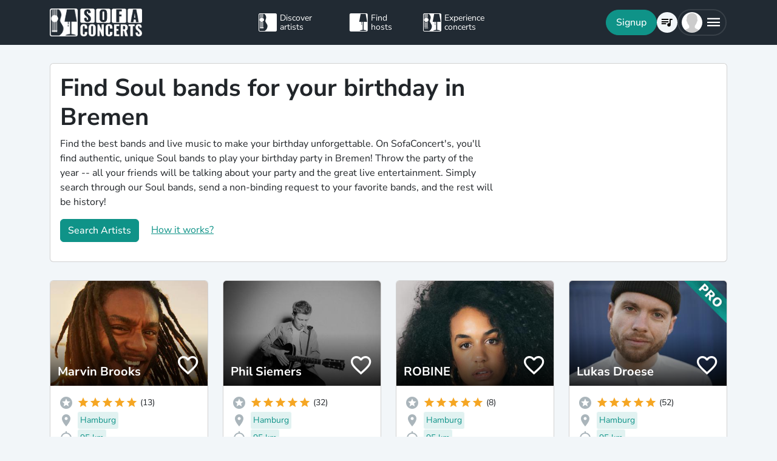

--- FILE ---
content_type: text/javascript
request_url: https://www.sofaconcerts.org/dist/staticLanding-bundle.js?v=dab3be7e7e93e27ce856&b8f70a62fb901a68afdf
body_size: 178713
content:
/*! For license information please see staticLanding-bundle.js.LICENSE.txt */
(()=>{var t,n={7133:(e,t,n)=>{var o=n(1786);o.components.isRegistered("artist-circle")||o.components.register("icon-circle",{viewModel:function(e){var t,n,a,r,i,s=this;s.type="IconCircleComponent",s.size=null!==(t=e.size)&&void 0!==t?t:"56px",s.icon=e.icon,s.icon_size=null!==(n=e.icon_size)&&void 0!==n?n:2/3,s.text_color=o.unwrap(e.text_color),s.bg_color=o.unwrap(e.bg_color),s.css_class=o.pureComputed((function(){return"".concat(s.text_color," ").concat(s.bg_color)})),s.count=e.count,s.show_marked=null!==(a=e.show_marked)&&void 0!==a?a:o.observable(!1),s.mark_radius=null!==(r=e.mark_radius)&&void 0!==r?r:"8px",s.mark_position=null!==(i=e.mark_position)&&void 0!==i?i:"end-0 bottom-0"},template:'\n      <div class="position-relative rounded-circle d-grid lh-1" style="width: var(--size); height: var(--size); place-items: center;"\n        data-bind="style: {\'--size\': size}, class: css_class">\n        <div class="mdi" data-bind="class: icon, style: {\'font-size\': \'calc(\' + icon_size + \' * var(--size))\'}"></div>\n        \x3c!-- ko if: show_marked --\x3e\n        <span class="position-absolute bg-primary rounded-circle" data-bind="style: {padding: mark_radius}, class: mark_position">\n          <span class="visually-hidden">New alerts</span>\n        </span>\n        \x3c!-- /ko --\x3e\n        \x3c!-- ko if: count --\x3e\n        <span class="position-absolute top-0 start-100 p-0 d-grid\n                translate-middle badge rounded-pill bg-danger font-monospace"\n                style="width: calc(var(--size) * 0.6); height: calc(var(--size) * 0.6); place-items: center;"\n        >\n          <span data-bind="text:count"></span>\n          <span class="visually-hidden" data-bind="text: count() + \' in request list\'"></span>\n        </span>\n        \x3c!-- /ko --\x3e\n      </div>\n      '})},8979:(t,n,o)=>{"use strict";var r=o(5093),i=o.n(r),s=o(8227),l=(o(6879),o(9336));const c=Object.freeze({left:0,top:0,width:16,height:16}),d=Object.freeze({rotate:0,vFlip:!1,hFlip:!1}),u=Object.freeze({...c,...d}),_=Object.freeze({...u,body:"",hidden:!1}),p=Object.freeze({width:null,height:null}),m=Object.freeze({...p,...d});const b=/[\s,]+/;const g={...m,preserveAspectRatio:""};function v(e){const t={...g},n=(t,n)=>e.getAttribute(t)||n;var o;return t.width=n("width",null),t.height=n("height",null),t.rotate=function(e,t=0){const n=e.replace(/^-?[0-9.]*/,"");function o(e){for(;e<0;)e+=4;return e%4}if(""===n){const t=parseInt(e);return isNaN(t)?0:o(t)}if(n!==e){let t=0;switch(n){case"%":t=25;break;case"deg":t=90}if(t){let a=parseFloat(e.slice(0,e.length-n.length));return isNaN(a)?0:(a/=t,a%1==0?o(a):0)}}return t}(n("rotate","")),o=t,n("flip","").split(b).forEach((e=>{switch(e.trim()){case"horizontal":o.hFlip=!0;break;case"vertical":o.vFlip=!0}})),t.preserveAspectRatio=n("preserveAspectRatio",n("preserveaspectratio","")),t}const h=/^[a-z0-9]+(-[a-z0-9]+)*$/,f=(e,t,n,o="")=>{const a=e.split(":");if("@"===e.slice(0,1)){if(a.length<2||a.length>3)return null;o=a.shift().slice(1)}if(a.length>3||!a.length)return null;if(a.length>1){const e=a.pop(),n=a.pop(),r={provider:a.length>0?a[0]:o,prefix:n,name:e};return t&&!y(r)?null:r}const r=a[0],i=r.split("-");if(i.length>1){const e={provider:o,prefix:i.shift(),name:i.join("-")};return t&&!y(e)?null:e}if(n&&""===o){const e={provider:o,prefix:"",name:r};return t&&!y(e,n)?null:e}return null},y=(e,t)=>!!e&&!(!(t&&""===e.prefix||e.prefix)||!e.name);function w(e,t){const n=function(e,t){const n={};!e.hFlip!=!t.hFlip&&(n.hFlip=!0),!e.vFlip!=!t.vFlip&&(n.vFlip=!0);const o=((e.rotate||0)+(t.rotate||0))%4;return o&&(n.rotate=o),n}(e,t);for(const o in _)o in d?o in e&&!(o in n)&&(n[o]=d[o]):o in t?n[o]=t[o]:o in e&&(n[o]=e[o]);return n}function x(e,t,n){const o=e.icons,a=e.aliases||Object.create(null);let r={};function i(e){r=w(o[e]||a[e],r)}return i(t),n.forEach(i),w(e,r)}function k(e,t){const n=[];if("object"!=typeof e||"object"!=typeof e.icons)return n;e.not_found instanceof Array&&e.not_found.forEach((e=>{t(e,null),n.push(e)}));const o=function(e,t){const n=e.icons,o=e.aliases||Object.create(null),a=Object.create(null);return Object.keys(n).concat(Object.keys(o)).forEach((function e(t){if(n[t])return a[t]=[];if(!(t in a)){a[t]=null;const n=o[t]&&o[t].parent,r=n&&e(n);r&&(a[t]=[n].concat(r))}return a[t]})),a}(e);for(const a in o){const r=o[a];r&&(t(a,x(e,a,r)),n.push(a))}return n}const S={provider:"",aliases:{},not_found:{},...c};function T(e,t){for(const n in t)if(n in e&&typeof e[n]!=typeof t[n])return!1;return!0}function j(e){if("object"!=typeof e||null===e)return null;const t=e;if("string"!=typeof t.prefix||!e.icons||"object"!=typeof e.icons)return null;if(!T(e,S))return null;const n=t.icons;for(const e in n){const t=n[e];if(!e||"string"!=typeof t.body||!T(t,_))return null}const o=t.aliases||Object.create(null);for(const e in o){const t=o[e],a=t.parent;if(!e||"string"!=typeof a||!n[a]&&!o[a]||!T(t,_))return null}return t}const C=Object.create(null);function P(e,t){const n=C[e]||(C[e]=Object.create(null));return n[t]||(n[t]=function(e,t){return{provider:e,prefix:t,icons:Object.create(null),missing:new Set}}(e,t))}function E(e,t){return j(t)?k(t,((t,n)=>{n?e.icons[t]=n:e.missing.add(t)})):[]}function A(e,t){let n=[];return("string"==typeof e?[e]:Object.keys(C)).forEach((e=>{("string"==typeof e&&"string"==typeof t?[t]:Object.keys(C[e]||{})).forEach((t=>{const o=P(e,t);n=n.concat(Object.keys(o.icons).map((n=>(""!==e?"@"+e+":":"")+t+":"+n)))}))})),n}let O=!1;function z(e){return"boolean"==typeof e&&(O=e),O}function M(e){const t="string"==typeof e?f(e,!0,O):e;if(t){const e=P(t.provider,t.prefix),n=t.name;return e.icons[n]||(e.missing.has(n)?null:void 0)}}function D(e,t){const n=f(e,!0,O);if(!n)return!1;const o=P(n.provider,n.prefix);return t?function(e,t,n){try{if("string"==typeof n.body)return e.icons[t]={...n},!0}catch(e){}return!1}(o,n.name,t):(o.missing.add(n.name),!0)}function L(e,t){if("object"!=typeof e)return!1;if("string"!=typeof t&&(t=e.provider||""),O&&!t&&!e.prefix){let t=!1;return j(e)&&(e.prefix="",k(e,((e,n)=>{D(e,n)&&(t=!0)}))),t}const n=e.prefix;if(!y({prefix:n,name:"a"}))return!1;return!!E(P(t,n),e)}function I(e){return!!M(e)}function R(e){const t=M(e);return t?{...u,...t}:t}function q(e,t){e.forEach((e=>{const n=e.loaderCallbacks;n&&(e.loaderCallbacks=n.filter((e=>e.id!==t)))}))}let N=0;const $=Object.create(null);function B(e,t){$[e]=t}function G(e){return $[e]||$[""]}var F={resources:[],index:0,timeout:2e3,rotate:750,random:!1,dataAfterTimeout:!1};function V(e,t,n,o){const a=e.resources.length,r=e.random?Math.floor(Math.random()*a):e.index;let i;if(e.random){let t=e.resources.slice(0);for(i=[];t.length>1;){const e=Math.floor(Math.random()*t.length);i.push(t[e]),t=t.slice(0,e).concat(t.slice(e+1))}i=i.concat(t)}else i=e.resources.slice(r).concat(e.resources.slice(0,r));const s=Date.now();let l,c="pending",d=0,u=null,_=[],p=[];function m(){u&&(clearTimeout(u),u=null)}function b(){"pending"===c&&(c="aborted"),m(),_.forEach((e=>{"pending"===e.status&&(e.status="aborted")})),_=[]}function g(e,t){t&&(p=[]),"function"==typeof e&&p.push(e)}function v(){c="failed",p.forEach((e=>{e(void 0,l)}))}function h(){_.forEach((e=>{"pending"===e.status&&(e.status="aborted")})),_=[]}function f(){if("pending"!==c)return;m();const o=i.shift();if(void 0===o)return _.length?void(u=setTimeout((()=>{m(),"pending"===c&&(h(),v())}),e.timeout)):void v();const a={status:"pending",resource:o,callback:(t,n)=>{!function(t,n,o){const a="success"!==n;switch(_=_.filter((e=>e!==t)),c){case"pending":break;case"failed":if(a||!e.dataAfterTimeout)return;break;default:return}if("abort"===n)return l=o,void v();if(a)return l=o,void(_.length||(i.length?f():v()));if(m(),h(),!e.random){const n=e.resources.indexOf(t.resource);-1!==n&&n!==e.index&&(e.index=n)}c="completed",p.forEach((e=>{e(o)}))}(a,t,n)}};_.push(a),d++,u=setTimeout(f,e.rotate),n(o,t,a.callback)}return"function"==typeof o&&p.push(o),setTimeout(f),function(){return{startTime:s,payload:t,status:c,queriesSent:d,queriesPending:_.length,subscribe:g,abort:b}}}function H(e){const t={...F,...e};let n=[];function o(){n=n.filter((e=>"pending"===e().status))}return{query:function(e,a,r){const i=V(t,e,a,((e,t)=>{o(),r&&r(e,t)}));return n.push(i),i},find:function(e){return n.find((t=>e(t)))||null},setIndex:e=>{t.index=e},getIndex:()=>t.index,cleanup:o}}function Y(e){let t;if("string"==typeof e.resources)t=[e.resources];else if(t=e.resources,!(t instanceof Array&&t.length))return null;return{resources:t,path:e.path||"/",maxURL:e.maxURL||500,rotate:e.rotate||750,timeout:e.timeout||5e3,random:!0===e.random,index:e.index||0,dataAfterTimeout:!1!==e.dataAfterTimeout}}const U=Object.create(null),J=["https://api.simplesvg.com","https://api.unisvg.com"],W=[];for(;J.length>0;)1===J.length||Math.random()>.5?W.push(J.shift()):W.push(J.pop());function K(e,t){const n=Y(t);return null!==n&&(U[e]=n,!0)}function X(e){return U[e]}function Q(){return Object.keys(U)}function Z(){}U[""]=Y({resources:["https://api.iconify.design"].concat(W)});const ee=Object.create(null);function te(e,t,n){let o,a;if("string"==typeof e){const t=G(e);if(!t)return n(void 0,424),Z;a=t.send;const r=function(e){if(!ee[e]){const t=X(e);if(!t)return;const n={config:t,redundancy:H(t)};ee[e]=n}return ee[e]}(e);r&&(o=r.redundancy)}else{const t=Y(e);if(t){o=H(t);const n=G(e.resources?e.resources[0]:"");n&&(a=n.send)}}return o&&a?o.query(t,a,n)().abort:(n(void 0,424),Z)}function ne(){}function oe(e){e.iconsLoaderFlag||(e.iconsLoaderFlag=!0,setTimeout((()=>{e.iconsLoaderFlag=!1,function(e){e.pendingCallbacksFlag||(e.pendingCallbacksFlag=!0,setTimeout((()=>{e.pendingCallbacksFlag=!1;const t=e.loaderCallbacks?e.loaderCallbacks.slice(0):[];if(!t.length)return;let n=!1;const o=e.provider,a=e.prefix;t.forEach((t=>{const r=t.icons,i=r.pending.length;r.pending=r.pending.filter((t=>{if(t.prefix!==a)return!0;const i=t.name;if(e.icons[i])r.loaded.push({provider:o,prefix:a,name:i});else{if(!e.missing.has(i))return n=!0,!0;r.missing.push({provider:o,prefix:a,name:i})}return!1})),r.pending.length!==i&&(n||q([e],t.id),t.callback(r.loaded.slice(0),r.missing.slice(0),r.pending.slice(0),t.abort))}))})))}(e)})))}function ae(e,t,n){function o(){const n=e.pendingIcons;t.forEach((t=>{n&&n.delete(t),e.icons[t]||e.missing.add(t)}))}if(n&&"object"==typeof n)try{if(!E(e,n).length)return void o()}catch(e){console.error(e)}o(),oe(e)}function re(e,t){e instanceof Promise?e.then((e=>{t(e)})).catch((()=>{t(null)})):t(e)}function ie(e,t){e.iconsToLoad?e.iconsToLoad=e.iconsToLoad.concat(t).sort():e.iconsToLoad=t,e.iconsQueueFlag||(e.iconsQueueFlag=!0,setTimeout((()=>{e.iconsQueueFlag=!1;const{provider:t,prefix:n}=e,o=e.iconsToLoad;if(delete e.iconsToLoad,!o||!o.length)return;const a=e.loadIcon;if(e.loadIcons&&(o.length>1||!a))return void re(e.loadIcons(o,n,t),(t=>{ae(e,o,t)}));if(a)return void o.forEach((o=>{re(a(o,n,t),(t=>{ae(e,[o],t?{prefix:n,icons:{[o]:t}}:null)}))}));const{valid:r,invalid:i}=function(e){const t=[],n=[];return e.forEach((e=>{(e.match(h)?t:n).push(e)})),{valid:t,invalid:n}}(o);if(i.length&&ae(e,i,null),!r.length)return;const s=n.match(h)?G(t):null;if(!s)return void ae(e,r,null);s.prepare(t,n,r).forEach((n=>{te(t,n,(t=>{ae(e,n.icons,t)}))}))})))}const se=(e,t)=>{const n=function(e,t=!0,n=!1){const o=[];return e.forEach((e=>{const a="string"==typeof e?f(e,t,n):e;a&&o.push(a)})),o}(e,!0,z()),o=function(e){const t={loaded:[],missing:[],pending:[]},n=Object.create(null);e.sort(((e,t)=>e.provider!==t.provider?e.provider.localeCompare(t.provider):e.prefix!==t.prefix?e.prefix.localeCompare(t.prefix):e.name.localeCompare(t.name)));let o={provider:"",prefix:"",name:""};return e.forEach((e=>{if(o.name===e.name&&o.prefix===e.prefix&&o.provider===e.provider)return;o=e;const a=e.provider,r=e.prefix,i=e.name,s=n[a]||(n[a]=Object.create(null)),l=s[r]||(s[r]=P(a,r));let c;c=i in l.icons?t.loaded:""===r||l.missing.has(i)?t.missing:t.pending;const d={provider:a,prefix:r,name:i};c.push(d)})),t}(n);if(!o.pending.length){let e=!0;return t&&setTimeout((()=>{e&&t(o.loaded,o.missing,o.pending,ne)})),()=>{e=!1}}const a=Object.create(null),r=[];let i,s;return o.pending.forEach((e=>{const{provider:t,prefix:n}=e;if(n===s&&t===i)return;i=t,s=n,r.push(P(t,n));const o=a[t]||(a[t]=Object.create(null));o[n]||(o[n]=[])})),o.pending.forEach((e=>{const{provider:t,prefix:n,name:o}=e,r=P(t,n),i=r.pendingIcons||(r.pendingIcons=new Set);i.has(o)||(i.add(o),a[t][n].push(o))})),r.forEach((e=>{const t=a[e.provider][e.prefix];t.length&&ie(e,t)})),t?function(e,t,n){const o=N++,a=q.bind(null,n,o);if(!t.pending.length)return a;const r={id:o,icons:t,callback:e,abort:a};return n.forEach((e=>{(e.loaderCallbacks||(e.loaderCallbacks=[])).push(r)})),a}(t,o,r):ne},le=e=>new Promise(((t,n)=>{const o="string"==typeof e?f(e,!0):e;o?se([o||e],(a=>{if(a.length&&o){const e=M(o);if(e)return void t({...u,...e})}n(e)})):n(e)}));function ce(e){try{const t="string"==typeof e?JSON.parse(e):e;if("string"==typeof t.body)return{...t}}catch(e){}}let de=!1;try{de=0===navigator.vendor.indexOf("Apple")}catch(e){}const ue=/(-?[0-9.]*[0-9]+[0-9.]*)/g,_e=/^-?[0-9.]*[0-9]+[0-9.]*$/g;function pe(e,t,n){if(1===t)return e;if(n=n||100,"number"==typeof e)return Math.ceil(e*t*n)/n;if("string"!=typeof e)return e;const o=e.split(ue);if(null===o||!o.length)return e;const a=[];let r=o.shift(),i=_e.test(r);for(;;){if(i){const e=parseFloat(r);isNaN(e)?a.push(r):a.push(Math.ceil(e*t*n)/n)}else a.push(r);if(r=o.shift(),void 0===r)return a.join("");i=!i}}const me=e=>"unset"===e||"undefined"===e||"none"===e;function be(e,t){const n={...u,...e},o={...m,...t},a={left:n.left,top:n.top,width:n.width,height:n.height};let r=n.body;[n,o].forEach((e=>{const t=[],n=e.hFlip,o=e.vFlip;let i,s=e.rotate;switch(n?o?s+=2:(t.push("translate("+(a.width+a.left).toString()+" "+(0-a.top).toString()+")"),t.push("scale(-1 1)"),a.top=a.left=0):o&&(t.push("translate("+(0-a.left).toString()+" "+(a.height+a.top).toString()+")"),t.push("scale(1 -1)"),a.top=a.left=0),s<0&&(s-=4*Math.floor(s/4)),s%=4,s){case 1:i=a.height/2+a.top,t.unshift("rotate(90 "+i.toString()+" "+i.toString()+")");break;case 2:t.unshift("rotate(180 "+(a.width/2+a.left).toString()+" "+(a.height/2+a.top).toString()+")");break;case 3:i=a.width/2+a.left,t.unshift("rotate(-90 "+i.toString()+" "+i.toString()+")")}s%2==1&&(a.left!==a.top&&(i=a.left,a.left=a.top,a.top=i),a.width!==a.height&&(i=a.width,a.width=a.height,a.height=i)),t.length&&(r=function(e,t,n){const o=function(e,t="defs"){let n="";const o=e.indexOf("<"+t);for(;o>=0;){const a=e.indexOf(">",o),r=e.indexOf("</"+t);if(-1===a||-1===r)break;const i=e.indexOf(">",r);if(-1===i)break;n+=e.slice(a+1,r).trim(),e=e.slice(0,o).trim()+e.slice(i+1)}return{defs:n,content:e}}(e);return a=o.defs,r=t+o.content+n,a?"<defs>"+a+"</defs>"+r:r;var a,r}(r,'<g transform="'+t.join(" ")+'">',"</g>"))}));const i=o.width,s=o.height,l=a.width,c=a.height;let d,_;null===i?(_=null===s?"1em":"auto"===s?c:s,d=pe(_,l/c)):(d="auto"===i?l:i,_=null===s?pe(d,c/l):"auto"===s?c:s);const p={},b=(e,t)=>{me(t)||(p[e]=t.toString())};b("width",d),b("height",_);const g=[a.left,a.top,l,c];return p.viewBox=g.join(" "),{attributes:p,viewBox:g,body:r}}function ge(e,t){let n=-1===e.indexOf("xlink:")?"":' xmlns:xlink="http://www.w3.org/1999/xlink"';for(const e in t)n+=" "+e+'="'+t[e]+'"';return'<svg xmlns="http://www.w3.org/2000/svg"'+n+">"+e+"</svg>"}function ve(e){return'url("'+function(e){return"data:image/svg+xml,"+function(e){return e.replace(/"/g,"'").replace(/%/g,"%25").replace(/#/g,"%23").replace(/</g,"%3C").replace(/>/g,"%3E").replace(/\s+/g," ")}(e)}(e)+'")'}let he=(()=>{let e;try{if(e=fetch,"function"==typeof e)return e}catch(e){}})();function fe(e){he=e}function ye(){return he}const we={prepare:(e,t,n)=>{const o=[],a=function(e,t){const n=X(e);if(!n)return 0;let o;if(n.maxURL){let e=0;n.resources.forEach((t=>{const n=t;e=Math.max(e,n.length)}));const a=t+".json?icons=";o=n.maxURL-e-n.path.length-a.length}else o=0;return o}(e,t),r="icons";let i={type:r,provider:e,prefix:t,icons:[]},s=0;return n.forEach(((n,l)=>{s+=n.length+1,s>=a&&l>0&&(o.push(i),i={type:r,provider:e,prefix:t,icons:[]},s=n.length),i.icons.push(n)})),o.push(i),o},send:(e,t,n)=>{if(!he)return void n("abort",424);let o=function(e){if("string"==typeof e){const t=X(e);if(t)return t.path}return"/"}(t.provider);switch(t.type){case"icons":{const e=t.prefix,n=t.icons.join(",");o+=e+".json?"+new URLSearchParams({icons:n}).toString();break}case"custom":{const e=t.uri;o+="/"===e.slice(0,1)?e.slice(1):e;break}default:return void n("abort",400)}let a=503;he(e+o).then((e=>{const t=e.status;if(200===t)return a=501,e.json();setTimeout((()=>{n(function(e){return 404===e}(t)?"abort":"next",t)}))})).then((e=>{"object"==typeof e&&null!==e?setTimeout((()=>{n("success",e)})):setTimeout((()=>{404===e?n("abort",e):n("next",a)}))})).catch((()=>{n("next",a)}))}};function xe(e,t,n){P(n||"",t).loadIcons=e}function ke(e,t,n){P(n||"",t).loadIcon=e}const Se="data-style";let Te="";function je(e){Te=e}function Ce(e,t){let n=Array.from(e.childNodes).find((e=>e.hasAttribute&&e.hasAttribute(Se)));n||(n=document.createElement("style"),n.setAttribute(Se,Se),e.appendChild(n)),n.textContent=":host{display:inline-block;vertical-align:"+(t?"-0.125em":"0")+"}span,svg{display:block;margin:auto}"+Te}function Pe(){let e;B("",we),z(!0);try{e=window}catch(e){}if(e){if(void 0!==e.IconifyPreload){const t=e.IconifyPreload,n="Invalid IconifyPreload syntax.";"object"==typeof t&&null!==t&&(t instanceof Array?t:[t]).forEach((e=>{try{("object"!=typeof e||null===e||e instanceof Array||"object"!=typeof e.icons||"string"!=typeof e.prefix||!L(e))&&console.error(n)}catch(e){console.error(n)}}))}if(void 0!==e.IconifyProviders){const t=e.IconifyProviders;if("object"==typeof t&&null!==t)for(const e in t){const n="IconifyProviders["+e+"] is invalid.";try{const o=t[e];if("object"!=typeof o||!o||void 0===o.resources)continue;K(e,o)||console.error(n)}catch(e){console.error(n)}}}}return{iconLoaded:I,getIcon:R,listIcons:A,addIcon:D,addCollection:L,calculateSize:pe,buildIcon:be,iconToHTML:ge,svgToURL:ve,loadIcons:se,loadIcon:le,addAPIProvider:K,setCustomIconLoader:ke,setCustomIconsLoader:xe,appendCustomStyle:je,_api:{getAPIConfig:X,setAPIModule:B,sendAPIQuery:te,setFetch:fe,getFetch:ye,listAPIProviders:Q}}}const Ee={"background-color":"currentColor"},Ae={"background-color":"transparent"},Oe={image:"var(--svg)",repeat:"no-repeat",size:"100% 100%"},ze={"-webkit-mask":Ee,mask:Ee,background:Ae};for(const e in ze){const t=ze[e];for(const n in Oe)t[e+"-"+n]=Oe[n]}function Me(e){return e?e+(e.match(/^[-0-9.]+$/)?"px":""):"inherit"}let De;function Le(e){return void 0===De&&function(){try{De=window.trustedTypes.createPolicy("iconify",{createHTML:e=>e})}catch(e){De=null}}(),De?De.createHTML(e):e}function Ie(e){return Array.from(e.childNodes).find((e=>{const t=e.tagName&&e.tagName.toUpperCase();return"SPAN"===t||"SVG"===t}))}function Re(e,t){const n=t.icon.data,o=t.customisations,a=be(n,o);o.preserveAspectRatio&&(a.attributes.preserveAspectRatio=o.preserveAspectRatio);const r=t.renderedMode;let i;if("svg"===r)i=function(e){const t=document.createElement("span"),n=e.attributes;let o="";n.width||(o="width: inherit;"),n.height||(o+="height: inherit;"),o&&(n.style=o);const a=ge(e.body,n);return t.innerHTML=Le(a),t.firstChild}(a);else i=function(e,t,n){const o=document.createElement("span");let a=e.body;-1!==a.indexOf("<a")&&(a+="\x3c!-- "+Date.now()+" --\x3e");const r=e.attributes,i=ve(ge(a,{...r,width:t.width+"",height:t.height+""})),s=o.style,l={"--svg":i,width:Me(r.width),height:Me(r.height),...n?Ee:Ae};for(const e in l)s.setProperty(e,l[e]);return o}(a,{...u,...n},"mask"===r);const s=Ie(e);s?"SPAN"===i.tagName&&s.tagName===i.tagName?s.setAttribute("style",i.getAttribute("style")):e.replaceChild(i,s):e.appendChild(i)}function qe(e,t,n){return{rendered:!1,inline:t,icon:e,lastRender:n&&(n.rendered?n:n.lastRender)}}const Ne=function(e="iconify-icon"){let t,n;try{t=window.customElements,n=window.HTMLElement}catch(e){return}if(!t||!n)return;const o=t.get(e);if(o)return o;const a=["icon","mode","inline","noobserver","width","height","rotate","flip"],r=class extends n{_shadowRoot;_initialised=!1;_state;_checkQueued=!1;_connected=!1;_observer=null;_visible=!0;constructor(){super();const e=this._shadowRoot=this.attachShadow({mode:"open"}),t=this.hasAttribute("inline");Ce(e,t),this._state=qe({value:""},t),this._queueCheck()}connectedCallback(){this._connected=!0,this.startObserver()}disconnectedCallback(){this._connected=!1,this.stopObserver()}static get observedAttributes(){return a.slice(0)}attributeChangedCallback(e){switch(e){case"inline":{const e=this.hasAttribute("inline"),t=this._state;e!==t.inline&&(t.inline=e,Ce(this._shadowRoot,e));break}case"noobserver":this.hasAttribute("noobserver")?this.startObserver():this.stopObserver();break;default:this._queueCheck()}}get icon(){const e=this.getAttribute("icon");if(e&&"{"===e.slice(0,1))try{return JSON.parse(e)}catch(e){}return e}set icon(e){"object"==typeof e&&(e=JSON.stringify(e)),this.setAttribute("icon",e)}get inline(){return this.hasAttribute("inline")}set inline(e){e?this.setAttribute("inline","true"):this.removeAttribute("inline")}get observer(){return this.hasAttribute("observer")}set observer(e){e?this.setAttribute("observer","true"):this.removeAttribute("observer")}restartAnimation(){const e=this._state;if(e.rendered){const t=this._shadowRoot;if("svg"===e.renderedMode)try{return void t.lastChild.setCurrentTime(0)}catch(e){}Re(t,e)}}get status(){const e=this._state;return e.rendered?"rendered":null===e.icon.data?"failed":"loading"}_queueCheck(){this._checkQueued||(this._checkQueued=!0,setTimeout((()=>{this._check()})))}_check(){if(!this._checkQueued)return;this._checkQueued=!1;const e=this._state,t=this.getAttribute("icon");if(t!==e.icon.value)return void this._iconChanged(t);if(!e.rendered||!this._visible)return;const n=this.getAttribute("mode"),o=v(this);e.attrMode===n&&!function(e,t){for(const n in g)if(e[n]!==t[n])return!0;return!1}(e.customisations,o)&&Ie(this._shadowRoot)||this._renderIcon(e.icon,o,n)}_iconChanged(e){const t=function(e,t){if("object"==typeof e)return{data:ce(e),value:e};if("string"!=typeof e)return{value:e};if(e.includes("{")){const t=ce(e);if(t)return{data:t,value:e}}const n=f(e,!0,!0);if(!n)return{value:e};const o=M(n);if(void 0!==o||!n.prefix)return{value:e,name:n,data:o};const a=se([n],(()=>t(e,n,M(n))));return{value:e,name:n,loading:a}}(e,((e,t,n)=>{const o=this._state;if(o.rendered||this.getAttribute("icon")!==e)return;const a={value:e,name:t,data:n};a.data?this._gotIconData(a):o.icon=a}));t.data?this._gotIconData(t):this._state=qe(t,this._state.inline,this._state)}_forceRender(){if(this._visible)this._queueCheck();else{const e=Ie(this._shadowRoot);e&&this._shadowRoot.removeChild(e)}}_gotIconData(e){this._checkQueued=!1,this._renderIcon(e,v(this),this.getAttribute("mode"))}_renderIcon(e,t,n){const o=function(e,t){switch(t){case"svg":case"bg":case"mask":return t}return"style"===t||!de&&-1!==e.indexOf("<a")?-1===e.indexOf("currentColor")?"bg":"mask":"svg"}(e.data.body,n),a=this._state.inline;Re(this._shadowRoot,this._state={rendered:!0,icon:e,inline:a,customisations:t,attrMode:n,renderedMode:o})}startObserver(){if(!this._observer&&!this.hasAttribute("noobserver"))try{this._observer=new IntersectionObserver((e=>{const t=e.some((e=>e.isIntersecting));t!==this._visible&&(this._visible=t,this._forceRender())})),this._observer.observe(this)}catch(e){if(this._observer){try{this._observer.disconnect()}catch(e){}this._observer=null}}}stopObserver(){this._observer&&(this._observer.disconnect(),this._observer=null,this._visible=!0,this._connected&&this._forceRender())}};a.forEach((e=>{e in r.prototype||Object.defineProperty(r.prototype,e,{get:function(){return this.getAttribute(e)},set:function(t){null!==t?this.setAttribute(e,t):this.removeAttribute(e)}})}));const i=Pe();for(const e in i)r[e]=r.prototype[e]=i[e];return t.define(e,r),r}()||Pe(),{iconLoaded:$e,getIcon:Be,listIcons:Ge,addIcon:Fe,addCollection:Ve,calculateSize:He,buildIcon:Ye,iconToHTML:Ue,svgToURL:Je,loadIcons:We,loadIcon:Ke,setCustomIconLoader:Xe,setCustomIconsLoader:Qe,addAPIProvider:Ze,_api:et}=Ne;o(4508);var tt=[{value:"individual",artist_label:"constants:legal_form.artist.individual",label:"constants:legal_form.individual"},{value:"company",artist_label:"constants:legal_form.artist.company",label:"constants:legal_form.company"},{value:"partnership",artist_label:"constants:legal_form.artist.partnership",label:"constants:legal_form.partnership"},{value:"organization",artist_label:"constants:legal_form.artist.organization",label:"constants:legal_form.organization"}],nt=[{value:"smallbusiness",label:"constants:taxrate.smallbusiness",percentage:0,country_abr:"de"},{value:"frreduced",label:"constants:taxrate.frreduced",percentage:5.5,country_abr:"fr"},{value:"nlreduced",label:"constants:taxrate.nlreduced",percentage:6,country_abr:"nl"},{value:"artistreduced",label:"constants:taxrate.artistreduced",percentage:7,country_abr:"de"},{value:"swiss",label:"constants:taxrate.swiss",percentage:7.7,country_abr:"ch"},{value:"spain",label:"constants:taxrate.spain",percentage:10,country_abr:"es"},{value:"austriareduced",label:"constants:taxrate.austriareduced",percentage:13,country_abr:"at"},{value:"austriaregular",label:"constants:taxrate.austriaregular",percentage:20,country_abr:"at"},{value:"fulltax",label:"constants:taxrate.fulltax",percentage:19,country_abr:"de"},{value:"frenchtax",label:"constants:taxrate.frenchtax",percentage:0,country_abr:"fr"},{value:"us-default",label:"constants:taxrate.usdefault",percentage:0,country_abr:"us"},{value:"ca-default",label:"constants:taxrate.cadefault",percentage:0,country_abr:"ca"},{value:"custom",label:"constants:taxrate.custom",percentage:0,country_abr:"all"}],ot=[{value:45,short_label:"45 €",label:"video_message_checkout.prices.45",biz:!1},{value:55,short_label:"55 €",label:"video_message_checkout.prices.55",biz:!1},{value:75,short_label:"75 €",label:"video_message_checkout.prices.75",biz:!1},{value:100,short_label:"100 €",label:"video_message_checkout.prices.100",biz:!1},{value:150,short_label:"150 €",label:"video_message_checkout.prices.150",biz:!1},{value:200,short_label:"200 €",label:"video_message_checkout.prices.200",biz:!1},{value:250,short_label:"250 €",label:"video_message_checkout.prices.250",biz:!1},{value:300,short_label:"300 €",label:"video_message_checkout.prices.300",biz:!1},{value:350,short_label:"350 €",label:"video_message_checkout.prices.350",biz:!1},{value:400,short_label:"400 €",label:"video_message_checkout.prices.400",biz:!1},{value:450,short_label:"450 €",label:"video_message_checkout.prices.450",biz:!1},{value:500,short_label:"500 €",label:"video_message_checkout.prices.500",biz:!1},{value:550,short_label:"550 €",label:"video_message_checkout.prices.550",biz:!1},{value:600,short_label:"600 €",label:"video_message_checkout.prices.600",biz:!1},{value:650,short_label:"650 €",label:"video_message_checkout.prices.650",biz:!1},{value:700,short_label:"700 €",label:"video_message_checkout.prices.700",biz:!1},{value:750,short_label:"750 €",label:"video_message_checkout.prices.750",biz:!1},{value:800,short_label:"800 €",label:"video_message_checkout.prices.800",biz:!1},{value:850,short_label:"850 €",label:"video_message_checkout.prices.850",biz:!1},{value:900,short_label:"900 €",label:"video_message_checkout.prices.900",biz:!1},{value:950,short_label:"950 €",label:"video_message_checkout.prices.950",biz:!1},{value:1e3,short_label:"1000 €",label:"video_message_checkout.prices.1000",biz:!1},{value:1050,short_label:"1050 €",label:"video_message_checkout.prices.1050",biz:!1},{value:1100,short_label:"1100 €",label:"video_message_checkout.prices.1100",biz:!1},{value:1150,short_label:"1150 €",label:"video_message_checkout.prices.1150",biz:!1},{value:1200,short_label:"1200 €",label:"video_message_checkout.prices.1200",biz:!1},{value:1250,short_label:"1250 €",label:"video_message_checkout.prices.1250",biz:!1},{value:1300,short_label:"1300 €",label:"video_message_checkout.prices.1300",biz:!1},{value:1350,short_label:"1350 €",label:"video_message_checkout.prices.1350",biz:!1},{value:1400,short_label:"1400 €",label:"video_message_checkout.prices.1400",biz:!1},{value:1450,short_label:"1450 €",label:"video_message_checkout.prices.1450",biz:!1},{value:1500,short_label:"1500 €",label:"video_message_checkout.prices.1500",biz:!1},{value:1550,short_label:"1550 €",label:"video_message_checkout.prices.1550",biz:!1},{value:1600,short_label:"1600 €",label:"video_message_checkout.prices.1600",biz:!1},{value:1650,short_label:"1650 €",label:"video_message_checkout.prices.1650",biz:!1},{value:1700,short_label:"1700 €",label:"video_message_checkout.prices.1700",biz:!1},{value:1750,short_label:"1750 €",label:"video_message_checkout.prices.1750",biz:!1},{value:1800,short_label:"1800 €",label:"video_message_checkout.prices.1800",biz:!1},{value:1850,short_label:"1850 €",label:"video_message_checkout.prices.1850",biz:!1},{value:1900,short_label:"1900 €",label:"video_message_checkout.prices.1900",biz:!1},{value:1950,short_label:"1950 €",label:"video_message_checkout.prices.1950",biz:!1},{value:2e3,short_label:"2000 €",label:"video_message_checkout.prices.2000",biz:!1},{value:750,short_label:"750 €",label:"video_message_checkout.biz_prices.750",biz:!0},{value:1e3,short_label:"1000 €",label:"video_message_checkout.biz_prices.1000",biz:!0},{value:1250,short_label:"1250 €",label:"video_message_checkout.biz_prices.1250",biz:!0}],at=[{value:"children",label:"constants:age_range.children"},{value:"youth",label:"constants:age_range.youth"},{value:"age18",label:"constants:age_range.age18"},{value:"age25",label:"constants:age_range.age25"},{value:"age35",label:"constants:age_range.age35"},{value:"age45",label:"constants:age_range.age45"}],rt=[{value:"happy",label:"constants:atmosphere.happy"},{value:"dance",label:"constants:atmosphere.dance"},{value:"calm",label:"constants:atmosphere.calm"},{value:"festive",label:"constants:atmosphere.festive"},{value:"lounge",label:"constants:atmosphere.lounge"},{value:"experimental",label:"constants:atmosphere.experimental"}],it=[{value:"solo",label:"constants:lineup.solo"},{value:"duo",label:"constants:lineup.duo"},{value:"band",label:"constants:lineup.band"},{value:"ensemble",label:"constants:lineup.ensemble"},{value:"DJ",label:"constants:lineup.DJ"}],st=[{value:"original",label:"constants:set_option.original"},{value:"cover",label:"constants:set_option.cover"},{value:"requests",label:"constants:set_option.requests"}],lt=[{value:"singer songwriter",label:"constants:genre.singer songwriter"},{value:"pop",label:"constants:genre.pop"},{value:"rock",label:"constants:genre.rock"},{value:"indie",label:"constants:genre.indie"},{value:"alternative",label:"constants:genre.alternative"},{value:"folk",label:"constants:genre.folk"},{value:"country",label:"constants:genre.country"},{value:"hiphop",label:"constants:genre.hiphop"},{value:"R&B",label:"constants:genre.r&b"},{value:"soul",label:"constants:genre.soul"},{value:"punk",label:"constants:genre.punk"},{value:"funk",label:"constants:genre.funk"},{value:"world music",label:"constants:genre.world music"},{value:"reggae",label:"constants:genre.reggae"},{value:"latin",label:"constants:genre.latin"},{value:"chanson",label:"constants:genre.chanson"},{value:"gospel",label:"constants:genre.gospel"},{value:"experimental",label:"constants:genre.experimental"},{value:"electronic",label:"constants:genre.electronic"},{value:"jazz",label:"constants:genre.jazz"},{value:"blues",label:"constants:genre.blues"},{value:"lounge",label:"constants:genre.lounge"},{value:"classical",label:"constants:genre.classical"},{value:"instrumental",label:"constants:genre.instrumental"},{value:"other",label:"constants:genre.other"}],ct=["11:00","11:30","12:00","12:30","13:00","13:30","14:00","14:30","15:00","15:30","16:00","16:30","17:00","17:30","18:00","18:30","19:00","19:30","20:00","20:30","21:00","21:30","22:00","22:30","23:00","23:30","24:00","00:30","01:00","01:30","02:00","02:30","03:00","03:30","04:00","04:30","05:00","05:30","06:00","06:30","07:00","07:30","08:00","08:30","09:00","09:30","10:00","10:30"],dt=[new ut({iso_currency_code:"EUR",title:"general.currency.EUR",symbol:"€"}),new ut({iso_currency_code:"CHF",title:"general.currency.CHF",symbol:"CHF"}),new ut({iso_currency_code:"USD",title:"US Dollar",symbol:"$"}),new ut({iso_currency_code:"GBP",title:"British Pound",symbol:"£"})];function ut(e){var t=this;t.type="Currency",t.iso_currency_code=e.iso_currency_code,t.title=e.title,t.symbol=e.symbol}var _t=[{value:"sofaconcert",label:"constants:event_type.sofaconcert"},{value:"birthday",label:"constants:event_type.birthday"},{value:"wedding",label:"constants:event_type.wedding"},{value:"corporate_event",label:"constants:event_type.corporate_event"},{value:"other",label:"constants:event_type.other"}],pt=[{value:"guitar",label:"constants:instrument.guitar"},{value:"piano",label:"constants:instrument.piano"},{value:"drum",label:"constants:instrument.drum"},{value:"bass",label:"constants:instrument.bass"},{value:"violin",label:"constants:instrument.violin"},{value:"cello",label:"constants:instrument.cello"},{value:"saxophone",label:"constants:instrument.saxophone"},{value:"double bass",label:"constants:instrument.double bass"},{value:"loopstation",label:"constants:instrument.loopstation"},{value:"accordion",label:"constants:instrument.accordion"},{value:"trumpet",label:"constants:instrument.trumpet"},{value:"cajon",label:"constants:instrument.cajon"},{value:"dj_mixer",label:"constants:instrument.dj_mixer"},{value:"clarinet",label:"constants:instrument.clarinet"},{value:"harmonica",label:"constants:instrument.harmonica"},{value:"trombone",label:"constants:instrument.trombone"},{value:"harp",label:"constants:instrument.harp"},{value:"handpan",label:"constants:instrument.handpan"},{value:"transverse_flute",label:"constants:instrument.transverse_flute"},{value:"tuba",label:"constants:instrument.tuba"},{value:"flute",label:"constants:instrument.flute"},{value:"organ",label:"constants:instrument.organ"},{value:"zither",label:"constants:instrument.zither"}],mt=o(2635),bt=o(8823),gt=o(1786),vt=o.n(gt),ht=o(1660),ft=o.n(ht),yt=o(4692),wt={loadComponent:function(e,t,n){vt().components.defaultLoader.loadComponent(e,t,n)},loadTemplate:function(e,t,n){if(t.fromUrl){if("undefined"!=typeof scvm)var o="/static/js-modules/components/"+t.fromUrl+"?cacheAge="+scvm.frontend_web_version();else o="/static/js-modules/components/"+t.fromUrl+"?cacheAge=";!0===t.useLang&&(o=o.replace("{lang}",window.sc_lang)),fetch(o,{method:"GET",headers:{"Content-Type":"text/html; charset=utf-8"}}).then((function(e){return e.text()})).then((function(t){vt().components.defaultLoader.loadTemplate(e,t,n)}))}else n(null)}};function xt(e){return/^(([^<>()\[\]\\.,;:\s@"]+(\.[^<>()\[\]\\.,;:\s@"]+)*)|(".+"))@((\[[0-9]{1,3}\.[0-9]{1,3}\.[0-9]{1,3}\.[0-9]{1,3}\])|(([a-zA-Z\-0-9]+\.)+[a-zA-Z]{2,}))$/.test(e)}function kt(e,t,n){var o="";if(void 0===n&&(n=30),n){var a=new Date;a.setTime(a.getTime()+24*n*60*60*1e3),o="; expires="+a.toUTCString()}document.cookie=e+"="+(t||"")+o+"; path=/"}function St(e){for(var t=e+"=",n=document.cookie.split(";"),o=0;o<n.length;o++){for(var a=n[o];" "==a.charAt(0);)a=a.substring(1,a.length);if(0==a.indexOf(t))return a.substring(t.length,a.length)}return null}function Tt(e,t){"undefined"!=typeof Storage?window.localStorage.setItem(e,JSON.stringify(t)):console.log("No storage available")}function jt(e){if("undefined"!=typeof Storage)return JSON.parse(window.localStorage.getItem(e));console.log("No storage available")}function Ct(e,t,n,o){if(null!=o){if("EUR"!=t&&"EUR"!=n&&(e=Ct(e,t,"EUR",o),t="EUR"),"EUR"==t)var a=o[n]*e;else if("EUR"==n)a=e/o[t];return 10*Math.round(a/10)}}function Pt(e,t,n,o){"undefined"!=typeof gtag&&gtag("event",t,{event_category:e,event_action:t,value:o}),"undefined"!=typeof ga&&ga("event",t,{event_category:e,event_action:t,value:o})}function Et(e){var t=arguments.length>1&&void 0!==arguments[1]?arguments[1]:"smooth",n=document.querySelector(e).getBoundingClientRect().top+window.scrollY-74;window.scrollTo({top:n,behavior:t})}vt().extenders.latestValue=function(e){return e.latestValue=e(),e.subscribe((function(t){e.latestValue=t}),null,"beforeChange"),e},vt().bindingHandlers.inputMasked={init:function(e,t,n){ft()(t()).mask(e)}};var At=function(e){var t=new Date,n=new Date(e.getTime());t.setMilliseconds(0),t.setSeconds(0),t.setMinutes(0),t.setHours(12),n.setMilliseconds(0),n.setSeconds(0),n.setMinutes(0),n.setHours(12);var o=(n.getTime()-t.getTime())/864e5;if(o>-3)return new Intl.RelativeTimeFormat(void 0,{numeric:"auto"}).format(o,"day");return new Intl.DateTimeFormat(void 0,{weekday:"short",year:"numeric",month:"long",day:"numeric"}).format(e)},Ot=function(e){return new Intl.DateTimeFormat(void 0,{hour:"numeric",minute:"numeric"}).format(e)},zt=o(7959),Mt=o.n(zt);function Dt(e){var t=this;t.type="Location",t.country=vt().observable(e.country),t.country_abr=vt().observable(e.country_abr),t.region=vt().observable(e.region),t.latitude=vt().observable(e.latitude),t.longitude=vt().observable(e.longitude),t.location_name=vt().observable(e.location_name),t.location_uuid=vt().observable(e.location_uuid),t.location_name_split=vt().pureComputed((function(){return t.location_name()?t.location_name().split(","):["Not found"]})),t.google_place_id=null,t.google_maps_mapping={administrative_area_level_1:t.region,country:t.country},t.google_maps_components={administrative_area_level_1:"long_name",country:"short_name"},t.pretty_location_name=vt().pureComputed((function(){return t.country_abr()?t.location_name()+" "+t.country_abr().toUpperCase():t.location_name()}))}var Lt=o(4692);function It(e){var t=this;t.type="PhotoXX",null==e&&(e={}),t.photo_uuid=vt().observable(e.photo_uuid),t.uploaded_by=vt().observable(e.uploaded_by),t.full_path_url=vt().observable(e.full_path_url),t.icon_path_url=vt().observable(e.icon_path_url),t.preview_path_url=vt().observable(e.preview_path_url),t.profile_path_url=vt().observable(e.profile_path_url),t.original_path_url=vt().observable(e.original_path_url),t.discount_code_=vt().observable(e.original_path_url),t.original_path_url=vt().observable(e.original_path_url),t.discount_code_sample_en=vt().observable(e.discount_code_sample_en),t.discount_code_sample_de=vt().observable(e.discount_code_sample_de),t.thumbnails_processing=vt().observable(e.thumbnails_processing),t.crop_active=vt().observable(!1),t.image_process=vt().observable(!1),t.crop_box={crop_x1:0,crop_y1:0},t.profile_srcset=vt().pureComputed((function(){return t.preview_path_url()+" 400w, "+t.profile_path_url()+" 640w"})),t.crop_x1=vt().observable(),t.crop_y1=vt().observable(),t.image_ratio=vt().observable(),t.image_height,t.image_width,t.frame_ratio=vt().observable(2),t.originX=vt().observable(e.crop_x1||0),t.originY=vt().observable(e.crop_y1||0),t.deltaX=vt().observable(0),t.deltaY=vt().observable(0),t.mouseX,t.mouseY,t.image_loaded=function(n,o){t.image_load_handler=!0,null!=e&&null!=e.crop_x1||(t.originX(0),t.originY(0)),t.image_ratio(o.target.width/o.target.height),t.calculate_style_left(),t.calculate_style_top()},t.is_processing=vt().pureComputed((function(){return null==t.full_path_url()||null==t.icon_path_url()||null==t.preview_path_url()||null==t.profile_path_url()})),t.hitX,t.hitY,t.onMouseMove=function(e,n){t.crop_active()&&(t.mouseX=n.clientX,t.mouseY=n.clientY,t.moveImage(),n.stopPropagation())},t.onTouchMove=function(e,n){if(t.crop_active()){var o=n.originalEvent.touches[0];t.mouseX=o.clientX,t.mouseY=o.clientY,t.moveImage(),n.stopPropagation()}},t.onMouseStart=function(e,n){t.crop_active(!0),t.image_width=n.target.width,t.image_height=n.target.height,t.hitX=n.clientX,t.hitY=n.clientY,n.stopPropagation()},t.onTouchStart=function(e,n){t.crop_active(!0),t.image_width=n.target.width,t.image_height=n.target.height;var o=n.originalEvent.touches[0];t.hitX=o.clientX,t.hitY=o.clientY,n.stopPropagation()},t.onStop=function(e,n){var o,a,r,i,s;t.originX(t.originX()+t.deltaX()),t.originY(t.originY()+t.deltaY()),t.deltaX(0),t.deltaY(0),t.crop_active(!1),o={width:t.image_width,height:t.image_height},i=t.originX(),s=t.originY(),"y"==t.moveAxis()?(a=t.image_width,r=t.image_width/t.frame_ratio()):(a=t.image_height*t.frame_ratio(),r=t.image_height);var l={photo_uuid:t.photo_uuid(),original_size:o,crop_width:a,crop_height:r,crop_x1:i,crop_y1:s};l.crop_x1==t.crop_box.crop_x1&&l.crop_y1==t.crop_box.crop_y1||t.crop_photo(l),t.crop_box=l},t.onDragStart=function(){return!1},t.moveAxis=vt().computed((function(){return t.image_ratio()<t.frame_ratio()?"y":"x"})),t.imageRelativeWidth=vt().computed((function(){return"x"==t.moveAxis()?"auto":"100%"})),t.imageRelativeHeight=vt().computed((function(){return"y"==t.moveAxis()?"auto":"100%"})),t.style_left=vt().observable(t.originX()+t.deltaX()+"px"),t.style_top=vt().observable(-(t.originY()+t.deltaY())+"px"),t.calculate_style_left=function(){t.style_left(t.originX()+t.deltaX()+"px")},t.calculate_style_top=function(){t.style_top(-(t.originY()+t.deltaY())+"px")},t.moveImage=function(){var e,n;"x"==t.moveAxis()?e=t.hitX-t.mouseX:"y"==t.moveAxis()&&(n=t.hitY-t.mouseY);var o=t.originY()+n,a=t.image_height-t.image_width/t.frame_ratio(),r=t.originX()+e,i=t.image_width-t.image_height*t.frame_ratio();o>0&&o<a&&t.deltaY(n),t.calculate_style_top(),r>0&&r<i&&t.deltaX(e),t.calculate_style_left()},t.check_photo=function(){return Lt.ajax({url:"/api/photo",type:"GET",data:{photo_uuid:t.photo_uuid()},contentType:"application/json; charset=utf-8",success:function(e){e.photo&&(t.full_path_url(e.photo.full_path_url),t.icon_path_url(e.photo.icon_path_url),t.preview_path_url(e.photo.preview_path_url),t.profile_path_url(e.photo.profile_path_url),t.original_path_url(e.photo.original_path_url),t.thumbnails_processing(e.photo.thumbnails_processing))},error:function(e){},complete:function(){}})},t.crop_photo=function(e){return Lt.ajax({url:"/api/photo/crop",type:"POST",data:vt().toJSON(e),contentType:"application/json; charset=utf-8",processData:!1,success:function(e){console.log("photo cropped updated")},error:function(e){t.error(e.statusText)}})}}var Rt=o(4692);function qt(e){var t=this;t.type="Host",t.rootvm=e.rootvm,t.host_uuid=vt().observable(e.host_uuid),t.host_name=vt().observable(e.host_name),t.username=vt().observable(e.username),t.person_uuid=vt().observable(e.person_uuid),t.person=vt().observable(),t.host_location=vt().observable(new Dt(e.location||{})),t.host_type=vt().observable(e.host_type),t.translated_host_type=vt().computed((function(){return"undefined"!=typeof i18nextko&&i18nextko.i18n.translator?i18nextko.i18n.translator.translate("profile.host.edit.loctype."+t.host_type(),{defaultValue:t.host_type()}):t.host_type()})),t.description=vt().observable(e.description),t.seats=vt().observable(e.seats||0),t.availability=vt().observable(e.availability),t.fee_mode=vt().observable(e.fee_mode),t.lodging_number=vt().observable(e.lodging_number),t.lodging=vt().observable(e.lodging),t.extra_notes=vt().observable(e.extra_notes),t.pause_length=vt().observable(),t.pause_return_date=vt().pureComputed((function(){if(t.pause_length()>0){var e=i()();return e.add(parseInt(t.pause_length()),"days"),e.format("DD/MM/YY")}})),t.search_for_date=vt().observable(e.search_for_date),t.search_for_date_pretty=vt().pureComputed((function(){return new(i())(t.search_for_date()).format("dd, ll")})),t.equipment=vt().observable(e.equipment),t.host_loves_extra_text=vt().observable(e.host_loves_extra_text),t.provides=vt().observable(e.provides),t.age_ranges=vt().observableArray(vt().unwrap(e.age_ranges)),t.age_ranges_obj=vt().observableArray(at.filter((function(t){var n;return null===(n=vt().unwrap(e.age_ranges))||void 0===n?void 0:n.includes(t.value)}))),t.host_loves=vt().observableArray([]),null!=e.host_loves&&t.host_loves(e.host_loves),t.phone=vt().observable(e.phone),t.liked_genres=vt().observableArray(vt().unwrap(e.liked_genres)),t.liked_genres_obj=vt().observableArray(lt.filter((function(t){var n;return null===(n=vt().unwrap(e.liked_genres))||void 0===n?void 0:n.includes(t.value)}))),t.show_all_genres=vt().observable(!1),t.disliked_genres=vt().observableArray(vt().unwrap(e.disliked_genres)),t.disliked_genres_obj=vt().observableArray(lt.filter((function(t){var n;return null===(n=vt().unwrap(e.disliked_genres))||void 0===n?void 0:n.includes(t.value)}))),t.genre_votes=vt().observable({}),e.genres&&t.genre_votes(new Bt(e.genres,e.genre_votes||{})),t.inserted=vt().observable(i()(e.inserted)),t.active_since_year=vt().pureComputed((function(){if(t.inserted())return t.inserted().format("YYYY")})),t.deleted=vt().observable(e.deleted),t.admin_ranking=vt().observable(e.admin_ranking),t.related_events_count=vt().observable(e.related_events_count||{}),t.admin_extra_notes=vt().observable(e.admin_extra_notes||""),t.preferred_currency=vt().observable(e.preferred_currency),t.profile_completion=vt().observable(e.profile_completion||0),t.resp_rating=vt().observable(e.resp_rating),t.pretty_age_ranges=vt().computed((function(){if("undefined"!=typeof i18nextko&&i18nextko.i18n.translator){for(var e=[],n=0;n<t.age_ranges().length;n++)e.push(i18nextko.i18n.translator.translate("profile.host.about.agerange."+t.age_ranges()[n]));return e.join(", ")}return t.age_ranges().join(", ")})),t.pretty_liked_genres=vt().pureComputed((function(){return t.liked_genres().join(", ")})),t.pretty_disliked_genres=vt().pureComputed((function(){return t.disliked_genres().join(", ")})),t.profile_photo_uuid=vt().observable(e.profile_photo_uuid),t.profile_photo=vt().observable(new It(e.profile_photo)),t.photos=vt().observableArray([]),e.photos&&t.photos(vt().utils.arrayMap(e.photos||[],(function(e){return new It(e)}))),t.current_state=vt().observable(new Nt(e.current_state||{})),t.new_state=vt().observable(),e.current_state&&t.new_state(e.current_state.state),t.location_pretty=vt().observable(),e.location&&t.location_pretty(e.location.location_name),t.location_uuid=vt().observable(e.location_uuid),t.location_obj=vt().observable(new Dt({})),e.location&&t.location_obj(new Dt(e.location)),t.distance_in_m=vt().observable(),null==e.distance_in_m&&null==e.distance_in_m||t.distance_in_m(e.distance_in_m),t.distance_in_km=vt().computed((function(){if(null!=t.distance_in_m()&&null!=t.distance_in_m())return Math.round(t.distance_in_m()/1e3)+" km"})),t.is_favorite=vt().observable(e.is_favorite||!1),t.rootvm&&"SofaConcertsBaseViewModel"==t.rootvm.type&&!t.rootvm.user_logged_in()&&t.is_favorite(-1!=t.rootvm.webapp_session().user().guest_fav_host_uuids.indexOf(t.host_uuid())||!1),t.upcoming_events=vt().observableArray([]),t.past_events=vt().observableArray([]),t.feedback=vt().observableArray([]),t.rating_average=vt().observable(),t.rating_count=vt().observable(),e.rating_stats&&(t.rating_average(e.rating_stats.average),t.rating_count(e.rating_stats.count)),t.rating_star_css=function(e){return t.rating_average()?t.rating_average()-e>0&&t.rating_average()-e<.5?"mdi-star-half":t.rating_average()-e<=0?"light-grey":void 0:"light-grey"},t.request_level=vt().observable(),t.last_request=vt().observable(),t.confirm_avg_per_year=vt().observable(),t.confirm_avg_per_year_css=vt().pureComputed((function(){return"high"==t.confirm_avg_per_year()?"mdi-circle-slice-7":"mid"==t.confirm_avg_per_year()?"mdi-circle-slice-3":"low"==t.confirm_avg_per_year()?"mdi-circle-slice-1":"mdi-circle-outline"})),t.request_level_css=vt().pureComputed((function(){return"high"==t.request_level()?"mdi-email-plus":"mid"==t.request_level()?"mdi-email":"low"==t.request_level()&&null!=t.last_request()?"mdi-email-search":"mdi-email-outline"})),t.last_request_pretty=vt().pureComputed((function(){if(t.last_request())return t.last_request().format("MMM DD YYYY")})),e.request_level&&t.request_level(e.request_level),e.confirm_avg_per_year&&t.confirm_avg_per_year(e.confirm_avg_per_year),e.last_request&&t.last_request(i()(e.last_request)),t.update_person=function(e){e.host=t,t.person(new Rn(e))},e.person&&"function"!=typeof e.person&&(e.person.rootvm=t.rootvm,e.person.host={},t.update_person(e.person)),t.lookup_public_events=function(){return t.rootvm.is_busy(!0),Rt.ajax({url:t.rootvm.web_host+"/api/host/events?"+t.rootvm.frontend_web_version(),cache:!0,type:"GET",data:{host_uuid:t.host_uuid()},contentType:"application/json; charset=utf-8",success:function(e){e.success&&(t.upcoming_events(vt().utils.arrayMap(e.upcoming_events||[],(function(e){return e.rootvm=t.rootvm,new ln(e)}))),t.past_events(vt().utils.arrayMap(e.past_events||[],(function(e){return e.rootvm=t.rootvm,new ln(e)}))))},error:function(e){console.log(e)},complete:function(){t.rootvm.is_busy(!1)}})},t.lookup_feedback=function(){return t.rootvm.is_busy(!0),Rt.ajax({url:t.rootvm.web_host+"/api/host/feedback?"+t.rootvm.frontend_web_version(),cache:!0,type:"GET",data:{host_uuid:t.host_uuid(),lang:t.rootvm.selected_language()},contentType:"application/json; charset=utf-8",success:function(e){e.success&&t.feedback(vt().utils.arrayMap(e.feedback||[],(function(e){return e.rootvm=t.rootvm,new $t(e)})))},error:function(e){console.log(e)},complete:function(){t.rootvm.is_busy(!1)}})},t.lookup_resp_rating=function(){return t.rootvm.is_busy(!0),Rt.ajax({url:t.rootvm.web_host+"/api/host/resp-rating?"+t.rootvm.frontend_web_version(),cache:!0,type:"GET",data:{host_uuid:t.host_uuid()},contentType:"application/json; charset=utf-8",success:function(e){e.success&&t.resp_rating(e.resp_rating||void 0)},error:function(e){console.log(e)},complete:function(){t.rootvm.is_busy(!1)}})},t.toggle_favorite=function(){t.rootvm.is_busy(!0);var e=t.is_favorite();return t.is_favorite(!t.is_favorite()),Rt.ajax({url:"/api/user/host/toggle-favorite",type:"POST",contentType:"application/json; charset=utf-8",processData:!1,data:vt().toJSON({is_favorite:!e,host_uuid:t.host_uuid()}),complete:function(e){t.rootvm.is_busy(!1)},success:function(n){n.success?(t.is_favorite(n.is_favorite),t.is_favorite()?(0==t.rootvm.user().fav_count_host()&&(t.rootvm.perspective("host"),Rt("#modalFavInfo").modal("show")),t.rootvm.user().fav_count_host.increment()):t.rootvm.user().fav_count_host.decrement()):t.is_favorite(e)}})},t.toggle_favorite_guest=function(){t.is_favorite(!t.is_favorite()),t.is_favorite()?(0==t.rootvm.webapp_session().user().fav_count_host()&&(t.rootvm.perspective("host"),Rt("#modalFavInfo").modal("show")),t.rootvm.webapp_session().user().guest_fav_host_uuids.push(t.host_uuid())):t.rootvm.webapp_session().user().guest_fav_host_uuids.remove(t.host_uuid())},t.set_genre_votes=function(e,n){t.genre_votes(new Bt(e,n))}}function Nt(e){var t=this;t.type="HostState",t.rootvm=e.rootvm,t.host_state=vt().observable(e.state),t.inserted=vt().observable(i()(e.inserted||null)),t.end_date=vt().observable(i()(e.end_date||null)),e.end_date||t.end_date(void 0),t.pretty_end_date=vt().pureComputed((function(){if(t.end_date())return t.end_date().format("DD.MM.YYYY")}))}function $t(e){var t=this;t.type="HostFeedback",t.artist_uuid=vt().observable(e.artist_uuid),t.artist_username=vt().observable(e.artist_username),t.feedback_name=vt().observable(e.feedback_name),t.icon_path=vt().observable(e.icon_path),t.inserted=vt().observable(i()(e.inserted)),t.feedback=vt().observable(e.feedback),t.event_uuid=vt().observable(e.event_uuid),t.event_type=vt().observable(e.event_type),t.event_title=vt().observable(e.event_title),t.translation=vt().observable(e.translation),t.translated_language=e.translated_language,t.formatted_inserted=function(e){if(t.inserted())return t.inserted().format(e)}}function Bt(e,t){this.genres=e;for(var n=0;n<e.length;n++){var o=t[e[n].value];this[e[n].value.toString()]=vt().observable(o)}}var Gt=o(1786);function Ft(e){return Ft="function"==typeof Symbol&&"symbol"==typeof Symbol.iterator?function(e){return typeof e}:function(e){return e&&"function"==typeof Symbol&&e.constructor===Symbol&&e!==Symbol.prototype?"symbol":typeof e},Ft(e)}function Vt(){Vt=function(){return t};var e,t={},n=Object.prototype,o=n.hasOwnProperty,a=Object.defineProperty||function(e,t,n){e[t]=n.value},r="function"==typeof Symbol?Symbol:{},i=r.iterator||"@@iterator",s=r.asyncIterator||"@@asyncIterator",l=r.toStringTag||"@@toStringTag";function c(e,t,n){return Object.defineProperty(e,t,{value:n,enumerable:!0,configurable:!0,writable:!0}),e[t]}try{c({},"")}catch(e){c=function(e,t,n){return e[t]=n}}function d(e,t,n,o){var r=t&&t.prototype instanceof v?t:v,i=Object.create(r.prototype),s=new A(o||[]);return a(i,"_invoke",{value:j(e,n,s)}),i}function u(e,t,n){try{return{type:"normal",arg:e.call(t,n)}}catch(e){return{type:"throw",arg:e}}}t.wrap=d;var _="suspendedStart",p="suspendedYield",m="executing",b="completed",g={};function v(){}function h(){}function f(){}var y={};c(y,i,(function(){return this}));var w=Object.getPrototypeOf,x=w&&w(w(O([])));x&&x!==n&&o.call(x,i)&&(y=x);var k=f.prototype=v.prototype=Object.create(y);function S(e){["next","throw","return"].forEach((function(t){c(e,t,(function(e){return this._invoke(t,e)}))}))}function T(e,t){function n(a,r,i,s){var l=u(e[a],e,r);if("throw"!==l.type){var c=l.arg,d=c.value;return d&&"object"==Ft(d)&&o.call(d,"__await")?t.resolve(d.__await).then((function(e){n("next",e,i,s)}),(function(e){n("throw",e,i,s)})):t.resolve(d).then((function(e){c.value=e,i(c)}),(function(e){return n("throw",e,i,s)}))}s(l.arg)}var r;a(this,"_invoke",{value:function(e,o){function a(){return new t((function(t,a){n(e,o,t,a)}))}return r=r?r.then(a,a):a()}})}function j(t,n,o){var a=_;return function(r,i){if(a===m)throw Error("Generator is already running");if(a===b){if("throw"===r)throw i;return{value:e,done:!0}}for(o.method=r,o.arg=i;;){var s=o.delegate;if(s){var l=C(s,o);if(l){if(l===g)continue;return l}}if("next"===o.method)o.sent=o._sent=o.arg;else if("throw"===o.method){if(a===_)throw a=b,o.arg;o.dispatchException(o.arg)}else"return"===o.method&&o.abrupt("return",o.arg);a=m;var c=u(t,n,o);if("normal"===c.type){if(a=o.done?b:p,c.arg===g)continue;return{value:c.arg,done:o.done}}"throw"===c.type&&(a=b,o.method="throw",o.arg=c.arg)}}}function C(t,n){var o=n.method,a=t.iterator[o];if(a===e)return n.delegate=null,"throw"===o&&t.iterator.return&&(n.method="return",n.arg=e,C(t,n),"throw"===n.method)||"return"!==o&&(n.method="throw",n.arg=new TypeError("The iterator does not provide a '"+o+"' method")),g;var r=u(a,t.iterator,n.arg);if("throw"===r.type)return n.method="throw",n.arg=r.arg,n.delegate=null,g;var i=r.arg;return i?i.done?(n[t.resultName]=i.value,n.next=t.nextLoc,"return"!==n.method&&(n.method="next",n.arg=e),n.delegate=null,g):i:(n.method="throw",n.arg=new TypeError("iterator result is not an object"),n.delegate=null,g)}function P(e){var t={tryLoc:e[0]};1 in e&&(t.catchLoc=e[1]),2 in e&&(t.finallyLoc=e[2],t.afterLoc=e[3]),this.tryEntries.push(t)}function E(e){var t=e.completion||{};t.type="normal",delete t.arg,e.completion=t}function A(e){this.tryEntries=[{tryLoc:"root"}],e.forEach(P,this),this.reset(!0)}function O(t){if(t||""===t){var n=t[i];if(n)return n.call(t);if("function"==typeof t.next)return t;if(!isNaN(t.length)){var a=-1,r=function n(){for(;++a<t.length;)if(o.call(t,a))return n.value=t[a],n.done=!1,n;return n.value=e,n.done=!0,n};return r.next=r}}throw new TypeError(Ft(t)+" is not iterable")}return h.prototype=f,a(k,"constructor",{value:f,configurable:!0}),a(f,"constructor",{value:h,configurable:!0}),h.displayName=c(f,l,"GeneratorFunction"),t.isGeneratorFunction=function(e){var t="function"==typeof e&&e.constructor;return!!t&&(t===h||"GeneratorFunction"===(t.displayName||t.name))},t.mark=function(e){return Object.setPrototypeOf?Object.setPrototypeOf(e,f):(e.__proto__=f,c(e,l,"GeneratorFunction")),e.prototype=Object.create(k),e},t.awrap=function(e){return{__await:e}},S(T.prototype),c(T.prototype,s,(function(){return this})),t.AsyncIterator=T,t.async=function(e,n,o,a,r){void 0===r&&(r=Promise);var i=new T(d(e,n,o,a),r);return t.isGeneratorFunction(n)?i:i.next().then((function(e){return e.done?e.value:i.next()}))},S(k),c(k,l,"Generator"),c(k,i,(function(){return this})),c(k,"toString",(function(){return"[object Generator]"})),t.keys=function(e){var t=Object(e),n=[];for(var o in t)n.push(o);return n.reverse(),function e(){for(;n.length;){var o=n.pop();if(o in t)return e.value=o,e.done=!1,e}return e.done=!0,e}},t.values=O,A.prototype={constructor:A,reset:function(t){if(this.prev=0,this.next=0,this.sent=this._sent=e,this.done=!1,this.delegate=null,this.method="next",this.arg=e,this.tryEntries.forEach(E),!t)for(var n in this)"t"===n.charAt(0)&&o.call(this,n)&&!isNaN(+n.slice(1))&&(this[n]=e)},stop:function(){this.done=!0;var e=this.tryEntries[0].completion;if("throw"===e.type)throw e.arg;return this.rval},dispatchException:function(t){if(this.done)throw t;var n=this;function a(o,a){return s.type="throw",s.arg=t,n.next=o,a&&(n.method="next",n.arg=e),!!a}for(var r=this.tryEntries.length-1;r>=0;--r){var i=this.tryEntries[r],s=i.completion;if("root"===i.tryLoc)return a("end");if(i.tryLoc<=this.prev){var l=o.call(i,"catchLoc"),c=o.call(i,"finallyLoc");if(l&&c){if(this.prev<i.catchLoc)return a(i.catchLoc,!0);if(this.prev<i.finallyLoc)return a(i.finallyLoc)}else if(l){if(this.prev<i.catchLoc)return a(i.catchLoc,!0)}else{if(!c)throw Error("try statement without catch or finally");if(this.prev<i.finallyLoc)return a(i.finallyLoc)}}}},abrupt:function(e,t){for(var n=this.tryEntries.length-1;n>=0;--n){var a=this.tryEntries[n];if(a.tryLoc<=this.prev&&o.call(a,"finallyLoc")&&this.prev<a.finallyLoc){var r=a;break}}r&&("break"===e||"continue"===e)&&r.tryLoc<=t&&t<=r.finallyLoc&&(r=null);var i=r?r.completion:{};return i.type=e,i.arg=t,r?(this.method="next",this.next=r.finallyLoc,g):this.complete(i)},complete:function(e,t){if("throw"===e.type)throw e.arg;return"break"===e.type||"continue"===e.type?this.next=e.arg:"return"===e.type?(this.rval=this.arg=e.arg,this.method="return",this.next="end"):"normal"===e.type&&t&&(this.next=t),g},finish:function(e){for(var t=this.tryEntries.length-1;t>=0;--t){var n=this.tryEntries[t];if(n.finallyLoc===e)return this.complete(n.completion,n.afterLoc),E(n),g}},catch:function(e){for(var t=this.tryEntries.length-1;t>=0;--t){var n=this.tryEntries[t];if(n.tryLoc===e){var o=n.completion;if("throw"===o.type){var a=o.arg;E(n)}return a}}throw Error("illegal catch attempt")},delegateYield:function(t,n,o){return this.delegate={iterator:O(t),resultName:n,nextLoc:o},"next"===this.method&&(this.arg=e),g}},t}function Ht(e,t,n,o,a,r,i){try{var s=e[r](i),l=s.value}catch(e){return void n(e)}s.done?t(l):Promise.resolve(l).then(o,a)}function Yt(e){return function(){var t=this,n=arguments;return new Promise((function(o,a){var r=e.apply(t,n);function i(e){Ht(r,o,a,i,s,"next",e)}function s(e){Ht(r,o,a,i,s,"throw",e)}i(void 0)}))}}function Ut(e){var t,n=this;n.type="CallState",n.rootvm=e.rootvm,n.parentvm=e.parentvm,n.parent_event=Gt.observable(e.parent_event),n.call_uuid=e.call_uuid,n.call_state=e.call_state,n.actor=e.actor,e.inserted?(n.inserted_native=Gt.observable(new Date(e.inserted)),n.inserted=Gt.observable(i()(e.inserted))):(n.inserted_native=Gt.observable(new Date),n.inserted=Gt.observable(i()())),n.show_date=Gt.observable(!!e.show_date),n.pretty_date=Gt.pureComputed((function(){return At(n.inserted_native())})),n.pretty_time=Gt.pureComputed((function(){return Ot(n.inserted_native())})),n.pretty_inserted_calendar=Gt.computed((function(){return i()(e.inserted).calendar()})),n.updated=e.updated,n.inserted_by=e.inserted_by,n.seen_by_user=Gt.computed((function(){if(scvm.user_logged_in())return scvm.user().person_uuid()===n.inserted_by||e.seen_by_user})),n.call=Gt.observable(),e.call&&(n.call(new Jt(e.call)),n.call().parent_callState(n)),n.message=e.message,n.is_current_state=Gt.observable(null!==(t=e.is_current_state)&&void 0!==t&&t),n.cta_show=Gt.pureComputed((function(){var e;return!!n.is_current_state()&&(!!["terminated","accepted"].includes(n.call_state)||"requested"===n.call_state&&(null===(e=n.parentvm)||void 0===e?void 0:e.perspective)!==n.actor)})),n.cta_icon=Gt.pureComputed((function(){var e;return"completed"==n.call_state&&null!==(e=n.call())&&void 0!==e&&e.twilio_audio_link?"mdi-download":"mdi-phone"})),n.cta_action=function(){if(["requested","accepted","terminated"].includes(n.call_state)){console.log("try to open modal");var e=new l.aF(document.getElementById("modalEventCall"));e&&e.toggle()}else console.log("download"),n.call().download()},n.css_wrapper=Gt.pureComputed((function(){var e;return"system"===n.actor?"mx-auto":(null===(e=n.parentvm)||void 0===e?void 0:e.perspective)===n.actor?"ms-auto me-3":"ms-3 me-auto"})),n.css_container=Gt.pureComputed((function(){var e;return"system"===n.actor?"rounded bg-info-subtle":(null===(e=n.parentvm)||void 0===e?void 0:e.perspective)===n.actor?"rounded-start bg-primary text-white":"rounded-end bg-light"})),n.css_textColor=Gt.pureComputed((function(){var e;return"system"===n.actor?"text-info":(null===(e=n.parentvm)||void 0===e?void 0:e.perspective)===n.actor?"text-white":"text-secondary"})),n.css_IconCircle_text_color=Gt.pureComputed((function(){var e;return"system"===n.actor?"text-bg-info":(null===(e=n.parentvm)||void 0===e?void 0:e.perspective)===n.actor?"text-primary":"text-secondary"})),n.css_IconCircle_bg_color=Gt.pureComputed((function(){var e;return"system"===n.actor?"":(null===(e=n.parentvm)||void 0===e?void 0:e.perspective)===n.actor?"bg-primary-subtle":"bg-light-subtle"})),n.css_cta=Gt.pureComputed((function(){var e;return"system"===n.actor?"btn-info":(null===(e=n.parentvm)||void 0===e?void 0:e.perspective)===n.actor?"btn-primary":"btn-outline-secondary"})),n.renderAudioCall=function(){var e;console.log("renderAudioCall 12312312312");var t=WaveSurfer.create({container:"#wave-download-".concat(n.call().call_uuid()),waveColor:"#082354",progressColor:"#1557D3"});t.on("click",(function(){t.play()})),t.load(null===(e=n.call())||void 0===e?void 0:e.twilio_audio_link())}}function Jt(e){var t=this;t.type="Call",console.log(t.type),t.rootvm=e.rootvm,t.parentvm=e.parentvm,t.parent_callState=Gt.observable(e.parent_callState),t.call_uuid=Gt.observable(e.call_uuid),t.event_uuid=Gt.observable(e.event_uuid),t.initiator_uuid=Gt.observable(e.initiator_uuid),t.participant_one_number=Gt.observable(e.participant_one_number),t.participant_one_name=Gt.observable(e.participant_one_name),t.participant_two_number=Gt.observable(e.participant_two_number),t.participant_two_name=Gt.observable(e.participant_two_name),t.check_number=Gt.observable({}),t.new_message=Gt.observable(),t.twilio_audio_link=Gt.observable(e.twilio_audio_link),t.initiator=Gt.observable(e.initiator),t.inserted=e.inserted,t.updated=e.updated,t.show_errors=Gt.observable(!1),t.phone_one_error=Gt.observable(!1),t.phone_two_error=Gt.observable(!1),t.output_error=Gt.observable(),t.germanPhonePattern=/^\+49[- ]?([0-9]{2,4})[- ]?([0-9]{3,8})[- ]?([0-9]{2,8})$/,t.scrubAndValidateGermanPhone=function(e){var n=e.replace(/[-\s]/g,"");return{isValid:t.germanPhonePattern.test(e),scrubbed:n}},t.check_request_for_errors=function(){if((console.log("checking for error"),t.phone_one_error(!1),t.show_errors(!1),t.participant_one_number())&&!t.scrubAndValidateGermanPhone("+49"+t.participant_one_number()).isValid)return t.output_error("component:event_call.new.form.number.error"),t.phone_one_error(!0),!0;if(!t.participant_one_name()||!t.participant_one_number()||!t.new_message())return t.output_error("modal.error_obligation.body.obligatory_missing"),!0},t.check_accept_for_errors=function(){if((console.log("checking accept for error"),t.phone_two_error(!1),t.show_errors(!1),t.participant_two_number())&&!t.scrubAndValidateGermanPhone("+49"+t.participant_two_number()).isValid)return t.output_error("component:event_call.new.form.number.error"),t.phone_two_error(!0),!0;if(!t.participant_two_name()||!t.participant_two_number()||!t.new_message())return t.output_error("modal.error_obligation.body.obligatory_missing"),!0},t.request=Yt(Vt().mark((function e(){var n,o,a,r,i;return Vt().wrap((function(e){for(;;)switch(e.prev=e.next){case 0:if(console.log("IN REQUEST"),!t.check_request_for_errors()){e.next=4;break}return t.show_errors(!0),e.abrupt("return");case 4:return n={event_uuid:t.event_uuid(),name:t.participant_one_name(),number:"+49"+t.participant_one_number(),msg:t.new_message()},e.next=7,fetch(scvm.web_host+"/api/event/call/request",{method:"POST",headers:{"Content-Type":"application/json"},body:JSON.stringify(n)}).then((function(e){return e.json()}));case 7:o=e.sent,a=o.success,r=o.call,i=o.message;try{a?t.addNewStateToEventHistory(r):(console.error("Something went wrong while request a call",i),i.includes("Invalid phone number")?(t.output_error("component:event_call.new.form.number.error"),t.phone_one_error(!0),t.show_errors(!0)):(t.output_error(i),t.show_errors(!0)))}catch(e){console.error("Error:",e)}case 12:case"end":return e.stop()}}),e)}))),t.cancel_request=Yt(Vt().mark((function e(){var n,o,a,r,i;return Vt().wrap((function(e){for(;;)switch(e.prev=e.next){case 0:return n={call_uuid:t.call_uuid(),msg:t.new_message()},e.next=3,fetch(scvm.web_host+"/api/event/call/cancel",{method:"POST",headers:{"Content-Type":"application/json"},body:JSON.stringify(n)}).then((function(e){return e.json()}));case 3:o=e.sent,a=o.success,r=o.call,i=o.message;try{a?t.addNewStateToEventHistory(r):console.error("Something went wrong while cancelling call",i)}catch(e){console.error("Error:",e)}case 8:case"end":return e.stop()}}),e)}))),t.accept_request=Yt(Vt().mark((function e(){var n,o,a,r,i;return Vt().wrap((function(e){for(;;)switch(e.prev=e.next){case 0:if(!t.check_accept_for_errors()){e.next=3;break}return t.show_errors(!0),e.abrupt("return");case 3:return n={call_uuid:t.call_uuid(),name:t.participant_two_name(),number:"+49"+t.participant_two_number(),msg:t.new_message()},e.next=6,fetch(scvm.web_host+"/api/event/call/accept",{method:"POST",headers:{"Content-Type":"application/json"},body:JSON.stringify(n)}).then((function(e){return e.json()}));case 6:o=e.sent,a=o.success,r=o.call,i=o.message;try{a?t.addNewStateToEventHistory(r):(console.error("Something went wrong while accepting call request",i),i.includes("Invalid phone number")?(t.output_error("component:event_call.new.form.number.error"),t.phone_two_error(!0),t.show_errors(!0)):(t.output_error(i),t.show_errors(!0)))}catch(e){console.error("Error:",e)}case 11:case"end":return e.stop()}}),e)}))),t.starting_call=Gt.observable(!1),t.start=function(){t.starting_call(!0);var e={call_uuid:t.call_uuid()};t.check_number().obs&&(e["one"==t.check_number().name?"participant_one_number":"participant_two_number"]="+49"+t.check_number().obs()),fetch(scvm.web_host+"/api/event/call/start",{method:"POST",headers:{"Content-Type":"application/json"},body:JSON.stringify(e)}).then((function(e){return e.json()})).then((function(e){var n=e.success,o=e.call,a=e.message;n?(console.log("call requested",a),console.log(o),t.addNewStateToEventHistory(o)):console.error("Something went wrong while starting event call")})).catch((function(e){console.error("Error:",e)})).finally((function(){t.starting_call(!1)}))},t.download=function(){fetch(scvm.web_host+"/api/event/call/download/"+t.call_uuid(),{method:"GET"}).then((function(e){return e.json()})).then((function(e){var t=e.success,n=e.call,o=e.message;t?(console.log("call download",o),console.log(n)):console.error("Something went wrong while requesting artists hurricane data")})).catch((function(e){console.error("Error:",e)}))},t.is_checking_state=!1,t.lookup_current_state=function(){t.is_checking_state||(t.is_checking_state=!0,fetch(scvm.web_host+"/api/event/call/current-state?"+new URLSearchParams({call_uuid:t.call_uuid()}).toString(),{method:"GET"}).then((function(e){return e.json()})).then((function(e){var n=e.success,o=e.call,a=(e.message,e.participant_one_number),r=e.participant_two_number;t.is_checking_state=!1,n?(null!==a&&(t.check_number({obs:t.participant_one_number,name:"one"}),t.participant_one_number(a)),null!==r&&(t.check_number({obs:t.participant_two_number,name:"two"}),t.participant_two_number(r)),console.log("Get current state"),t.call_state&&o.current_state.call_state!=t.call_state&&(console.log("STATE HAS CHANGED"),t.addNewStateToEventHistory(o))):console.error("Checking for latest state and got error")})))},t.update_check_number=function(){if(console.log("IN UPDATE CHECK NUMBER"),t.show_errors(!1),t.phone_one_error(!1),t.phone_two_error(!1),t.check_number())return!!t.scrubAndValidateGermanPhone("+49"+t.check_number().obs()).isValid||(t.show_errors(!0),t.output_error("component:event_call.new.form.number.error"),"one"==t.check_number().name?t.phone_one_error(!0):t.phone_two_error(!0),!1)},t.addNewStateToEventHistory=function(e){void 0!==t.parentvm?(t.parentvm.event_call_history().length>0&&t.parentvm.event_call_history()[t.parentvm.event_call_history().length-1].is_current_state(!1),t.parentvm.event_call_history.push(new Ut({parent_event:t.parentvm.event_obj,parentvm:t.parentvm,call_uuid:e.call_uuid,call_state:e.current_state.call_state,inserted:e.current_state.inserted,actor:e.current_state.actor,seen_by_user:!0,call:e,message:e.current_state.message}))):t.parent_callState().parentvm?(t.parent_callState().parentvm.event_call_history()[t.parent_callState().parentvm.event_call_history().length-1].is_current_state(!1),t.parent_callState().parentvm.event_call_history.push(new Ut({parent_event:t.parent_callState().parentvm.event_obj,parentvm:t.parent_callState().parentvm,call_uuid:e.call_uuid,call_state:e.current_state.call_state,inserted:e.current_state.inserted,actor:e.current_state.actor,seen_by_user:!0,call:e,message:e.current_state.message}))):console.error("Can't add new state to event history, please reload site.")}}var Wt='<button type="button" class="btn btn-link p-0 lh-1 alert-link" data-bs-toggle="popover"\n        data-bs-html="true" data-bs-trigger="focus" data-bind="\n            popover: () => i18nextko.i18n.translator.translate(\'manage_concerts.infobox.contact.popover.notavailable\', {person: $parent.receiver_display_name}),\n            popoverTitle: () => i18nextko.i18n.translator.translate(\'manage_concerts.infobox.contact.popover.title\')\n    "><i>[xxxxx]</i></button>';function Kt(e){var t,n=this;n.type="Message",n.rootvm=e.rootvm,n.event_uuid=vt().observable(e.event_uuid),n.message=vt().observable(e.message),n.message_uuid=vt().observable(e.message_uuid),e.inserted?(n.inserted_native=vt().observable(new Date(e.inserted)),n.inserted=vt().observable(i()(e.inserted))):(n.inserted_native=vt().observable(new Date),n.inserted=vt().observable(i()())),n.show_date=vt().observable(!!e.show_date),n.pretty_date=vt().pureComputed((function(){return At(n.inserted_native())})),n.pretty_time=vt().pureComputed((function(){return Ot(n.inserted_native())})),n.pretty_inserted_calendar=vt().pureComputed((function(){return n.inserted().calendar()})),n.actor=e.actor,n.filter_needed=e.filter_needed,n.filter_positions=e.filter_positions,n.length_filter_string=e.length_filter_string,n.sender_pretty_name=e.sender_pretty_name,n.sender_uuid=e.sender_uuid,n.receiver_uuid=e.receiver_uuid,n.message_read=vt().computed((function(){if(scvm.user_logged_in())return scvm.user().person_uuid()===n.sender_uuid||e.message_read})),n.attachments=vt().observableArray(null===(t=e.attachments)||void 0===t?void 0:t.map((function(e){return new Zt(e)}))),n.message_with_filter_link=vt().pureComputed((function(){return n.filter_needed?n.message().split("[*]").join(Wt):n.message()}))}function Xt(e){var t=this;t.type="OpenChat",t.rootvm=e.rootvm,t.action_actor=e.action_actor,t.actor=e.actor,t.user_role=e.user_role,t.artist_name=e.artist_name,t.artist_profile_photo=e.artist_profile_photo,t.host_name="sofaconcert"===e.event_type?e.host_name:"".concat(e.host_display_name," (").concat(i18nextko.i18n.translator.translate("general.category."+e.event_type+"._"),")"),t.host_profile_photo=e.host_profile_photo,t.event_uuid=e.event_uuid,t.event_type=e.event_type,t.content_type=e.event_data.type,e.event_data.content&&(e.event_data.content.rootvm=t.rootvm),t.call_state_obj="CallState"===e.event_data.type&&e.event_data.content?new Ut(e.event_data.content):null,t.message_obj="Message"===e.event_data.type&&e.event_data.content?new Kt(e.event_data.content):null,t.unread_count=Number(e.unread_count)}function Qt(e){var t,n,o=this;o.type="MessageTemplate",o.uuid=null!==(t=e.message_template_uuid)&&void 0!==t?t:-1,o.name=vt().observable(e.name),o.content=vt().observable(e.content),o.editable=vt().observable(!1),o.new_name=vt().observable(e.name),o.new_content=vt().observable(null!==(n=e.content)&&void 0!==n?n:""),o.show_emoji_picker=vt().observable(!1)}function Zt(e){var t=this;if(t.type="Attachment",t.attachment_uuid=e.attachment_uuid,t.name=e.name,t.data=void 0,t.mimeType=e.type,t.size=e.size,e instanceof File){var n=new FileReader;n.onload=function(e){t.data=e.target.result.split(",").pop()},n.readAsDataURL(e)}t.pretty_filesize=vt().pureComputed((function(){return t.size<1024?"("+t.size+"bytes)":t.size>=1024&&t.size<1048576?"("+(t.size/1024).toFixed(1)+"KB)":t.size>=1048576?"("+(t.size/1048576).toFixed(1)+"MB)":void 0})),t.mdi_icon_by_type=vt().pureComputed((function(){switch(t.mimeType){case"image/jpeg":return"mdi-file-jpg-box";case"image/png":return"mdi-file-png-box";case"application/pdf":return"mdi-file-pdf-box";default:return"mdi-download-box"}}))}var en=o(4692);function tn(e){return tn="function"==typeof Symbol&&"symbol"==typeof Symbol.iterator?function(e){return typeof e}:function(e){return e&&"function"==typeof Symbol&&e.constructor===Symbol&&e!==Symbol.prototype?"symbol":typeof e},tn(e)}function nn(e){var t=this;t.type="SCEvent",t.rootvm=e.rootvm,t.perspective=e.perspective,t.event_uuid=vt().observable(e.event_uuid),t.event_type=vt().observable(e.event_type),t.event_type_icon=vt().pureComputed((function(){return un(t.event_type())})),t.event_title=vt().observable(e.event_title),t.external_web_link=vt().observable(e.external_web_link),t.artist_uuid=vt().observable(e.artist_uuid),t.host_uuid=vt().observable(e.host_uuid),t.inserted=vt().observable(i()(e.inserted)),t.video_delivered=vt().observable(e.video_delivered),t.creator_uuid=vt().observable(e.creator_uuid),t.guest_count=vt().observable(e.guest_count),t.length_of_performance_in_minutes=vt().observable(e.length_of_performance_in_minutes),t.length_of_performance_note=vt().observable(e.length_of_performance_note),t.done_with_lookup=vt().observable(!1),t.host_login_link=vt().observable(),t.artist_login_link=vt().observable(),t.location_name=vt().observable(),t.latitude=vt().observable(),t.longitude=vt().observable(),e.location?(t.location_name(e.location.location_name),t.latitude(e.location.latitude),t.longitude(e.location.longitude)):e.host&&e.host.location&&(t.event_location(e.host.location.location_name),t.latitude(e.host.location.latitude),t.longitude(e.host.location.longitude)),t.initiator=vt().observable(e.initiator),console.log(e.tax_rate_type),console.log(e),t.tax_rate_type=vt().observable(e.tax_rate_type),t.custom_tax_rate_percentage=vt().observable(e.custom_tax_rate_percentage),t.custom_tax_rate_comment=vt().observable(e.custom_tax_rate_comment),t.feedback_from_artist=vt().observable(new dn(e.feedback_from_artist)),t.feedback_from_host=vt().observable(new dn(e.feedback_from_host)),t.extra_notes=vt().observable(e.extra_notes),t.new_extra_notes=vt().observable(e.extra_notes),t.editing_extra_notes=vt().observable(!1),t.admin_closed=vt().observable(e.admin_closed),t.admin_marked=vt().observable(e.admin_marked),t.filter_needed=vt().observable(e.filter_needed),t.stored_message=vt().observable(e.stored_message),t.first_artist_invite=e.first_artist_invite,t.confirmed_event_date=vt().observable(),t._confirmed_event_date_moment=vt().observable(),e.confirmed_event_date&&(t.confirmed_event_date(e.confirmed_event_date),t._confirmed_event_date_moment(i()(e.confirmed_event_date))),t.pretty_confirmed_event_date=vt().computed((function(){if(t._confirmed_event_date_moment())return t._confirmed_event_date_moment().format("DD.MM.YYYY")})),t.confirmed_event_time=vt().observable(),t._confirmed_event_time_moment=vt().observable(),e.confirmed_event_time&&(t.confirmed_event_time(i()(e.confirmed_event_time,"HH:mm").format("LT")),t._confirmed_event_time_moment(i()(e.confirmed_event_time,"HH:mm"))),t.pretty_confirmed_event_time=vt().computed((function(){if(t._confirmed_event_time_moment())return t._confirmed_event_time_moment().format("LT")})),t.message_count=vt().observable(e.message_count),t.latest_message=vt().observable(e.latest_message?new Kt(e.latest_message):void 0),t.current_state=vt().observable(),t.days_until_expired=vt().pureComputed((function(){var e;if(null!==(e=t.current_state())&&void 0!==e&&e.inserted()){var n,o=new Date(null===(n=t.current_state())||void 0===n?void 0:n.inserted()),a=new Date;o.setTime(o.getTime()+6048e5);var r=o-a;return Math.floor(r/864e5)}return""})),t.row_css=vt().pureComputed((function(){if(t.current_state())switch(t.current_state().event_state()){case"waiting_for_approval":return"danger";case"waiting_for_confirmation":return"warning";case"no":return"";case"confirmed":return"success"}})),t.host=vt().observable(),t.artist=vt().observable(),t.creator=vt().observable(),t.event_location=vt().observable(),t.event_privacy=vt().observable(e.event_privacy),t.artist_share_phone=vt().observable(e.artist_share_phone),t.host_share_phone=vt().observable(e.host_share_phone),t.event_history=vt().observableArray([]),t.messages=vt().observableArray([]),t.creator(new Rn(e.creator||{})),t.creator().rootvm=t.rootvm,t.special_commission_rate=vt().observable(),t.special_booking_charge_rate=vt().observable(),t.external_email_address=vt().observable(e.external_email_address),t.external_contact_name=vt().observable(e.external_contact_name),t.billing_email_address=vt().observable(e.billing_email_address),t.commission_invoice=vt().observable(),t.fee_invoice=vt().observable(),e.commission_invoice&&(e.commission_invoice.rootvm=t.rootvm,t.commission_invoice(new bn(e.commission_invoice))),e.fee_invoice&&(e.fee_invoice.rootvm=t.rootvm,t.fee_invoice(new bn(e.fee_invoice))),t.host_salutation=vt().computed((function(){return null!=t.host()&&t.host().host_name()?t.host().host_name():null!=t.creator()?t.creator().display_name():void 0})),e.host?t.host(new qt(e.host)):null!=t.host_uuid()?t.host(new qt({host_uuid:e.host_uuid})):t.host(new qt({})),t.host_person=vt().observable(new Rn({})),e.host_person&&t.host_person(new Rn(e.host_person)),t.host_person().rootvm=t.rootvm,e.artist?t.artist(new Sn(e.artist||{})):t.artist(new Sn({artist_uuid:e.artist_uuid})),t.get_linked_artist_name=function(){return'<a target="_blank" href="/artists/'+t.artist().username()+'">'+t.artist().artist_name()+"</a>"},t.get_linked_host_display_name=function(){return null!=t.host()&&t.host().host_name()?'<a target="_blank" href="/hosts/'+t.host().host_uuid()+'">'+t.host().host_name()+"</a>":null!=t.creator()?t.creator().display_name():void 0},t.update_event_history=function(e,n){t.event_history(n.filter((function(e){return e.event_action?"created"!=e.event_action.event_state:!e.event_call||"created"!=e.event_call.call_state})).map((function(n){return n.event_obj=e,n.perspective=t.perspective,"object"==tn(n.event_action)?(void 0!==t.perspective&&void 0!==n.event_action&&null!==n.event_action&&(n.event_action.perspective=t.perspective),new on(n)):new sn(n)})))},t.budget_pop_title=vt().pureComputed((function(){if("undefined"!=typeof i18nextko&&i18nextko.i18n.translator)return i18nextko.i18n.translator.translate("search.budget.help.title")})),t.budget_pop_content=vt().computed((function(){if("undefined"!=typeof i18nextko&&i18nextko.i18n.translator&&t.rootvm&&t.rootvm.exchange_rates&&null!=t.rootvm.exchange_rates()&&t.artist()){if(t.artist().fee_min()<=0)return i18nextko.i18n.translator.translate("search.budget.request");if(t.current_state()&&t.current_state().fee_currency&&t.artist().fee_currency){var e=t.artist().fee_min(),n=t.artist().fee_mid(),o=t.artist().fee_max();return t.current_state().fee_currency.iso_currency_code!=t.artist().fee_currency.iso_currency_code&&(e=Ct(e,t.artist().fee_currency.iso_currency_code,t.current_state().fee_currency.iso_currency_code,t.rootvm.exchange_rates()),n=Ct(n,t.artist().fee_currency.iso_currency_code,t.current_state().fee_currency.iso_currency_code,t.rootvm.exchange_rates()),o=Ct(o,t.artist().fee_currency.iso_currency_code,t.current_state().fee_currency.iso_currency_code,t.rootvm.exchange_rates())),i18nextko.i18n.translator.translate("search.budget.help.artist",{min_fee:e,mid_fee:n,max_fee:o,currency:t.current_state().fee_currency.symbol})}}})),t.is_open=vt().pureComputed((function(){var e,n=null===(e=t.current_state())||void 0===e?void 0:e.event_state();return["waiting_for_approval","waiting_for_confirmation","created"].includes(n)})),t.is_cancelled=vt().pureComputed((function(){var e,n=null===(e=t.current_state())||void 0===e?void 0:e.event_state();return["no","cancelled","expired"].includes(n)})),t.is_confirmed=vt().pureComputed((function(){var e;return"confirmed"===(null===(e=t.current_state())||void 0===e?void 0:e.event_state())})),t.is_postponed=vt().pureComputed((function(){var e;return"confirmed"===(null===(e=t.current_state())||void 0===e?void 0:e.event_state())&&void 0===t.confirmed_event_date()})),t.is_passed=vt().pureComputed((function(){var e=i()(t.confirmed_event_date());return i()().isAfter(e,"day")})),e.current_state&&(e.current_state.rootvm=t.rootvm,e.current_state.parent_event=t,e.current_state.event_obj=t,e.current_state.perspective=t.perspective,t.current_state=vt().observable(new sn(e.current_state))),t.update_self=function(n){t.latest_message=vt().observable(e.latest_message?new Kt(e.latest_message):void 0),n.artist.rootvm=t.rootvm,n.creator.rootvm=t.rootvm,n.host&&(n.host.rootvm=t.rootvm,t.host(new qt(n.host))),null!=t.artist()&&n.artist.artist_uuid==t.artist().artist_uuid()||t.artist(new Sn(n.artist)),t.creator(new Rn(n.creator)),n.event_history.length>0?t.update_event_history(n,n.event_history):n.event_history_no_messages&&t.update_event_history(n,n.event_history_no_messages),n.current_state.parent_event=t,n.current_state.event_obj=t,t.current_state(new sn(n.current_state)),n.location?(t.event_location(n.location.location_name),t.latitude(n.location.latitude),t.longitude(n.location.longitude)):n.host&&n.host.location&&t.event_location(n.host.location.location_name),t.tax_rate_type(n.tax_rate_type),t.custom_tax_rate_percentage(n.custom_tax_rate_percentage),t.custom_tax_rate_comment(n.custom_tax_rate_comment),t.initiator(n.initiator),t.event_type(n.event_type),t.event_title(n.event_title),t.confirmed_event_date(n.confirmed_event_date),t._confirmed_event_date_moment(i()(n.confirmed_event_date)),t.confirmed_event_time(n.confirmed_event_time),t.video_delivered(n.video_delivered),t.special_commission_rate(n.special_commission_rate),t.special_booking_charge_rate(n.special_booking_charge_rate),t.external_email_address(n.external_email_address),t.external_contact_name(n.external_contact_name),t.billing_email_address(n.billing_email_address),t.event_privacy(n.event_privacy),t.artist_share_phone(n.artist_share_phone),t.host_share_phone(n.host_share_phone),t.stored_message(n.stored_message),t.guest_count(n.guest_count),t.length_of_performance_in_minutes(n.length_of_performance_in_minutes),t.length_of_performance_note(n.length_of_performance_note),n.commission_invoice&&(n.commission_invoice.rootvm=t.rootvm,t.commission_invoice(new bn(n.commission_invoice))),n.fee_invoice&&(n.fee_invoice.rootvm=t.rootvm,t.fee_invoice(new bn(n.fee_invoice))),t.feedback_from_host(new dn(n.feedback_from_host)),t.feedback_from_artist(new dn(n.feedback_from_artist)),t.first_artist_invite=n.first_artist_invite},t.lookup_details=function(e){var n=t.rootvm.web_host+"/api/event/details";return en.ajax({url:n,type:"GET",data:{event_uuid:t.event_uuid()},contentType:"application/json; charset=utf-8",success:function(e){1==e.success&&(t.update_self(e.event),t.done_with_lookup(!0),t.stored_message()),e.emails},error:function(e){console.log(e.responseText)}})},t.latest_action=vt().computed((function(){return t.current_state()})),t.latest_message=vt().computed((function(){if(t.event_history().length>0)return t.event_history()[0].message})),t.latest_action_actor=vt().computed((function(){if(t.latest_action()){if(t.latest_action().event_action())return t.latest_action().actor();if(t.latest_action().message())return t.latest_action().message().actor}})),t.i18nActionSelfOrOther=function(e){return null!=t.perspective&&null!=e?t.perspective===e?"self":"other":""},t.i18nEventAction=vt().computed((function(){if(t.latest_action()&&t.latest_action().event_action()){var e=t.latest_action().event_action(),n=t.latest_action().event_state();return"invite"==e?n+"_invitation_byhost":"request"==e?n+"_request_byartist":"admin_match_artist"==e?n+"_admin_match_artist":"artist_changes_offer"==e?n+"_alternative_byartist":"host_changes_offer"==e?n+"_alternative_byhost":"approve"==e?n+"_approval_byartist":"confirm"==e?"confirmed_byhost":"no"==e||"cancel"==e?n+"_by"+t.latest_action_actor():"artist_accept_match"==e?n+"_artist_accept_match":"artist_decline_match"==e?"artist_decline_match":"host_accept_match"==e?n+"_host_accept_match":"host_decline_match"==e?"host_decline_match":e}if(t.latest_action()&&t.latest_action().message()){if("host"==t.latest_action().message().actor)return"question_byhost";if("artist"==t.latest_action().message().actor)return"question_byartist"}})),t.action=vt().computed((function(){if(t.current_state()){if("expired"==t.current_state().event_state())var e="manage_concerts.negotiation."+t.latest_action();else e="manage_concerts.negotiation."+t.i18nActionSelfOrOther(t.latest_action_actor())+"."+t.i18nEventAction();return e+"._"}})),t.i18nParams=vt().computed((function(){if(t.latest_action()){var e,n;"artist"===t.latest_action_actor()?(e=t.artist().artist_name(),n=t.host_salutation()):(e=t.host_salutation(),n=t.artist().artist_name());var o=i18nextko.i18n.translator.translate("general.category."+t.event_type()+"._");return{host:t.host_salutation(),artist:t.artist().artist_name(),sender:e,receiver:n,type:o,other:n}}return{}})),t.fee_mode=vt().computed((function(){return t.current_state()&&t.current_state().fee_mode()?t.current_state().fee_mode():"playingforhat"})),t.sum=vt().computed((function(){if(t.current_state()&&t.current_state().calculated_event_fees())return t.current_state().calculated_event_fees().brutto})),t.earnings=vt().computed((function(){if(t.current_state()&&t.current_state().calculated_event_fees())return t.current_state().calculated_event_fees.artist_payment})),t.payin_date=vt().computed((function(){return null!=t.fee_invoice()?t.fee_invoice().paid_date():null!=t.commission_invoice()?t.commission_invoice().paid_date():void 0})),t.invoice_date=vt().computed((function(){if(null!=t.fee_invoice())return t.fee_invoice().invoice_date()})),t.payout_date=vt().computed((function(){if(null!=t.commission_invoice())return t.commission_invoice().paid_date()})),t.cancelled_date=vt().computed((function(){if(t.current_state()&&"cancelled"==t.current_state().event_state())return i()(t.current_state().inserted()).format("DD.MM.YYYY")})),t.planned_payout_date=vt().computed((function(){return t.payout_date()?t.payout_date():t.commission_invoice()&&"bankwire"==t.commission_invoice().selected_payment_method()&&t._confirmed_event_date_moment()&&t.commission_invoice().due_date()>=t.confirmed_event_date()?t._confirmed_event_date_moment().add(30,"days").format("DD.MM.YYYY"):t.commission_invoice()&&t._confirmed_event_date_moment()?t._confirmed_event_date_moment().add(7,"days").format("DD.MM.YYYY"):void 0})),t.send_kyc_email=function(){return en.ajax({url:"/api/artist/kyc-reminder-email",type:"POST",contentType:"application/json; charset=utf-8",processData:!1,data:vt().toJSON({artist_uuid:t.artist_uuid()}),complete:function(e){},success:function(e){e.success?t.artist().last_kyc_reminder_email_sent(e.last_sent):console.log(e.message)},error:function(e){}})},t.event_privacy.subscribeChanged((function(e,n){null!=n&&t.save_event_privacy()})),t.save_event_privacy=function(){var e={event_privacy:t.event_privacy(),concert_uuid:t.event_uuid()};return en.ajax({url:"/api/concert/update",type:"POST",contentType:"application/json; charset=utf-8",processData:!1,data:vt().toJSON(e),complete:function(e){},success:function(e){console.log(e.message)},error:function(e){}})}}function on(e){var t=this;t.type="SCEventStateMessageMixed",t.message=vt().observable(),t.event_obj=vt().observable(),t.perspective=e.perspective,e.event_obj.perspective=e.perspective,"object"==tn(e.event_obj)&&"SCEvent"==e.event_obj.type?t.event_obj(e.event_obj):t.event_obj(new nn(e.event_obj)),e.message&&t.message(new Kt(e.message)),t.event_state=vt().observable(),e.event_action&&(e.event_action.parent_event=t.event_obj(),e.event_action.event_obj=t.event_obj(),t.event_state(new sn(e.event_action)),t.event_state().message(t.message())),t.call_state=vt().observable(),e.event_call&&(t.call_state(new Ut(e.event_call)),t.call_state().message=t.message()),t.i18nActionSelfOrOther=function(e,t){return t&&e?t==e?"self":"other":""},t.i18nEventAction=function(){var e=t.event_state().event_action(),n=t.event_state().event_state();return"invite"==e?n+"_invitation_byhost":"request"==e?n+"_request_byartist":"artist_changes_offer"==e?n+"_alternative_byartist":"host_changes_offer"==e?n+"_alternative_byhost":"approve"==e?n+"_approval_byartist":"confirm"==e?n+"_byhost":"no"==e||"cancel"==e?n+"_by"+t.event_state().actor():"admin_match_artist"==e?n+"_admin_match_artist":"artist_accept_match"==e?n+"_artist_accept_match":"artist_decline_match"==e?"artist_decline_match":"host_accept_match"==e?n+"_host_accept_match":"host_decline_match"==e?"host_decline_match":e},t.i18nAction=vt().computed((function(){var e,n;if(t.event_state()&&"expired"==t.event_state().event_state())return n="manage_concerts.negotiation."+t.event_state().event_action()+"._";if(t.event_state()&&t.event_state().event_action())return(n="manage_concerts.negotiation."+t.i18nActionSelfOrOther(t.event_state().actor(),t.perspective)+"."+t.i18nEventAction())+"._";if(null!==(e=t.message())&&void 0!==e&&e.actor){var o,a,r;if(n="manage_concerts.negotiation."+t.i18nActionSelfOrOther(null===(o=t.message())||void 0===o?void 0:o.actor,t.perspective)+".","host"==(null===(a=t.message())||void 0===a?void 0:a.actor))return n+"question_byhost._";if("artist"==(null===(r=t.message())||void 0===r?void 0:r.actor))return n+"question_byartist._"}return""})),t.i18nActionParams=vt().computed((function(){var e,n;if(t.event_state()&&t.event_state().event_action()&&t.event_obj().artist()){var o;if("artist"===t.event_state().actor())e=null===(o=t.event_obj().artist())||void 0===o?void 0:o.artist_name(),n=t.event_obj().host_salutation();else e=t.event_obj().host_salutation(),n=t.event_obj().artist().artist_name()}else{if(!t.message())return{};var a;"artist"===t.message().actor?(e=null===(a=t.event_obj().artist())||void 0===a?void 0:a.artist_name(),n=t.event_obj().host_salutation()):(e=t.event_obj().host_salutation(),n=t.event_obj().artist().artist_name())}var r=i18nextko.i18n.translator.translate("general.category."+t.event_obj().event_type()+"._");return t.event_obj().event_title()&&(r=t.event_obj().event_title()),{host:t.event_obj().host_salutation(),artist:t.event_obj().artist().artist_name(),sender:e,receiver:n,type:r}}))}function an(e){var t=this;t.type="CalculatedEventFees",t.artist_payment=vt().observable(e.artist_payment),t.fee_vat=vt().observable(e.fee_vat),t.host_fee=vt().observable(e.host_fee),t.fee_without_booking_charge=vt().observable(e.brutto_host_fee),t.netto_host_fee=vt().observable(e.netto_host_fee),t.sofaconcerts_fee=vt().observable(e.sofaconcerts_fee),t.booking_charge=vt().observable(e.booking_charge),t.commission=vt().observable(e.commission),t.tax_rate=vt().observable(e.tax_rate),t.currency=e.currency||"EUR",t.charge_rate=vt().observable(e.charge_rate),t.commission_percent=vt().observable(20),e.commission_dict&&t.commission_percent(e.commission_dict.commission_percentage),t.brutto=vt().observable(e.brutto),t.gift_amount_remaining=vt().observable(e.gift_amount_remaining),t.gift_amount_used=vt().observable(e.gift_amount_used),t.make_pretty=function(e){if(null!==e){var n=0;return e%1!=0&&(n=2),Intl.NumberFormat(void 0,{style:"currency",currency:t.currency,maximumFractionDigits:n,minimumFractionDigits:n}).format(e)}}}function rn(e){var t=this;t.type="SCEventStateChange",t.parent_event_state=e.parent_event_state,t.changedType=e.type,t.oldValue=e.oldValue,t.newValue=e.newValue,t.pretty_mdi="fee"==t.changedType?"mdi-cash":"mdi-calendar-outline",t.format_prettyValue=function(e){var n,o;return"fee"===t.changedType?Intl.NumberFormat(void 0,{style:"currency",currency:null!==(n=null===(o=t.parent_event_state.fee_currency)||void 0===o?void 0:o.iso_currency_code)&&void 0!==n?n:"EUR",maximumFractionDigits:0,minimumFractionDigits:0}).format(e):"possible_dates"===t.changedType?e.map((function(e){return" "+new Date(e).toLocaleDateString()})):e},t.pretty_oldValue=t.format_prettyValue(e.oldValue),t.pretty_newValue=t.format_prettyValue(e.newValue)}function sn(e){var t=this;t.type="SCEventState",t.rootvm=e.rootvm,t.event_obj=e.event_obj,t.parent_event=vt().observable(e.parent_event),t.event_state=vt().observable(e.event_state),t.event_action=vt().observable(e.event_action),t.seen_by_user=vt().observable(e.seen_by_user),e.fee_currency=e.fee_currency?e.fee_currency:"EUR",t.fee_currency=vt().utils.arrayFirst(dt,(function(t){if(t.iso_currency_code==e.fee_currency)return t})),t.show_changes=vt().pureComputed((function(){return"artist_accepts_offer"!=t.event_action()})),t.changes=vt().observableArray(),e.event_action.includes("_changes_offer")&&(e.fee!==e.old_fee&&t.changes.push(new rn({parent_event_state:t,type:"fee",oldValue:e.old_fee,newValue:e.fee})),e.fee_mode!==e.old_fee_mode&&t.changes.push(new rn({parent_event_state:t,type:"fee_mode",oldValue:e.old_fee_mode,newValue:e.fee_mode})),JSON.stringify(e.possible_dates)!==JSON.stringify(e.old_possible_dates)&&t.changes.push(new rn({parent_event_state:t,type:"possible_dates",oldValue:e.old_possible_dates,newValue:e.possible_dates}))),t.changesOLD=vt().observableArray(vt().utils.arrayMap(e.changes||[],(function(e){return e.parent_event_state=t,new rn(e)}))),t.inserted=vt().observable(e.inserted),t.inserted_mom=i()(e.inserted),t.inserted_by=vt().observable(e.inserted_by),t.fee_mode=vt().observable(e.fee_mode),t.fee=vt().observable(e.fee),t.perspective=e.perspective,t.message=vt().observable(),t.message_uuid=e.message_uuid,t.artist_payment=vt().observable(),t.fee_vat=vt().observable(),t.host_fee=vt().observable(),t.sofaconcerts_fee=vt().observable(),t.actor=vt().observable(e.actor),t.calculated_event_fees=vt().observable(),t.set_calculated_event_fees=function(e){t.artist_payment(e.artist_payment),t.fee_vat(e.fee_vat),t.host_fee(e.brutto_host_fee),t.sofaconcerts_fee(e.sofaconcerts_fee),e.currency=t.fee_currency.iso_currency_code,t.calculated_event_fees(new an(e))},e.calculated_event_fees&&t.set_calculated_event_fees(e.calculated_event_fees),t.booking_charge=vt().computed((function(){if(t.calculated_event_fees()&&void 0!==t.calculated_event_fees().booking_charge)return t.calculated_event_fees().booking_charge()})),t.commission=vt().computed((function(){if(t.calculated_event_fees()&&void 0!==t.calculated_event_fees().commission)return t.calculated_event_fees().commission()})),t.possible_dates=vt().observableArray([]),t.possible_dates(vt().utils.arrayMap(e.possible_dates||[],(function(e){return i()(e)}))),t.days_before_possible_date=vt().pureComputed((function(){return t.possible_dates().length>0?t.possible_dates()[0].diff(t.parent_event().inserted(),"days"):""})),t.current_days_before_possible_date=vt().pureComputed((function(){return t.possible_dates().length>0?t.possible_dates()[0].diff(i()(),"days"):""})),t.effective_start=vt().observable(),t.effective_end=vt().observable(),e.effective&&(t.effective_end(e.effective.lower),0!=e.effective.upper.indexOf("9999")&&t.effective_end(e.effective.upper)),t.pretty_fee=Intl.NumberFormat(void 0,{style:"currency",currency:t.fee_currency.iso_currency_code,maximumFractionDigits:0,minimumFractionDigits:0}).format(t.fee()),t.pretty_dates=vt().utils.arrayMap(t.possible_dates(),(function(e){return new Date(e).toLocaleDateString()})),t.i18nActionSelfOrOther=function(e){return void 0!==t.perspective?t.perspective===e?"self":"other":null!=t.parent_event().perspective&&null!=e?t.parent_event().perspective===e?"self":"other":void 0},t.i18n_state=vt().computed((function(){switch(t.event_state()){case"created":case"waiting_for_approval":case"waiting_for_confirmation":return"manage_concerts.infobox.state.open";case"cancelled":case"no":case"expired":return"manage_concerts.infobox.state.cancelled";case"confirmed":if(t.parent_event()&&t.parent_event().confirmed_event_date)return i()(t.parent_event().confirmed_event_date).isAfter(i()())?"manage_concerts.infobox.state.confirmed":"manage_concerts.infobox.state.past";break;default:return t.event_state()}})),t.i18nEventAction=vt().computed((function(){var e=t.event_action(),n=t.event_state();return"invite"==e?n+"_invitation_byhost":"request"==e?n+"_request_byartist":"admin_match_artist"==e?n+"_admin_match_artist":"artist_changes_offer"==e?n+"_alternative_byartist":"host_changes_offer"==e?n+"_alternative_byhost":"approve"==e?n+"_approval_byartist":"confirm"==e?"confirmed_byhost":"no"==e||"cancel"==e?n+"_by"+t.actor():"artist_accept_match"==e?n+"_artist_accept_match":"artist_decline_match"==e?"artist_decline_match":"host_accept_match"==e?n+"_host_accept_match":"host_decline_match"==e?"host_decline_match":e})),t.i18nActionParams=vt().computed((function(){var e,n;if(t.parent_event().artist){var o,a,r,i,s,l,c,d;if("artist"===t.actor())e=null===(s=t.parent_event())||void 0===s?void 0:s.artist().artist_name(),n=null===(l=t.parent_event())||void 0===l?void 0:l.host_salutation();else e=null===(c=t.parent_event())||void 0===c?void 0:c.host_salutation(),n=null===(d=t.parent_event())||void 0===d?void 0:d.artist().artist_name();var u=i18nextko.i18n.translator.translate("general.category."+(null===(o=t.parent_event())||void 0===o?void 0:o.event_type())+"._");return null!==(a=t.parent_event())&&void 0!==a&&a.event_title()&&(u=t.parent_event().event_title()),{host:null===(r=t.parent_event())||void 0===r?void 0:r.host_salutation(),artist:null===(i=t.parent_event())||void 0===i?void 0:i.artist().artist_name(),sender:e,receiver:n,type:u}}})),t.i18nActionShort=vt().computed((function(){return"expired"==t.event_state()?"manage_concerts.negotiation."+t.event_action()+"._":"manage_concerts.negotiation."+t.i18nActionSelfOrOther(t.actor(),t.perspective)+"."+t.i18nEventAction()+".short"})),t.i18nActionComplete=vt().computed((function(){return"expired"==t.event_state()?"manage_concerts.negotiation."+t.event_action()+"._":"manage_concerts.negotiation."+t.i18nActionSelfOrOther(t.actor(),t.perspective)+"."+t.i18nEventAction()+".complete"})),t.i18nAction=vt().computed((function(){return"expired"==t.event_state()?"manage_concerts.negotiation."+t.event_action()+"._":"manage_concerts.negotiation."+t.i18nActionSelfOrOther(t.actor(),t.perspective)+"."+t.i18nEventAction()+"._"})),t.i18nActionHelp=vt().computed((function(){var e,n;return"expired"==t.event_state()?e="manage_concerts.negotiation."+t.event_action()+"._":"confirmed"==t.event_state()?(e="manage_concerts.negotiation."+t.i18nActionSelfOrOther(t.actor(),t.perspective)+"."+t.i18nEventAction(),(e+=".help")+("playingforhat"==t.fee_mode()?"_playingforhat":t.parent_event().is_passed()?"_past":void 0===(null===(n=t.parent_event().fee_invoice())||void 0===n?void 0:n.paid_date)?"_fee_unpaid":"_fee_paid")):(e="manage_concerts.negotiation."+t.i18nActionSelfOrOther(t.actor(),t.perspective)+"."+t.i18nEventAction())+".help"})),t.i18nActionHelpOld=vt().computed((function(){var e;if(t.event_obj&&t.event_obj.current_state()&&"expired"==t.event_obj.current_state().event_state())e="manage_concerts.negotiation."+t.event_obj.current_state().event_action();else if(t.event_obj&&t.event_obj.current_state()){e="manage_concerts.negotiation";var n=t.event_obj.i18nEventAction();e+="."+t.i18nActionSelfOrOther(t.event_obj.current_state().actor())+"."+n}if(e){if(e.indexOf("question")>=0)return e+".help_"+t.event_obj.current_state().event_state();if(!(e.indexOf("confirmed")>=0))return e+".help";if("playingforhat"==t.event_obj.current_state().fee_mode())return e+".help_playingforhat";if(t.event_obj.fee_invoice()){var o=t.event_obj.fee_invoice();return t.event_obj.is_passed()?e+".help_past":null==o.paid_date()?e+".help_fee_unpaid":e+".help_fee_paid"}}return" "}))}function ln(e){var t=this;t.type="FrontendEvent",t.artist_uuid=vt().observable(e.artist_uuid),t.artist_name=vt().observable(e.artist_name),t.artist_username=vt().observable(e.artist_username),t.artist_pro=vt().observable(e.artist_pro),t.artist_profile_photo=vt().observable(e.artist_profile_photo),t.confirmed_event_date=vt().observable(i()(e.confirmed_event_date)),t._confirmed_event_date=vt().observable(e.confirmed_event_date),t.event_uuid=vt().observable(e.event_uuid),t.event_inserted=vt().observable(e.event_inserted),t.event_location=vt().observable(e.event_location),t.event_title=vt().observable(e.event_title),t.event_type=vt().observable(e.event_type),t.event_uuid=vt().observable(e.event_uuid),t.external_web_link=vt().observable(e.external_web_link),t.genres=vt().observableArray(e.genres||[]),t.host_name=vt().observable(e.host_name),t.host_username=vt().observable(e.host_username),t.host_profile_photo=vt().observable(e.host_profile_photo),t.host_uuid=vt().observable(e.host_uuid),t.formatted_event_date=function(e){return t._confirmed_event_date()?t.confirmed_event_date().format(e):"?"},t.host_pic=vt().computed((function(){return t.host_uuid()?t.host_profile_photo():null!=t.event_type()?"/images/icon/category-"+t.event_type()+".png":"/images/icon/category-sofaconcert.png"})),t.pretty_genres=vt().computed((function(){if("undefined"!=typeof i18nextko&&i18nextko.i18n.translator)return t.genres().map((function(e){return i18nextko.i18n.translator.translate(e.label)})).join(", ")})),t.host_link=vt().computed((function(){if(t.host_uuid())return"/hosts/"+t.host_username();switch(t.event_type()){case"external":return t.external_web_link();case"wedding":return"/de/hochzeit";case"special_occasion":default:return"/de/band-buchen-wohnzimmerkonzert-geburtstagsgeschenk";case"birthday":return"/de/geburtstagsfeier";case"corporate_event":return"/de/firmenfeier"}}))}function cn(e){var t,n=this;n.type="NotificationEvent",n.action_actor=e.action_actor,n.actor=e.actor,n.artist_name=e.artist_name,n.event_action=e.event_action,n.event_state=e.event_state,n.event_type=e.event_type,n.event_uuid=e.event_uuid,n.host_name="sofaconcert"===e.event_type?e.host_name:"".concat(e.host_display_name," (").concat(i18nextko.i18n.translator.translate("general.category."+e.event_type+"._"),")"),n.inserted=e.inserted,e.inserted?n.inserted=new Date(e.inserted):n.inserted=new Date,n.pretty_date=At(n.inserted),n.pretty_time=Ot(n.inserted),n.seen_by_user=vt().observable(null!==(t=e.seen_by_user)&&void 0!==t&&t),n.user_role=e.user_role,n.changes=vt().observableArray(),e.event_action.includes("_changes_offer")&&(e.fee!==e.old_fee&&n.changes.push(new rn({parent_event_state:n,type:"fee",oldValue:e.old_fee,newValue:e.fee})),e.fee_mode!==e.old_fee_mode&&n.changes.push(new rn({parent_event_state:n,type:"fee_mode",oldValue:e.old_fee_mode,newValue:e.fee_mode})),JSON.stringify(e.possible_dates)!==JSON.stringify(e.old_possible_dates)&&n.changes.push(new rn({parent_event_state:n,type:"possible_dates",oldValue:e.old_possible_dates,newValue:e.possible_dates}))),n.i18nActionShort=vt().pureComputed((function(){return"expired"==n.event_state?"manage_concerts.negotiation."+n.event_action+"._":"manage_concerts.negotiation.".concat(n.action_actor,".").concat(function(e,t,n){if("invite"==e)return t+"_invitation_byhost";if("admin_match_artist"==e)return t+"_admin_match_artist";if("request"==e)return t+"_request_byartist";if("artist_changes_offer"==e)return t+"_alternative_byartist";if("host_changes_offer"==e)return t+"_alternative_byhost";if("approve"==e)return t+"_approval_byartist";if("confirm"==e)return t+"_byhost";if("no"==e)return t+"_by"+n;if("cancel"==e)return t+"_by"+n;if("artist_accept_match"==e)return t+"_artist_accept_match";if("artist_decline_match"==e)return"artist_decline_match";if("host_accept_match"==e)return t+"_host_accept_match";if("host_decline_match"==e)return"host_decline_match"}(n.event_action,n.event_state,n.actor))+".short"})),n.action_icon=vt().pureComputed((function(){return function(e){switch(e){case"no":return"mdi-music-off";case"cancelled":return"mdi-cancel";case"approve":return"mdi-progress-check";case"artist_changes_offer":case"host_changes_offer":return"mdi-swap-horizontal";case"request":case"invite":return"mdi-plus";case"confirm":return"mdi-check-all";default:return"mdi-help"}}(n.event_action)}))}function dn(e){var t=this;t.type="ReviewFeedback",e||(e={}),t.feedback=vt().observable(e.feedback),t.inserted=vt().observable(e.inserted),t.rating=vt().observable(e.rating),t.highlight=vt().observable(e.highlight)}function un(e){switch(e){case"wedding":return"mdi-ring";case"birthday":return"mdi-cake-variant-outline";case"special_ocassion":return"mdi-balloon";case"corporate_event":return"mdi-tie";case"other":return"mdi-party-popper";case"video":return"mdi-video-vintage";case"livestream":return"mdi-video";default:return""}}function _n(e){var t=this;t.type="UsedGiftCard",t.amount_used=vt().observable(e.amount_used),t.invoice_number=vt().observable(e.invoice_number),t.code=vt().observable(e.code),t.gc_type=vt().observable(e.gc_type),t.pretty_gc_type=vt().pureComputed((function(){return"GIFTCARD"==t.gc_type()?"GC":"DC"}))}function pn(e){var t=this;t.type="BankAccount",t.aba=vt().observable(e.aba),t.account_number=vt().observable(e.account_number),t.address=vt().observable(e.address),t.address_line_two=vt().observable(e.address_line_two),t.bank_account_type=vt().observable(e.bank_account_type),t.bank_account_uuid=vt().observable(e.bank_account_uuid),t.bank_name=vt().observable(e.bank_name),t.bic=vt().observable(e.bic),t.city=vt().observable(e.city),t.country=vt().observable(),e.country&&t.country(e.country.toLowerCase()),t.created_by=vt().observable(e.created_by),t.deposit_account_type=vt().observable(e.deposit_account_type),t.full_pretty_address=vt().observable(e.full_pretty_address||e.address),t.iban=vt().observable(e.iban),t.inserted=vt().observable(e.inserted),t.institution_number=vt().observable(e.institution_number),t.mangopayid=vt().observable(e.mangopayid),t.owner_name=vt().observable(e.owner_name),t.postal_code=vt().observable(e.postal_code),t.region=vt().observable(e.region),t.sort_code=vt().observable(e.sort_code),t.street=vt().observable(e.street),t.street_number=vt().observable(e.street_number),t.updated=vt().observable(e.updated),t.google_maps_mapping={street_number:t.street_number,route:t.street,locality:t.city,postal_town:t.city,sublocality_level_1:t.city,administrative_area_level_1:t.region,country:t.country,postal_code:t.postal_code,postal_code_prefix:t.postal_code},t.google_maps_components={street_number:"short_name",route:"long_name",locality:"long_name",postal_town:"long_name",sublocality_level_1:"long_name",administrative_area_level_1:"long_name",country:"short_name",postal_code:"short_name",postal_code_prefix:"short_name"},t.reset_location=function(){t.address(void 0),t.address_line_two(void 0),t.region(void 0),t.street(void 0),t.street_number(void 0),t.city(void 0),t.postal_code(void 0),t.country(void 0),t.full_pretty_address(void 0)}}function mn(e){var t=this;t.type="BillingDetails",t.billing_details_uuid=vt().observable(e.billing_details_uuid),t.first_name=vt().observable(e.first_name),t.last_name=vt().observable(e.last_name),t.full_pretty_address=vt().observable(e.full_pretty_address),t.company=vt().observable(e.company),t.billing_address=vt().observable(e.billing_address),t.billing_address_line_two=vt().observable(e.billing_address_line_two),t.billing_details_uuid=vt().observable(e.billing_details_uuid),t.billing_region=vt().observable(e.billing_region),t.billing_street=vt().observable(e.billing_street),t.billing_street_number=vt().observable(e.billing_street_number),t.birthday=vt().observable(e.birthday),t.city=vt().observable(e.city),t.company=vt().observable(e.company),t.company_number=vt().observable(e.company_number),t.country=vt().observable(),e.country&&t.country(e.country.toLowerCase()),t.first_name=vt().observable(e.first_name),t.full_pretty_address=vt().observable(e.full_pretty_address),t.inserted=vt().observable(e.inserted),t.last_name=vt().observable(e.last_name),t.legal_form=vt().observable(e.legal_form),null==t.legal_form()&&t.legal_form("individual"),t.mango_pay_user=vt().observable(e.mango_pay_user),t.mangopayid=vt().observable(e.mangopayid),t.card_id=vt().observable(e.card_id),t.bank_account_uuid=vt().observable(e.bank_account_uuid),t.bank_account=vt().observable(new pn(e.bank_account||{})),t.nationality=vt().observable(),e.nationality&&t.nationality(e.nationality.toLowerCase()),t.person_uuid=vt().observable(e.person_uuid),t.postal_code=vt().observable(e.postal_code),t.tax_id=vt().observable(e.tax_id),t.tax_rate=vt().observable(e.tax_rate),t.updated=vt().observable(e.updated),t.walletmangopayid=vt().observable(e.walletmangopayid),t.tax_rate_percent=vt().pureComputed((function(){if(t.tax_rate()){var e=vt().utils.arrayFirst(nt,(function(e){return e.value==t.tax_rate()}));if(e)return e.percentage}})),t.show_custom_tax_rate_form=vt().pureComputed((function(){return"custom"==t.tax_rate()})),t.new_custom_tax_rate_percentage=vt().observable(e.new_custom_tax_rate_percentage),t.new_custom_tax_rate_comment=vt().observable(e.new_custom_tax_rate_comment),null!=t.new_custom_tax_rate_percentage()&&null!=t.new_custom_tax_rate_percentage()||t.new_custom_tax_rate_percentage(0),t.pretty_formatted_birthday=vt().computed((function(){if(t.birthday())return i()(t.birthday()).format("DD.MM.YYYY")})),t.full_name=vt().computed((function(){return t.first_name()+" "+t.last_name()})),t.pretty_deets=vt().computed((function(){var e="";return t.company()&&(e+=t.company()+"<br />"),e+=t.first_name()+" "+t.last_name()+"<br />",e+=t.full_pretty_address()})),t.update_self=function(e){t.first_name(e.first_name),t.last_name(e.last_name),t.full_pretty_address(e.full_pretty_address),t.company(e.company),t.billing_address(e.billing_address),t.billing_address_line_two(e.billing_address_line_two),t.billing_details_uuid(e.billing_details_uuid),t.billing_region(e.billing_region),t.billing_street(e.billing_street),t.billing_street_number(e.billing_street_number),t.birthday(e.birthday),t.city(e.city),t.company(e.company),t.company_number(e.company_number),e.country&&t.country(e.country.toLowerCase()),t.full_pretty_address(e.full_pretty_address),t.inserted(e.inserted),t.legal_form(e.legal_form),t.mangopayid(e.mangopayid),e.nationality&&t.nationality(e.nationality.toLowerCase())},t.google_maps_mapping={street_number:t.billing_street_number,route:t.billing_street,locality:t.city,postal_town:t.city,sublocality_level_1:t.city,administrative_area_level_1:t.billing_region,country:t.country,postal_code:t.postal_code,postal_code_prefix:t.postal_code},t.google_maps_components={street_number:"short_name",route:"long_name",locality:"long_name",postal_town:"long_name",sublocality_level_1:"long_name",administrative_area_level_1:"long_name",country:"short_name",postal_code:"short_name",postal_code_prefix:"short_name"},t.reset_location=function(){t.billing_address(void 0),t.billing_address_line_two(void 0),t.billing_details_uuid(void 0),t.billing_region(void 0),t.billing_street(void 0),t.billing_street_number(void 0),t.city(void 0),t.postal_code(void 0),t.country(void 0),t.full_pretty_address(void 0)},t.check_has_error=function(){if(t.checking_error(!0),t.first_name_error()||t.legal_form_error()||t.address_error()||t.shipping_address_error()||t.company_name_error()||t.nationality_error()||t.birthday_error())return!0}}function bn(e){var t=this;t.type="Invoice",t.rootvm=e.rootvm,t.invoice_uuid=vt().observable(e.invoice_uuid),t.invoice_number=vt().observable(e.invoice_number),t.invoice_type=vt().observable(e.invoice_type),t.payin_uuid=vt().observable(e.payin_uuid),t.gift_mangopay_id=vt().observable(e.gift_mangopay_id),t.invoice_date=vt().observable(i()(e.invoice_date).format("DD.MM.YY")),t.sender_name=vt().observable(e.sender_name),t.sender_address=vt().observable(e.sender_address),t.receiver_name=vt().observable(e.receiver_name),t.receiver_address=vt().observable(e.receiver_address),t.extra_line_invoice=vt().observable(e.extra_line_invoice),t.brutto=vt().observable(e.brutto),t.commission_brutto=vt().observable(e.commission_brutto),t.commission=vt().observable(e.commission),t.selected_payment_method=vt().observable(e.selected_payment_method),t.calculated_payment_method=vt().pureComputed((function(){return"transfer"==t.selected_payment_method()?"Bank":"MP"})),t.used_gift_cards=vt().observableArray(vt().utils.arrayMap(e.used_gift_cards||[],(function(e){return new _n(e)}))),t.first_used_gift_card=vt().pureComputed((function(){if(t.used_gift_cards().length>0)return t.used_gift_cards()[0]})),t.payment_method_split=vt().pureComputed((function(){var e;return"fee"==t.invoice_type()&&t.first_used_gift_card()?(e=t.brutto()-t.first_used_gift_card().amount_used(),t.selected_payment_method()+"("+e+") -"+t.first_used_gift_card().pretty_gc_type()+"("+t.first_used_gift_card().amount_used()+")"):"flatcommission"==t.invoice_type()&&t.first_used_gift_card()&&0==(e=t.brutto()-t.first_used_gift_card().amount_used())?t.first_used_gift_card().pretty_gc_type()+"("+t.first_used_gift_card().amount_used()+")":"proartist"==t.invoice_type()&&t.first_used_gift_card()?(e=t.brutto()-t.first_used_gift_card().amount_used(),t.selected_payment_method()+"("+e+") -"+t.first_used_gift_card().pretty_gc_type()+"("+t.first_used_gift_card().amount_used()+")"):(t.invoice_type(),t.selected_payment_method())})),t.extra_notes=vt().observable(e.extra_notes),t.new_extra_notes=vt().observable(e.extra_notes),t.editing_extra_notes=vt().observable(!1),t.currency=vt().observable(e.currency),t.tax_mode=vt().observable(e.tax_mode),t.tax_mode_home_country=vt().observable(e.tax_mode_home_country),t.tax_rate=vt().observable(e.tax_rate),t.reverse_charge=vt().observable(e.reverse_charge),t.commission_tax_mode=vt().observable(e.commission_tax_mode),t.commission_tax_mode_home_country=vt().observable(e.commission_tax_mode_home_country),t.commission_tax_rate=vt().observable(e.commission_tax_rate),t.commission_reverse_charge=vt().observable(e.commission_reverse_charge),t.pretty_tax_rate=vt().computed((function(){return 0==t.tax_rate()||t.tax_rate()?t.tax_rate():t.commission_tax_rate()})),t.pretty_reverse_charge=vt().computed((function(){if(null!=t.reverse_charge()){if(1==t.reverse_charge())return"X"}else if(null!=t.commission_reverse_charge()&&1==t.commission_reverse_charge())return"X"})),t.pretty_tax_mode=vt().computed((function(){return(t.tax_mode()||t.commission_tax_mode())+"("+(t.tax_mode_home_country()||t.commission_tax_mode_home_country())+")"})),t.paid_date=vt().observable(),e.paid_date&&t.paid_date(i()(e.paid_date).format("DD.MM.YY")),t.cancelled_date=vt().observable(),e.cancelled&&t.cancelled_date(i()(e.cancelled).format("DD.MM.YY")),t.refunded_date=vt().observable(),e.refunded&&t.refunded_date(i()(e.refunded).format("DD.MM.YY")),t.due_date=vt().observable(),e.due_date&&t.due_date(i()(e.due_date).format("DD.MM.YY")),t.event_obj=vt().observable(),e.event&&(e.event.rootvm=t.rootvm,t.event_obj=vt().observable(new nn(e.event))),t.confirmed_event_date=vt().computed((function(){if(t.event_obj())return i()(t.event_obj().confirmed_event_date()).format("DD.MM.YY")})),t.event_type=vt().computed((function(){if(t.event_obj())return t.event_obj().event_type()})),t.amount=vt().computed((function(){return"commission"==t.invoice_type()?t.commission_brutto()||t.commission():t.brutto()})),t.artist_payment=vt().computed((function(){return"commission"==t.invoice_type()?t.brutto()-t.commission_brutto():0})),t.payout=vt().observable(),e.payout&&(e.payout.rootvm=t.rootvm),t.payin=vt().observable(),e.payin&&(e.payin.rootvm=t.rootvm),t.pdf_path=vt().observable(e.pdf_path),t.inserted=vt().observable(e.inserted),t.invoice_type_short=function(e){return null==t.invoice_type()?"X":"commission"==t.invoice_type()?"C":"fee"==t.invoice_type()?"F":"flatcommission"==t.invoice_type()?"CF":"proartist"==t.invoice_type()?"PA":"gift"==t.invoice_type()?"G":void 0},t.pretty_invoice_number=vt().computed((function(){return t.invoice_type_short(t.invoice_type())+t.invoice_number()}))}function gn(e){var t=this;t.type="Country",t.country_abr=e.country_abr,t.country=e.country}function vn(e){var t=this;t.type="Concert",t.rootvm=e.rootvm,t.concert_date=vt().observable(i()(e.confirmed_event_date)),t._confirmed_event_date=vt().observable(e.confirmed_event_date),t.concert_uuid=vt().observable(e.event_uuid),t.concert_type=vt().observable(e.event_type),t.concert_privacy=vt().observable(e.event_privacy),t.concert_title=vt().observable(e.event_title),t.concert_external_link=vt().observable(e.external_web_link),t.concert_time=vt().observable(e.confirmed_event_time),t.concert_slug=vt().observable(e.concert_slug),t.artist=vt().observable(new Sn(e.artist||{})),t.host=vt().observable(new qt(e.host||{})),t.concert_location=vt().observable(),t.guest_list_full=vt().observable(e.guest_list_full),t.concert_address=vt().observable(new Dt({})),t.concert_message=vt().observable(),t.concert_good_to_know=vt().observable(),t.update_extra_info=function(e){t.concert_address(new Dt(e.concert_location_address||{})),t.concert_good_to_know(e.concert_good_to_know),t.concert_message(e.concert_message)},t.feedback_from_host=vt().observable(),e.feedback_from_host&&t.feedback_from_host(new dn(e.feedback_from_host)),t.feedback_from_artist=vt().observable(),e.feedback_from_artist&&t.feedback_from_artist(new dn(e.feedback_from_artist)),t.distance_in_m=vt().observable(e.distance_in_m),t.distance_in_km=vt().computed((function(){if(null!=t.distance_in_m()&&null!=t.distance_in_m())return Math.round(t.distance_in_m()/1e3)+" km"})),t.host_pic=vt().computed((function(){return t.host().host_uuid()&&t.host().profile_photo()?t.host().profile_photo().icon_path_url():"/images/icon/category-sofaconcert.png"})),t.concert_pic=vt().computed((function(){return"/images/icon/category-"+t.concert_type()+".png"})),t.no_call_to_action=vt().computed((function(){return"external"==t.concert_type()&&!t.concert_external_link()})),t.artist_pic=vt().computed((function(){if(t.artist().artist_uuid()&&t.artist().profile_photo())return t.artist().profile_photo().icon_path_url()})),t.privacy_icon=vt().computed((function(){return"public"==t.concert_privacy()?"mdi-account-multiple":"invite"==t.concert_privacy()?"mdi-account-multiple-plus":"mdi-account-key"})),t.call_to_action_icon=vt().computed((function(){return"public"==t.concert_privacy()&&"external"==t.concert_type()?"mdi-open-in-new":"invite"==t.concert_privacy()||"public"==t.concert_privacy()?"mdi-account-multiple-plus":"mdi-account-key"})),e.location&&t.concert_location(new Dt(e.location)),t.concert_name=vt().computed((function(){var e;if(t.artist().artist_uuid()&&i18nextko.i18n.translator)return e=t.concert_title()?t.concert_title():i18nextko.i18n.translator.translate("general.category."+t.concert_type()+"._"),i18nextko.i18n.translator.translate("profile.concert.title",{artist:t.artist().artist_name(),category:e})})),t.is_crunchips=vt().pureComputed((function(){return!!(t.concert_name()&&t.concert_name().indexOf("Crunchips")>-1)})),t.tile_action_i18n_key=vt().computed((function(){return t.is_crunchips()?"closed"==t.concert_privacy()?t.guest_list_full()?"AUSGEBUCHT!":"Stay tuned!":"Platz Sichern":"public"==t.concert_privacy()&&"external"==t.concert_type()?"search.tile_action.concert.public":"closed"==t.concert_privacy()?"search.tile_action.concert.closed":"search.tile_action.concert.invite"})),t.concert_location_name=vt().computed((function(){return t.host().host_name()?t.host().host_name():t.concert_title()?t.concert_title():"general.category."+t.concert_type()+"._"})),t.concert_link=vt().computed((function(){if(t.is_crunchips())return"/de/crunchips";if(t.host().username())return"/"+t.rootvm.selected_language()+"/hosts/"+t.host().username();if(t.concert_external_link())return t.concert_external_link();if("external"==t.concert_type())return null;switch(t.concert_type()){case"wedding":return"/de/hochzeit";case"special_occasion":default:return"/de/band-buchen-wohnzimmerkonzert-geburtstagsgeschenk";case"birthday":return"/de/geburtstagsfeier";case"corporate_event":return"/de/firmenfeier"}})),t.concert_link_css=vt().computed((function(){return t.host().username()?"mdi-arrow-right-circle":"mdi-music-note"})),t.pretty_location=vt().computed((function(){if(t.concert_location())return t.concert_location().location_name()})),t.pretty_date_and_time=vt().computed((function(){if(t.concert_location())return t.concert_location().location_name()})),t.show_concert_time=vt().computed((function(){return!1})),t.show_concert_address=vt().computed((function(){return!1}))}function hn(e){var t=this;t.type="CharityConcert",t.rootvm=e.rootvm,t.location_obj=vt().observable(new Dt(e.location)),t.concert_date=vt().observable(e.concert_date),t.concert_date_moment=vt().pureComputed((function(){if(t.concert_date())return i()(t.concert_date())}))}var fn=o(4692);function yn(e){return yn="function"==typeof Symbol&&"symbol"==typeof Symbol.iterator?function(e){return typeof e}:function(e){return e&&"function"==typeof Symbol&&e.constructor===Symbol&&e!==Symbol.prototype?"symbol":typeof e},yn(e)}function wn(e,t){for(var n=0;n<t.length;n++){var o=t[n];o.enumerable=o.enumerable||!1,o.configurable=!0,"value"in o&&(o.writable=!0),Object.defineProperty(e,kn(o.key),o)}}function xn(e,t,n){return t&&wn(e.prototype,t),n&&wn(e,n),Object.defineProperty(e,"prototype",{writable:!1}),e}function kn(e){var t=function(e,t){if("object"!=yn(e)||!e)return e;var n=e[Symbol.toPrimitive];if(void 0!==n){var o=n.call(e,t||"default");if("object"!=yn(o))return o;throw new TypeError("@@toPrimitive must return a primitive value.")}return("string"===t?String:Number)(e)}(e,"string");return"symbol"==yn(t)?t:t+""}var Sn=xn((function e(t){if(function(e,t){if(!(e instanceof t))throw new TypeError("Cannot call a class as a function")}(this,e),"Artist"==t.type)return this;var n=this;n.type="Artist",n.rootvm=t.rootvm,n.charity=vt().observable(t.charity),n.charity_external=vt().observable(t.charity_external),n.artist_uuid=vt().observable(t.artist_uuid),n.artist_name=vt().observable(t.artist_name),n.billing_details_uuid=vt().observable(t.billing_details_uuid),n.billing_details=vt().observable(new mn({})),t.billing_details&&n.billing_details(new mn(t.billing_details));var o=t.sections_complete||{};if(n.basic_complete=vt().observable(o.basic_complete),n.music_complete=vt().observable(o.music_complete),n.media_complete=vt().observable(o.media_complete),n.your_music_complete=vt().observable(o.your_music_complete),n.experience_complete=vt().observable(o.experience_complete),n.bank_account_complete=vt().observable(o.bank_account_complete),n.kyc_complete=vt().observable(o.kyc_complete),n.billing_details_complete=vt().observable(o.billing_details_complete),n.booking_information_complete=vt().observable(o.booking_information_complete),n.video_message_complete=vt().observable(o.video_message_complete),n.kyc_error=vt().observable(t.kyc_error),n.kyc_in_progress=vt().observable(t.kyc_in_progress),n.all_sections_complete=vt().pureComputed((function(){return n.basic_complete()&&n.music_complete()&&n.media_complete()&&n.your_music_complete()&&n.bank_account_complete()&&n.billing_details_complete()&&n.booking_information_complete()})),n.inserted=vt().observable(i()(t.inserted)),n.active_since_year=vt().pureComputed((function(){if(n.inserted())return n.inserted().format("YYYY")})),n.deleted=vt().observable(t.deleted),n.username=vt().observable(t.username),n.slogan=vt().observable(t.slogan),n.admin_promo_text=vt().observable(t.admin_promo_text),n.atmospheres_obj=vt().observableArray(rt.filter((function(e){var n;return null===(n=t.atmospheres)||void 0===n?void 0:n.includes(e.value)}))),n.set_options_obj=vt().observableArray(st.filter((function(e){var n;return null===(n=t.set_options)||void 0===n?void 0:n.includes(e.value)}))),n.lineup_obj=vt().observableArray(it.filter((function(e){var n;return null===(n=t.lineup)||void 0===n?void 0:n.includes(e.value)}))),n.genres_obj=vt().observableArray(lt.filter((function(e){var n;return null===(n=t.genres)||void 0===n?void 0:n.includes(e.value)}))),n.instruments_obj=vt().observableArray(pt.filter((function(e){var n;return null===(n=t.instruments)||void 0===n?void 0:n.includes(e.value)}))),n.atmospheres=vt().observableArray(t.atmospheres),n.set_options=vt().observableArray(t.set_options),n.lineup=vt().observableArray(t.lineup),n.genres=vt().observableArray(t.genres),n.instruments=vt().observableArray(t.instruments),n.is_translated=vt().observable(t.is_translated||!1),n.pause_length=vt().observable(),n.pause_return_date=vt().pureComputed((function(){if(n.pause_length()>0){var e=i()();return e.add(parseInt(n.pause_length()),"days"),e.format("DD.MM.YYYY")}})),n.last_kyc_reminder_email_sent=vt().observable(t.last_kyc_reminder_email_sent),n.copyright_collective=vt().observable(t.copyright_collective),n.admin_ranking=vt().observable(t.admin_ranking),n.fee_currency=vt().observable(vt().utils.arrayFirst(dt,(function(e){if(e.iso_currency_code==t.fee_currency)return e}))),n.fee_min=vt().observable(t.fee_min),n.fee_mid=vt().observable(t.fee_mid),n.fee_max=vt().observable(t.fee_max),n.sounds_like_extra_notes=vt().observable(t.sounds_like_extra_notes),n.similar_artists=vt().observableArray(t.similar_artists||[]),n.set_list=vt().observableArray(t.set_list||[]),n.requires=vt().observable(t.requires),n.description=vt().observable(t.description),n.availability=vt().observable(t.availability),n.buy_url=vt().observable(t.buy_url),n.notes=vt().observable(t.notes),n.member_count=vt().observable(t.member_count),n.accepted_new_tc=vt().observable(t.accepted_new_tc),n.covid_protocol_agreement=vt().observable(t.covid_protocol_agreement),n.video_message_opt_in=vt().observable(t.video_message_opt_in),n.video_message_min_fee=vt().observable(t.video_message_min_fee),n.video_message_video_uuid=vt().observable(t.video_message_video_uuid),n.video_message_description=vt().observable(t.video_message_description),n.video_message_songs=vt().observableArray(t.video_message_songs||[]),n.video_message_link=vt().observable(),t.video_message_link&&n.video_message_link(new Cn(t.video_message_link)),n.phone=vt().observable(t.phone),n.share_phone=vt().observable(t.share_phone),n.phone.subscribe((function(e){!e&&n.share_phone(!1)})),n.profile_photo=vt().observable(new It(t.profile_photo)),n.profile_photo_uuid=vt().observable(t.profile_photo_uuid),n.discount_code_sample=vt().pureComputed((function(){if(n.profile_photo())return"en"==n.rootvm.selected_language()?n.profile_photo().discount_code_sample_en():n.profile_photo().discount_code_sample_de()})),n.pro_invoices=vt().observableArray([]),n.version=vt().observable(t.version),n.distance_in_m=vt().observable(),n.nearest_location_uuid=vt().observable(),n.full_text_highlight=vt().observable(t.full_text_highlight),n.full_text_match=vt().observable(!1),t._matchesFields){n.full_text_match(!0);var a=[],r=!1;vt().utils.arrayForEach(t._matchesFields,(function(e){if("slogan"==e){var n=t.slogan.match(/<span class="match">(.*?)<\/span>/);if(n){var o=t.slogan,i=n[0],s=o.indexOf(i),l=Math.max(0,s-30),c=Math.min(o.length,s+i.length+30),d=o.substring(l,c);a.push("<div><b>".concat(i18nextko.i18n.translator.translate("profile.artist.edit.slogan.title"),"</b><br />").concat(d,"</div>"))}}else if("description"==e){var u=t.description.match(/<span class="match">(.*?)<\/span>/);if(u){var _=t.description,p=u[0],m=_.indexOf(p),b=Math.max(0,m-30),g=Math.min(_.length,m+p.length+30),v=_.substring(b,g);a.push("<div><b>".concat(i18nextko.i18n.translator.translate("profile.public.artist.about.description"),"</b><br />").concat(v,"</div>"))}}else if("notes"==e){var h=t.notes.match(/<span class="match">(.*?)<\/span>/);if(h){var f=t.notes,y=h[0],w=f.indexOf(y),x=Math.max(0,w-50),k=Math.min(f.length,w+y.length+50),S=f.substring(x,k);a.push("<div><b>".concat(i18nextko.i18n.translator.translate("profile.public.artist.about.notes"),"</b><br />").concat(S,"</div>"))}}else if("requires"==e){var T=t.requires.match(/<span class="match">(.*?)<\/span>/);if(T){var j=t.requires,C=T[0],P=j.indexOf(C),E=Math.max(0,P-50),A=Math.min(j.length,P+C.length+50),O=j.substring(E,A);a.push("<div><b>".concat(i18nextko.i18n.translator.translate("profile.public.artist.about.requires"),"</b><br />").concat(O,"</div>"))}}else e.indexOf("similar_artists.artist")>=0&&(a.push("<div><b>".concat(i18nextko.i18n.translator.translate("profile.public.artist.about.soundslike"),"</b><br />")),vt().utils.arrayForEach(t.similar_artists,(function(e){e.artist_name.indexOf('<span class="match">')>=0&&a.push("<span>".concat(e.artist_name,"</span>"))})),a.push("</div>"));!r&&(e.indexOf("set_list.artist")>=0||e.indexOf("set_list.name")>=0)&&(a.push("<div><b>Set List</b><br/>"),vt().utils.arrayForEach(t.set_list,(function(e){(e.artist.indexOf('<span class="match">')>=0||e.name.indexOf('<span class="match">')>=0)&&a.push("<span>".concat(e.name," [").concat(e.artist,"]</span>"))})),a.push("</div>"),r=!0)})),a.length>0?n.full_text_highlight('<div class="matchPopover">'+a.join("")+"</div>"):n.full_text_highlight("")}if(null==t.distance_in_m&&null==t.distance_in_m||(n.distance_in_m(t.distance_in_m),n.nearest_location_uuid(t.nearest_location_uuid)),null==t._geoDistance&&null==t._geoDistance||(n.distance_in_m(t._geoDistance),n.nearest_location_uuid(t.nearest_location_uuid)),n.event_types=vt().observable({sofaconcert:vt().observableArray(),birthday:vt().observableArray(),special_occasion:vt().observableArray(),wedding:vt().observableArray(),corporate_event:vt().observableArray(),events_surprise:vt().observableArray()}),n.event_type_keys=vt().pureComputed((function(){var e=[];for(var t in n.event_types())n.event_types().hasOwnProperty(t)&&e.push(t);return e})),vt().isObservable(t.event_types))n.event_types=t.event_types;else for(var s in t.event_types)n.event_types()[s](t.event_types[s]);n.has_favorite_gigs=vt().pureComputed((function(){for(var e=0;e<n.event_type_keys().length;e++){var t=n.event_types()[n.event_type_keys()[e]];if(null!=t&&t().length>0)return!0}return!1})),n.rating_average=vt().observable(),n.rating_count=vt().observable(),n.resp_rating=vt().observable(t.resp_rating||void 0),n.recommended_artists=vt().observableArray([]),t.rating_stats&&(n.rating_average(t.rating_stats.average),n.rating_count(t.rating_stats.count)),n.rating_star_css=function(e){return n.rating_average()?n.rating_average()-e>0&&n.rating_average()-e<.5?"mdi-star-half":n.rating_average()-e<=0?"light-grey":void 0:"light-grey"},n.pretty_genres=vt().pureComputed((function(){if("undefined"!=typeof i18nextko&&i18nextko.i18n.translator)return n.genres().map((function(e){return i18nextko.i18n.translator.translate(e.label)})).join(", ")})),n.video_links=vt().observableArray([]),t.video_links&&n.video_links(vt().utils.arrayMap(t.video_links||[],(function(e){return new Cn(e)}))),n.streaming_links=vt().observableArray([]),t.streaming_links&&n.streaming_links(vt().utils.arrayMap(t.streaming_links||[],(function(e){return new Pn(e)}))),n.has_media=vt().computed((function(){return n.video_links().length>0||n.streaming_links().length>0})),n.web_links=vt().observableArray([]),t.web_links&&n.web_links(vt().utils.arrayMap(t.web_links||[],(function(e){return new En(e)}))),n.locations=vt().observableArray([]),t.locations&&(t.nearest_location_uuid&&(t.locations=t.locations.filter((function(e){return t.nearest_location_uuid===e.location_uuid}))),n.locations(vt().utils.arrayMap(t.locations,(function(e){return e.location_name})))),n.location_objs=vt().observableArray([]),t.locations&&n.location_objs(vt().utils.arrayMap(t.locations||[],(function(e){return new Dt(e)}))),n.charity_concert=vt().observable(),t.charity_concert&&(t.charity_concert.rootvm=n.rootvm,n.charity_concert(new hn(t.charity_concert))),t.pro_invoices&&n.pro_invoices(vt().utils.arrayMap(t.pro_invoices||[],(function(e){return e.rootvm=n.rootvm,new bn(e)}))),n.current_state=vt().observable(new Tn(t.current_state||{})),n.new_state=vt().observable(),t.current_state&&n.new_state(t.current_state.artist_state),n.is_published=function(){return n.current_state()&&!n.current_state().artist_state()?"pro"==n.version()||"published"==n.version():n.current_state()&&n.current_state().artist_state()&&"created"!=n.current_state().artist_state()&&"removed"!=n.current_state().artist_state()},n.person=vt().observable(),n.is_favorite=vt().observable(t.is_favorite||!1),n.rootvm&&"SofaConcertsBaseViewModel"==n.rootvm.type&&!n.rootvm.user_logged_in()&&n.is_favorite(-1!=n.rootvm.webapp_session().user().guest_fav_artist_uuids.indexOf(n.artist_uuid())||!1),n.upcoming_events=vt().observableArray([]),n.past_events=vt().observableArray([]),n.feedback=vt().observableArray([]),t.feedback&&n.feedback(vt().utils.arrayMap(t.feedback||[],(function(e){return e.rootvm=n.rootvm,new jn(e)}))),n.admin_extra_notes=vt().observable(t.admin_extra_notes),n.is_pro=vt().computed((function(){return"pro"==n.version()})),n.pro_expiration=vt().observable(i()(t.pro_expiration)),n.locations_pretty=vt().computed((function(){return n.locations().join(", ")})),n.distance_in_km=vt().computed((function(){if(null!=n.distance_in_m()&&null!=n.distance_in_m())return Math.round(n.distance_in_m()/1e3)+" km"})),n.budget_pop_title=vt().pureComputed((function(){if("undefined"!=typeof i18nextko&&i18nextko.i18n.translator)return i18nextko.i18n.translator.translate("search.budget.help.title")})),n.budget_pop_content=vt().computed((function(){if("undefined"==typeof i18nextko||!i18nextko.i18n.translator||!n.rootvm)return"None";if(n.fee_min()<=0)return i18nextko.i18n.translator.translate("search.budget.request");if(n.rootvm.selected_global_currency()&&n.fee_currency()){var e,t=n.fee_min(),o=n.fee_mid(),a=n.fee_max();if(n.rootvm.selected_global_currency()!=n.fee_currency().iso_currency_code&&n.rootvm.exchange_rates&&null!=n.rootvm.exchange_rates()&&(t=Ct(t,n.fee_currency().iso_currency_code,n.rootvm.selected_global_currency(),n.rootvm.exchange_rates()),o=Ct(o,n.fee_currency().iso_currency_code,n.rootvm.selected_global_currency(),n.rootvm.exchange_rates()),a=Ct(a,n.fee_currency().iso_currency_code,n.rootvm.selected_global_currency(),n.rootvm.exchange_rates())),void 0!==n.rootvm.artistsearchvm&&void 0!==(null===(e=n.rootvm.artistsearchvm)||void 0===e?void 0:e.event_type_q())&&pager.activePage$().viewModel&&"ArtistProfileViewModel"!=pager.activePage$().viewModel.type){var r="search.budget.help.artist_low";switch(n.rootvm.artistsearchvm.event_type_q()){case"sofaconcert":case"corporate_event":r="search.budget.help.artist_low";break;case"birthday":case"other":r="search.budget.help.artist_mid";break;case"wedding":r="search.budget.help.artist_high"}return i18nextko.i18n.translator.translate(r,{min_fee:t,mid_fee:o,max_fee:a,currency:n.rootvm.selected_global_currency_full().symbol})}return i18nextko.i18n.translator.translate("search.budget.help.artist",{min_fee:t,mid_fee:o,max_fee:a,currency:n.rootvm.selected_global_currency_full().symbol})}})),n.update_person=function(e){e.artist=n,n.person(new Rn(e))},t.person&&"function"!=typeof t.person&&(t.person.rootvm=n.rootvm,t.person.artist={},n.update_person(t.person)),n.lookup_public_events=function(){return n.rootvm.is_busy(!0),fn.ajax({url:n.rootvm.web_host+"/api/artist/events?"+n.rootvm.frontend_web_version(),type:"GET",cache:!0,data:{artist_uuid:n.artist_uuid()},contentType:"application/json; charset=utf-8",success:function(e){e.success&&(n.upcoming_events(vt().utils.arrayMap(e.upcoming_events||[],(function(e){return e.rootvm=n.rootvm,new ln(e)}))),n.past_events(vt().utils.arrayMap(e.past_events||[],(function(e){return e.rootvm=n.rootvm,new ln(e)}))))},error:function(e){console.log(e)},complete:function(){n.rootvm.is_busy(!1)}})},n.lookup_feedback=function(){return n.rootvm.is_busy(!0),fn.ajax({url:n.rootvm.web_host+"/api/artist/feedback?"+n.rootvm.frontend_web_version(),type:"GET",cache:!0,data:{artist_uuid:n.artist_uuid(),lang:n.rootvm.selected_language()},contentType:"application/json; charset=utf-8",success:function(e){e.success&&n.feedback(vt().utils.arrayMap(e.feedback||[],(function(e){return e.rootvm=n.rootvm,new jn(e)})))},error:function(e){console.log(e)},complete:function(){n.rootvm.is_busy(!1)}})},n.lookup_resp_rating=function(){return n.rootvm.is_busy(!0),fn.ajax({url:n.rootvm.web_host+"/api/artist/resp-rating?"+n.rootvm.frontend_web_version(),cache:!0,type:"GET",data:{artist_uuid:n.artist_uuid()},contentType:"application/json; charset=utf-8",success:function(e){e.success&&n.resp_rating(e.resp_rating||void 0)},error:function(e){console.log(e)},complete:function(){n.rootvm.is_busy(!1)}})},n.lookup_rcmd_artists=function(e,t,o){return n.rootvm.is_busy(!0),fn.ajax({url:n.rootvm.web_host+"/api/artist/recommended-artists?"+n.rootvm.frontend_web_version(),cache:!0,type:"GET",data:{artist_uuid:n.artist_uuid(),latitude:e||null,longitude:t||null,count:o||5},contentType:"application/json; charset=utf-8",success:function(e){e.success&&e.recommended_artists.length>0&&n.recommended_artists(e.recommended_artists)},error:function(e){console.log(e)},complete:function(){n.rootvm.is_busy(!1)}})},n.lookup_original_language=function(){if(n.is_translated())return fn.ajax({url:n.rootvm.web_host+"/api/artist/original-language?"+n.rootvm.frontend_web_version(),cache:!0,type:"GET",data:{artist_uuid:n.artist_uuid()},contentType:"application/json; charset=utf-8",success:function(e){e.success&&(n.description(e.description),n.notes(e.notes),n.slogan(e.slogan),n.requires(e.requires),n.is_translated(!1))},error:function(e){console.log(e)},complete:function(){n.rootvm.is_busy(!1)}});console.log("Artist is already showing original text, nothing to translate")},n.toggle_favorite=function(){n.rootvm.is_busy(!0);var e=n.is_favorite();return n.is_favorite(!n.is_favorite()),fn.ajax({url:"/api/user/artist/toggle-favorite",type:"POST",contentType:"application/json; charset=utf-8",processData:!1,data:vt().toJSON({is_favorite:!e,artist_uuid:n.artist_uuid()}),complete:function(e){n.rootvm.is_busy(!1)},success:function(t){t.success?(n.is_favorite(t.is_favorite),n.is_favorite()?(0==n.rootvm.user().fav_count_artist()&&(n.rootvm.perspective("artist"),fn("#modalFavInfo").modal("show")),n.rootvm.user().fav_count_artist.increment(),n.rootvm.log_event("artist_favorite_clicked",window.location.href,n.artist_uuid())):n.rootvm.user().fav_count_artist.decrement()):n.is_favorite(e)}})},n.toggle_favorite_guest=function(){n.is_favorite(!n.is_favorite()),n.is_favorite()?(n.rootvm.log_event("artist_favorite_clicked",window.location.href,n.artist_uuid()),0!=n.rootvm.webapp_session().user().fav_count_artist()&&3!=n.rootvm.webapp_session().user().fav_count_artist()||(n.rootvm.perspective("artist"),fn("#modalFavInfo").modal("show")),n.rootvm.webapp_session().user().guest_fav_artist_uuids.push(n.artist_uuid())):n.rootvm.webapp_session().user().guest_fav_artist_uuids.remove(n.artist_uuid())}}));function Tn(e){var t=this;t.type="ArtistStateAction",t.rootvm=e.rootvm,t.artist_state_action=vt().observable(e.artist_state_action),t.artist_state=vt().observable(e.artist_state),t.inserted=vt().observable(i()(e.inserted||null)),t.effective_start=vt().observable(),t.effective_end=vt().observable(),e.effective&&(t.effective_start(i()(e.effective.lower)),0!=e.effective.upper.indexOf("9999")&&t.effective_end(i()(e.effective.upper))),t.pretty_end_date=vt().pureComputed((function(){if(t.effective_end())return t.effective_end().format("DD.MM.YYYY")}))}function jn(e){var t=this;t.type="ArtistFeedback",t.host_uuid=vt().observable(e.host_uuid),t.host_username=vt().observable(e.host_username),t.feedback_name=vt().observable(e.feedback_name),t.icon_path=vt().observable(e.icon_path),t.inserted=vt().observable(i()(e.inserted)),t.feedback=vt().observable(e.feedback),t.event_uuid=vt().observable(e.event_uuid),t.event_type=vt().observable(e.event_type),t.event_title=vt().observable(e.event_title),t.detected_language=vt().observable(e.detected_language),t.translation=vt().observable(e.translation),t.translated_language=e.translated_language,t.formatted_inserted=function(e){if(t.inserted())return t.inserted().format(e)}}function Cn(e){var t=this;t.type="VideoLink",null==e&&(e={}),t.link_type=vt().observable(e.link_type),t.link_uuid=vt().observable(e.video_link_uuid),t.link_url=vt().observable(e.link_url),t.player_link=vt().observable(e.player_link),t.preview=vt().observable(e.preview),t.video_link_uuid=vt().observable(e.video_link_uuid),t.srcdoc=vt().pureComputed((function(){return"<style>*{padding:0;margin:0;overflow:hidden}html,body{height:100%}img,span{position:absolute;width:100%;top:0;bottom:0;margin:auto}span{height:1.5em;text-align:center;font:48px/1.5 sans-serif;color:white;text-shadow:0 0 0.5em black}</style><a href="+t.player_link()+"><img src="+t.preview()+" alt=''><span><svg style='width:72px;height:72px; -webkit-filter: drop-shadow( 4px 4px 3px rgba(0, 0, 0, .4));filter: drop-shadow( 4px 4px 3px rgba(0, 0, 0, .4));' viewBox='0 0 24 24'><path fill='currentColor' d='M8,5.14V19.14L19,12.14L8,5.14Z' /></svg></span></a>"}))}function Pn(e){var t=this;t.type="StreamingLink",null==e&&(e={}),t.link_type=vt().observable(e.link_type),t.link_url=vt().observable(e.link_url),t.link_uuid=vt().observable(e.link_uuid),t.media_type=vt().observable(e.media_type),t.username=vt().observable(e.username),t.streamtype=vt().observable(e.streamtype),t.streamname=vt().observable(e.streamname),t.streamid=vt().observable(e.streamid),t.streamurl=vt().pureComputed((function(){switch(t.link_type()){case"spotify":return"https://open.spotify.com/embed/"+t.streamtype()+"/"+t.streamid();case"soundcloud":var e="track"!=t.streamtype()?"/sets":"";return console.log(t.username(),e,"/",t.streamname()),"https://w.soundcloud.com/player/?url=https://soundcloud.com/"+t.username()+e+"/"+t.streamname()+"&color=%230F9388&show_playcount=false&auto_play=false&hide_related=true&show_comments=false&show_user=true&show_reposts=false&show_teaser=false";case"bandcamp":return"https://bandcamp.com/EmbeddedPlayer/"+t.streamtype()+"="+t.streamid()+"/size=large/bgcol=ffffff/linkcol=0F9388/tracklist=false/artwork=small/transparent=true/";default:return null}}))}function En(e){var t=this;t.type="WebLink",null==e&&(e={}),t.link_type=vt().observable(e.link_type),t.link_url=vt().observable(e.link_url),t.link_uuid=vt().observable(e.link_uuid),t.image_path=vt().computed((function(){switch(t.link_type()){case"facebook":return"/images/network/facebook_grey.png";case"website":return"/images/network/url.png";case"youtube":return"/images/network/youtube_grey.png";case"twitter":return"/images/network/twitter_grey.png";case"instagram":return"/images/network/instagram_grey.png";default:return""}}))}var An=o(4692);function On(e){return On="function"==typeof Symbol&&"symbol"==typeof Symbol.iterator?function(e){return typeof e}:function(e){return e&&"function"==typeof Symbol&&e.constructor===Symbol&&e!==Symbol.prototype?"symbol":typeof e},On(e)}function zn(){zn=function(){return t};var e,t={},n=Object.prototype,o=n.hasOwnProperty,a=Object.defineProperty||function(e,t,n){e[t]=n.value},r="function"==typeof Symbol?Symbol:{},i=r.iterator||"@@iterator",s=r.asyncIterator||"@@asyncIterator",l=r.toStringTag||"@@toStringTag";function c(e,t,n){return Object.defineProperty(e,t,{value:n,enumerable:!0,configurable:!0,writable:!0}),e[t]}try{c({},"")}catch(e){c=function(e,t,n){return e[t]=n}}function d(e,t,n,o){var r=t&&t.prototype instanceof v?t:v,i=Object.create(r.prototype),s=new A(o||[]);return a(i,"_invoke",{value:j(e,n,s)}),i}function u(e,t,n){try{return{type:"normal",arg:e.call(t,n)}}catch(e){return{type:"throw",arg:e}}}t.wrap=d;var _="suspendedStart",p="suspendedYield",m="executing",b="completed",g={};function v(){}function h(){}function f(){}var y={};c(y,i,(function(){return this}));var w=Object.getPrototypeOf,x=w&&w(w(O([])));x&&x!==n&&o.call(x,i)&&(y=x);var k=f.prototype=v.prototype=Object.create(y);function S(e){["next","throw","return"].forEach((function(t){c(e,t,(function(e){return this._invoke(t,e)}))}))}function T(e,t){function n(a,r,i,s){var l=u(e[a],e,r);if("throw"!==l.type){var c=l.arg,d=c.value;return d&&"object"==On(d)&&o.call(d,"__await")?t.resolve(d.__await).then((function(e){n("next",e,i,s)}),(function(e){n("throw",e,i,s)})):t.resolve(d).then((function(e){c.value=e,i(c)}),(function(e){return n("throw",e,i,s)}))}s(l.arg)}var r;a(this,"_invoke",{value:function(e,o){function a(){return new t((function(t,a){n(e,o,t,a)}))}return r=r?r.then(a,a):a()}})}function j(t,n,o){var a=_;return function(r,i){if(a===m)throw Error("Generator is already running");if(a===b){if("throw"===r)throw i;return{value:e,done:!0}}for(o.method=r,o.arg=i;;){var s=o.delegate;if(s){var l=C(s,o);if(l){if(l===g)continue;return l}}if("next"===o.method)o.sent=o._sent=o.arg;else if("throw"===o.method){if(a===_)throw a=b,o.arg;o.dispatchException(o.arg)}else"return"===o.method&&o.abrupt("return",o.arg);a=m;var c=u(t,n,o);if("normal"===c.type){if(a=o.done?b:p,c.arg===g)continue;return{value:c.arg,done:o.done}}"throw"===c.type&&(a=b,o.method="throw",o.arg=c.arg)}}}function C(t,n){var o=n.method,a=t.iterator[o];if(a===e)return n.delegate=null,"throw"===o&&t.iterator.return&&(n.method="return",n.arg=e,C(t,n),"throw"===n.method)||"return"!==o&&(n.method="throw",n.arg=new TypeError("The iterator does not provide a '"+o+"' method")),g;var r=u(a,t.iterator,n.arg);if("throw"===r.type)return n.method="throw",n.arg=r.arg,n.delegate=null,g;var i=r.arg;return i?i.done?(n[t.resultName]=i.value,n.next=t.nextLoc,"return"!==n.method&&(n.method="next",n.arg=e),n.delegate=null,g):i:(n.method="throw",n.arg=new TypeError("iterator result is not an object"),n.delegate=null,g)}function P(e){var t={tryLoc:e[0]};1 in e&&(t.catchLoc=e[1]),2 in e&&(t.finallyLoc=e[2],t.afterLoc=e[3]),this.tryEntries.push(t)}function E(e){var t=e.completion||{};t.type="normal",delete t.arg,e.completion=t}function A(e){this.tryEntries=[{tryLoc:"root"}],e.forEach(P,this),this.reset(!0)}function O(t){if(t||""===t){var n=t[i];if(n)return n.call(t);if("function"==typeof t.next)return t;if(!isNaN(t.length)){var a=-1,r=function n(){for(;++a<t.length;)if(o.call(t,a))return n.value=t[a],n.done=!1,n;return n.value=e,n.done=!0,n};return r.next=r}}throw new TypeError(On(t)+" is not iterable")}return h.prototype=f,a(k,"constructor",{value:f,configurable:!0}),a(f,"constructor",{value:h,configurable:!0}),h.displayName=c(f,l,"GeneratorFunction"),t.isGeneratorFunction=function(e){var t="function"==typeof e&&e.constructor;return!!t&&(t===h||"GeneratorFunction"===(t.displayName||t.name))},t.mark=function(e){return Object.setPrototypeOf?Object.setPrototypeOf(e,f):(e.__proto__=f,c(e,l,"GeneratorFunction")),e.prototype=Object.create(k),e},t.awrap=function(e){return{__await:e}},S(T.prototype),c(T.prototype,s,(function(){return this})),t.AsyncIterator=T,t.async=function(e,n,o,a,r){void 0===r&&(r=Promise);var i=new T(d(e,n,o,a),r);return t.isGeneratorFunction(n)?i:i.next().then((function(e){return e.done?e.value:i.next()}))},S(k),c(k,l,"Generator"),c(k,i,(function(){return this})),c(k,"toString",(function(){return"[object Generator]"})),t.keys=function(e){var t=Object(e),n=[];for(var o in t)n.push(o);return n.reverse(),function e(){for(;n.length;){var o=n.pop();if(o in t)return e.value=o,e.done=!1,e}return e.done=!0,e}},t.values=O,A.prototype={constructor:A,reset:function(t){if(this.prev=0,this.next=0,this.sent=this._sent=e,this.done=!1,this.delegate=null,this.method="next",this.arg=e,this.tryEntries.forEach(E),!t)for(var n in this)"t"===n.charAt(0)&&o.call(this,n)&&!isNaN(+n.slice(1))&&(this[n]=e)},stop:function(){this.done=!0;var e=this.tryEntries[0].completion;if("throw"===e.type)throw e.arg;return this.rval},dispatchException:function(t){if(this.done)throw t;var n=this;function a(o,a){return s.type="throw",s.arg=t,n.next=o,a&&(n.method="next",n.arg=e),!!a}for(var r=this.tryEntries.length-1;r>=0;--r){var i=this.tryEntries[r],s=i.completion;if("root"===i.tryLoc)return a("end");if(i.tryLoc<=this.prev){var l=o.call(i,"catchLoc"),c=o.call(i,"finallyLoc");if(l&&c){if(this.prev<i.catchLoc)return a(i.catchLoc,!0);if(this.prev<i.finallyLoc)return a(i.finallyLoc)}else if(l){if(this.prev<i.catchLoc)return a(i.catchLoc,!0)}else{if(!c)throw Error("try statement without catch or finally");if(this.prev<i.finallyLoc)return a(i.finallyLoc)}}}},abrupt:function(e,t){for(var n=this.tryEntries.length-1;n>=0;--n){var a=this.tryEntries[n];if(a.tryLoc<=this.prev&&o.call(a,"finallyLoc")&&this.prev<a.finallyLoc){var r=a;break}}r&&("break"===e||"continue"===e)&&r.tryLoc<=t&&t<=r.finallyLoc&&(r=null);var i=r?r.completion:{};return i.type=e,i.arg=t,r?(this.method="next",this.next=r.finallyLoc,g):this.complete(i)},complete:function(e,t){if("throw"===e.type)throw e.arg;return"break"===e.type||"continue"===e.type?this.next=e.arg:"return"===e.type?(this.rval=this.arg=e.arg,this.method="return",this.next="end"):"normal"===e.type&&t&&(this.next=t),g},finish:function(e){for(var t=this.tryEntries.length-1;t>=0;--t){var n=this.tryEntries[t];if(n.finallyLoc===e)return this.complete(n.completion,n.afterLoc),E(n),g}},catch:function(e){for(var t=this.tryEntries.length-1;t>=0;--t){var n=this.tryEntries[t];if(n.tryLoc===e){var o=n.completion;if("throw"===o.type){var a=o.arg;E(n)}return a}}throw Error("illegal catch attempt")},delegateYield:function(t,n,o){return this.delegate={iterator:O(t),resultName:n,nextLoc:o},"next"===this.method&&(this.arg=e),g}},t}function Mn(e,t,n,o,a,r,i){try{var s=e[r](i),l=s.value}catch(e){return void n(e)}s.done?t(l):Promise.resolve(l).then(o,a)}function Dn(e){return function(){var t=this,n=arguments;return new Promise((function(o,a){var r=e.apply(t,n);function i(e){Mn(r,o,a,i,s,"next",e)}function s(e){Mn(r,o,a,i,s,"throw",e)}i(void 0)}))}}function Ln(e,t){var n="undefined"!=typeof Symbol&&e[Symbol.iterator]||e["@@iterator"];if(!n){if(Array.isArray(e)||(n=function(e,t){if(!e)return;if("string"==typeof e)return In(e,t);var n=Object.prototype.toString.call(e).slice(8,-1);"Object"===n&&e.constructor&&(n=e.constructor.name);if("Map"===n||"Set"===n)return Array.from(e);if("Arguments"===n||/^(?:Ui|I)nt(?:8|16|32)(?:Clamped)?Array$/.test(n))return In(e,t)}(e))||t&&e&&"number"==typeof e.length){n&&(e=n);var o=0,a=function(){};return{s:a,n:function(){return o>=e.length?{done:!0}:{done:!1,value:e[o++]}},e:function(e){throw e},f:a}}throw new TypeError("Invalid attempt to iterate non-iterable instance.\nIn order to be iterable, non-array objects must have a [Symbol.iterator]() method.")}var r,i=!0,s=!1;return{s:function(){n=n.call(e)},n:function(){var e=n.next();return i=e.done,e},e:function(e){s=!0,r=e},f:function(){try{i||null==n.return||n.return()}finally{if(s)throw r}}}}function In(e,t){(null==t||t>e.length)&&(t=e.length);for(var n=0,o=new Array(t);n<t;n++)o[n]=e[n];return o}function Rn(e){var t,n,o,a=this;a.type="Person",a.rootvm=e.rootvm,a.person_uuid=vt().observable(e.person_uuid),a.email_address=vt().observable(e.email_address),a.phone=vt().observable(e.phone),a.share_phone=vt().observable(e.share_phone),a.phone.subscribe((function(e){!e&&a.share_phone(!1)})),a.display_name=vt().observable(e.display_name),a.first_name=vt().observable(e.first_name),a.last_name=vt().observable(e.last_name),a.language_abr=vt().observable(e.language_abr),a.send_news=vt().observable(e.send_news||e.sendnews),a.send_artistnews=vt().observable(e.sendartistnews),a.send_news_concert_newsletter=vt().observable(e.send_news_concert_newsletter),a.person_status=vt().observable(e.person_status),a.group_title=vt().observable(e.group_title),a.payment_terms=vt().observable(e.payment_terms),a.original_group_title=vt().observable(e.group_title),a.raw_password=vt().observable(e.raw_password),a.allow_transfer=vt().observable(null!==(t=e.allow_transfer)&&void 0!==t&&t),a.deleted=vt().observable(e.deleted),a.accepted_new_tc=vt().observable(e.accepted_new_tc),a.calls_tc_accepted=vt().observable(null!==(n=e.calls_tc_accepted)&&void 0!==n&&n),a.calls_opt_out=vt().observable(null!==(o=e.calls_opt_out)&&void 0!==o&&o),a.preferred_currency=vt().observable(),void 0!==e.preferred_currency&&a.preferred_currency(vt().utils.arrayFirst(dt,(function(t){if(t.iso_currency_code==e.preferred_currency)return t}))),a.concert_newsletter_subscription=vt().observable(e.concert_newsletter_subscription),a.deleted()&&a.display_name(i18nextko.i18n.translator.translate("modal.error.host_not_found.name")),a.billing_super_user=vt().observable(e.billing_super_user||!1),a.can_always_add_attachments=vt().observable(e.can_always_add_attachments||!1),a.billing_details=vt().observable(),a.profile_photo_uuid=vt().observable(e.profile_photo_uuid||!1),a.profile_photo=vt().observable(new It(e.profile_photo||{})),a.avatar_url=vt().pureComputed((function(){var e,t,n,o;return null!==(e=a.artist())&&void 0!==e&&null!==(e=e.profile_photo())&&void 0!==e&&e.icon_path_url()?'url("'.concat(null===(t=a.artist().profile_photo())||void 0===t?void 0:t.icon_path_url(),'")'):null!==(n=a.profile_photo())&&void 0!==n&&n.icon_path_url()?'url("'.concat(null===(o=a.profile_photo())||void 0===o?void 0:o.icon_path_url(),'")'):void 0})),a.is_superuser=vt().observable(e.is_superuser),a.inserted=vt().observable(i()(e.inserted)),a.new_person_status=vt().observable(e.person_status),a.new_allow_transfer=vt().observable(e.allow_transfer||!1),a.artist=vt().observable(new Sn({})),a.host=vt().observable(new qt({})),e.host&&a.host(new qt(e.host)),a.has_released_artist=vt().pureComputed((function(){return!(!a.artist().artist_uuid()||!a.artist().current_state()||"created"==a.artist().current_state().artist_state()||"deactivated"==a.artist().current_state().artist_state())})),a.has_released_host=vt().pureComputed((function(){return!(!a.host().host_uuid()||!a.host().current_state()||"published"!=a.host().current_state().host_state())})),a.guest_fav_artist_uuids=vt().observableArray(jt("guest_fav_artist_uuids")||[]),a.guest_fav_artist_uuids.subscribe((function(){Tt("guest_fav_artist_uuids",a.guest_fav_artist_uuids()),a.fav_count_artist(a.guest_fav_artist_uuids().length)})),a.guest_fav_host_uuids=vt().observableArray(jt("guest_fav_host_uuids")||[]),a.guest_fav_host_uuids.subscribe((function(){Tt("guest_fav_host_uuids",a.guest_fav_host_uuids()),a.fav_count_host(a.guest_fav_host_uuids().length)})),a.fav_count_artist=vt().observable(a.guest_fav_artist_uuids().length||e.fav_count_artist||0),a.fav_count_artist.subscribe((function(e){a.rootvm.user_logged_in()})),a.fav_count_host=vt().observable(a.guest_fav_host_uuids().length||e.fav_count_host||0),a.fav_count_host.subscribe((function(e){a.rootvm.user_logged_in()})),a.fav_unload_handler=function(){if(!a.rootvm.user_logged_in())return a.rootvm.perspective("artist"),An("#modalFavUnload").modal("show"),"Are you sure?"},a.payload=vt().observable(e.payload),a.toJSON=function(){return{person_uuid:a.person_uuid(),email_address:a.email_address(),phone:a.phone(),share_phone:a.share_phone(),display_name:a.display_name(),password:a.raw_password()}},a.navigate_here_after_login_success=vt().observable(),a.show_login_error=vt().observable(!1),a.show_fb_login_error=vt().observable(!1),a.message=vt().observable(),a.accept_artist_new_tc=function(){return a.accept_user_new_tc(),a.rootvm.is_busy(!0),An.ajax({url:"/api/user/artist/accept-tc",type:"POST",contentType:"application/json; charset=utf-8",processData:!1,complete:function(e){a.rootvm.is_busy(!1)},success:function(e){e.success&&(location.reload(),An("#modalAcceptTC").modal("hide"))}})},a.after_accept_tc,a.accept_user_new_tc=function(e){return a.rootvm.is_busy(!0),An.ajax({url:"/api/user/accept-tc",type:"POST",contentType:"application/json; charset=utf-8",processData:!1,complete:function(e){a.rootvm.is_busy(!1)},success:function(t){t.success&&(a.accepted_new_tc(!0),An("#modalHostAcceptTC").modal("hide"),void 0!==a.after_accept_tc?a.after_accept_tc():!0===e&&location.reload())}})},a.login_with_facebook_click=function(){FB.login((function(e){"connected"==e.status&&a.sign_in_with_facebook(e.authResponse.userID,e.authResponse.accessToken)}),{scope:"email"})},a.sign_in_with_facebook=function(e,t){a.show_fb_login_error(!1);var n=St("scLpage"),o=St("scReferrer"),r=a.rootvm.special_discount,i=a.rootvm.selected_global_currency(),s=a.rootvm.pRef(),l=St("scUser");return An.ajax({url:"/api/login-with-facebook",type:"POST",contentType:"application/json; charset=utf-8",processData:!1,xhrFields:{withCredentials:!0},data:vt().toJSON({userID:e,accessToken:t,lpage:n,referrer:o,random_session_id:l,special_discount:r,currency:i,language:a.rootvm.selected_language(),person_referrer:s}),dataType:"json",success:function(e){e.success?(a.rootvm.webapp_session().update_self(e),a.raw_password(null),Tt("SCexitpopup",!0),e.new_person_inserted&&("undefined"!=typeof ga&&ga("send",{hitType:"event",eventCategory:"user",eventAction:"signup",eventLabel:e.session.person_uuid}),"undefined"!=typeof fbq&&fbq("track","CompleteRegistration",{content_name:e.session.user.display_name,content_ids:[e.session.user.person_uuid],content_type:"User"}),"undefined"!=typeof pintrk&&pintrk("track","Signup",{lead_type:"NewUser"}),"undefined"!=typeof ttq&&ttq.track("CompleteRegistration",{contents:[{content_id:e.session.user.person_uuid,content_type:"User",content_name:e.session.user.display_name}]}),e.referrer_is_artist?a.rootvm.show_confirmed_referrer(e.artist_name):a.rootvm.show_confirmed()),a.navigate_here_after_login_success()&&pager.navigate(a.navigate_here_after_login_success()),a.rootvm.check_and_set_favorites()):(FB.getLoginStatus((function(e){console.log(e)}),!0),a.message(e.message),a.show_fb_login_error(!0))},complete:function(){a.rootvm.is_busy(!1)}})},a.sign_in_with_key=function(e,t){return a.message(null),a.rootvm.syslog("Signing in"),a.rootvm.is_busy(!0),An.ajax({url:"/api/login/key",type:"POST",contentType:"application/json; charset=utf-8",processData:!1,data:vt().toJSON({key:e,person_uuid:t}),dataType:"json",success:function(e){e.success?(a.rootvm.webapp_session().update_self(e),a.rootvm.webapp_session().get_session_status(),a.raw_password(null),a.rootvm.check_and_set_favorites()):a.message(e.message)},complete:function(){a.rootvm.maybe_use_url_key_complete=!0,a.rootvm.syslog("Finished sign in"),a.rootvm.is_busy(!1)}})},a.confirm_email=function(e,t){return a.message(null),a.rootvm.is_busy(!0),An.ajax({url:"/api/user/confirm-email",type:"POST",contentType:"application/json; charset=utf-8",processData:!1,data:vt().toJSON({person_uuid:e}),dataType:"json",success:function(e){e.success?("undefined"!=typeof fbq&&fbq("track","CompleteRegistration",{content_name:e.person.display_name,content_ids:[e.person.person_uuid],content_type:"User"}),"undefined"!=typeof ttq&&ttq.track("CompleteRegistration",{contents:[{content_id:e.person.person_uuid,content_type:"User",content_name:e.person.display_name}]}),e.referrer_is_artist?a.rootvm.show_confirmed_referrer(e.artist_name,t):t?window.location.href=t:(a.rootvm.show_confirmed(),a.rootvm.check_and_set_favorites())):a.message(e.message)},complete:function(){a.rootvm.syslog("Finished confirm email"),a.rootvm.is_busy(!1)}})},a.update_self=function(e){var t=null;e.session&&e.session.user?t=e.session.user:e.person_uuid&&(t=e),t?(a.person_uuid(t.person_uuid),a.email_address(t.email_address),a.phone(t.phone),a.share_phone(t.share_phone),a.display_name(t.display_name),a.first_name(t.first_name),a.last_name(t.last_name),a.language_abr(t.language_abr),a.payment_terms(t.payment_terms),a.send_news(t.sendnews),a.send_artistnews(t.sendartistnews),a.is_superuser(t.is_superuser),a.billing_super_user(t.billing_super_user),a.can_always_add_attachments(t.can_always_add_attachments),a.allow_transfer(t.allow_transfer),a.fav_count_artist(t.fav_count_artist),a.fav_count_host(t.fav_count_host),a.accepted_new_tc(t.accepted_new_tc),a.calls_opt_out(t.calls_opt_out),a.calls_tc_accepted(t.calls_tc_accepted),a.preferred_currency(vt().utils.arrayFirst(dt,(function(e){if(e.iso_currency_code==t.preferred_currency)return e}))),a.profile_photo_uuid(t.profile_photo_uuid),t.concert_newsletter_subscription?a.concert_newsletter_subscription(t.concert_newsletter_subscription):a.concert_newsletter_subscription(void 0),null!=a.concert_newsletter_subscription()?a.send_news_concert_newsletter(!0):a.send_news_concert_newsletter(!1),t.host&&(t.host.rootvm=a.rootvm,a.host(new qt(t.host))),t.artist&&(t.artist.rootvm=a.rootvm,a.artist(new Sn(t.artist))),t.profile_photo&&a.profile_photo(new It(t.profile_photo))):(a.person_uuid(null),a.email_address(null),a.phone(null),a.share_phone(!1),a.display_name(null),a.is_superuser(null))},a.lookup_photo=function(){return An.ajax({url:a.rootvm.web_host+"/api/user/photo",type:"GET",contentType:"application/json; charset=utf-8",success:function(e){e.success&&e.photo&&a.profile_photo(new It(e.photo))},error:function(e){console.log(e.message)}})},a.lookup_host=function(){return An.ajax({url:a.rootvm.web_host+"/api/user/host",type:"GET",contentType:"application/json; charset=utf-8",success:function(e){if(e.success){var t=e.host;t.rootvm=a.rootvm,a.host(new qt(t))}},error:function(e){console.log(e.message)}})},a.lookup_artist=function(){return An.ajax({url:a.rootvm.web_host+"/api/user/artist",type:"GET",contentType:"application/json; charset=utf-8",success:function(e){if(e.success){var t=e.artist;t.rootvm=a.rootvm,a.artist(new Sn(t)),null!==t.accepted_new_tc&&void 0!==t.accepted_new_tc||"created"!=t.current_state&&(An("#modalHostAcceptTC").modal("hide"),window.location.pathname.indexOf("termsofuse")<0&&window.location.pathname.indexOf("booking-security-artist")<0&&window.location.pathname.indexOf("bookingsecurity")<0&&window.location.pathname.indexOf("manage/artist")>=0&&An("#modalAcceptTC").modal({backdrop:"static",keyboard:!1}))}},error:function(e){console.log(e.message)}})},a.create_host=function(e,t,n,o,r,i){var s;if(void 0!==(null===(s=a.host())||void 0===s?void 0:s.host_uuid()))return console.log("We already have a host! Returning"),a.host();An.ajax({url:"/api/user/host",type:"POST",data:vt().toJSON({host_name:e,photo_uuid:t,host_type:o,location_lat:n.latitude(),location_long:n.longitude(),location_name:n.location_name(),location_region:n.region(),location_country:n.country(),unconfirmed_person_uuid:a.person_uuid()}),contentType:"application/json; charset=utf-8",processData:!1,success:function(e){e.emails&&console.log(e.emails[0]),e.success?a.host(new qt(e.host)):null!==i&&i(e.message)},error:function(e){null!==i&&i(e)}})},a.upcoming_events=vt().observableArray([]),a.has_open_invites=vt().observable(!1),a.lookup_upcoming_events=function(){return a.rootvm.is_busy(!0),An.ajax({url:a.rootvm.web_host+"/api/person/events?"+a.rootvm.frontend_web_version(),cache:!1,type:"GET",data:{person_uuid:a.person_uuid()},contentType:"application/json; charset=utf-8",success:function(e){e.success&&(a.has_open_invites(e.has_open_invites),a.upcoming_events(vt().utils.arrayMap(e.upcoming_events||[],(function(e){return e.rootvm=a.rootvm,new ln(e)}))))},error:function(e){console.log(e)},complete:function(){a.rootvm.is_busy(!1)}})},a.forgot_password=vt().observable(!1),a.forgot_password_label=vt().computed((function(){return a.forgot_password()?"Go back to login screen":"click here if you forgot your password"})),a.toggle_forgot_password=function(){a.forgot_password(!a.forgot_password())},a.reset_email_sent=vt().observable(!1),a.change_status=function(e){return a.rootvm.is_busy(!0),An.ajax({url:"/api/change-status",type:"POST",contentType:"application/json; charset=utf-8",processData:!1,data:vt().toJSON({new_status:e,person_uuid:a.person_uuid()}),complete:function(e){a.rootvm.is_busy(!1)},success:function(e){e.success?(a.person_status(e.person_status),Mt().success(e.message)):Mt().error(e.message)}})},a.send_reset_password_email=function(){return a.rootvm.is_busy(!0),An.ajax({url:"/api/send-reset-password-email",type:"POST",contentType:"application/json; charset=utf-8",processData:!1,data:vt().toJSON({email_address:a.email_address()}),complete:function(){a.rootvm.syslog("Sent password-reset email"),a.rootvm.is_busy(!1)},success:function(e){e.success?(Mt().success(e.message),a.reset_email_sent(!0)):Mt().error(e.message)}})},a.new_password1=vt().observable(),a.new_password2=vt().observable(),a.current_password=vt().observable(),a.new_passwords_match=vt().computed((function(){var e=a.new_password1(),t=a.new_password2();return!!e&&e==t})),a.password_entropy=vt().computed((function(){var e=a.new_password1();return null==e?"":e.length})),a.password_css=vt().computed((function(){var e=a.password_entropy();return""==e?"":e<5?"strong text-danger":e<8?"text-info":"strong text-success"})),a.password_quality_label=vt().computed((function(){var e=a.password_entropy();return""==e?"":e<5?"bad password":e<8?"OK password":"good password"})),a.reset_password=function(){if(a.new_password1()&&a.new_password2()){if(a.new_passwords_match())return a.rootvm.syslog("Resetting password"),a.rootvm.is_busy(!0),An.ajax({url:"/api/reset-password",type:"POST",contentType:"application/json; charset=utf-8",processData:!1,data:vt().toJSON({payload:a.rootvm.payload(),password:a.new_password1()}),complete:function(){a.rootvm.syslog("Reset password"),a.rootvm.is_busy(!1)},success:function(e){e.success?(Mt().success(e.message),pager.navigate("login")):Mt().error(e.message)}});alert("Looks like those passwords don't match!")}else alert("Please fill out both boxes!")},a.update_password=function(){return a.new_passwords_match()?(a.rootvm.is_busy(!0),a.rootvm.syslog("Updating password"),An.ajax({url:"/api/update-password",method:"POST",data:vt().toJSON({current_password:a.current_password(),new_password1:a.new_password1(),new_password2:a.new_password2()}),contentType:"application/json; charset=utf-8",processData:!1,complete:function(){a.rootvm.is_busy(!1),a.rootvm.syslog("Updated password")},success:function(e){e.success?(a.current_password(null),a.new_password1(null),a.new_password2(null),Mt().success(e.message)):Mt().error(e.message)}})):void Mt().error("Sorry, passwords don't match!")},a.complete_invite_register=function(){if(a.new_password1()&&a.new_password2()){if(a.new_passwords_match())return a.rootvm.syslog("Completing user invite registration"),a.rootvm.is_busy(!0),An.ajax({url:"/api/invite-register-completion",type:"POST",contentType:"application/json; charset=utf-8",processData:!1,data:vt().toJSON({payload:a.payload(),password:a.new_password1(),display_name:a.display_name()}),complete:function(){a.rootvm.syslog("Reset password"),a.rootvm.is_busy(!1)},success:function(e){e.success?(Mt().success(e.message),pager.navigate("login")):Mt().error(e.message)}});alert("Looks like those passwords don't match!")}else alert("Please fill out both boxes!")},a.initialize=function(){a.rootvm.check_login_status().then((function(){a.rootvm.user_logged_in()||pager.navigate("login")}))},a.show_mismatched_password_warning=vt().computed((function(){return!(!a.new_password1()||!a.new_password2()||a.new_passwords_match())})),a.update_password_button_text=vt().computed((function(){return a.rootvm?"Updating...":"Update password"})),a.add_new_user_disable=vt().computed((function(){return!(a.display_name()&&a.raw_password()&&a.email_address())})),a.invite_register_complete_disable=vt().computed((function(){return!a.display_name()||!a.new_passwords_match()})),a.notification_total_count=vt().observable(0),a.notification_unread_count=vt().observable(0),a.notification_loading=vt().observable(!1),a.notification_events=vt().observableArray([]),a.get_event_history=function(){var e=arguments.length>0&&void 0!==arguments[0]?arguments[0]:0;a.notification_loading(!0);var t=new URLSearchParams({limit:10,offset:e});fetch("".concat(scvm.web_host,"/api/polling/user/events/notifications?").concat(t),{cache:"no-cache"}).then((function(e){return e.json()})).then((function(e){var t=e.success,n=e.events,o=e.total_count,r=e.unread_count;if(t){var i,s=Ln(n);try{for(s.s();!(i=s.n()).done;){var l=i.value;a.notification_events.push(new cn(l))}}catch(e){s.e(e)}finally{s.f()}a.notification_total_count(o),a.notification_unread_count(null!=r?r:0)}else console.error("Error",message)})).finally((function(){return a.notification_loading(!1)})).catch((function(e){console.error("Error:",e)}))},a.toggle_event_history_seen=function(e){var t={event_uuid:e.event_uuid,inserted:e.inserted.valueOf(),toogle_seen:e.seen_by_user()?"unseen":"seen"};fetch("".concat(scvm.web_host,"/api/polling/user/events/notifications/toogle-seen"),{method:"POST",headers:{"Content-Type":"application/json"},body:JSON.stringify(t)}).then((function(e){return e.json()})).then((function(t){var n=t.success,o=t.result;n?(o?a.notification_unread_count.decrement():a.notification_unread_count.increment(),e.seen_by_user(null!=o&&o)):console.error("Error")})).catch((function(e){console.error("Error:",e)}))},a.mark_all_event_history_seen=function(){fetch("".concat(scvm.web_host,"/api/polling/user/events/notifications/mark-all-seen"),{method:"POST"}).then((function(e){return e.json()})).then((function(e){var t=e.success,n=e.result;t?n&&(a.notification_unread_count.decrement(n),a.notification_events().filter((function(e){return!e.seen_by_user()})).forEach((function(e){return e.seen_by_user(!0)}))):console.error("Error",message)})).catch((function(e){console.error("Error:",e)}))},a.has_associated_host_events=vt().observable(!1),a.get_associated_host_events=function(){console.log("getting associated_host_events");var e=new URLSearchParams({host_uuid:a.host().host_uuid()});fetch("".concat(scvm.web_host,"/api/user/events/has-associated-host?").concat(e),{cache:"no-cache"}).then((function(e){return e.json()})).then((function(e){var t=e.success,n=e.has_associated_host_events;t?a.has_associated_host_events(n):console.error("Error",message)})).finally((function(){return console.log("has_associated_host_events -> lookup done")})).catch((function(e){console.error("Error:",e)}))},a.chats_total_count=vt().observable(0),a.chats_unread_count=vt().observable(0),a.chats_loading=vt().observable(!1),a.chats=vt().observableArray([]),a.get_open_chats=function(){var e=arguments.length>0&&void 0!==arguments[0]&&arguments[0];if(0==a.chats_loading()){a.chats_loading(!0);var t=new URLSearchParams({renew:e});fetch("".concat(scvm.web_host,"/api/polling/user/events/messages?").concat(t),{cache:"no-cache"}).then((function(e){return e.json()})).then((function(t){var n=t.success,o=t.events,r=t.total_count,i=t.unread_count;if(n){0==e&&a.chats([]);var s,l=Ln(o);try{for(l.s();!(s=l.n()).done;){var c=s.value;a.chats.push(new Xt(c))}}catch(e){l.e(e)}finally{l.f()}a.chats_total_count(r),a.chats_unread_count(null!=i?i:scvm.user().chats().filter((function(e){var t;return"Message"===e.content_type&&!e.message_obj.message_read()||"CallState"===e.content_type&&!(null!==(t=e.call_state_obj)&&void 0!==t&&t.seen_by_user())})).length)}else console.error("Error",message)})).finally((function(){return a.chats_loading(!1)})).catch((function(e){console.error("Error:",e)}))}},a.get_message_templates=function(){fetch(scvm.web_host+"/api/user/messages/templates").then((function(e){return e.json()})).then((function(e){var t=e.success,n=e.message,o=e.message_templates;t?a.message_templates(o.map((function(e){return new Qt(e)}))):console.error("Error",n)})).catch((function(e){console.error("Error:",e)}))},a.message_templates=vt().observable(void 0),a.reset_new_user_form=function(){a.display_name(null),a.email_address(null),a.raw_password(null),a.group_title(null)}}function qn(e){return Nn.apply(this,arguments)}function Nn(){return(Nn=Dn(zn().mark((function e(t){var n;return zn().wrap((function(e){for(;;)switch(e.prev=e.next){case 0:return e.next=2,fetch("".concat(window.sc_web_host,"/api/user/update-phone"),{method:"POST",headers:{"Content-Type":"application/json"},body:JSON.stringify({phone:t})});case 2:return n=e.sent,e.next=5,n.json();case 5:return e.abrupt("return",e.sent);case 6:case"end":return e.stop()}}),e)})))).apply(this,arguments)}function $n(e){return Bn.apply(this,arguments)}function Bn(){return(Bn=Dn(zn().mark((function e(t){var n;return zn().wrap((function(e){for(;;)switch(e.prev=e.next){case 0:return e.next=2,fetch("".concat(window.sc_web_host,"/api/send-reset-password-email"),{method:"POST",headers:{"Content-Type":"application/json"},body:JSON.stringify({email_address:t}),xhrFields:{withCredentials:!0}});case 2:return n=e.sent,e.next=5,n.json();case 5:return e.abrupt("return",e.sent);case 6:case"end":return e.stop()}}),e)})))).apply(this,arguments)}function Gn(e,t){return Fn.apply(this,arguments)}function Fn(){return(Fn=Dn(zn().mark((function e(t,n){var o;return zn().wrap((function(e){for(;;)switch(e.prev=e.next){case 0:return e.next=2,fetch("".concat(window.sc_web_host,"/api/login"),{method:"POST",headers:{"Content-Type":"application/json"},body:JSON.stringify({email_address:t,password:n})});case 2:return o=e.sent,e.next=5,o.json();case 5:return e.abrupt("return",e.sent);case 6:case"end":return e.stop()}}),e)})))).apply(this,arguments)}function Vn(e){return Hn.apply(this,arguments)}function Hn(){return(Hn=Dn(zn().mark((function e(t){var n;return zn().wrap((function(e){for(;;)switch(e.prev=e.next){case 0:return e.next=2,fetch("".concat(window.sc_web_host,"/api/insert-new-user"),{method:"POST",headers:{"Content-Type":"application/json"},body:JSON.stringify(t)});case 2:return n=e.sent,e.next=5,n.json();case 5:return e.abrupt("return",e.sent);case 6:case"end":return e.stop()}}),e)})))).apply(this,arguments)}function Yn(e){return Un.apply(this,arguments)}function Un(){return(Un=Dn(zn().mark((function e(t){var n;return zn().wrap((function(e){for(;;)switch(e.prev=e.next){case 0:return e.next=2,fetch("".concat(window.sc_web_host,"/api/login-with-google"),{method:"POST",headers:{"Content-Type":"application/json"},body:JSON.stringify(t)});case 2:return n=e.sent,e.next=5,n.json();case 5:return e.abrupt("return",e.sent);case 6:case"end":return e.stop()}}),e)})))).apply(this,arguments)}var Jn=o(4692);function Wn(e){var t=this;t.type="WebappSession",t.rootvm=e.rootvm,t.session_uuid=vt().observable(e.session_uuid),t.person_uuid=vt().observable(e.person_uuid),t.expires=vt().observable(e.expires),t.session_last_checked=vt().observable(),t.google_client_id=vt().observable(),t.update_self=function(e){e.session?(t.session_uuid(e.session.session_uuid),t.expires(e.session.expires),t.google_client_id(e.session.google_client_id),console.log("update user:",e),t.user().update_self(e),t.person_uuid(e.session.person_uuid),console.log("getting user informations"),Promise.all([t.user().get_open_chats(),t.user().get_event_history(),t.user().get_associated_host_events()])):(t.session_uuid(null),t.person_uuid(null),t.expires(null))},t.is_getting_status=void 0,t.get_session_status=function(){return St("g_state"),t.is_getting_status?console.log("SESSION STATUS: BUSY"):(t.is_getting_status=!0,t.is_getting_status=Jn.ajax({url:t.rootvm.web_host+"/api/session",type:"GET",xhrFields:{withCredentials:!0},success:function(e){t.session_last_checked(new Date),e.success&&(t.update_self(e),null!==e.session&&localStorage.setItem("SCexitpopup",!0),t.is_getting_status=!1)},error:function(e){t.is_getting_status=!1}})),t.is_getting_status},t.start_session=function(){return Jn.ajax({url:"/api/start-session",type:"POST",success:function(e){e.success&&t.update_self(e)},complete:function(){}})},t.user=vt().observable(new Rn({rootvm:t.rootvm})),t.user.subscribe((function(e){console.log("webappsession user: ",e)})),console.log("webappsession user: ",t.user()),t.end_session=function(){return Jn(window).off("beforeunload",t.fav_unload_handler),Jn.ajax({url:t.rootvm.web_host+"/api/logout",type:"POST",xhrFields:{withCredentials:!0},success:function(e){e.success&&(window.location.href="/",t.update_self(e))},complete:function(){}})},t.maybe_update_google_client_id=function(){"undefined"!=typeof ga&&ga((function(e){var n=e.get("clientId");n!=t.google_client_id()&&t.update_client_id(n)}))},t.update_client_id=function(e){return Jn.ajax({url:"/api/session/google-id",data:vt().toJSON({google_client_id:e}),contentType:"application/json; charset=utf-8",processData:!1,type:"POST",success:function(n){n.success&&t.google_client_id(e)},complete:function(){}})}}Wn.prototype.toJSON=function(){var e=this;return{session_uuid:e.session_uuid(),person_uuid:e.person_uuid(),expires:e.expires(),user:e.user().toJSON()}};var Kn=o(1786),Xn=o(4692);function Qn(e){var t=this;t.type="VideoMessageCheckoutComponentViewModel",t.rootvm=e.rootvm,t.parentvm=e.parentvm,t.is_busy=Kn.observable(!1),t.size=Kn.observable(e.size||"lg"),t.show_title=Kn.observable(e.show_title),t.show_relationship=Kn.observable(!(!1===e.show_relationship)),t.show_song_selection=Kn.observable(!(!1===e.show_song_selection)),t.show_occasion=Kn.observable(!(!1===e.show_occasion)),t.show_delivery_date=Kn.observable(!(!1===e.show_delivery_date)),t.is_call=Kn.observable(!1),t.event_type=Kn.observable(e.event_type),!0===e.is_call&&t.is_call(!0),t.video_opt_in=e.video_opt_in,void 0===t.video_opt_in&&(t.video_opt_in=!0),t.is_call()&&(t.video_opt_in=!1),t.business=Kn.observable(!0===e.business||!1),void 0===t.show_title()&&t.show_title(!0),t.show_billing=Kn.observable(!1),t.artist_list=e.artist_list||void 0,t.artists=Kn.observableArray([]),t.selected_artist=Kn.observable(),t.is_concert_in_a_box=Kn.pureComputed((function(){return"concert_in_a_box"==t.event_type()})),e.selected_artist&&(t.selected_artist=e.selected_artist),t.artist_username=e.artist_username||Kn.observable(),t.artist_name=e.artist_name||Kn.observable(),void 0===e.translations&&(e.translations={}),t.artist_selection_text=Kn.observable(e.translations.artist_selection_text||"video_message_checkout.artist._"),t.amount_selection_text=Kn.observable(!0===t.business()?"video_message_checkout.biz_prices._":"video_message_checkout.prices._"),void 0!==e.translations.amount_selection_text&&t.amount_selection_text(e.translations.amount_selection_text),t.receiver_selection_text=Kn.observable(!0===t.business()?"video_message_checkout.video_message.biz_receiver.title":"video_message_checkout.video_message.receiver.title"),e.translations.receiver_selection_text&&t.receiver_selection_text(e.translations.receiver_selection_text),t.receiver_selection_help_text=Kn.observable(!0===t.business()?"video_message_checkout.video_message.biz_receiver.help":"video_message_checkout.video_message.receiver.help"),e.translations.receiver_selection_help_text&&t.receiver_selection_help_text(e.translations.receiver_selection_help_text),t.relationship_selection_text=Kn.observable(!0===t.business()?"video_message_checkout.video_message.biz_relationship.title":"video_message_checkout.video_message.relationship.title"),e.translations.relationship_selection_text&&t.relationship_selection_text(e.translations.relationship_selection_text),t.relationship_help_text=Kn.observable(!0===t.business()?"video_message_checkout.video_message.biz_relationship.help":"video_message_checkout.video_message.relationship.help"),e.translations.relationship_help_text&&t.relationship_help_text(e.translations.relationship_help_text),t.song_selection_text=Kn.observable(!0===t.business()?"video_message_checkout.video_message.biz_song_title.title":"video_message_checkout.video_message.song_title.title"),e.translations.song_selection_text&&t.song_selection_text(e.translations.song_selection_text),t.song_help_text=Kn.observable(!0===t.business()?"video_message_checkout.video_message.biz_song_title.help":"video_message_checkout.video_message.song_title.help"),e.translations.song_help_text&&t.song_help_text(e.translations.song_help_text),t.message_date_text=Kn.observable("video_message_checkout.video_message.message_date_delivery.title"),e.translations.message_date_text&&t.message_date_text(t.message_date_text),t.message_date_help=Kn.observable("video_message_checkout.video_message.message_date_delivery.help"),e.translations.message_date_help&&t.message_date_help(e.translations.message_date_help),t.message_text=Kn.observable(!0===t.business()?"video_message_checkout.video_message.biz_message.title":"video_message_checkout.video_message.message.title"),e.translations.message_text&&t.message_text(e.translations.message_text),t.message_help_text=Kn.observable(!0===t.business()?t.artist_name()?"video_message_checkout.video_message.biz_message.help":"video_message_checkout.video_message.biz_message.help_generic":t.artist_name()?"video_message_checkout.video_message.message.help":"video_message_checkout.video_message.message.help_generic"),e.translations.message_help_text&&t.message_help_text(e.translations.message_help_text),t.checkout_button_text=Kn.observable("video_message_checkout.video_message.checkout.button"),e.translations.checkout_button_text&&t.checkout_button_text(e.translations.checkout_button_text),"function"==typeof e.min_fee?t.min_fee=e.min_fee:t.min_fee=Kn.observable(e.min_fee||0),t.amount_options_params=e.amount_options_params,t.amount_options=Kn.pureComputed((function(){var e=t.amount_options_params||ot;return Kn.utils.arrayFilter(e,(function(e){return t.is_call()?e.value:!(!t.business()||e.biz!==t.business())||e.value>=t.min_fee()&&e.value<=t.min_fee()+250&&e.biz===t.business()}))}),this),t.time_window_text=Kn.observable("In welchem Zeitfenster soll der Anruf stattfinden?"),e.translations.time_window_text&&t.time_window_text(e.translations.time_window_text),t.time_window_help_text=Kn.observable(),e.translations.time_window_help_text&&t.time_window_help_text(e.translations.time_window_help_text),t.time_window_options=e.time_option_params,t.time_window_options||(t.time_window_options=[{value:"morgens",label:"Morgens (zwischen 8-11 Uhr)"},{value:"vormittags",label:"Vormittags (zwischen 11-13 Uhr)"},{value:"nachmittags",label:"Nachmittags (zwischen 14-17 Uhr)"},{value:"abends",label:"Abends (zwischen 18-21 Uhr)"}]),t.occasion_options=e.occasion_option_params,t.occasion_options||(t.occasion_options=[{value:"geburtstag",label:"Geburtstag"},{value:"muttertag",label:"Danke an Mama"},{value:"danke",label:"Danke sagen"},{value:"denke-an-dich",label:"Denke an dich"},{value:"freundschaft",label:"Freundschaft"},{value:"liebe",label:"Liebe"}]),t.occasion_special_text=e.occasion_special_text,t.occasion_selected_text=Kn.pureComputed((function(){return t.selected_artist()&&t.occasion()?t.occasion_special_text[t.selected_artist().username()][t.occasion()]:""})),t.payment_success=Kn.observable(),t.transactionId=e.transactionId,t.payin_result_code=Kn.observable(),t.i18nPaymentStatus=Kn.computed((function(){return t.payin_result_code()?"general.mangopay_result_code."+t.payin_result_code():"Payment Fail "+t.payin_result_code()})),t.extra_one=Kn.observable(),t.receiver_name=Kn.observable(),t.relationship_to_receiver=Kn.observable(),t.message=Kn.observable(),t.occasion=Kn.observable(),t.time_window=Kn.observable(),t.extra_five=Kn.observable(),t.extra_six=Kn.observable(),t.song_title=Kn.observable(),t.message_date_delivery=Kn.observable(),t.minimum_price=Kn.observable(0),t.amount=Kn.observable(),t.error=Kn.observable(""),t.pricing_options=Kn.pureComputed((function(){})),t.full_name=Kn.observable(),t.email=Kn.observable(),t.email_confirm=Kn.observable(),t.address=Kn.observable(),t.address_google_complete=Kn.observable(!1),t.phone=Kn.observable(),t.payment_method=Kn.observable(),t.credit_method=Kn.observable(),t.shipping_address=Kn.observable(),t.shipping_name=Kn.observable(),t.shipping_address_google_complete=Kn.observable(!1),t.bd_component_vm=Kn.observable(),t.billing_details=Kn.observable(new mn({rootvm:t.rootvm})),t.billing_details().legal_form("individual"),t.country_options=Kn.observableArray([]),t.purchasing_gift_card=Kn.observable(!1),t.purchased_gift_card=Kn.observable(!1),t.routing_to_payment=Kn.observable(!1),t.show_company_name=Kn.computed((function(){return null!=t.billing_details().legal_form()&&("company"==t.billing_details().legal_form()||"organization"==t.billing_details().legal_form())})),t.selected_payment_method=Kn.observable(),t.total_amount_to_pay=Kn.computed((function(){return t.amount()||0==t.amount()?t.amount()+"&euro;":"0&euro;"})),t.show_email_form=Kn.pureComputed((function(){return!t.rootvm.user_logged_in()})),t.initialize=function(){t.lookup_countries(),void 0!==t.artist_list&&t.lookup_artists(),t.transactionId()&&(t.check_payment_status(),null!=t.parentvm&&t.parentvm.show_video_message_payment(!0),t.is_call()||Xn("#modalVideoMessagePaymentStatus").modal("show"))},t.source_loaded=function(e){google&&google.maps&&google.maps.places&&Xn(e).find("input[name=gift-address]").each((function(e,n){t.google_autocomplete=new google.maps.places.Autocomplete(n),t.google_autocomplete.addListener("place_changed",(function(){t.update_address()}))}))},t.show_billing_click=function(){if(t.check_video_message_has_error())return!0;t.show_billing(!0),t.rootvm.scroll_to("#vmCheckoutTitle")},t.book_and_pay_click=function(e){if(t.error(""),t.check_has_error())return!1;"transfer"==t.selected_payment_method()?t.pay_with_transfer():"serenade"==e?t.begin_payment_serenade():t.begin_payment()},t.update_birthday=function(e){var n=this;null==e?t.billing_details().birthday(void 0):n&&t.billing_details().birthday()!=n.getMoment().format("MM-DD-YYYY")&&t.billing_details().birthday(n.getMoment().format("MM-DD-YYYY"))},t.update_message_date=function(e){var n=this;null==e?t.message_date_delivery(void 0):n&&t.message_date_delivery()!=n.getMoment().format("MM-DD-YYYY")&&t.message_date_delivery(n.getMoment().format("MM-DD-YYYY"))},t.update_address=function(e){if(e||(e=t.google_autocomplete.getPlace()),e){for(var n=0;n<e.address_components.length;n++){var o=e.address_components[n].types[0];if(t.billing_details().google_maps_components[o]){var a=e.address_components[n][t.billing_details().google_maps_components[o]];t.billing_details().google_maps_mapping[o](a)}}t.billing_details().billing_address(e.formatted_address),t.address_google_complete(!0)}},t.show_errors=Kn.observable(!1),t.amount_error=Kn.computed((function(){return null==t.amount()||""==t.amount()})),t.full_name_error=Kn.computed((function(){return null==t.full_name()||""==t.full_name()})),t.first_name_error=Kn.computed((function(){return null==t.billing_details().first_name()||""==t.billing_details().first_name()})),t.last_name_error=Kn.computed((function(){return null==t.billing_details().last_name()||""==t.billing_details().last_name()})),t.legal_form_error=Kn.computed((function(){return null==t.billing_details().legal_form()})),t.company_name_error=Kn.computed((function(){return t.show_company_name()&&(""==t.billing_details().company()||null==t.billing_details().company())})),t.phone_error=Kn.computed((function(){return""==t.phone()||null==t.phone()})),t.payment_method_error=Kn.computed((function(){return null==t.selected_payment_method()||""==t.selected_payment_method()})),t.email_error=Kn.computed((function(){return!!t.show_email_form()&&(null==t.email()||""==t.email()||!xt(t.email()))})),t.email_confirm_error=Kn.computed((function(){return!(!t.show_email_form()||""==t.email()||null==t.email())&&t.email()!=t.email_confirm()})),t.extra_one_error=Kn.computed((function(){return t.artists().length>0?""==t.selected_artist()||null==t.selected_artist():""==t.artist_username()||null==t.artist_username()})),t.receiver_name_error=Kn.computed((function(){return""==t.receiver_name()||null==t.receiver_name()})),t.relationship_to_receiver_error=Kn.computed((function(){return!1!==t.show_relationship()&&(""==t.relationship_to_receiver()||null==t.relationship_to_receiver())})),t.message_error=Kn.computed((function(){return""==t.message()||null==t.message()||t.message().length>450})),t.message.subscribe((function(){t.message()&&t.message().length>450&&t.show_errors(!0)})),t.artist_username.subscribe((function(){console.log("IN VIDEO MESSAGE SUBSCRIBE"),t.artist_username()&&(t.selected_artist(Kn.utils.arrayFirst(t.artists(),(function(e){return e.username()==t.artist_username()}))),t.artist_name(t.selected_artist().artist_name()),t.min_fee(t.selected_artist().video_message_min_fee()),t.amount(void 0))})),t.song_title_error=Kn.computed((function(){return!1!==t.show_song_selection()&&(""==t.song_title()||null==t.song_title())})),t.occasion_error=Kn.computed((function(){return!(!t.is_call()||!0!==t.show_occasion())&&(""==t.occasion()||null==t.occasion())})),t.time_window_error=Kn.computed((function(){return!(!t.is_call()||"concert_in_a_box"==t.event_type())&&(""==t.time_window()||null==t.time_window())})),t.check_video_message_has_error=function(){return t.show_errors(!1),t.error(""),(t.extra_one_error()||t.receiver_name_error()||t.relationship_to_receiver_error()||t.message_error()||t.song_title_error()||t.amount_error()||!(!t.is_call()||!t.occasion_error()&&!t.time_window_error()))&&(t.show_errors(!0),t.error("modal.error_obligation.body.obligatory_missing"),!0)},t.check_has_error=function(){return t.show_errors(!1),t.error(""),!!(t.bd_component_vm().check_has_error()||t.first_name_error()||t.amount_error()||t.legal_form_error()||t.email_error()||t.email_confirm_error()||t.extra_one_error()||t.receiver_name_error()||t.relationship_to_receiver_error()||t.message_error()||t.song_title_error()||t.company_name_error()||t.payment_method_error())&&(t.show_errors(!0),t.error("modal.error_obligation.body.obligatory_missing"),!0)},t.begin_payment=function(){if(t.is_busy())return!1;t.routing_to_payment(!0);var e=window.location.href.split("?")[0],n=t.extra_one()+"\n"+t.receiver_name()+"\n"+t.relationship_to_receiver()+"\n"+t.song_title()+"\n";t.message_date_delivery()&&(n+=t.message_date_delivery()+"\n");var o={amount:t.amount(),event_type:t.event_type(),email_address:t.email(),billing_details:Kn.toJSON(t.billing_details()),shipping_name:t.bd_component_vm().shipping_name(),shipping_address:t.bd_component_vm().shipping_address(),language:i18nextko._language,invoice_phone:t.phone(),payment_method:t.selected_payment_method(),return_url:e,extra_notes:n,receiver_name:t.receiver_name(),relationship_to_receiver:t.relationship_to_receiver(),song_title:t.song_title(),message:t.message(),artist_name:t.artist_username()||t.selected_artist().username(),message_date_delivery:t.message_date_delivery(),is_call:t.is_call(),occasion:t.occasion(),time_window:t.time_window()};return t.error(""),t.is_busy(!0),Xn.ajax({url:"/api/video/begin-payment",type:"POST",contentType:"application/json; charset=utf-8",data:Kn.toJSON(o),complete:function(e){t.is_busy(!1)},success:function(e){e.success?("undefined"!=typeof fbq&&(fbq("track","Purchase",{value:t.amount(),content_name:"video"}),Pt("video","purchased",0,t.amount())),"undefined"!=typeof pintrk&&pintrk("track","Checkout",{value:t.amount(),product_name:t.artist_username()||t.selected_artist().username(),product_category:"VideoMessage"}),"bankwire"!=t.selected_payment_method()?window.location=e.redirect_url:(t.payin_result_code("000000"),t.payment_success(!0),t.payment_success()&&t.purchased_gift_card(!0),t.routing_to_payment(!1),t.is_busy(!1),t.show_billing(!1),Xn("#modalVideoMessagePaymentStatus").modal("show"))):(t.error(e.message),t.is_busy(!1),t.routing_to_payment(!1))},error:function(e){var n;t.purchasing_gift_card(!1);try{n=JSON.parse(e.responseText)}catch(e){console.log("exception")}n?t.error(n.message):t.error("General error"),t.is_busy(!1),t.routing_to_payment(!1)}})},t.check_payment_status=function(){t.purchasing_gift_card(!0);var e={transactionId:t.transactionId()};return t.error(""),t.is_busy(!0),Xn.ajax({url:"/api/video/check-payment",type:"GET",contentType:"application/json; charset=utf-8",data:e,complete:function(e){t.is_busy(!1)},success:function(e){e.success?(t.payin_result_code(e.payin_result_code),t.payment_success("Success"==e.payin_result_message),t.payment_success()&&t.purchased_gift_card(!0),"CREATED"==e.payin_status?(t.purchasing_gift_card(!0),setTimeout((function(){t.check_payment_status()}),2e3)):t.purchasing_gift_card(!1),e.emails&&(window.open(e.emails[0],"blank"),window.open(e.emails[1],"blank"))):(t.error(e.message),t.is_busy(!1))},error:function(e){t.purchasing_gift_card(!1),console.log("error checking payment",e);var n=JSON.parse(e.responseText);n&&(t.error(n.message),t.is_busy(!1))}})},t.lookup_countries=function(){var e=t.rootvm.web_host+"/api/countries";return"de"==t.rootvm.selected_language()&&(e+="/de"),Xn.ajax({url:e,type:"GET",contentType:"application/json; charset=utf-8",success:function(e){e.success&&Kn.utils.arrayForEach(e.countries,(function(e){t.country_options.push(new gn(e))}))},error:function(e){t.billing_error(e.message)}})},t.lookup_artists=function(){if(void 0!==t.artist_list)return Xn.ajax({url:"/api/artists/search?"+t.rootvm.frontend_web_version(),cache:!0,type:"GET",data:{offset:0,limit:200,favorite_artists_username:t.artist_list,videoOptIn:t.video_opt_in},contentType:"application/json; charset=utf-8",success:function(e){t.artists(Kn.utils.arrayMap(e.artists||[],(function(e){return e.rootvm=t.rootvm,new Sn(e)})))},error:function(e){},complete:function(){}})},window.vmc=t}var Zn=o(1786),eo="video-message-checkout";Zn.components.isRegistered(eo)||Zn.components.register(eo,{viewModel:{createViewModel:function(e,t){var n=new Qn(e);return n.initialize(),n}},template:'<div class="row" data-bind="if:show_title">\n  <div class="col-12 text-center">\n    <h4 data-bind="i18n:\'video_message_checkout.title\'"></h4>\n    <p data-bind="i18n:\'video_message_checkout.express\'"></p>\n  </div>\n</div>\n\x3c!-- ko if:is_concert_in_a_box --\x3e\n<hr />\n<div class="row">\n  <div class="col-md-10 offset-md-1 col-sm-12">\n    <h5>Wähle das passende Video für Deinen Anlass</h5>\n  </div>\n</div>\n\x3c!-- /ko --\x3e\n\n<div class="row justify-content-lg-center">\n  \x3c!-- ko if: artist_list --\x3e\n  <div class="col-12 col-md-6 col-lg-5" data-bind="if:artist_list">\n    <form-select params="\n      rootvm: rootvm,\n      ko_observable: artist_username,\n      name: artist_selection_text,\n      optionsCaption: i18nextko.i18n.translator.translate(\'general.choose\'),\n      options: artists,\n      optionsText: \'artist_name\',\n      optionsValue: function(item){return item.username()},\n      is_required: true,\n      is_invalid: show_errors() && extra_one_error()\n    "></form-select>\n  </div> \x3c!-- closes col-md-5 --\x3e\n  \x3c!-- /ko --\x3e\n  \x3c!-- ko ifnot: is_concert_in_a_box --\x3e\n  <div data-bind="css: artist_list ? \'col-12 col-md-6 col-lg-5\' : \'col-12\' ">\n    <form-select params="\n      rootvm: rootvm,\n      ko_observable: amount,\n      name: amount_selection_text,\n      optionsCaption: i18nextko.i18n.translator.translate(\'general.choose\'),\n      options: amount_options,\n      optionsText: function(item){return i18nextko.i18n.translator.translate(item.short_label)},\n      is_disabled: artist_username() === undefined,\n      is_required: true,\n      is_invalid: show_errors() && amount_error()\n    "></form-select>\n  </div> \x3c!-- closes col --\x3e\n  \x3c!-- /ko --\x3e\n  \x3c!-- ko if: is_concert_in_a_box --\x3e\n  <div data-bind="css: size() == \'lg\' ? \'col-12 col-md-6 col-lg-5\' : \'col-12\' ">\n\n    <form-select params="\n      rootvm: rootvm,\n      name: \'Dein Anlass für das Concert in a Box?\',\n      ko_observable: occasion,\n      is_required: true,\n      is_invalid: show_errors() && occasion_error(),\n      optionsCaption: i18nextko.i18n.translator.translate(\'general.choose\'),\n      options: occasion_options,\n      optionsText: function(item){return i18nextko.i18n.translator.translate(item.label)},\n      hint: \'Hat der/die Beschenkte Geburtstag oder gibt es einen anderen Anlass?\',\n      hint_placement: size() == \'lg\' ? \'bottom\' : \'top\'"></form-select>\n  </div> \x3c!-- closes col-md-5 --\x3e\n  \x3c!-- /ko --\x3e\n\n</div>\n\x3c!-- ko ifnot: is_call --\x3e\n<div class="row justify-content-lg-center">\n  <div class="col-12 col-lg-10 mt-20" data-bind="visible:artist_name">\n     <h4 class="mt-4 text-center" data-bind="i18n:{key: \'video_message_checkout.video_message.title\', options: {artist: artist_name() || \'ARTIST\'}}"></h4>\n  </div>\x3c!-- closes col-12 --\x3e\n</div> \x3c!-- closes row --\x3e\n\x3c!-- /ko --\x3e\n\n\x3c!-- ko if: is_concert_in_a_box --\x3e\n<div class="row justify-content-lg-center mb-3"\n    data-bind="slideVisible:occasion_selected_text" >\n  <div class="col-12 col-lg-10 mt-20">\n    <div class="card card-body bg-light">\n    <p data-bind="if:selected_artist">\n        <span data-bind="text:selected_artist().artist_name"></span>\n        begrüßt den/ die Beschenkte/n im Video mit folgenden Worten:</p>\n    <p> <i data-bind="text:occasion_selected_text"></i></p></div>\n </div>\x3c!-- closes col-12 --\x3e\n</div> \x3c!-- closes row --\x3e\n\x3c!-- /ko --\x3e\n\n\n\x3c!-- ko if:is_concert_in_a_box --\x3e\n<div class="row">\n  <div class="col-md-10 offset-md-1 col-sm-12">\n    <h5>Gestalte Deine personalisierte Box mit individueller Grußkarte</h5>\n  </div>\n</div>\n\x3c!-- /ko --\x3e\n\n<div class="row justify-content-lg-center" data-bind="css: is_call && !is_concert_in_a_box() ? \'mt-2\' : \'\'">\n  <div data-bind="css: size() == \'lg\' ? \'col-12 col-md-6 col-lg-5\' : \'col-12\' ">\n    <form-input params="\n      rootvm: rootvm,\n      name: receiver_selection_text,\n      ko_observable: receiver_name,\n      is_required: true,\n      is_invalid: show_errors() && receiver_name_error(),\n      hint: receiver_selection_help_text,\n      hint_placement: size() == \'lg\' ? \'bottom\' : \'top\'\n    "></form-input>\n  </div> \x3c!-- closes col-md-5 --\x3e\n  \x3c!-- ko if: show_relationship() --\x3e\n  <div data-bind="css: size() == \'lg\' ? \'col-12 col-md-6 col-lg-5\' : \'col-12\' ">\n    <form-input params="\n      rootvm: rootvm,\n      name: relationship_selection_text,\n      ko_observable: relationship_to_receiver,\n      is_required: true,\n      is_invalid: show_errors() && relationship_to_receiver_error(),\n      hint_placement: size() == \'lg\' ? \'bottom\' : \'top\',\n      hint: relationship_help_text\n    "></form-input>\n  </div> \x3c!-- closes col-md-5 --\x3e\n  \x3c!-- /ko --\x3e\n  \x3c!-- ko if: show_song_selection() --\x3e\n  <div class="col-12" data-bind="css: business() ? \'col-lg-10\' : (size() == \'lg\'? \'col-md-6 col-lg-5\': \'col-12\')">\n     <form-input params="\n       rootvm: rootvm,\n       name: song_selection_text,\n       ko_observable: song_title,\n       is_required: true,\n       is_invalid: show_errors() && song_title_error(),\n       hint_placement: size() == \'lg\' ? \'bottom\' : \'top\',\n       hint: song_help_text\n     "></form-input>\n   </div> \x3c!-- closes col-md-5 --\x3e\n  \x3c!-- /ko --\x3e\n  \x3c!-- ko if: is_call() && show_occasion() && event_type() != \'concert_in_a_box\' --\x3e\n  <div data-bind="css: size() == \'lg\' ? \'col-12 col-md-6 col-lg-5\' : \'col-12\' ">\n    <form-input params="\n      rootvm: rootvm,\n      name: \'Anlass\',\n      ko_observable: occasion,\n      is_required: true,\n      is_invalid: show_errors() && occasion_error(),\n      hint: \'Hat der/die Beschenkte Geburtstag oder gibt es einen anderen Anlass?\',\n      hint_placement: size() == \'lg\' ? \'bottom\' : \'top\'\n    "></form-input>\n  </div> \x3c!-- closes col-md-5 --\x3e\n  \x3c!-- /ko --\x3e\n\n  \x3c!-- ko if: is_concert_in_a_box --\x3e\n  <div data-bind="css: artist_list ? \'col-12 col-md-6 col-lg-5\' : \'col-12\' ">\n    <form-radio class="d-md-none" params="\n      rootvm: rootvm,\n      ko_observable: amount,\n      name: amount_selection_text,\n      options: amount_options,\n      optionsText: function(item){return i18nextko.i18n.translator.translate(item.label)},\n      is_required: true,\n      is_invalid: show_errors() && amount_error()\n    "></form-radio>\n    <form-select class="d-none d-md-block" params="\n      rootvm: rootvm,\n      ko_observable: amount,\n      name: amount_selection_text,\n      optionsCaption: i18nextko.i18n.translator.translate(\'general.choose\'),\n      options: amount_options,\n      optionsText: function(item){return i18nextko.i18n.translator.translate(item.label)},\n      is_required: true,\n      is_invalid: show_errors() && amount_error()\n    "></form-select>\n  </div> \x3c!-- closes col --\x3e\n\n  \x3c!-- /ko --\x3e\n\n\n  \x3c!-- ko if: show_delivery_date() --\x3e\n  <div data-bind="css: size() == \'lg\' ? \'col-12 col-md-6 col-lg-5\' : \'col-12\', visible: !business() ">\n     <div class="form-group">\n      <label class="sc-form-label" for="video-date">\n        <span data-bind="i18n: message_date_text"></span>\n        <span>*</span>\n      </label>\n      \x3c!-- ko if: size() != \'lg\' --\x3e\n      <small class="form-text text-muted sc-form-hint" data-bind="i18n:\nmessage_date_help"></small>\n      \x3c!-- /ko --\x3e\n      <input type="text" class="form-control" name="video-date" id="video-date" data-bind="\n        pikadaymoment:message_date_delivery,\n        pikaday_adddate: update_message_date,\n        pikaday_minDateToday: true,\n        pikaday_format:\'DD.MM.YYYY\'\n      "/>\n      \x3c!-- ko if: size() == \'lg\' --\x3e\n      <small class="form-text text-muted sc-form-hint"\n        data-bind="i18n:message_date_help"></small>\n      \x3c!-- /ko --\x3e\n     </div> \x3c!-- closes form-group --\x3e\n   </div> \x3c!-- closes col-md-5 --\x3e\n\n    \x3c!-- /ko --\x3e\n\n  \x3c!-- ko if: is_call() && event_type() != \'concert_in_a_box\' --\x3e\n  <div data-bind="css: size() == \'lg\' ? \'col-12 col-md-6 col-lg-5\' : \'col-12\' ">\n    <form-select params="\n      rootvm: rootvm,\n      ko_observable: time_window,\n      name: time_window_text,\n      optionsCaption: i18nextko.i18n.translator.translate(\'general.choose\'),\n      options: time_window_options,\n      optionsText: function(item){return i18nextko.i18n.translator.translate(item.label)},\n      hint: time_window_help_text,\n      hint_placement: size() == \'lg\' ? \'bottom\' : \'top\',\n      is_required: true,\n      is_invalid: show_errors() && time_window_error()\n    "></form-select>\n  </div> \x3c!-- closes col-md-5 --\x3e\n  \x3c!-- /ko --\x3e\n\n  <div data-bind="css: size() == \'lg\' ? \'col-12 col-lg-10\' : \'col-12\'">\n    <form-textarea params="\n      rootvm: rootvm,\n      name: message_text,\n      ko_observable: message,\n      rows: 3,\n      is_required: true,\n      is_invalid: show_errors() && message_error(),\n      hint_placement: size() == \'lg\' ? \'bottom\' : \'top\',\n      hint: {key: message_help_text, options: {artist: artist_name()}}\n    "></form-textarea>\n   </div> \x3c!-- closes col-12 --\x3e\n</div>\n<div class="row justify-content-center"\n<div class= "col col-md-6">\n    <div class="alert alert-danger" data-bind="visible:error, i18n:error">\n    </div>\n</div>\n</div>\n<div class="row justify-content-center"\n<div class="col col-md-6">\n     <div class="form-group section-group" style="margin-bottom:30px">\n      <button type="button" class="btn-primary btn-lg btn w-100"\n            data-bind="i18n:checkout_button_text,\n            click:show_billing_click">\n      </button>\n     </div> \x3c!-- closes form-group section-group --\x3e\n   </div> \x3c!-- closes col-md-6 --\x3e\n</div> \x3c!-- closes row --\x3e\n\n\x3c!-- ko if: show_billing --\x3e\n<div class="row justify-content-center">\n<div class="card card-body bg-light col-md-10"\n  data-bind="css: size() == \'lg\' ? \'col-md-10\' : \'col-12\'">\n\n<div class="row text-center">\n  <div class="col">\n      <h4 id="vmCheckoutTitle" data-bind="i18n:\'video_message_checkout.video_message.checkout.title\'"></h4>\n  </div>\x3c!-- closes col-12 --\x3e\n</div>\x3c!-- closes row --\x3e\n<div class="row" data-bind="visible:show_email_form">\n    <div class= "col-md-6">\n    <div class="form-group section-group"\n          data-bind="css: show_errors() && email_error() ? \'has-error\' : \'\'">\n        <label class="sc-form-label"><span data-bind="i18n:\'registration.form_fields.email._\'"></span></label>\n        *<input type="email" class="form-control" name="email"\n                id="gift-email"\n                data-bind="textInput: email, i18n: {\'placeholder\':\'registration.form_fields.email.placeholder\'}"\n                placeholder="" required />\n         <small class="form-text text-muted sc-form-hint"\n                data-bind="i18n:event_type() != \'concert_in_a_box\' ? \'video_message_checkout.video_message.checkout.email.help\':  \'Du erhältst eine Bestellbestätigung an diese Adresse\'">\n\n        </small> \x3c!-- closes form-legend --\x3e\n    </div> \x3c!-- closes form-group section-group --\x3e\n    </div> \x3c!-- closes col-6 --\x3e\n    <div class= "col-md-6">\n        <div class="form-group section-group"\n              data-bind="css: email_confirm_error() ? \'has-error\' : \'\'">\n            <label class="sc-form-label"> <span data-bind="i18n:\'registration.form_fields.email.confirm\'"></span></label>\n            *<input type="email" class="form-control" name="email"\n                    id="gift-email"\n                    data-bind="value: email_confirm, i18n: {\'placeholder\':\'registration.form_fields.email.confirm\'}"\n                    placeholder="" required />\n            <small class="form-text text-muted sc-form-hint"\n                data-bind="i18n:\'video_message_checkout.video_message.checkout.email_confirm.help\'">\n            </small> \x3c!-- closes form-legend --\x3e\n        </div> \x3c!-- closes form-group section-group --\x3e\n    </div> \x3c!-- closes col-6 --\x3e\n  </div>\x3c!-- CLOSES ROW --\x3e\n  <div data-bind="component:{\n                    name:\'billing-details\',\n                    params: {\n                       billing_details: billing_details,\n                       selected_payment_method:selected_payment_method,\n                       show_payment: true,\n                       phone: phone,\n                       phone_popover_title: is_concert_in_a_box() ? \'Warum benötigen wir Deine Nummer?\' : \'\',\n                       phone_popover_text: is_concert_in_a_box() ? \'Keine Sorge, wir melden uns nur im absoluten Notfall und in Bezug auf diese Bestellung, z.B. wenn wir die Versandadresse nicht korrekt zuordnen können oder eine andere wichtige Rückfragen haben.\' : \'\',\n                       show_shipping:event_type() == \'concert_in_a_box\',\n                       shipping_help_text: \'Sollen wir die Geschenkbox direkt an den oder die Beschenkte schicken? Wenn ja, gib hier die Lieferadresse an.\',\n                       shipping_address:shipping_address,\n                       shipping_name:shipping_name,\n                       show_errors:show_errors,\n                       lookup_user_billing_details: true,\n                       bd_component_vm:bd_component_vm,\n                       size: size(),\n                       rootvm: rootvm,\n                       show_invoice: true,\n                    }}">\n  </div>\n\n  <div class="modal-footer">\n  <div class="row">\n  <div class="col-md-8">\n      <p style="font-size: smaller; text-align:left"\n         data-bind="i18n:is_call() ? \'video_message_checkout.video_message.checkout.call_terms.title\': \'video_message_checkout.video_message.checkout.terms.title\'"></p>\n      \x3c!--<div class="checkbox"> *** TODO chcek email newsleter signup integration\n        <label>\n          <input type="checkbox" name="sendnews" data-bind="checked:sendnews">\n          <span data-bind="i18n:\'registration.register.news\'">Ich interessiere mich für Künstlerentdeckungen und besondere Aktionen von SofaConcerts.</span>\n        </label>\n      </div>--\x3e\n\n    <div class="alert alert-danger" data-bind="visible:error, i18n:error">\n    </div>\n    <div class="alert alert-warning"\n          data-bind="visible:routing_to_payment">Wir stellen eine sichere Verbindung her...\n    </div>\x3c!-- closes alert alert-warning --\x3e\n  </div>\x3c!-- closes col-md-8 --\x3e\n  <div class="col-md-4 pull-right">\n      <p class="pull-right text-large">\n      <span data-bind="i18n:\'general.checkout_amount\'"></span>\n      <strong data-bind="html:total_amount_to_pay"></strong></p><br><br>\n      <button class="btn btn-primary btn-lg"\n              style="margin-right:0px"\n              data-bind="i18n:\'video_message_checkout.video_message.checkout.book.title\',\n                click:\n                function(){book_and_pay_click()},\n                disable: is_busy() || purchasing_gift_card()"></button>\n  </div>\n</div>\x3c!-- closes class="row" --\x3e\n<div class="row">\n\x3c!-- ko ifnot: is_call --\x3e\n<div class="col-md-12" style="margin-top: 30px">\n    <p style="font-size: smaller; text-align:left"\n       data-bind="i18n:\'video_message_checkout.video_message.checkout.book.help\'">Hast Du Fragen oder Sonderwünsche? Kein Problem! <a href=\'mailto:unitedbymusic@sofaconcerts.org\'>Schreib uns eine Mail</a> oder ruf an unter +49-40-88-177-500.</p></div>\n\x3c!-- /ko --\x3e\n</div> \x3c!-- closes row --\x3e\n</div> \x3c!-- closes modal-footer --\x3e\n</div>\n</div>\n\x3c!-- /ko --\x3e\n\n\x3c!-- modal video message payment status --\x3e\n<div class="modal fade" name="modalVideoMessagePaymentStatus" id="modalVideoMessagePaymentStatus">\n  <div class="modal-dialog modal-dialog-scrollable">\n\t  <div class="modal-content">\n      <div class="modal-header">\n        <h5>\n          <span data-bind="visible:purchased_gift_card()">Vielen Dank für Deinen Auftrag!</span>\n          <span data-bind="visible:payment_success() == false && payin_result_code(), i18n:\'\'"></span>\n        </h5>\n      </div>\n      <div class="modal-body">\n        <div class="alert alert-warning mb-4 " data-bind="visible:purchasing_gift_card">Deine Bestellung wird gerade bearbeitet. Wir sind gleich soweit!</div>\n        <div data-bind="visible: payment_success() == false && payin_result_code()">\n          <div class="alert alert-danger" role="alert">\n            <strong data-bind="i18n:i18nPaymentStatus"></strong>\n          </div> \x3c!-- closes alert alert-danger --\x3e\n          <button type="button" class="btn btn-lg w-100 btn-primary my-3" data-bs-dismiss="modal" data-bind="i18n:\'general.ok\'"></button>\n        </div> \x3c!-- closes visible: payment_success --\x3e\n        <div data-bind="visible:purchased_gift_card()">\n          <p class="mb-4 ">\n            <span data-bind="visible:is_call">\n            Du hast eine Bestätigungs-Email erhalten und Du\n            erhältst innerhalb von\n            24 h einen Testanruf des Künstlers,\n            um die Details des Ständchens zu\n            klären.\n            </span>\n\n            <span data-bind="visible:!is_call()">\n            Du hast eine Bestätigungs-Email erhalten und Dein*e\nWunschkünstler*in meldet sich innerhalb von 4-5 Tagen mit dem fertigen\nVideo bei Dir.</span>\n            <br>Wenn Du keine Mail erhalten hast, überprüfe bitte Deinen <b>Spam-Ordner</b> und melde Dich bei uns, falls Du dort nichts findest.\n          </p>\n          <button type="button" class="btn btn-lg w-100 btn-primary my-3" data-bs-dismiss="modal" data-bind="i18n:\'general.ok\'"></button>\n        </div> \x3c!-- closes row purchased_gift_card --\x3e\n      </div>\n    </div>\n  </div>\n</div> \x3c!-- closes modal --\x3e\n'});var to=o(3829),no=o(1786);function oo(e){var t=this;t.type="FormMultiselectComponentViewModel",t.id=e.id||"multiselect-"+(0,to.A)(),t.rootvm=e.rootvm,t.ko_observableArray=e.ko_observableArray||no.observableArray({}),t.options=e.options||no.observableArray([{value:"here",label:"wähle 3 Lieder aus"}]),t.optionsText=e.optionsText||"label",t.optionsValue=e.optionsValue||void 0,t.option_clicked=e.option_clicked||function(e){console.log(e)},t.container_clicked=e.container_clicked||function(){console.log("click")},t.show_option_examples=e.show_option_examples||!1,t.name=e.name,t.hint=e.hint||"",t.popoverToggle=e.popoverToggle||!1,t.popoverTitle=e.popoverTitle||"",t.popoverText=e.popoverText||"",t.is_required=e.is_required,t.is_disabled=no.observable(e.is_disabled),t.is_valid=no.observable(e.is_valid||!1),t.valid_feedback=no.observable(e.valid_feedback||""),t.is_invalid=no.observable(e.is_invalid||!1),t.invalid_feedback=no.observable(e.invalid_feedback||""),t.no_margin=no.observable(e.no_margin),t.include_remove_icon=no.observable(e.include_remove_icon),t.include_remove_icon_text=function(e){return e[t.optionsText]+' <i class="mdi mdi-close"></i>'}}var ao=o(1786),ro="form-multiselect";ao.components.isRegistered(ro)||ao.components.register(ro,{viewModel:{createViewModel:function(e,t){return new oo(e)}},template:'<div class="form-group" data-bind="click:container_clicked,\n\t\t\tcss: {\'is-valid\': is_valid(), \'has-error\': is_invalid()},\n            style: {\'margin\' : no_margin() ? \'0px\' : \'\'}">\n\t\x3c!--ko if: name --\x3e\n\t\t<label class="sc-form-label" data-bind="attr: {for: id}">\n\t\t\t<span data-bind="i18n: name"></span>\n\t\t\t<span data-bind="if: is_required">*</span>\n\t\t</label>\n\t\t\x3c!--ko if: popoverToggle --\x3e\n\t\t<a class="mdi mdi-help-circle" data-bs-toggle="popover" tabindex="0" data-bs-html="true" data-bs-trigger="focus"\n\t\tdata-bind="\n\t\tpopover:function() { return i18nextko.i18n.translator.translate(popoverText)},\n\t\tpopoverTitle:function() { return i18nextko.i18n.translator.translate(popoverTitle)}\n\t\t"></a>\n\t\t\x3c!-- /ko --\x3e\n\t\t<small class="form-text text-muted sc-form-hint" data-bind="attr: {id: id+\'-hint\'}, i18n: hint"></small>\n\t\x3c!-- /ko --\x3e\n\t<div class="sc-multiselect-container bg-white" data-bind="css: {\'has-error\': is_invalid()}, visible: options().length > 0">\n\t\t\x3c!-- ko foreach: options --\x3e\n\t\t<a data-bind="click: function(){$parent.option_clicked($parent.optionsValue ? $data[$parent.optionsValue] : $data)}"\n\t\t\tclass="flat-list">\n            \x3c!-- ko if: $parent.include_remove_icon --\x3e\n   \t\t\t<span class="sc-option sc-option-selected" data-bind="\n                html:$parent.include_remove_icon_text($data)\n\t\t\t"></span>\n            \x3c!-- /ko --\x3e\n            \x3c!-- ko if: !$parent.include_remove_icon() --\x3e\n\t\t\t<span class="sc-option" data-bind="\n\t\t\t\tcss: {\n\t\t\t\t\t\'sc-option-selected\': $parent.ko_observableArray().indexOf($parent.optionsValue ? $data[$parent.optionsValue] : $data) >= 0,\n\t\t\t\t\t\'sc-option-example\': $parent.ko_observableArray().length === 0 && $parent.show_option_examples\n\t\t\t\t},\n\t\t\t\ti18n: typeof($parent.optionsText) === \'function\' ? $parent.optionsText($data) : $data[$parent.optionsText]\n\t\t\t"></span>\n            \x3c!-- /ko --\x3e\n\t\t</a>\n\t\t\x3c!-- /ko --\x3e\n\t</div>\n\t<span class="invalid-feedback sc-invalid-feedback" data-bind="i18n: invalid_feedback"></span>\n\t<span class="valid-feedback sc-valid-feedback" data-bind="i18n: valid_feedback"></span>\n</div>\n'});var io=o(1786),so=o(4692);function lo(e){return lo="function"==typeof Symbol&&"symbol"==typeof Symbol.iterator?function(e){return typeof e}:function(e){return e&&"function"==typeof Symbol&&e.constructor===Symbol&&e!==Symbol.prototype?"symbol":typeof e},lo(e)}function co(e){var t=this;t.type="BotschaftViewModel",t.rootvm=e.rootvm,t.parentvm=e.parentvm,t.is_busy=io.observable(!1),t.initialized=!1,t.google_autocomplete=null,t.Einladungscode=io.observable(),t.GT=io.observable(),t.MT=io.observable(),t.special=io.observable(),t.favorite_artists_param=io.observable(),t.is_serenade=io.observable(!1),t.is_trauerfeier_paket=io.observable(!1),t.is_call=io.observable(!1),t.is_concert_in_a_box=io.observable(!1),!0===window.sc_concert_in_a_box&&t.is_concert_in_a_box(!0),t.selected_serenade_city=io.observable(),t.serenade_cities=io.observableArray([]),t.artist_name=io.observable(),t.artist=io.observable(),t.bd_component_vm=io.observable(),t.payment_success=io.observable(),t.transactionId=io.observable(),t.payin_result_code=io.observable(),t.i18nPaymentStatus=io.computed((function(){return t.payin_result_code()?"general.mangopay_result_code."+t.payin_result_code():"Payment Fail "+t.payin_result_code()})),t.song_titles={},t.artists=io.observableArray([]),t.artists_dict={},t.artists_en=io.observableArray([]),t.artists_three=io.observableArray([]),t.artist_sort_method=function(e,t){return e.username()<t.username()?-1:1},t.all_artists=io.computed((function(){if(!t.is_busy()){var e=t.artists().concat(t.artists_en()).concat(t.artists_three()),n=[],o=io.utils.arrayFilter(e,(function(e){if(void 0!==e&&n.indexOf(e.username())<0)return n.push(e.username()),e})).sort(t.artist_sort_method);return io.utils.arrayForEach(o||[],(function(e){t.artists_dict[e.username()]=e})),o}})),t.artist_tile_height=io.observable("initial"),t.selected_artist=io.observable(new Sn({})),t.modal_artist=io.observable(new Sn({})),t.show_gallery=io.observable(!1),t.active_gallery_item_uuid=io.observable(),t.extra_one=io.observable(),t.selected_artist_video=io.observable(),t.extra_two=io.observable(),t.extra_three=io.observable(),t.extra_four=io.observable(),t.extra_five=io.observable(),t.extra_six=io.observable(),t.song_title=io.observable(),t.message_date_delivery=io.observable(),t.trauerfeier_ort=io.observable(),t.trauerfeier_art=io.observable(),t.trauerfeier_uhrzeit=io.observable(),t.receiver_name=io.observable(),t.relationship_to_receiver=io.observable(),t.selected_wunsch_lieder=io.observableArray([]),t.trauerfeier_art.subscribe((function(){t.selected_wunsch_lieder([])})),t.wunsch_songs=io.pureComputed((function(){return"instrumental"==t.trauerfeier_art()?t.instrumental_songs():t.word_songs()})),t.instrumental_songs=io.observableArray([{value:"Hallelujah (instrumental) – Leonard Cohen",label:"Hallelujah (instrumental) – Leonard Cohen"},{value:"Air (aus Orchestersuite Nr. 3 in D, BMV 1068) – Johann Sebastian Bach",label:"Air (aus Orchestersuite Nr. 3 in D, BMV 1068) – Johann Sebastian Bach"},{value:"River Flows In You – Yiruma",label:"River Flows In You – Yiruma"},{value:"Somewhere over the Rainbow (Instrumental) – Steve Petrunak",label:"Somewhere over the Rainbow (Instrumental) – Steve Petrunak"},{value:"Mondscheinsonate - Beethoven",label:"Mondscheinsonate - Beethoven"},{value:"Morgenstimmung - Edvard Grieg",label:"Morgenstimmung - Edvard Grieg"},{value:"Time To Say Goodbye (Instrumental) – May J.",label:"Time To Say Goodbye (Instrumental) – May J."},{value:"Largo – Georg Friedrich Händel",label:"Largo – Georg Friedrich Händel"},{value:"Karneval der Tiere: Der Schwan - Camille Saint-Saens",label:"Karneval der Tiere: Der Schwan - Camille Saint-Saens"}]),t.word_songs=io.observableArray([{value:"Only Time - Enya",label:"Only Time - Enya"},{value:"Somewhere over the rainbow - Israel Kamakawiwoʻole",label:"Somewhere over the rainbow - Israel Kamakawiwoʻole"},{value:"Angel - Sarah McLachlan",label:"Angel - Sarah McLachlan"},{value:"Tears in Heaven - Eric Clapton",label:"Tears in Heaven - Eric Clapton"},{value:"Fix You- Coldplay",label:"Fix You- Coldplay"},{value:"Imagine - John Lennon",label:"Imagine - John Lennon"},{value:"Ave Maria - Franz Schubert",label:"Ave Maria - Franz Schubert"},{value:"Time to say goodbye - Sarah Brightman & Andrea Bocelli",label:"Time to say goodbye - Sarah Brightman & Andrea Bocelli"},{value:"My Way - Frank Sinatra",label:"My Way - Frank Sinatra"},{value:"Candle in the wind - Elton John",label:"Candle in the wind - Elton John"},{value:"Let it be - The Beatles",label:"Let it be - The Beatles"},{value:"Hallelujah - Leonard Cohen",label:"Hallelujah - Leonard Cohen"},{value:"Knockin' on heavens door - Guns N' Roses",label:"Knockin' on heavens door - Guns N' Roses"},{value:"Someone like you - Adele",label:"Someone like you - Adele"},{value:"Das Leben ist schön - Sarah Connor",label:"Das Leben ist schön - Sarah Connor"},{value:"What a wonderful word - Louis Armstrong",label:"What a wonderful word - Louis Armstrong"},{value:"So wie du warst - Unheilig",label:"So wie du warst - Unheilig"},{value:"Supermarket Flowers - Ed Sheeran",label:"Supermarket Flowers - Ed Sheeran"},{value:"Der Weg - Herbert Grönemeyer",label:"Der Weg - Herbert Grönemeyer"},{value:"9 Crimes - Damien Rice",label:"9 Crimes - Damien Rice"},{value:"Haltet die Welt an - Glashaus",label:"Haltet die Welt an - Glashaus"},{value:"The Scientist - Coldplay",label:"The Scientist - Coldplay"},{value:"Einmal sehen wir uns wieder (Amoi Seg' ma uns wieder) - Andreas Gabalier",label:"Einmal sehen wir uns wieder (Amoi Seg' ma uns wieder) - Andreas Gabalier"},{value:"Fields of Gold - Eva Cassidy",label:"Fields of Gold - Eva Cassidy"},{value:"Eiserner Steg - Philipp Poisel",label:"Eiserner Steg - Philipp Poisel"},{value:"The Rose - Bette Midler",label:"The Rose - Bette Midler"},{value:"My Heart Will go on - Céline Dion",label:"My Heart Will go on - Céline Dion"},{value:"I will always love you - Whitney Houston",label:"I will always love you - Whitney Houston"},{value:"Hurt - Johnny Cash",label:"Hurt - Johnny Cash"},{value:"In meiner Erinnerung - Silbermond",label:"In meiner Erinnerung - Silbermond"},{value:"Wenn du gehst - Johannes Oerding",label:"Wenn du gehst - Johannes Oerding"},{value:"The Sound of Silence - Simon & Garfunkel",label:"The Sound of Silence - Simon & Garfunkel"},{value:"Can't stop loving you - Phil Collins",label:"Can't stop loving you - Phil Collins"},{value:"Amazing Grace - LeAnn Rimes",label:"Amazing Grace - LeAnn Rimes"},{value:"Morning has broken - Yusuf / Cat Stevens",label:"Morning has broken - Yusuf / Cat Stevens"}]),t.wunsch_lieder_options=io.pureComputed((function(){return t.selected_wunsch_lieder().length>0?t.selected_wunsch_lieder():[{value:"Wähle 3 Songs aus",label:"Wähle 3 Songs aus"}]})),t.open_wunschlieder_modal=function(){so("#trauerfeierChooseSongs").modal("show")},t.music_style_options=[{value:"instrumental",label:"Instrumentalmusik"},{value:"gesang",label:"Trauermusik mit Gesang"}],t.uhrzeit_options=io.observableArray(ct),t.show_solo_corp=io.computed((function(){return null!=t.Einladungscode()})),t.start_pricing_at_75=io.pureComputed((function(){return"FidiSteinbeck"===t.extra_one()||"AMISTAT"===t.extra_one()||"DianaEzerex"===t.extra_one()})),t.open_gallery=function(e){t.selected_artist(e),t.show_gallery(!0),e.video_links().length>0&&t.active_gallery_item_uuid(e.video_links()[0].link_uuid())},t.error=io.observable(""),t.amount=io.observable(),t.check_amount=io.observable(!0),t.invoice_allowed=io.computed((function(){return!!t.Einladungscode()||(t.rootvm.user()?t.rootvm.user().allow_transfer():void 0)})),t.full_name=io.observable(),t.email=io.observable(),t.email_confirm=io.observable(),t.address=io.observable(),t.address_google_complete=io.observable(!1),t.phone=io.observable(),t.show_video_message_payment=io.computed((function(){return null!=t.selected_artist_video()})),t.artist_username=io.observable(),t.artist_name=io.pureComputed((function(){if(t.selected_artist_video())return t.selected_artist_video().artist_name()})),t.artist_video_message_min_fee=io.pureComputed((function(){return t.selected_artist_video()?t.selected_artist_video().video_message_min_fee():45})),t.top_artists=io.observable(),t.surprise_time=io.observable(),t.favorite_song=io.observable(),t.extra_notes=io.observable(),t.shipping_address=io.observable(),t.shipping_name=io.observable(),t.shipping_address_google_complete=io.observable(!1),t.billing_details=io.observable(new mn({rootvm:t.rootvm})),t.billing_details().legal_form("individual"),t.country_options=io.observableArray([]),t.payment_method=io.observable(),t.credit_method=io.observable(),t.purchasing_gift_card=io.observable(!1),t.purchased_gift_card=io.observable(!1),t.routing_to_payment=io.observable(!1),t.show_company_name=io.computed((function(){return null!=t.billing_details().legal_form()&&("company"==t.billing_details().legal_form()||"organization"==t.billing_details().legal_form())})),t.payment_method_is_credit_card=io.computed((function(){return"creditcard"==t.payment_method()})),t.selected_payment_method_obs=io.observable(),t.selected_payment_method=function(){return"creditcard"==t.payment_method()?(t.selected_payment_method_obs(t.credit_method()),t.credit_method()):(t.selected_payment_method_obs(t.payment_method),t.payment_method())},t.selected_extra=io.observable("solo"),t.tile_height=io.observable("500 px"),t.setTileHeight=function(){var e=0;t.tile_height("initial"),t.artist_tile_height("initial"),so(".tile").each((function(){e=so(this)[0].getBoundingClientRect().height>e?so(this)[0].getBoundingClientRect().height:e})),t.tile_height(e+50+"px"),e=0,so(".artist-tile").each((function(){e=so(this)[0].getBoundingClientRect().height>e?so(this)[0].getBoundingClientRect().height:e})),t.is_serenade()?t.artist_tile_height(e+"px"):t.artist_tile_height(e+90+"px")},t.total_amount_to_pay=io.computed((function(){if(t.amount()||0==t.amount()){var e=t.amount();return"basic"==t.selected_extra()?(parseFloat(e)+6.5).toFixed(2)+"&euro;":"mini"==t.selected_extra()?parseFloat(e)+20+"&euro;":"maxi"==t.selected_extra()?parseFloat(e)+35+"&euro;":e+"&euro;"}return"0&euro;"})),t.video_message_initialize=function(){t.video_opt_in(!0),t.initialize()},t.initialize=function(){t.amount(0),t.check_amount(!1),t.lookup_countries(),so(window).resize(t.setTileHeight),t.is_serenade()&&t.amount(190),console.log("trauerfier paket ",t.is_trauerfeier_paket()),t.is_trauerfeier_paket()&&(t.amount(350),t.transactionId()&&(console.log("checking pyament status"),so("#valentineCardPaymentStatus").modal("show"),t.check_payment_status()))},t.source_loaded=function(){void 0!==("undefined"==typeof google?"undefined":lo(google))&&google.maps&&google.maps.places&&(so("input[name=gift-address]").each((function(e,n){t.google_autocomplete=new google.maps.places.Autocomplete(n),t.google_autocomplete.addListener("place_changed",(function(){t.update_address()}))})),so("input[name=shipping-address]").each((function(e,n){new google.maps.places.Autocomplete(n).addListener("place_changed",(function(){t.shipping_address(this.getPlace().formatted_address),t.shipping_address_google_complete(!0)}))}))),t.setTileHeight(),t.transactionId()&&(t.check_payment_status(),so("#valentineCardPaymentStatus").modal("show")),so(".modal").on("hidden.bs.modal",(function(e){var t=so(this).find("iframe").attr("src");so(this).find("iframe").attr("src",t)})),t.artist()&&setTimeout((function(){t.select_artist({username:io.observable(t.artist())})}),1e3)},t.artist_name_with_song=function(e){var n=t.song_titles[e.username()];return void 0!==n?e.artist_name()+'<br /><small style="font-size:80%">'+n+"</small>":e.artist_name()},t.open_artist_modal=function(e){t.modal_artist(e),so("#VideoBotschaftArtistModal").modal("show")},t.modal_artist_message=io.computed((function(){if(t.modal_artist()&&void 0!==window.MODAL_LIST){var e=window.MODAL_LIST[t.modal_artist().username()];return t.modal_artist().video_message_description()&&t.modal_artist().video_message_songs().length>0&&(e="<p>"+t.modal_artist().video_message_description()+"</p>","en"==t.rootvm.selected_language()?e+="<br /><b>Other songs from "+t.modal_artist().artist_name()+"</b><br /><ul>":e+="<br /><b>Andere Lieblingssongs von "+t.modal_artist().artist_name()+"</b><br /><ul>",io.utils.arrayForEach(t.modal_artist().video_message_songs(),(function(t){e+="<li>"+t.artist+" - "+t.name+"</li>"})),e+="</ul>"),t.is_call()||t.is_concert_in_a_box()||t.modal_artist().video_message_link()&&t.modal_artist().video_message_link().player_link()&&(e+='<h4>Video</h4><div class="carousel slide sc-links-carousel" id="botschaft-video-link-carousel"><div class="carousel-inner"><div class="carousel-item sc-carousel-item-video active"><iframe src="',e+=t.modal_artist().video_message_link().player_link(),e+='" class="iframe-object" type="text/html" frameborder="0" allow="autoplay"  enablejsapi="1"></iframe></div></div></div>'),e}})),t.open_artist_modal_new=function(e){t.modal_artist(e),so("#modalArtistSelect").modal("show")},t.extra_one.subscribe((function(){"Fidi"==t.extra_one()&&t.amount()<75&&t.amount(0)})),t.select_artist=function(e,n){t.selected_artist(e),t.selected_artist_video(e),t.artist_username(e.username()),void 0===n&&(n=0);var o=so("#videoCheckout").offset().top;so("html, body").stop().animate({scrollTop:o-150},1e3)},t.video_opt_in=io.observable(),t.lookup_artists=function(e,n,o,a){void 0===a&&(a=t.video_opt_in()),t.rootvm.is_busy(!0);e.indexOf(t.artist())<0&&e.splice(parseInt(e.length/2),0,t.artist());var r=e;!1!==a&&(a=!0);var i=so.ajax({url:"/api/artists/search?"+t.rootvm.frontend_web_version(),cache:!0,type:"GET",data:{offset:0,limit:200,favorite_artists_username:r,videoOptIn:a},contentType:"application/json; charset=utf-8",success:function(n){var o={};io.utils.arrayForEach(n.artists||[],(function(e){if(void 0!==e){e.rootvm=t.rootvm;var n=new Sn(e);o[n.username()]=n}}));var a=io.utils.arrayMap(e||[],(function(e){if(void 0!==e)return o[e]}));t.artists(a.filter((function(e){return void 0!==e})))},error:function(e){},complete:function(){}});if(void 0!==o)so.ajax({url:"/api/artists/search?"+t.rootvm.frontend_web_version(),cache:!0,type:"GET",data:{offset:0,limit:200,favorite_artists_username:o,videoOptIn:a},contentType:"application/json; charset=utf-8",success:function(e){var n={};io.utils.arrayForEach(e.artists||[],(function(e){if(void 0!==e){e.rootvm=t.rootvm;var o=new Sn(e);n[o.username()]=o}}));var a=io.utils.arrayMap(o||[],(function(e){if(void 0!==e)return n[e]}));t.artists_three(a),setTimeout(t.setTileHeight(),300);var r=so("#vb-artists").get(0);so("#vb-artists").scrollLeft(r.scrollWidth/3),r=so("#vb-en-artists").get(0),so("#vb-en-artists").scrollLeft(r.scrollWidth/3)},error:function(e){},complete:function(){}});return void 0!==n?so.ajax({url:"/api/artists/search?"+t.rootvm.frontend_web_version(),cache:!0,type:"GET",data:{offset:0,limit:200,favorite_artists_username:n,videoOptIn:a},contentType:"application/json; charset=utf-8",success:function(e){var o={};io.utils.arrayForEach(e.artists||[],(function(e){if(void 0!==e){e.rootvm=t.rootvm;var n=new Sn(e);o[n.username()]=n}}));var a=io.utils.arrayMap(n||[],(function(e){if(void 0!==e)return o[e]}));t.artists_en(a)},error:function(e){},complete:function(){}}):i},t.book_and_pay_click=function(e){if(t.error(""),t.check_has_error(e))return!1;"bankwire"==t.selected_payment_method()?t.begin_payment():"serenade"==e?t.begin_payment_serenade():t.begin_payment()},t.disable_book_and_pay_button=io.computed((function(){return t.is_busy()})),t.update_birthday=function(e){var n=this;null==e?t.billing_details().birthday(void 0):n&&t.billing_details().birthday()!=n.getMoment().format("MM-DD-YYYY")&&t.billing_details().birthday(n.getMoment().format("MM-DD-YYYY"))},t.update_message_date=function(e){var n=this;null==e?t.message_date_delivery(void 0):n&&t.message_date_delivery()!=n.getMoment().format("MM-DD-YYYY")&&t.message_date_delivery(n.getMoment().format("MM-DD-YYYY"))},t.update_address=function(e){if(e||(e=t.google_autocomplete.getPlace()),e){for(var n=0;n<e.address_components.length;n++){var o=e.address_components[n].types[0];if(t.billing_details().google_maps_components[o]){var a=e.address_components[n][t.billing_details().google_maps_components[o]];t.billing_details().google_maps_mapping[o](a)}}t.billing_details().billing_address(e.formatted_address),t.address_google_complete(!0)}},t.show_errors=io.observable(!1),t.amount_error=io.computed((function(){return t.check_amount()&&(null==t.amount()||""==t.amount()||t.amount()<50)})),t.full_name_error=io.computed((function(){return null==t.full_name()||""==t.full_name()})),t.first_name_error=io.computed((function(){return null==t.billing_details().first_name()||""==t.billing_details().first_name()})),t.last_name_error=io.computed((function(){return null==t.billing_details().last_name()||""==t.billing_details().last_name()})),t.legal_form_error=io.computed((function(){return null==t.billing_details().legal_form()})),t.company_name_error=io.computed((function(){return t.show_company_name()&&(""==t.billing_details().company()||null==t.billing_details().company())})),t.nationality_error=io.computed((function(){return""==t.billing_details().nationality()||null==t.billing_details().nationality()})),t.birthday_error=io.computed((function(){return!1})),t.phone_error=io.computed((function(){return""==t.phone()||null==t.phone()})),t.payment_method_error=io.computed((function(){return null==t.selected_payment_method()||""==t.selected_payment_method()})),t.email_error=io.computed((function(){return null==t.email()||""==t.email()||!xt(t.email())})),t.email_confirm_error=io.computed((function(){return""!=t.email()&&null!=t.email()&&t.email()!=t.email_confirm()})),t.address_error=io.computed((function(){return!t.address_google_complete()||null==t.billing_details().billing_address()||""==t.billing_details().billing_address()||null==t.billing_details().billing_street()||null==t.billing_details().billing_street_number()||""==t.billing_details().billing_street()||""==t.billing_details().billing_street_number()})),t.shipping_address_error=io.computed((function(){return!1})),t.extra_one_error=io.computed((function(){return""==t.extra_one()||null==t.extra_one()})),t.selected_artist_video_error=io.computed((function(){return""==t.selected_artist_video()||null==t.selected_artist_video()})),t.extra_two_error=io.computed((function(){return""==t.extra_two()||null==t.extra_two()})),t.extra_three_error=io.computed((function(){return""==t.extra_three()||null==t.extra_three()})),t.extra_four_error=io.computed((function(){return""==t.extra_four()||null==t.extra_four()||t.extra_four().length>450})),t.extra_four.subscribe((function(){t.extra_four()&&t.extra_four().length>450&&t.check_has_error()})),t.extra_five_error=io.computed((function(){return 1==t.is_serenade()&&(""==t.extra_five()||null==t.extra_five())})),t.extra_six_error=io.computed((function(){return 1==t.is_serenade()&&(""==t.extra_six()||null==t.extra_six())})),t.trauerfeier_ort_error=io.computed((function(){return""==t.trauerfeier_ort()||null==t.trauerfeier_ort()})),t.trauerfeier_art_error=io.computed((function(){return""==t.trauerfeier_art()||null==t.trauerfeier_art()})),t.trauerfeier_date_error=io.computed((function(){return null==t.message_date_delivery()||""==t.message_date_delivery()})),t.trauerfeier_uhrzeit_error=io.computed((function(){return""==t.trauerfeier_uhrzeit()||null==t.trauerfeier_uhrzeit()})),t.receiver_name_error=io.computed((function(){return""==t.receiver_name()||null==t.receiver_name()})),t.relationship_to_receiver_error=io.computed((function(){return""==t.relationship_to_receiver()||null==t.relationship_to_receiver()})),t.extra_notes_error=io.computed((function(){return""==t.extra_notes()||null==t.extra_notes()})),t.wunsch_lieder_error=io.computed((function(){return t.selected_wunsch_lieder().length<3})),t.song_title_error=io.computed((function(){return""==t.song_title()||null==t.song_title()})),t.check_has_error=function(){return t.show_errors(!1),t.error(""),null==t.selected_extra()?(t.show_errors(!0),t.error("Bitte wähle Dein gewünschtes Paket aus!"),!0):!!(t.first_name_error()||t.amount_error()||t.legal_form_error()||t.email_error()||t.email_confirm_error()||t.address_error()||t.selected_artist_video_error()||t.extra_two_error()||t.extra_three_error()||t.extra_four_error()||t.extra_five_error()||t.extra_six_error()||t.song_title_error()||t.company_name_error()||t.payment_method_error())&&(t.show_errors(!0),t.error("modal.error_obligation.body.obligatory_missing"),!0)},t.check_staendchen_has_error=function(e){return t.show_errors(!1),t.error(""),console.log("type is ",e),"video"!=e?null==t.selected_extra()?(t.show_errors(!0),t.error("Bitte wähle Dein gewünschtes Paket aus!"),!0):!!(t.extra_one_error()||t.extra_two_error()||t.extra_three_error()||t.extra_four_error()||t.extra_five_error()||t.extra_six_error()||t.song_title_error())&&(t.show_errors(!0),t.error("modal.error_obligation.body.obligatory_missing"),!0):null==t.selected_extra()?(t.show_errors(!0),t.error("Bitte wähle Dein gewünschtes Paket aus!"),!0):!!(t.extra_two_error()||t.extra_three_error()||t.extra_four_error()||t.extra_five_error()||t.extra_six_error()||t.song_title_error()||t.amount_error())&&(t.show_errors(!0),t.error("modal.error_obligation.body.obligatory_missing"),!0)},t.check_trauerfeier_has_error=function(e){return t.show_errors(!1),t.error(""),!!(t.trauerfeier_ort_error()||t.trauerfeier_art_error()||t.trauerfeier_date_error()||t.trauerfeier_uhrzeit_error()||t.receiver_name_error()||t.relationship_to_receiver_error()||t.extra_notes_error()||t.wunsch_lieder_error())&&(t.show_errors(!0),t.error("modal.error_obligation.body.obligatory_missing"),!0)},t.check_book_staendchen_has_error=function(){return t.show_errors(!1),t.error(""),null==t.selected_extra()?(t.show_errors(!0),t.error("Bitte wähle Dein gewünschtes Paket aus!"),!0):!!(t.bd_component_vm().check_has_error()||t.email_confirm_error()||t.extra_two_error()||t.extra_three_error()||t.extra_four_error()||t.extra_five_error()||t.extra_six_error()||t.song_title_error())&&(t.show_errors(!0),t.error("modal.error_obligation.body.obligatory_missing"),!0)},t.book_staendchen=function(){if(t.error(""),t.check_book_staendchen_has_error())return!1;t.begin_payment_serenade()},t.show_staendchen_billing=io.observable(!1),t.check_book_trauerfeier_has_error=function(){return t.show_errors(!1),t.error(""),null==t.selected_extra()?(t.show_errors(!0),t.error("Bitte wähle Dein gewünschtes Paket aus!"),!0):!(!t.bd_component_vm().check_has_error()&&!t.check_trauerfeier_has_error())&&(t.show_errors(!0),t.error("modal.error_obligation.body.obligatory_missing"),!0)},t.book_trauerfeier_paket=function(){if(t.error(""),t.check_book_trauerfeier_has_error())return!1;t.begin_payment_trauerfeier()},t.scroll_to=function(e){return Et(e)},t.show_staendchen_billing_click=function(e){if(t.check_staendchen_has_error(e))return!1;t.show_staendchen_billing(!0);var n=so("#staendchen-checkout").offset().top;so("html, body").stop().animate({scrollTop:n-150},1e3)},t.show_trauerfeier_billing_click=function(e){if(t.check_trauerfeier_has_error(e))return!1;t.show_staendchen_billing(!0);var n=so("#staendchen-checkout").offset().top;so("html, body").stop().animate({scrollTop:n-150},1e3)},t.begin_payment_serenade=function(){if(t.is_busy())return!1;t.routing_to_payment(!0);var e=location.protocol+"//"+location.host+"/";e+="de/staendchen-buchen";var n=t.extra_one()+"|"+t.extra_two()+"|"+t.extra_three()+"|"+t.song_title()+"|"+t.extra_five()+"|"+t.extra_six();t.message_date_delivery()&&(n+="|"+t.message_date_delivery()),n+="|"+t.extra_four(),t.selected_extra("serenade");var o={amount:t.amount(),email_address:t.email(),billing_details:io.toJSON(t.billing_details()),extra:t.selected_extra(),language:i18nextko._language,invoice_phone:t.phone(),payment_method:t.selected_payment_method_obs(),return_url:e,extra_notes:n,city:t.extra_one(),message_date_delivery:t.message_date_delivery()};return t.error(""),t.is_busy(!0),so.ajax({url:"/api/serenade/begin-payment",type:"POST",contentType:"application/json; charset=utf-8",data:io.toJSON(o),complete:function(e){},success:function(e){e.success?("undefined"!=typeof fbq&&fbq("track","Purchase",{value:t.amount(),content_name:"serenade"}),Pt("serenade","purchased",0,t.amount()),window.location=e.redirect_url):(t.error(e.message),t.is_busy(!1),t.routing_to_payment(!1))},error:function(e){t.purchasing_gift_card(!1),console.log("error saving billing details",e);var n=JSON.parse(e.responseText);n&&(t.error(n.message),t.is_busy(!1),t.routing_to_payment(!1))}})},t.begin_payment_trauerfeier=function(){if(t.is_busy())return!1;t.routing_to_payment(!0);var e=location.protocol+"//"+location.host+"/";e+="de/musiker-fuer-trauerfeier-beerdigung",t.selected_extra("trauerfeier_paket");var n={amount:t.amount(),email_address:t.email(),billing_details:io.toJSON(t.billing_details()),extra:t.selected_extra(),language:i18nextko._language,invoice_phone:t.phone(),payment_method:t.selected_payment_method_obs(),return_url:e,product_info:{message_date_delivery:t.message_date_delivery(),trauerfeier_ort:t.trauerfeier_ort(),trauerfeier_art:t.trauerfeier_art(),trauerfeier_uhrzeit:t.trauerfeier_uhrzeit(),wunsch_lieder:t.selected_wunsch_lieder(),receiver_name:t.receiver_name(),relationship_to_receiver:t.relationship_to_receiver()},extra_notes:t.extra_notes()};return t.error(""),t.is_busy(!0),so.ajax({url:"/api/trauerfeier-paket/begin-payment",type:"POST",contentType:"application/json; charset=utf-8",data:io.toJSON(n),complete:function(e){},success:function(e){e.success?("undefined"!=typeof fbq&&fbq("track","Purchase",{value:t.amount(),content_name:"serenade"}),Pt("serenade","purchased",0,t.amount()),window.location=e.redirect_url):(t.error(e.message),t.is_busy(!1),t.routing_to_payment(!1))},error:function(e){t.purchasing_gift_card(!1),console.log("error saving billing details",e);var n=JSON.parse(e.responseText);n&&(t.error(n.message),t.is_busy(!1),t.routing_to_payment(!1))}})},t.begin_payment=function(){if(t.is_busy())return!1;var e,n;t.routing_to_payment(!0),t.selected_extra()&&t.shipping_address()&&(e=t.shipping_address()),t.selected_extra()&&t.shipping_name()&&(n=t.shipping_name());var o=location.protocol+"//"+location.host+"/";t.special()?o+="/special":window.location.href.indexOf("fuer-firmen")>=0?o+="/weihnachtsgruesse-geschaeftlich-musikbotschaft":window.location.href.indexOf("weihnachtsgruessenet")>=0?o+="/de/weihnachtsgruesse-geschaeftlich-musikbotschaft":"en"==t.rootvm.selected_language()?o+="/videomessage":o+="/musikbotschaft";var a=t.extra_one()+"\n"+t.extra_two()+"\n"+t.extra_three()+"\n"+t.song_title()+"\n";t.message_date_delivery()&&(a+=t.message_date_delivery()+"\n"),a+=t.extra_four();var r={amount:t.amount(),email_address:t.email(),billing_details:io.toJSON(t.billing_details()),extra:t.selected_extra(),language:i18nextko._language,invoice_phone:t.phone(),shipping_address:e,shipping_name:n,payment_method:t.selected_payment_method(),return_url:o,extra_notes:a,artist_name:t.extra_one(),receiver_name:t.extra_two(),relationship_to_receiver:t.extra_three(),song_title:t.song_title(),message:t.extra_four(),message_date_delivery:t.message_date_delivery()};return t.error(""),t.is_busy(!0),so.ajax({url:"/api/video/begin-payment",type:"POST",contentType:"application/json; charset=utf-8",data:io.toJSON(r),complete:function(e){},success:function(e){e.success?("undefined"!=typeof fbq&&(fbq("track","Purchase",{value:t.amount(),content_name:"video"}),Pt("video","purchased",0,t.amount())),"bankwire"!=t.selected_payment_method()?window.location=e.redirect_url:(so("#valentineCardPaymentStatus").modal("show"),t.payin_result_code("000000"),t.payment_success(!0),t.payment_success()&&t.purchased_gift_card(!0),t.routing_to_payment(!1),t.is_busy(!1))):(t.error(e.message),t.is_busy(!1),t.routing_to_payment(!1))},error:function(e){t.purchasing_gift_card(!1),console.log("error saving billing details",e);var n=JSON.parse(e.responseText);n&&(t.error(n.message),t.is_busy(!1),t.routing_to_payment(!1))}})},t.pay_with_transfer=function(){if(t.is_busy())return!1;var e,n;t.routing_to_payment(!0),t.selected_extra()&&t.shipping_address()&&(e=t.shipping_address()),t.selected_extra()&&t.shipping_name()&&(n=t.shipping_name());var o=t.extra_one()+"\n"+t.extra_two()+"\n"+t.extra_three()+"\n"+t.extra_four(),a={amount:t.amount(),email_address:t.email(),billing_details:io.toJSON(t.billing_details()),extra:t.selected_extra(),language:i18nextko._language,invoice_phone:t.phone(),shipping_address:e,shipping_name:n,payment_method:t.selected_payment_method(),extra_notes:o,artist_username:t.extra_one()};return t.error(""),t.is_busy(!0),so.ajax({url:"/api/gift-card/transfer",type:"POST",contentType:"application/json; charset=utf-8",data:io.toJSON(a),complete:function(e){t.is_busy(!1),t.purchasing_gift_card(!1)},success:function(e){e.success?(t.purchased_gift_card(!0),e.emails&&(console.log(e.emails),window.open(e.emails[0],"blank"),window.open(e.emails[1],"blank")),so("#valentineCardPaymentStatus").modal("show")):t.error(e.message),t.is_busy(!1),t.purchasing_gift_card(!1)},error:function(e){t.purchasing_gift_card(!1),console.log("error saving billing details",e);var n=JSON.parse(e.responseText);n&&(t.error(n.message),t.is_busy(!1),t.routing_to_payment(!1))}})},t.check_payment_status=function(){t.purchasing_gift_card(!0);var e={transactionId:t.transactionId()};t.error(""),t.is_busy(!0);var n=t.is_serenade()||t.is_trauerfeier_paket()?"/api/gift-card/check-payment":"/api/video/check-payment";return so.ajax({url:n,type:"GET",contentType:"application/json; charset=utf-8",data:e,complete:function(e){t.is_busy(!1)},success:function(e){e.success?(t.payin_result_code(e.payin_result_code),t.payment_success("Success"==e.payin_result_message),t.payment_success()&&t.purchased_gift_card(!0),"CREATED"==e.payin_status?(t.purchasing_gift_card(!0),setTimeout((function(){t.check_payment_status()}),2e3)):t.purchasing_gift_card(!1),e.emails&&(console.log(e.emails),window.open(e.emails[0],"blank"),window.open(e.emails[1],"blank"))):(t.error(e.message),t.is_busy(!1))},error:function(e){t.purchasing_gift_card(!1),console.log("error checking payment",e);var n=JSON.parse(e.responseText);n&&(t.error(n.message),t.is_busy(!1))}})},t.lookup_countries=function(){var e=t.rootvm.web_host+"/api/countries";return"de"==t.rootvm.selected_language()&&(e+="/de"),so.ajax({url:e,type:"GET",contentType:"application/json; charset=utf-8",success:function(e){e.success&&io.utils.arrayForEach(e.countries,(function(e){t.country_options.push(new gn(e))}))},error:function(e){t.billing_error(e.message)}})},t.lookup_valentines_artists=function(){var e,n;return t.rootvm.is_busy(!0),t.favorite_artists_param()?n=t.favorite_artists_param():(e=["dd6d23c9-9d7c-405c-b50f-366ddb889d7c","24deccc9-5153-433e-891f-7e2754027136","091ae07d-38a6-46a0-a2fa-c876c4c0cabc","8cc3707b-f5c8-4567-ab36-48e03593ee29","ef51a551-29b2-4df2-b65c-2da3f32fe0cb","c7a6990e-1d2e-4a72-898c-c948c900de9a","d945071f-7bc6-4aef-aef7-eb5e27bbf21e","46c19138-14b9-4b8b-a35e-ba14695f1a9c","0cb5a272-a87d-4c6a-b685-e1e544253e94","aea88e68-7e06-433a-af2f-8116e0d9bbb1","34cc1ae4-b834-48b5-9a22-242e5066caf8"],t.MT()&&(e=["3b1d47b4-417b-4d1c-b3e4-a14ec43d5d8d","b109fc67-d13a-4008-9983-1824387e2245","746afe88-6cb2-4196-8df3-51c5b386f2b5","176c6877-0d34-4afc-aa45-a18c8bf482bf","5c18ef47-349e-476c-8695-e0304329186b","41d5548e-529d-42bc-92f4-b4d93c3b2cfc","13009edb-31c8-4538-a25b-f9d6e6e25c50","ad1a7c90-e91e-4ea5-bc53-f23425fd02ab","01dd3720-a356-427c-b35a-5f46a598ee50"])),so.ajax({url:t.rootvm.web_host+"/api/artists",type:"GET",data:{offset:0,favorite_artists:e,favorite_artists_username:n},contentType:"application/json; charset=utf-8",success:function(e){t.artists(io.utils.arrayMap(e.artists||[],(function(e){if(void 0!==e)return e.rootvm=t.rootvm,console.log(e),new Sn(e)}))),t.setTileHeight();var n=so("#vb-artists").get(0);so("#vb-artists").scrollLeft(n.scrollWidth/3),n=so("#vb-en-artists").get(0),so("#vb-en-artists").scrollLeft(n.scrollWidth/3)},error:function(e){},complete:function(){}})}}var uo=o(1786),_o=o(4692);function po(e){var t=this;t.type="CustomSearchViewModel",t.is_searching=uo.observable(!1),t.rootvm=e.rootvm,t.autocomplete=null,t.selected_view=uo.observable("grid"),t.last_selected_view,t.sidebar_collapse=uo.observable(!0),t.showFilter=uo.observable(!0),t.showResult=uo.observable(!0);t.found_artists=uo.observableArray([]),t.artist_search_query=window.sc_artist_search_query,t.genres=uo.observableArray([]),t.lineupTypes=uo.observableArray([]),t.atmosphereTypes=uo.observableArray([]),t.setOptions=uo.observableArray([]),t.selected_genres=uo.observableArray([]),t.selected_lineupTypes=uo.observableArray([]),t.selected_atmosphereTypes=uo.observableArray([]),t.selected_setOptions=uo.observableArray([]),t.selected_eventType=uo.observable("wedding"),t.selected_budget=uo.observable("all"),t.selected_last_fm_artists=uo.observableArray([]),t.radius=uo.observable(80),t._radius=uo.observable(80),t.offset=uo.observable(24),t.total_count=uo.observable(100),t.show_initial_artists=uo.observable(!0),t.new_search_location=uo.observable(),window.sc_location_name&&t.new_search_location(new Dt({latitude:window.sc_latitude,longitude:window.sc_longitude,location_name:window.sc_location_name})),t.supported_locations=["kiel","hamburg","berlin","düsseldorf","köln","münchen","frankfurt","hannover","bremen","leipzig","dresden","stuttgart","zürich","bern","basel","schweiz"],t.initialized=!1,t.scrollTop=0,t.update_location=!0,t.initialize=function(){},t.selected_location=function(e){console.log("LOCATION SELECTED",e),t.offset(0),t.show_initial_artists(!1),t.search_artists()},t.latitude=uo.pureComputed((function(){if(null!=t.new_search_location())return t.new_search_location().latitude()})),t.longitude=uo.pureComputed((function(){if(null!=t.new_search_location())return t.new_search_location().longitude()})),t.location_name=uo.pureComputed((function(){if(null!=t.new_search_location())return t.new_search_location().location_name()})),t.genre_clicked=function(e){t.selected_genres.indexOf(e)>=0?t.selected_genres.remove(e):t.selected_genres.push(e),t.offset(0),t.search_artists(!0)},t.budget_clicked=function(e){switch(e){case"all":t.selected_budget("all"),t.budget_min(0),t.budget_max(99999);break;case"low":t.selected_budget("low"),t.budget_min(1),t.budget_max(200);break;case"mid":t.selected_budget("mid"),t.budget_min(1),t.budget_max(350);break;case"high":t.selected_budget("high"),t.budget_min(1),t.budget_max(99999)}t.offset(0),t.search_artists(!0)},t.search_more=function(){t.offset(t.offset()+12),t.offset()<=t.total_count()&&t.search_artists(!1)},t.get_search_artist_url_and_data=function(){var e=t.parse_query(t.artist_search_query);e.offset=t.offset(),t.new_search_location()&&(e.latitude=t.latitude(),e.longitude=t.longitude(),e.radius=t.radius());return{url:"/api/artists/search?"+t.rootvm.frontend_web_version(),data:e}},t.parse_query=function(e){for(var t,n,o,a=(e||"").split("?")[1].split("&"),r=a.length,i={},s=0;s<r;s++)t=a[s].split("="),0!=(n=decodeURIComponent(t[0])).length&&(o=decodeURIComponent(t[1]),void 0===i[n=n.replace("[]","")]?i[n]=[o]:i[n]instanceof Array?i[n].push(o):i[n]=[i[n],o]);return i},t.search_artists=function(e){t.is_searching(!0),e&&t.found_artists([]);var n=t.get_search_artist_url_and_data();return _o.ajax({url:n.url,type:"GET",cache:!1,data:n.data,contentType:"application/json; charset=utf-8",success:function(n){1==e?t.found_artists(uo.utils.arrayMap(n.artists||[],(function(e){return e.rootvm=t.rootvm,new Sn(e)}))):uo.utils.arrayForEach(n.artists||[],(function(e){e.rootvm=t.rootvm,t.found_artists.push(new Sn(e))}))},error:function(e){t.is_searching(!1)},complete:function(){t.is_searching(!1)}})}}function mo(){var e=document.querySelector("body");return window.getComputedStyle(e,":before").getPropertyValue("content").replace(/"/g,"")||void 0}var bo=o(1786),go=o(4692);function vo(t){var n=this;n.type="SofaConcertsBaseViewModel",t.rootvm=this,n.rootvm=n,n.web_host=t.web_host,n.frontend_web_host=t.frontend_web_host,n.cache_host=t.cache_host,n.image_path_prefix=t.image_path_prefix,n.frontend_web_version=bo.observable(t.frontend_web_version||"03241999"),n.key_person_uuid=bo.observable(),n.is_prod=t.is_prod,n.scUser=null,n.is_done_loading=bo.observable(!1),n.system_popup_message=bo.observable("modal.email_sent.title"),n.system_popup_title=bo.observable("modal.email_sent.title"),n.system_popup_footer_btn_title=bo.observable(),n.system_popup_footer_btn_callback=bo.observable(),n.viewport=bo.observable(mo()),n.sc_viewport=bo.pureComputed((function(){return"xs"===n.viewport()||"sm"===n.viewport()?"small":"md"===n.viewport()?"medium":"lg"===n.viewport()||"xl"===n.viewport()?"large":void 0}),n),n.popup_charity=bo.observable(!1),n.loginOrReg=bo.observable(void 0),go("#modalLogin").on("show.bs.modal",(function(){kt("SCexitpopup",!0),void 0===n.loginOrReg()&&n.loginOrReg("login")})),go("#modalLogin").on("hidden.bs.modal",(function(){n.loginOrReg("login"),n.signup_header(void 0),n.signup_message(void 0)})),n.syslog=bo.observable(),n.is_busy=bo.observable(!1),n.initialized=bo.observable(!1),n.selected_language=bo.observable(t.lang||"en"),n.selected_global_currency=bo.observable("EUR"),n.selected_global_currency_full=bo.pureComputed((function(){return bo.utils.arrayFirst(dt,(function(e){if(n.selected_global_currency()==e.iso_currency_code)return e}))})),n.selected_lang_param=bo.observable(),n.sc_artist_search_query=t.artist_search_query,n.artist_manage_link=bo.pureComputed((function(){return n.user()&&n.user().has_released_artist()?"/"+n.selected_language()+"/manage/artist/requests":"/"+n.selected_language()+"/manage/artist/edit/basic"})),n.host_manage_link=bo.pureComputed((function(){return n.user()&&n.user().has_released_host()?"/"+n.selected_language()+"/manage/host/requests":"/"+n.selected_language()+"/manage/host/edit/basic"})),n.show_host_section=bo.observable(!1),n.show_event_section=bo.observable(!1),n.exchange_rates=bo.observable(),n.pass_the_hat_prices=bo.observable(),n.pro_artist_prices=bo.observable(),n.current_pass_the_hat_price=bo.pureComputed((function(){if(n.pass_the_hat_prices()&&n.selected_global_currency())return n.pass_the_hat_prices()[n.selected_global_currency()]})),n.current_pro_artist_price=bo.pureComputed((function(){if(n.pro_artist_prices()&&n.selected_global_currency())return n.pro_artist_prices()[n.selected_global_currency()]})),n.staticpagevm=null,n.giftcardbuyvm=null,n.valentinesgiftcardbuyvm=null,n.botschaftvm=null,n.concertsearchvm=null,n.concertprofilevm=null,n.artistsearchvm=null,n.hostprofilevm=null,n.hostsearchvm=null,n.arosaviewmodel=null,n.recommendationvm=null,n.manageaccountvm=null,n.managehostprofilevm=null,n.manageartistprofilevm=null,n.managepayoutsvm=null,n.perspective=bo.observable(),n.source_loaded=function(){},window.onstatechange=function(){go(".modal").modal("hide")},n.handleResize=function(){n.viewport(mo())},n.scroll_to=function(e){return Et(e)},n.scroll_to_bottom=function(e){var t=go(e).height();go("html, body").stop().animate({scrollTop:t},1e3)};var o=t.session||{};n.webapp_session=bo.observable(new Wn({rootvm:n})),n.login_status_checked=bo.observable(!1),n.user_logged_in=bo.computed((function(){return 1==n.login_status_checked()?!!n.webapp_session().person_uuid():void 0})),n.user=bo.computed((function(){if(n.user_logged_in())return n.webapp_session().user()})),o.user&&(o.user.rootvm=n,n.webapp_session().update_self({session:o})),n.botschaft_initialize=function(){n.botschaftvm=new co({rootvm:n}),n.botschaftvm.initialize()},n.customsearch_initialize=function(){n.customsearchvm=new po({rootvm:n}),n.customsearchvm.initialize()},n.botschaft_source_loaded=function(){n.botschaftvm.source_loaded()},n.cart_count=bo.observable(0),n.check_cart_count=function(){n.cart_count(0);var e=St("sc_cart_artist_uuids");null!==e&&n.cart_count(JSON.parse(JSON.parse(e)).length)},n.initialize=function(){n.maybe_set_sc_analytics_cookie(),n.check_cart_count(),n.viewport(mo()),window.addEventListener("resize",n.handleResize),n.slmp()&&n.show_login(),void 0!==n.pop_news()&&n.maybe_show_newsletter_signup(!0),n.pRef()&&!n.user_logged_in()&&(n.pRef_display_name()||n.lookup_pref_display_name(),n.show_signup()),n.lookup_currency_exchange_rates(),n.lookup_prices(),n.check_and_set_favorites(),n.initialized(!0),n.maybe_show_dashboard_modal(),pager.onNoMatch.add(n.log_page_change),n.log_page_change()},n.maybe_set_sc_analytics_cookie=function(){if(null===St("scUser")){var e=Math.round(1e9*Math.random());kt("scUser",e,180),n.scUser=e}else n.scUser=St("scUser")},n.maybe_show_signup=function(){n.pRef()||n.user_logged_in()||"true"===St("SCexitpopup")?kt("SCexitpopup",!0):"true"===St("SCexitpopup")||go(".modal:visible").length&&go("body").hasClass("modal-open")||(kt("SCexitpopup",!0),n.special_discount(!0),n.loginOrReg("reg"),go("#modalLogin").modal("show"),n.sendnews(!0),n.log_popup_shown("signup"))},n.maybe_show_newsletter_signup=function(e){!0!==e&&(St("SCNews")||n.user_logged_in())||(n.log_popup_shown("newsletter"),go("#modalNewsletterEmail").modal("show"),kt("SCNews",!0),kt("SCexitpopup",!0))},n.log_popup_shown=function(e){return go.ajax({url:"/api/log-popup",data:bo.toJSON({type:e}),type:"POST",contentType:"application/json; charset=utf-8",processData:!1})},n.current_page=null,n.log_page_change=function(){var e,t,o,a,r=window.location.href;if(r!=n.current_page){var i=St("scPrevURL");e=n.web_host,t=r,o=i||document.referrer,yt.ajax({url:e+"/api/log/page-view",type:"POST",contentType:"application/json; charset=utf-8",processData:!1,data:vt().toJSON({page:t,referrer:o,user:a}),complete:function(e){},success:function(e){},error:function(e){console.log(e)}}),kt("scPrevURL",n.current_page||r),n.current_page=r}},n.maybe_show_artist_popup=function(){n.user_logged_in()&&"true"!==St("SCartistpopup")&&n.user().artist()&&n.user().artist().is_pro()?("en"==n.selected_language()?n.artist_special_discount_pic(n.user().artist().profile_photo().discount_code_sample_en()):n.artist_special_discount_pic(n.user().artist().profile_photo().discount_code_sample_de()),go("#modalArtistSpecial").modal("show"),kt("SCartistpopup",!0)):n.user_logged_in()||n.login_register_callback(n.maybe_show_artist_popup)},n.maybe_show_dashboard_modal=function(){window.location.href.indexOf("demo_vid")>=0&&go("#artistAlertModal").modal("show")},n.maybe_change_language=function(){null!=n.selected_lang_param()&&["en","de","fr"].indexOf(n.selected_lang_param())>=0&&n.change_language(n.selected_lang_param())},n.check_login_status=function(){return n.webapp_session().get_session_status().then((function(){n.user_logged_in()&&go(".modalLogin").modal("hide"),n.login_status_checked(!0)}))},n.maybe_use_url_key_complete=!1,n.maybe_login_with_url_key=function(){var e={},t=window.location.href.split("?");if(t.length>1){for(var o=(t=t[1]).split("&"),a=0;a<o.length;a++){var r=o[a].split("=");e[r[0]]=r[1]}if(e.email_uuid&&n.mark_email_click(e.email_uuid),e.pop_news&&n.maybe_show_newsletter_signup(!0),e.key&&e.person_uuid)return n.key_person_uuid(e.person_uuid),n.webapp_session().user().sign_in_with_key(e.key,e.person_uuid)}n.maybe_use_url_key_complete=!0},n.maybe_confirm_email=function(){var e={},t=window.location.href.split("?");if(t.length>1){for(var o=(t=t[1]).split("&"),a=0;a<o.length;a++){var r=o[a].split("=");e[r[0]]=r[1]}if(e.user_confirm){var i=void 0;null!=e.redirect&&(i=decodeURIComponent(e.redirect)),n.webapp_session().user().confirm_email(e.user_confirm,i)}e.newsletter_confirm&&n.confirm_newsletter(e.newsletter_confirm),null!=e.redirect&&n.login_redirect(decodeURIComponent(e.redirect))}},n.show_confirmed=function(){go("#modalUserConfirm").modal("show")},n.show_confirmed_referrer=function(e,t){n.login_redirect(t),n.pRef_display_name(e),go("#modalUserConfirmReferrer").modal("show")},n.show_newsletter_confirmed=function(){go("#modalNewsletterConfirm").modal("show")},n.selected_artist=bo.observable(),n.show_gallery=bo.observable(!1),n.active_gallery_item_uuid=bo.observable(),n.signed_up=bo.observable(!1),n.sent_reset_email=bo.observable(!1),n.modalLoginTitle=bo.pureComputed((function(){return"forgotPw"!==n.loginOrReg()||n.sent_reset_email()?"forgotPw"===n.loginOrReg()&&n.sent_reset_email()?"registration.password_new.title":n.signup_header()?n.signup_header():"login"===n.loginOrReg()?"registration.login.title":"reg"===n.loginOrReg()?"registration.register.title":"":"registration.password_forgotten.title"})),n.modalLoginMsg=bo.pureComputed((function(){return"forgotPw"!==n.loginOrReg()||n.sent_reset_email()?"forgotPw"===n.loginOrReg()&&n.sent_reset_email()?"registration.password_new.body":n.signup_message()?n.signup_message():"login"===n.loginOrReg()?"registration.login.message":"reg"===n.loginOrReg()?"registration.register.header":"":"registration.password_forgotten.body"})),n.signup_message=bo.observable(""),n.signup_message_alert=bo.observable(!1),n.signup_header=bo.observable(void 0),n.signup_registered=bo.observable("registration.welcome.title"),n.signup_redirect=bo.observable(),n.login_register_callback=bo.observable(),n.signup_register_callback=bo.observable(),n.confirm_header=bo.observable("registration.confirm_email.title"),n.login_message=bo.observable(),n.login_redirect=bo.observable("/"+n.selected_language()+"/dashboard"),n.special_discount=bo.observable(!1),n.special_discount_pic=bo.pureComputed((function(){if(n.special_discount())return"de"==n.selected_language()?"/images/banner/Banner_306_text.jpg":"small"!=n.sc_viewport()?"de"==n.selected_language()?"/images/general/signup-discount_de.jpg":"/images/general/signup-discount_en.jpg":"de"==n.selected_language()?"/images/general/signup-discount_de_sm.jpg":"/images/general/signup-discount_en_sm.jpg"})),n.artist_special_discount_pic=bo.observable(),n.warning=bo.observable(""),n.signup_person_uuid=bo.observable(),n.selected_language.subscribe((function(){n.change_language(n.selected_language())})),n.selected_global_currency.subscribe((function(e){n.change_currency(n.selected_language())})),n.change_language=function(e){var t=window.location.href.split("/").slice(3,10);if(t[0].length>2&&(t[0]=t[0].substring(0,2)),t.length>0&&("de"==t[0]||"en"==t[0]||"fr"==t[0])&&t[0]!=e){t[0]=e;var n="/"+t.join("/");window.location.href=n}},n.change_currency=function(){n.user_logged_in()?n.update_user_preferred_currency(n.selected_global_currency()):kt("sofaCurrency",n.selected_global_currency())},n.artist_info_signin=function(){n.user_logged_in()?window.location.href="/manage/artist/edit/basic":n.show_signup()},n.update_user_preferred_currency=function(){},n.show_signup=function(e,t,o,a,r,i){r&&n.login_register_callback(r),i&&n.signup_register_callback(i),n.signup_message(""),e&&n.signup_message(e),t&&n.signup_header(t),o&&n.signup_registered(o),a&&n.signup_redirect(a),n.pRef()&&(n.signup_header("registration.invite_referral.title"),n.signup_message("registration.invite_referral.message")),n.loginOrReg("reg"),go("#modalLogin").modal("show")},n.slmp=bo.observable(),n.pop_news=bo.observable(),n.pRef=bo.observable(),n.pRef_display_name=bo.observable("SofaConcerts"),n.show_login=function(e,t){t&&n.login_register_callback(t),e?n.login_message(e):n.login_message(void 0),go("#modalLogin").modal("show")},n.is_hurricane_festival=!1,n.mark_email_click=function(e){return go.ajax({url:"/api/email/mark-click",type:"POST",contentType:"application/json; charset=utf-8",processData:!1,data:bo.toJSON({email_uuid:e}),dataType:"json"})},n.update_user_preferred_currency=function(e){if(e!=n.user().preferred_currency().iso_currency_code)return n.warning(""),n.is_busy(!0),go.ajax({url:n.web_host+"/api/user/preferred-currency",type:"POST",processData:!1,data:bo.toJSON({currency:e}),xhrFields:{withCredentials:!0},contentType:"application/json; charset=utf-8",success:function(e){e.success?n.webapp_session().user().preferred_currency(bo.utils.arrayFirst(dt,(function(t){if(t.iso_currency_code==e.preferred_currency)return t}))):console.log(e.message)},error:function(e){console.log(e.message)},complete:function(){n.is_busy(!1)}})},n.lookup_currency_exchange_rates=function(){return go.ajax({url:n.web_host+"/api/currency-exchange-rates?"+n.frontend_web_version(),type:"GET",cache:!0,contentType:"application/json; charset=utf-8",success:function(e){n.exchange_rates(e.exchange_rates)},error:function(e){n.error(e.statusText)}})},n.lookup_pref_display_name=function(){return go.ajax({url:n.web_host+"/api/referrer-name",data:{person_uuid:n.pRef()},type:"GET",contentType:"application/json; charset=utf-8",success:function(e){n.pRef_display_name(e.display_name)},error:function(e){n.error(e.statusText)}})},n.lookup_prices=function(){return go.ajax({url:n.web_host+"/api/lookup-prices?"+n.frontend_web_version(),type:"GET",cache:!0,data:{},contentType:"application/json; charset=utf-8",success:function(e){var t={};bo.utils.arrayForEach(e.pro_artist_prices||[],(function(e){t[e.currency]=e.amount})),n.pro_artist_prices(t);var o={};bo.utils.arrayForEach(e.pass_the_hat_prices||[],(function(e){o[e.currency]=e.amount})),n.pass_the_hat_prices(o)},error:function(e){n.error(e.statusText)},complete:function(){n.is_busy(!1)}})},n.manage_payouts_active=bo.computed((function(){if(n.initialized()&&"undefined"!=typeof pager){var e=pager.getActivePage();return!!e&&e.getFullRoute()().indexOf("payouts")>=0}})),n.check_and_set_favorites=function(){var e=jt("guest_fav_artist_uuids");e&&e.forEach((function(e){return n.is_busy(!0),go.ajax({url:"/api/user/artist/toggle-favorite",type:"POST",contentType:"application/json; charset=utf-8",processData:!1,data:bo.toJSON({is_favorite:!0,artist_uuid:e}),complete:function(e){n.is_busy(!1)},success:function(e){e.success?Tt("guest_fav_artist_uuids",[]):console.log(e.error)}})}));var t=jt("guest_fav_host_uuids");t&&t.forEach((function(e){return n.is_busy(!0),go.ajax({url:"/api/user/host/toggle-favorite",type:"POST",contentType:"application/json; charset=utf-8",processData:!1,data:bo.toJSON({is_favorite:!0,host_uuid:e}),complete:function(e){n.is_busy(!1)},success:function(e){e.success?Tt("guest_fav_host_uuids",[]):console.log(e.error)}})}))},n.log_error=function(e){return go.ajax({url:n.web_host+"/api/log/js-error",type:"POST",contentType:"application/json; charset=utf-8",processData:!1,data:bo.toJSON({error:e.message,error_filename:e.filename,error_lineno:e.lineno,error_page:window.location.href,user:n.scUser}),complete:function(e){},success:function(e){e.success&&console.log("error logged")},error:function(e){console.log(e)}})},n.log_event=function(e,t,o,a){return go.ajax({url:n.web_host+"/api/log-js-event",type:"POST",contentType:"application/json; charset=utf-8",processData:!1,data:bo.toJSON({frontend_event_type:e,page:t,message:o,event_uuid:a,user:n.scUser}),complete:function(e){},success:function(e){},error:function(e){console.log(e)}})},window.addEventListener("error",(function(e){n.log_error(e)})),n.newsletter_email=bo.observable(),n.newsletter_terms=bo.observable(!1),n.newsletter_signup_disable=bo.pureComputed((function(){return!(xt(n.newsletter_email())&&n.newsletter_terms())})),n.newsletter_submitted=bo.observable(!1),n.newsletter_error=bo.observable(!1),n.newsletter_submit=function(){return kt("SCNews",!0),go.ajax({url:n.web_host+"/api/newsletter-signup",type:"POST",processData:!1,data:bo.toJSON({email_address:n.newsletter_email(),landing_page:St("lpage"),referrer:St("referrer")}),contentType:"application/json; charset=utf-8",success:function(e){n.newsletter_submitted(!0),n.newsletter_email(!1),e.emails},error:function(e){console.log(e)},complete:function(){}})},n.confirm_newsletter=function(e){return n.is_busy(!0),go.ajax({url:"/api/confirm-newsletter",type:"POST",contentType:"application/json; charset=utf-8",processData:!1,data:bo.toJSON({email_address:e}),dataType:"json",success:function(e){e.success?n.show_newsletter_confirmed():n.message(e.message)},complete:function(){n.is_busy(!1)}})},n.accept_covid_protocol_agreement=function(){n.is_busy(!0);var t={artist_uuid:n.webapp_session().user().artist().artist_uuid(),covid_protocol_agreement:!0};return go.ajax({url:"/api/user/artist/update",type:"POST",contentType:"application/json; charset=utf-8",processData:!1,data:bo.toJSON(t),complete:function(){n.is_busy(!1)},success:function(e){e.success&&(n.webapp_session().user().artist().covid_protocol_agreement(e.artist.covid_protocol_agreement),void 0!==n.manageartistprofilevm&&n.manageartistprofilevm.artist().covid_protocol_agreement(e.artist.covid_protocol_agreement))},error:function(t){console.error(e)}})},n.deny_covid_protocol_agreement=function(){n.is_busy(!0);var t={artist_uuid:n.webapp_session().user().artist().artist_uuid(),covid_protocol_agreement:!1};return go.ajax({url:"/api/user/artist/update",type:"POST",contentType:"application/json; charset=utf-8",processData:!1,data:bo.toJSON(t),complete:function(){n.is_busy(!1)},success:function(e){e.success&&n.webapp_session().user().artist().covid_protocol_agreement(e.artist.covid_protocol_agreement)},error:function(t){console.error(e)}})}}var ho=o(1786),fo=o(4692);function yo(e){var t=this;function n(){for(var e="abcdefghijklmnopqrstuvwxyzABCDEFGHIJKLMNOPQRSTUVWXYZ0123456789",t="",n=0;n<8;++n)t+=e.charAt(Math.floor(62*Math.random()));return t}t.type="LandingPageViewModel",console.log(t.type),t.rootvm=e.rootvm||t,t.frontend_web_version=ho.observable(""),t.is_busy=ho.observable(!1),t.events=ho.observableArray([]),t.admin=ho.observable(!1),t.autocomplete=null,t.longitude=null,t.latitude=null,t.location_name=null,t.location_search_id=ho.observable(),t.google_place=void 0,t.location_search_after_place=!1,t.artists=ho.observableArray([]),t.artists_two=ho.observableArray([]),t.artist_tile_height=ho.observable("initial"),t.selected_artist=ho.observable(),t.show_gallery=ho.observable(!1),t.active_gallery_item_uuid=ho.observable(),t.favorite_artists=ho.observable(e.favorite_artists),t.favorite_artists_username=ho.observable(e.favorite_artists_username||[]),t.favorite_artists_username_two=ho.observable(e.favorite_artists_username||[]),t.atmosphere_types=ho.observable(e.atmosphere_types||[]),t.event_type_q=ho.observable(e.event_type_q),t.rating_count=ho.observable(e.rating_count||0),t.rating_average=ho.observable(e.rating_average),t.viewport=ho.observable(mo()),t.sc_viewport=ho.pureComputed((function(){return"xs"===t.viewport()||"sm"===t.viewport()?"small":"md"===t.viewport()?"medium":"lg"===t.viewport()||"xl"===t.viewport()?"large":void 0}),t),t.selected_global_currency=ho.observable("EUR"),t.rating_star_css=function(e){return t.rating_average()?t.rating_average()-e>0&&t.rating_average()-e<.5?"mdi-star-half":t.rating_average()-e<=0?"light-grey":void 0:"light-grey"},t.images_param=ho.observableArray([]),t.charity_concerts=ho.observableArray([]),t.charity_lookup=ho.observable(!1),t.new_search_location=ho.observable(),t.new_search_place_changed=function(){t.latitude=t.new_search_location().latitude(),t.longitude=t.new_search_location().longitude(),t.location_name=t.new_search_location().pretty_location_name(),t.search_artists_in_city()},t.new_search_location.subscribe(t.new_search_place_changed),t.place_changed=function(){place=t.autocomplete.getPlace(),place.geometry&&(t.latitude=place.geometry.location.lat(),t.longitude=place.geometry.location.lng()),t.location_name=place.formatted_address,t.google_place=place,console.log("place changed and ",t.location_search_after_place),t.location_search_after_place&&(t.location_search_after_place=!1,t.search_artists_in_city())},t.viva_init=function(){t.initialize(),t.lookup_charity_artists(),t.lookup_charity_concerts(),t.charity_lookup(!0),t.rootvm.popup_charity(!0)},t.scroll_to=function(e){return Et(e)},t.artists_Voba=ho.observableArray([]),t.voba_init=function(){kt("SCexitpopup",!0),t.rootvm.confirm_header("Du hast erfoglreich teilgenommen"),t.rootvm.is_voba_festival=!0,t.lookup_voba_entry(),t.initialize(!1)},t.artists_hurricane=ho.observableArray([]),t.voting_is_open=ho.observable(!0),t.check_voting=function(){var e=new Date("2025-05-12T00:00:00+02:00"),n=new Date;return t.voting_is_open(n<e),t.voting_is_open()},t.hurricane_init=function(){t.rootvm.is_hurricane_festival=!0,t.lookup_hurricane_artists(),t.rootvm.is_voba_festival=!0,t.lookup_hurricane_entry(),t.check_voting(),setInterval(t.check_voting,6e4)},t.lookup_hurricane_artists=function(){return fetch("/api/hurricane-artists?cb="+Date.now(),{cache:"no-cache"}).then((function(e){return e.json()})).then((function(e){var n=e.success,o=e.artists;n&&4===o.length?t.artists_hurricane(o):console.error("Something went wrong while requesting artists hurricane data")})).catch((function(e){console.error("Error:",e)}))},t.google_review_count=ho.observable(688),t.VobaDisable=ho.pureComputed((function(){return!(!t.rootvm.user_logged_in()||!t.rootvm.user().artist())&&!t.contest_terms()})),t.hurricaneDisable=ho.pureComputed((function(){return!(!t.rootvm.user_logged_in()||!t.rootvm.user().artist())&&!t.contest_terms()})),t.VobaContestClick=function(){t.rootvm.user_logged_in()&&t.rootvm.user().artist().artist_uuid()?t.submitVoba():t.rootvm.user_logged_in()&&!t.rootvm.user().artist().artist_uuid()?window.location.href="/de/manage/artist/edit/basic":(t.rootvm.loginOrReg("reg"),fo("#modalLogin").modal("show"))},t.hurricaneContestClick=function(){t.rootvm.user_logged_in()&&t.rootvm.user().artist().artist_uuid()?t.submitHurricane():t.rootvm.user_logged_in()&&!t.rootvm.user().artist().artist_uuid()?window.location.href="/de/manage/artist/edit/basic":(t.rootvm.loginOrReg("reg"),fo("#modalLogin").modal("show"))},t.create_host_profile_click=function(){t.rootvm.user_logged_in()?window.location.href=t.rootvm.host_manage_link():(t.rootvm.signup_redirect(t.rootvm.host_manage_link()),t.rootvm.login_register_callback((function(){t.rootvm.user_logged_in()&&(window.location.href=t.rootvm.host_manage_link())})),t.rootvm.loginOrReg("reg"),fo("#modalLogin").modal("show"))},t.bootstrap_size=ho.observable("lg"),t.earn_credit_click=function(){t.rootvm.signup_redirect("/manage/account/invite"),t.rootvm.login_register_callback((function(){t.rootvm.user_logged_in()&&(window.location.href="/manage/account/invite")})),fo("#modalLogin").modal("show")},t.initialize=function(e){!1!==e&&t.lookup_upcoming_events(),St("SCHur2025")&&(console.log("Already submitted"),t.formSubmitted(!0)),t.images_param().length>0&&(t.images(ho.utils.arrayMap(t.images_param(),(function(e){return{src:ho.observable("url("+e.src+")"),title:ho.observable(e.title||""),text:ho.observable(e.text||"")}}))),t.first_image(t.images()[t.current_image_index()]),t.first_image_opacity(1)),t.images().length>1&&t.start(),t.rootvm.webapp_session().user().display_name.subscribe((function(){t.rootvm.user()&&(t.name(t.rootvm.user().display_name()),t.email(t.rootvm.user().email_address()),t.email_confirm(t.rootvm.user().email_address()),t.rootvm.user().artist.subscribe((function(){t.code(t.rootvm.user().phone())})))})),kt("SCexitpopup",!0)},t.source_loaded=function(){},t.open_gallery=function(e){t.rootvm.selected_artist(e),t.rootvm.show_gallery(!0),e.video_links().length>0&&t.rootvm.active_gallery_item_uuid(e.video_links()[0].link_uuid())},t.charity_artist_locations=ho.pureComputed((function(){return t.charity_lookup()?ho.utils.arrayMap(t.artists(),(function(e){if(e.charity_concert()&&e.charity_concert().location_obj())return e.charity_concert().location_obj().location_name()})).sort():[]})),t.distinct_charity_locations=ho.dependentObservable((function(){return ho.utils.arrayGetDistinctValues(t.charity_artist_locations()).sort()})),t.selected_charity_location=ho.observable(),t.sortArtists=function(e,t){if(!(e.admin_ranking()>10||t.admin_ranking()>10))return e.charity_concert()&&t.charity_concert()?i()(e.charity_concert().concert_date()).isAfter(i()(t.charity_concert().concert_date()))?1:-1:1;e.admin_ranking(),t.admin_ranking()},t.filtered_artists=ho.pureComputed((function(){return t.selected_charity_location()?ho.utils.arrayFilter(t.artists(),(function(e){return e.charity_concert().location_obj().location_name()==t.selected_charity_location()})).sort(t.sortArtists):t.artists().sort(t.sortArtists)})),t.charity_concert_locations=ho.pureComputed((function(){return t.charity_lookup()?ho.utils.arrayMap(t.charity_concerts(),(function(e){return e.concert_location().location_name()})).sort():[]})),t.distinct_concert_locations=ho.dependentObservable((function(){return ho.utils.arrayGetDistinctValues(t.charity_concert_locations()).sort()})),t.sortConcerts=function(e,t){return e.concert_date().isAfter(i()(t.concert_date()))?1:-1},t.selected_charity_concert_location=ho.observable(),t.filtered_charities=ho.pureComputed((function(){return t.selected_charity_concert_location()?ho.utils.arrayFilter(t.charity_concerts(),(function(e){return e.concert_location().location_name()==t.selected_charity_concert_location()})).sort(t.sortConcerts):t.charity_concerts()})),t.tile_height=ho.observable("500 px"),t.setTileHeight=function(){var e=0;t.tile_height("initial"),t.artist_tile_height("initial"),fo(".tile").each((function(){e=fo(this)[0].getBoundingClientRect().height>e?fo(this)[0].getBoundingClientRect().height:e})),t.tile_height(e+50+"px"),e=0,fo(".artist-tile").each((function(){e=fo(this)[0].getBoundingClientRect().height>e?fo(this)[0].getBoundingClientRect().height:e})),t.artist_tile_height(e+80+"px")},t.lookup_charity_concerts=function(){return fo.ajax({url:"/api/concerts?"+t.rootvm.frontend_web_version(),cache:!0,type:"GET",data:{offset:0,limit:200,event_type:"charity",start_date:"2021-11-01"},contentType:"application/json; charset=utf-8",success:function(e){t.charity_concerts(ho.utils.arrayMap(e.concerts||[],(function(e){return e.rootvm=t.rootvm,new vn(e)}))),t.setTileHeight()},error:function(e){},complete:function(){}})},t.lookup_artists=function(e,n){t.rootvm.is_busy(!0);var o=[];o=1==e?[]:t.favorite_artists()?t.favorite_artists():["34cc1ae4-b834-48b5-9a22-242e5066caf8","13e7f1cb-1d1c-454e-bc29-7de1e7bf907d","0cc705d5-05dd-49a8-b906-f71709f8d515","71eaf435-f72f-42d5-a2bc-d5e89f00c1e8","746afe88-6cb2-4196-8df3-51c5b386f2b5","01dd3720-a356-427c-b35a-5f46a598ee50","973236cb-6658-4a53-8574-b0f972dc2e9c","838e8a55-5208-4793-879b-2ccacd71b8b3","8dd9cfb8-f54e-42aa-aa45-4f61a94a78d9","6262087d-f44f-4ef3-8498-7eecbe9a37f2","70e9f04f-3e5d-4ba6-a0d4-a9226699b5d7","9153703d-2bd0-4b07-92dd-e7256a5a8a90","4560d04c-5a74-46df-832b-d865a691d7c8","e05d71e4-7977-42fd-b1d2-c4be49c9c0c6","b3c7cbb8-ea46-40a1-ad33-da934b8aa94a","cd664c75-7776-4d7c-9c25-a838805d06b2","f82d2e8b-d743-46d8-b398-a343ef3c0c7c","89e208ad-3318-4174-afe7-eaaa33ac3be9","d06e3840-44f8-465b-b4e9-b1c757564aa1","41d5548e-529d-42bc-92f4-b4d93c3b2cfc","8f2ac3c1-2394-4716-9458-d05040e9b683","a9fd9cb5-9067-4b32-977f-20f0821e00dd","3bbd38e2-30a3-4c0b-a509-1e87dd09277f","3bbd38e2-30a3-4c0b-a509-1e87dd09277f","2e17aa57-ba70-4128-b45f-b905f346bf11","0d93dc2d-b4a3-4a5c-925c-c47eb22a19fb","759f9323-94ef-4ad3-b1c8-322eb23a9930","5fc089a2-cd06-4c07-a19e-67e4c5794c70","e229299d-1e66-4352-b8dd-c34d3ad914ee","511e8c4b-4f99-4b23-aed2-dfde5dc4e2ac","6ff1b65e-e6cc-4d87-8e66-a00f03773c48","ec6986be-d930-493e-a7a0-eec67c6e577a","0cb5a272-a87d-4c6a-b685-e1e544253e94","50b33f53-478c-4016-91ad-f0397e154cc4","00d5c39a-4341-4c21-8121-c59ec6e047ac","fce6517f-152d-4781-b345-2345e051a381","21c32be2-f6a6-4290-904a-a1e48939ed43","ac7d4007-ac6b-4c0a-b6c5-7e7f852d8004","39952125-056f-4f50-a8d3-5589e0aaaa79","dd4b7423-3dd1-45d2-a1c1-ee3edd796e93","5042a362-1ebe-4f8a-88a9-e91ff5d24b79","ad1a7c90-e91e-4ea5-bc53-f23425fd02ab","d3c22c88-a9f5-4491-a87b-984ef1fdf81b"];var a=[];return t.favorite_artists_username()&&(o=[],a=t.favorite_artists_username()),n&&(a=t.favorite_artists_username_two()),fo.ajax({url:"/api/artists/search?"+t.rootvm.frontend_web_version(),cache:!0,type:"GET",data:{offset:0,limit:200,favorite_artists:o,favorite_artists_username:a,charity:e},contentType:"application/json; charset=utf-8",success:function(o){var a=[];a=ho.utils.arrayMap(o.artists||[],(function(e){return e.rootvm=t.rootvm,new Sn(e)}));var r=[];if(e)r=a;else{for(var i=0;i<a.length;i++){var s=-1;if(n)s=t.favorite_artists_username_two().indexOf(a[i].username());else s=t.favorite_artists_username().indexOf(a[i].username());s>=0&&(r[s]=a[i])}for(i=0;i<r.length;i++)null==r[i]&&(r.splice(i,1),i--)}if(n?t.artists_two(r):t.artists(r),setTimeout(t.setTileHeight(),300),!e){var l=fo("#valentines-artists").get(0);l&&fo("#valentines-artists").scrollLeft(l.scrollWidth/3)}},error:function(e){},complete:function(){}})},t.lookup_charity_artists=function(){return t.rootvm.is_busy(!0),fo.ajax({url:"/api/artists/charity?"+t.rootvm.frontend_web_version()+"&h="+(new Date).getHours(),cache:!0,type:"GET",data:{offset:0,limit:200},contentType:"application/json; charset=utf-8",success:function(e){var n;n=ho.utils.arrayMap(e.artists||[],(function(e){if(e.rootvm=t.rootvm,null!=e.charity_concert)return new Sn(e);console.log(e)})),t.artists(n)},error:function(e){},complete:function(){}})},t.feedback=e.feedback||[{feedback_name:"altes Forsthaus",inserted:"12.06.2017",feedback:'Wir und unsere Gäste sind total begeistert! Es war unfassbar gut. Henning ist unglaublich sympathisch, hat eine fantastische Stimme und ist ein riesen Entertainer. Er hat unsere Trauung und den anschließenden Empfang unvergesslich gemacht. 1000 Sterne von uns für Dich. Wir holen dich mit Kusshand gerne nochmal auf unsere Veranda. Vielen Dank, dass war mehr als "nice" ;)',icon_path:"https://api.sofaconcerts.org/img/icon/57364a188282fe9876023b34.jpeg"},{feedback:"Es war einfach wunderschön. Du hast unsere Wünsche mit deinen Ideen und deiner Stimme wahnsinnig toll umgesetzt. Alle Gäste waren ebenso begeistert und wir denken gern an dich und den gemeinsamen Tag zurück.",icon_path:"/images/media/icon/wedding.png",inserted:"01.08.2017",feedback_name:"Theresa Wildgrubber"}],t.search_artists_in_city=function(){if(t.google_place||t.latitude||t.event_type_q())if(t.location_search_after_place=!1,t.latitude||t.event_type_q()){var e="location_name="+t.location_name;e+="&latitude="+t.latitude,e+="&longitude="+t.longitude;for(var n=0;n<t.atmosphere_types().length;n++)e+="&atmosphere_types[]="+t.atmosphere_types()[n];t.event_type_q()&&(e+="&event_type_q="+t.event_type_q()),t.rootvm.selected_language()?window.location.href="/"+t.rootvm.selected_language()+"/artists?"+e:window.location.href="/artists?"+e}else{(new google.maps.places.AutocompleteService).getPlacePredictions({input:t.google_place.name,offset:0,types:["(cities)"]},(function(e,n){(null!=e||e.length>0)&&(placesService=new google.maps.places.PlacesService(document.getElementById(t.location_search_id())),placesService.getDetails({reference:e[0].reference},(function(e,n){e&&(e.geometry&&(t.latitude=e.geometry.location.lat(),t.longitude=e.geometry.location.lng()),t.location_name=e.formatted_address,t.search_artists_in_city())})))}))}else window.location.href="/"+t.rootvm.selected_language()+"/artists"},t.lookup_upcoming_events=function(){return t.rootvm.is_busy(!0),fo.ajax({url:"/api/events/upcoming/sparse?limit=50&"+t.rootvm.frontend_web_version(),cache:!0,type:"GET",contentType:"application/json; charset=utf-8",success:function(e){e.success&&t.events(ho.utils.arrayMap(e.events||[],(function(e){return e.rootvm=t.rootvm,new ln(e)})))},error:function(e){console.log(e)},complete:function(){t.rootvm.is_busy(!1)}})},t.newsletter_email=ho.observable(),t.newsletter_signup_disable=ho.pureComputed((function(){return!xt(t.newsletter_email())})),t.newsletter_submitted=ho.observable(!1),t.newsletter_error=ho.observable(!1),t.newsletter_submit=function(){return localStorage.setItem("SCNews",!0),fo.ajax({url:t.rootvm.web_host+"/api/newsletter-signup",type:"POST",processData:!1,data:ho.toJSON({email_address:t.newsletter_email(),landing_page:localStorage.lpage,referrer:localStorage.referrer}),contentType:"application/json; charset=utf-8",success:function(e){t.newsletter_submitted(!0),e.emails&&window.open(e.emails[0],"_blank")},error:function(e){console.log(e)},complete:function(){}})},t.showForm=ho.observable(!1),t.formSubmitted=ho.observable(!1),t.name=ho.observable(),t.email=ho.observable(),t.phone=ho.observable(),t.wohnort=ho.observable(),t.message=ho.observable(),t.artist_name=ho.observable(""),t.amount=ho.observable(),t.privacy=ho.observable(!1),t.submitIsValid=function(){return""!=t.name()&&null!=t.name()&&""!=t.email()&&null!=t.email()&&""!=t.message()&&null!=t.message()&&t.privacy()},t.rootvm&&t.rootvm.user&&t.rootvm.user.subscribe((function(){t.rootvm.user()&&(t.name(t.rootvm.user().display_name()),t.email(t.rootvm.user().email_address()))})),t.submitDHDL=function(){fo("#modalDHDL").modal("hide"),kt("SCexitpopup",!0),t.rootvm.user_logged_in()?t.submitDHDLContest():(t.rootvm.sendnews(!0),t.rootvm.password(n()),t.rootvm.display_name(t.name()),t.rootvm.email_address(t.email()),t.rootvm.signup(!0).done(t.submitDHDLContest))},t.submitDHDLContest=function(){return fo.ajax({url:t.rootvm.web_host+"/api/submit-dhdl",type:"POST",processData:!1,data:ho.toJSON({name:t.name(),email:t.email(),phone:t.phone(),message:t.message()}),contentType:"application/json; charset=utf-8",success:function(e){t.formSubmitted(!0),"undefined"!=typeof fbq&&fbq("track","AddToCart",{value:1,currency:"EUR",content_name:t.name(),content_ids:[t.email()],content_type:"Contest"})},error:function(e){console.log(e)},complete:function(){},statusCode:{502:function(e){console.log("502:","heavy load, try again later",e),fo("#modalHeavyLoad").modal("show")},504:function(e){console.log("504:","heavy load, try again later",e),fo("#modalHeavyLoad").modal("show")}}})},t.check_voba_has_error=function(){return t.show_errors(!1),t.error(""),!!(t.rootvm.user_logged_in()&&(t.name_error()||t.email_error()||t.terms_error())||!t.rootvm.user_logged_in()&&(t.name_error()||t.email_error()||t.email_confirm_error()||t.terms_error()))&&(t.show_errors(!0),t.terms_error()?t.error("modal.error_obligation.body.obligatory_missing"):t.email()!=t.email_confirm()?t.error("modal.error_obligation.body.email_match"):t.error("modal.error_obligation.body.obligatory_missing"),!0)},t.check_hurricane_fanvoting_has_error=function(){return t.show_errors(!1),t.error(""),!!(t.rootvm.user_logged_in()&&(t.name_error()||t.email_error()||t.terms_error())||!t.rootvm.user_logged_in()&&(t.name_error()||t.email_error()||t.email_confirm_error()||t.terms_error()))&&(t.show_errors(!0),t.error("modal.error_obligation.body.obligatory_missing"),!0)},t.submit_hurricane_fanvoting_click=function(){t.check_hurricane_fanvoting_has_error()||(localStorage.setItem("SCexitpopup",!0),t.submitHurricanceFanvoting())},t.artist_pref=ho.observable(),t.submitvoba=function(){return t.show_errors(!1),t.error(""),fo.ajax({url:t.rootvm.web_host+"/api/submit-voba",type:"POST",processData:!1,data:ho.toJSON({person_uuid:t.rootvm.user_logged_in()?t.rootvm.user().person_uuid():null,email:t.email(),name:t.name(),sendnews:t.send_news(),artist_pref:t.artist_pref()}),contentType:"application/json; charset=utf-8",success:function(e){e.success?(t.formSubmitted(!0),kt("SCVoba",!0),t.rootvm.user_logged_in()||1==e.logged_in?fo("#modalvoba").modal("show"):fo("#modalvobaconfirm").modal("show")):(t.show_errors(!0),t.error(e.message))},error:function(e){console.log(e),t.show_errors(!0),t.error("500 SERVER ERROR")},complete:function(){}})},t.lookup_voba_entry=function(){return fo.ajax({url:"/api/voba-entry",cache:!1,type:"GET",contentType:"application/json; charset=utf-8",success:function(e){e.success&&e.entry&&t.formSubmitted(!0)},error:function(e){console.log(e)},complete:function(){t.rootvm.is_busy(!1)}})},t.lookup_hurricane_entry=function(){return fo.ajax({url:"/api/hurricane-entry",cache:!1,type:"GET",contentType:"application/json; charset=utf-8",success:function(e){e.success&&e.entry&&t.formSubmitted(!0)},error:function(e){console.log(e)},complete:function(){t.rootvm.is_busy(!1)}})},t.submitHurricane=function(){return fo.ajax({url:t.rootvm.web_host+"/api/submit-hurricane",type:"POST",processData:!1,contentType:"application/json; charset=utf-8",success:function(e){t.formSubmitted(!0),fo("#modalHurricane").modal("show")},error:function(e){console.log(e),alert("Sorry, something went wrong")},complete:function(){},statusCode:{502:function(e){console.log("502:","heavy load, try again later",e),fo("#modalHeavyLoad").modal("show")},504:function(e){console.log("504:","heavy load, try again later",e),fo("#modalHeavyLoad").modal("show")}}})},t.submitHurricanceFanvoting=function(){return t.show_errors(!1),t.error(""),fo.ajax({url:t.rootvm.web_host+"/api/submit-hurricane-fanvoting",type:"POST",processData:!1,data:ho.toJSON({person_uuid:t.rootvm.user_logged_in()?t.rootvm.user().person_uuid():null,email:t.email(),name:t.name(),sendnews:t.send_news(),artist_uuid:t.artist_name()}),contentType:"application/json; charset=utf-8",success:function(e){e.success?(t.formSubmitted(!0),kt("SCHur2025",!0),t.rootvm.user_logged_in()||1==e.logged_in?fo("#modalHurricaneFanvotingReg").modal("show"):fo("#modalHurricaneFanvoting").modal("show")):(t.show_errors(!0),t.error(e.message))},error:function(e){console.log(e),t.show_errors(!0),t.error("500 SERVER ERROR")},complete:function(){}})},t.submitDetails=function(e){return fo.ajax({url:t.rootvm.web_host+"/api/submit-landing-details",type:"POST",processData:!1,data:ho.toJSON({name:t.name(),email:t.email(),phone:t.phone(),message:t.message(),type:e}),contentType:"application/json; charset=utf-8",success:function(e){t.formSubmitted(!0)},error:function(e){console.log(e)},complete:function(){}})},t.send_news=ho.observable(!1),t.contest_terms=ho.observable(!1),t.code=ho.observable(),t.email_confirm=ho.observable(),t.sendnews=ho.observable(!1),t.land=ho.observable(),t.birthday=ho.observable(),t.name_error=ho.computed((function(){return null==t.name()||""==t.name()})),t.artist_name_error=ho.computed((function(){return null==t.artist_name()||""==t.artist_name()})),t.amount_error=ho.computed((function(){return null==t.amount()||""==t.amount()||t.amount()<200})),t.code_error=ho.computed((function(){return null==t.code()||""==t.code()})),t.email_error=ho.computed((function(){return null==t.email()||""==t.email()||!xt(t.email())})),t.email_confirm_error=ho.computed((function(){return""!=t.email()&&null!=t.email()&&t.email()!=t.email_confirm()})),t.birthday_error=ho.computed((function(){return!1})),t.land_error=ho.computed((function(){return null==t.land()||""==t.land()})),t.wohnort_error=ho.computed((function(){return null==t.wohnort()||""==t.wohnort()})),t.message_error=ho.computed((function(){return null==t.message()||""==t.message()||t.message().length<150})),t.terms_error=ho.computed((function(){return null==t.contest_terms()||!1===t.contest_terms()})),t.show_errors=ho.observable(!1),t.error=ho.observable(""),t.check_contest_has_error=function(){return t.show_errors(!1),t.error(""),!!(t.name_error()||t.email_error()||t.email_confirm_error()||t.wohnort_error()||t.code_error()||t.terms_error())&&(t.show_errors(!0),t.error("modal.error_obligation.body.obligatory_missing"),!0)},t.showContestForm=function(){t.showForm(!0),fo("html, body").animate({scrollTop:fo("#submitContestForm").offset().top-150},1e3)},t.select_artist=function(e){t.artist_name(e.username()),t.showContestForm()},t.submit_contest_click=function(){t.check_contest_has_error()||(kt("SCexitpopup",!0),t.rootvm.user_logged_in()&&t.rootvm.user().email_address()==t.email()?t.submitContest():(t.rootvm.sendnews(!0),t.rootvm.password(n()),t.rootvm.display_name(t.name()),t.rootvm.email_address(t.email()),t.rootvm.signup(!0).done(t.submitContest)))},t.submitContest=function(){return t.show_errors(!1),t.error(""),fo.ajax({url:t.rootvm.web_host+"/api/submit-festival",type:"POST",processData:!1,data:ho.toJSON({name:t.name(),email:t.email(),wohnort:t.wohnort(),message:t.code()}),contentType:"application/json; charset=utf-8",success:function(e){e.success?(t.formSubmitted(!0),fo("#modalContestConfirm").modal("show")):(t.show_errors(!0),t.error(e.message))},error:function(e){console.log(e),t.show_errors(!0),t.error("500 SERVER ERROR")},complete:function(){}})},t.check_mic_contest_has_error=function(){return t.show_errors(!1),t.error(""),!!(t.name_error()||t.email_error()||t.email_confirm_error()||t.code_error()||t.message_error()||t.birthday_error()||t.land_error()||t.terms_error())&&(t.show_errors(!0),t.error("modal.error_obligation.body.obligatory_missing"),!0)},t.submit_mic_contest_click=function(){t.check_mic_contest_has_error()||(kt("SCexitpopup",!0),t.submitMICContest())},t.submitMICContest=function(){return t.show_errors(!1),t.error(""),fo.ajax({url:t.rootvm.web_host+"/api/submit-make-it-count",type:"POST",processData:!1,data:ho.toJSON({name:t.name(),email:t.email(),artist_name:t.artist_name(),message:t.message(),telephone:t.code(),land:t.land(),birthday:t.birthday()}),contentType:"application/json; charset=utf-8",success:function(e){e.success?(t.formSubmitted(!0),fo("#modalContestConfirm").modal("show")):(t.show_errors(!0),t.error(e.message))},error:function(e){console.log(e),t.show_errors(!0),t.error("500 SERVER ERROR")},complete:function(){}})},t.check_ukraine_has_error=function(){return t.show_errors(!1),t.error(""),!!(t.name_error()||t.amount_error()||t.email_error()||t.email_confirm_error()||t.code_error()||t.artist_name_error())&&(t.show_errors(!0),t.error("modal.error_obligation.body.obligatory_missing"),!0)},t.submit_ukraine_charity_click=function(){t.check_ukraine_has_error()||(kt("SCexitpopup",!0),t.submitUkraineCharity())},t.submitUkraineCharity=function(){return t.show_errors(!1),t.error(""),fo.ajax({url:t.rootvm.web_host+"/api/submit-ukraine-charity",type:"POST",processData:!1,data:ho.toJSON({name:t.name(),email:t.email(),artist_name:t.artist_name(),amount:t.amount(),message:t.message(),telephone:t.code()}),contentType:"application/json; charset=utf-8",success:function(e){e.success?(t.formSubmitted(!0),fo("#modalContestConfirm").modal("show")):(t.show_errors(!0),t.error(e.message))},error:function(e){console.log(e),t.show_errors(!0),t.error("500 SERVER ERROR")},complete:function(){}})},t.contestConfirmMsg='<p>Wenn Du noch nicht bei SofaConcerts\n                registiert bist, hast Du soeben Post\n                   von uns bekommen!</p>\n                <p>Damit Du als Gewinner*in in Frage kommst und im Lostopf landest, bitten\n                wir Dich, Deine Teilnahme mit Klick auf den Bestätigungs-Button in der\n                Mail abzuschließen.</p>\n                <p>Wenn Du bereits registriert bist, musst Du nichts tun, außer Daumen\n                drücken. Die Gewinner*innen geben wir bis zum 21.06.2021 bekannt. </p>\n                <p>Wir wünschen Dir viel Glück!</p>\n                <a class="btn btn-outline-primary btn-lg w-100"\n                             href="https://www.sofaconcerts.org/de">Zurück zu SofaConcerts</a>\n\n                ',t.images=ho.observableArray([]),t.images([]),ho.utils.arrayForEach(e.images,(function(e){t.images.push({src:ho.observable(e.src),title:ho.observable(e.title),text:ho.observable(e.text)})})),t.current_image_index=ho.observable(0),t.first_image=ho.observable(t.images()[t.current_image_index()]),t.first_image_opacity=ho.observable(1),t.second_image=ho.observable(t.images()[t.current_image_index()+1]),t.second_image_opacity=ho.observable(0),t.current_image=ho.computed((function(){return t.images().length>0?t.images()[t.current_image_index()]:{}})),t.change_images=function(){t.current_image_index()+1>=t.images().length?t.current_image_index(0):t.current_image_index(t.current_image_index()+1),1==t.first_image_opacity()?(t.second_image(t.images()[t.current_image_index()]),t.second_image_opacity(1),t.first_image_opacity(0)):1==t.second_image_opacity()&&(t.first_image(t.images()[t.current_image_index()]),t.first_image_opacity(1),t.second_image_opacity(0))},t.interval=null,t.start=function(){t.stop(),t.interval=setInterval((function(){t.change_images()}),6e3)},t.stop=function(){t.interval&&clearInterval(t.interval),t.interval=null},t.show_contest_button=ho.computed((function(){return!!(t.current_image()&&t.current_image().hasOwnProperty("title")&&t.current_image().title().indexOf("b2b")>0)})),t.show_special_button=ho.computed((function(){return!!(t.current_image()&&t.current_image().hasOwnProperty("title")&&t.current_image().title().indexOf("Crunchips")>0)})),t.show_wedding_button=ho.computed((function(){return!!(t.current_image()&&t.current_image().hasOwnProperty("title")&&t.current_image().title().indexOf("hochzeit")>0)})),t.show_location_search=ho.computed((function(){return!(t.show_special_button()||t.show_contest_button()||t.show_wedding_button())})),t.show_help_button=ho.computed((function(){return!1})),t.theme_categories=ho.observableArray([{title:"Wohnzimmerkonzert",link:"/de/wohnzimmerkonzert",img:"/images/pages/wohnzimmerkonzert/wohnzimmerkonzert-musik.jpg"},{title:"Weihnachtsfeier",link:"/de/weihnachtsfeier-livemusik",img:"https://www.sofaconcerts.org/img/uploads/title/20220720_ewe-amistat-weihnachten.jpg"},{title:"Geburtstagsfeier",link:"/de/geburtstagsfeier-livemusik",img:"/images/pages/birthday/geburtstagsparty-livemusik.jpg"},{title:"Firmenfeier",link:"/de/firmenevents-livemusik",img:"https://www.sofaconcerts.org/img/uploads/title/20210813_img_1735.jpg"},{title:"Hochzeitsbands",link:"/de/hochzeitsbands",img:"/images/pages/wedding/hochzeitsbands-livemusik-2.jpg"},{title:"Hochzeitssänger*in",link:"/de/trauung",img:"/images/pages/wedding/trauung-livemusik-2.jpg"},{title:"Junggesell*innenabschied",link:"/de/junggesellinnenabschied-jga-livemusik",img:"/images/pages/jga/jga-livemusik.jpg"},{title:"Sektempfang zur Hochzeit",link:"/de/sektempfang",img:"/images/pages/toast/sektempfang-livemusik.jpg"},{title:"Einweihungsparty",link:"/de/einweihungsparty-livemusik",img:"/images/pages/einweihungsparty/einweihungsfeier-danke-musik.jpg"}]),t.en_theme_categories=ho.observableArray([{title:"House Concert",link:"/en/house-concert",img:"/images/pages/wohnzimmerkonzert/wohnzimmerkonzert-musik.jpg"},{title:"Birthday Party",link:"/en/birthday-party-live-music",img:"/images/pages/birthday/geburtstagsparty-livemusik.jpg"},{title:"Corporate Events",link:"/en/corporate-event-musicians-bands",img:"/images/pages/firmenfeier/firmenevent-livemusik.jpg"},{title:"Wedding Reception",link:"/en/live-music-wedding-bands",img:"/images/pages/wedding/hochzeitsbands-livemusik.jpg"},{title:"Wedding Ceremony",link:"/en/wedding-singers",img:"/images/pages/wedding/trauung-livemusik.jpg"},{title:"Christmas Party",link:"/en/christmas-party",img:"/img/uploads/title/20210407_weihnachtsgeschenke-tb.jpg"}]),t.latest_pros=ho.observableArray([]),t.lookup_latest_pros=function(){return t.rootvm.is_busy(!0),fo.ajax({url:"/api/artists/latest-pros?"+t.rootvm.frontend_web_version(),cache:!0,type:"GET",contentType:"application/json; charset=utf-8",success:function(e){if(e.success)for(a in t.latest_pros([]),e.artists)t.latest_pros.push(e.artists[a])},error:function(e){console.log(e)},complete:function(){t.rootvm.is_busy(!1)}})}}var wo=o(1786),xo=o(4692);function ko(e){var t=this;t.type="GiftCardBuyViewModel",t.rootvm=e.rootvm,t.parentvm=e.parentvm,t.is_busy=wo.observable(!1),t.initialized=!1,t.google_autocomplete=null,t.bd_component_vm=wo.observable(),t.fee=wo.observable(),t.payment_success=wo.observable(),t.transactionId=wo.observable(),t.payin_result_code=wo.observable(),t.i18nPaymentStatus=wo.computed((function(){return t.payin_result_code()?"general.mangopay_result_code."+t.payin_result_code():"Payment Fail "+t.payin_result_code()})),t.pretty_expiration=(new(i())).add(3,"years").format("DD MMM YYYY"),t.selected_payment_method=wo.observable(),t.payment_method=wo.observable(),t.credit_method=wo.observable(),t.payment_method_is_credit_card=wo.computed((function(){return"creditcard"==t.payment_method()})),t.artists=wo.observableArray([]),t.artist_tile_height=wo.observable("initial"),t.error=wo.observable(""),t.amount=wo.observable(),t.check_amount=wo.observable(!0),t.sent_add_to_cart=!1,t.amount.subscribe((function(){if("None"!==t.amount()&&void 0!==t.amount()&&null!==t.amount()){var e=Math.round(t.amount());e!=t.amount()&&t.amount(e),"undefined"==typeof fbq||t.sent_add_to_cart||(fbq("track","AddToCart",{currency:"EUR",value:t.amount(),content_name:"giftcard"}),t.sent_add_to_cart=!0)}})),t.full_name=wo.observable(),t.email=wo.observable(),t.charity_preferences=wo.observable(),t.newsletter=wo.observable(),t.address=wo.observable(),t.address_google_complete=wo.observable(!1),t.disable_buy_gift=wo.computed((function(){return null==t.email()||""==t.email()||t.amount()<=0})),t.show_billing=wo.observable(!1),t.quantity=wo.observable(1),t.selected_amount=wo.observable(500),t.custom_amount=wo.observable(),t.adjust_full_concert_quantity=function(e){e>0&&t.quantity(t.quantity()+1),e<0&&t.quantity()>1&&t.quantity(t.quantity()-1)},t.select_amount=function(e){console.log(e),500===e?(t.custom_amount(void 0),t.selected_amount(500),t.quantity(1)):(t.custom_amount(e),t.selected_amount(e))},t.update_custom_amount=function(){var e=parseInt(t.custom_amount());e&&e>=10?t.selected_amount(e):(!e||e<50)&&t.selected_amount(0)},t.custom_amount.subscribe((function(e){var n=parseInt(e);n&&n>=10?t.selected_amount(n):e||t.selected_amount(0)})),t.total_charity_cost=wo.pureComputed((function(){return 500===t.selected_amount()?500*parseInt(t.quantity()):parseInt(t.selected_amount())||0})),t.donation_type_label=wo.pureComputed((function(){if(500===t.selected_amount()){var e=t.quantity();return 1===e?"Konzert":"".concat(e," Konzerte")}return"Teilbeitrag"})),t.benefits_tier_name=wo.pureComputed((function(){var e=t.total_charity_cost();return!(500===t.selected_amount())||e<500?"Teilbeitrag":e>=1e4?"Top-Sponsor":e>=5e3?"Premium":e>=1500?"Sponsor":"Basis"})),t.benefits_tier_class=wo.pureComputed((function(){var e=t.benefits_tier_name();return"Teilbeitrag"===e?"partial":"Top-Sponsor"===e?"top-sponsor":"Premium"===e?"premium":"Sponsor"===e?"sponsor":""})),t.benefits_list=wo.pureComputed((function(){var e=t.total_charity_cost(),n=500===t.selected_amount(),o=t.quantity();if(!n||e<500)return["Dein ".concat(e,"€ Beitrag fließt direkt in die Konzertfinanzierung"),"Teilbeitrag zu unvergesslichen Momenten für Menschen in schweren Lebenslagen","Zusammen mit anderen Spendern ermöglichst du ein vollständiges Konzert","Ein riesiger Dank - denn jeder Beitrag zählt und macht einen Unterschied"];var a=1===o?"Konzert":"Konzerte",r=[1===o?"<strong>".concat(o," ").concat(a,"</strong>, das Menschen Nähe schenkt"):o>=20?"<strong>".concat(o,"+ ").concat(a,"</strong> - maximale Wirkung für soziale Organisationen"):"<strong>".concat(o," ").concat(a,"</strong> für soziale Organisationen"),"Erwähnung beim Konzert vor Ort als Sponsor"];return e>=1500&&r.push("Markenpräsenz auf der Aktionsseite unter Sponsoren"),e>=5e3&&r.push("Logoplatzierung im Recap Video","Erwähnung im Newsletter"),e>=1e4&&r.push("Top-Sponsor Status mit textlicher Hervorhebung","Einbindung auf SofaConcerts Startseite","Sympathisches Reel mit Logoplatzierung"),r.push("Ein riesiger Dank - denn du schenkst so viele unvergessliche Momente an Menschen, die es gerade besonders gebrauchen können"),r})),t.shipping_address=wo.observable(),t.shipping_name=wo.observable(),t.shipping_address_google_complete=wo.observable(!1),t.billing_details=wo.observable(new mn({rootvm:t.rootvm})),t.billing_details().legal_form("individual"),t.country_options=wo.observableArray([]),t.payment_method=wo.observable(),t.credit_method=wo.observable(),t.phone=wo.observable(),t.purchasing_gift_card=wo.observable(!1),t.purchased_gift_card=wo.observable(!1),t.routing_to_payment=wo.observable(!1),t.selected_extra=wo.observable(),t.show_shipping=wo.computed((function(){return!0})),t.tile_height=wo.observable("500 px"),t.setTileHeight=function(){var e=0;t.tile_height("initial"),t.artist_tile_height("initial"),xo(".tile").each((function(){e=xo(this)[0].getBoundingClientRect().height>e?xo(this)[0].getBoundingClientRect().height:e})),t.tile_height(e+50+"px"),e=0,xo(".artist-tile").each((function(){e=xo(this)[0].getBoundingClientRect().height>e?xo(this)[0].getBoundingClientRect().height:e})),t.artist_tile_height(e+28+"px")},t.total_amount_to_pay=wo.computed((function(){if(t.amount()||0==t.amount()){var e=t.amount();return"basic"==t.selected_extra()?(parseFloat(e)+6.5).toFixed(2)+"&euro;":"mini"==t.selected_extra()?parseFloat(e)+20+"&euro;":"maxi"==t.selected_extra()?parseFloat(e)+35+"&euro;":"solo"==t.selected_extra()?parseFloat(e)+250+"&euro;":"band"==t.selected_extra()?parseFloat(e)+500+"&euro;":e+"&euro;"}return"0&euro;"})),t.initialize_valentines=function(){t.amount(0),t.check_amount(!1),t.initialize()},t.initialize=function(){t.lookup_countries(),xo(window).resize(t.setTileHeight),t.lookup_valentines_artists(),console.log("transaction id ",t.transactionId()),t.transactionId()&&t.check_payment_status(),t.fee()&&t.amount(t.fee()),t.rootvm.user_logged_in()&&t.email(t.rootvm.user().email_address())},t.source_loaded=function(){google&&google.maps&&google.maps.places&&(xo("input[name=gift-address]").each((function(e,n){t.google_autocomplete=new google.maps.places.Autocomplete(n),t.google_autocomplete.addListener("place_changed",(function(){t.update_address()}))})),xo("input[name=shipping-address]").each((function(e,n){new google.maps.places.Autocomplete(n).addListener("place_changed",(function(){t.shipping_address(this.getPlace().formatted_address),t.shipping_address_google_complete(!0)}))}))),t.setTileHeight(),t.transactionId()&&(window.sc_christmas_deal?xo("#christmasPaymentStatus").modal("show"):xo("#giftCardPaymentStatus").modal("show"))},t.check_has_error=function(){return t.show_errors(!1),t.error(""),!!(t.amount_error()||t.email_error()||t.bd_component_vm().check_has_error())&&(t.show_errors(!0),t.error("modal.error_obligation.body.obligatory_missing"),!0)},t.book_and_pay_click=function(){t.error("");var e=t.check_has_error();if(console.log("error is ",e),e)return!1;"transfer"==t.selected_payment_method()?t.pay_with_transfer():(console.log("initiate payment"),t.begin_payment())},t.begin_payment_charity=function(){t.error(""),t.amount(t.total_charity_cost());var e=t.check_has_error();if(console.log("error is ",e),e)return!1;console.log("initiate payment with amount:",t.amount(),"selected_amount:",t.selected_amount(),"quantity:",t.quantity()),t.begin_payment(!0)},t.pay_with_transfer=function(){if(t.is_busy())return!1;var e,n;t.routing_to_payment(!0),t.selected_extra()&&t.shipping_address()&&(e=t.shipping_address()),t.selected_extra()&&t.shipping_name()&&(n=t.shipping_name());var o={amount:t.amount(),email_address:t.email(),billing_details:wo.toJSON(t.billing_details()),extra:t.selected_extra(),language:i18nextko._language,invoice_phone:t.phone(),shipping_address:e,shipping_name:n,payment_method:t.selected_payment_method(),extra_notes:"Gift card payment transfer"};return t.error(""),t.is_busy(!0),xo.ajax({url:"/api/gift-card/transfer",type:"POST",contentType:"application/json; charset=utf-8",data:wo.toJSON(o),complete:function(e){t.is_busy(!1),t.purchasing_gift_card(!1)},success:function(e){e.success?(t.purchased_gift_card(!0),t.routing_to_payment(!1),e.emails&&(console.log(e.emails),window.open(e.emails[0],"blank"),window.open(e.emails[1],"blank")),xo("#valentineCardPaymentStatus").modal("show")):t.error(e.message),t.is_busy(!1),t.purchasing_gift_card(!1)},error:function(e){t.purchasing_gift_card(!1),console.log("error saving billing details",e);var n=JSON.parse(e.responseText);n&&(t.error(n.message),t.is_busy(!1),t.routing_to_payment(!1))}})},t.disable_book_and_pay_button=wo.computed((function(){return t.is_busy()})),t.update_birthday=function(e){var n=this;null==e?t.billing_details().birthday(void 0):n&&t.billing_details().birthday()!=n.getMoment().format("MM-DD-YYYY")&&t.billing_details().birthday(n.getMoment().format("MM-DD-YYYY"))},t.update_address=function(e){if(e||(e=t.google_autocomplete.getPlace()),e){for(var n=0;n<e.address_components.length;n++){var o=e.address_components[n].types[0];if(t.billing_details().google_maps_components[o]){var a=e.address_components[n][t.billing_details().google_maps_components[o]];t.billing_details().google_maps_mapping[o](a)}}t.billing_details().billing_address(e.formatted_address),t.address_google_complete(!0)}},t.show_errors=wo.observable(!1),t.amount_error=wo.computed((function(){return t.check_amount()&&(null==t.amount()||""==t.amount()||t.amount()<40)})),t.email_error=wo.computed((function(){return null==t.email()||""==t.email()||!xt(t.email())})),t.begin_payment=function(e){if(t.is_busy())return!1;var n,o;t.routing_to_payment(!0),n=t.shipping_address(),o=t.shipping_name();var a=location.protocol+"//"+location.host+location.pathname,r={amount:t.amount(),email_address:t.email(),billing_details:wo.toJSON(t.billing_details()),extra:t.selected_extra(),language:i18nextko._language,shipping_address:n,shipping_name:o,payment_method:t.selected_payment_method(),return_url:a};return 1==e&&(r.charity=t.quantity(),r.charity_preferences=t.charity_preferences(),r.charity_amount=t.selected_amount(),r.charity_is_partial=500!==t.selected_amount()),t.error(""),t.is_busy(!0),xo.ajax({url:"/api/gift-card/begin-payment",type:"POST",contentType:"application/json; charset=utf-8",data:wo.toJSON(r),complete:function(e){},success:function(e){e.success?("undefined"!=typeof fbq&&fbq("track","Purchase",{currency:"EUR",value:t.amount(),content_name:"giftcard",content_ids:[e.email_address]}),Pt("giftcard","checkout",0,t.amount()),"bankwire"!=t.selected_payment_method()?window.location=e.redirect_url:(t.payin_result_code("000000"),t.payment_success(!0),t.payment_success()&&t.purchased_gift_card(!0),t.routing_to_payment(!1),t.is_busy(!1),xo("#giftCardPaymentStatus").modal("show"),e.emails&&window.open(e.emails[0],"blank"))):(t.error(e.message),t.is_busy(!1),t.routing_to_payment(!1))},error:function(e){t.purchasing_gift_card(!1),console.log("error saving billing details",e);var n=JSON.parse(e.responseText);n&&(t.error(n.message),t.is_busy(!1),t.routing_to_payment(!1))}})},t.check_payment_status=function(){xo("#giftCardPaymentStatus").modal("show"),t.purchasing_gift_card(!0);var e={transactionId:t.transactionId()};return t.error(""),t.is_busy(!0),xo.ajax({url:"/api/gift-card/check-payment",type:"GET",contentType:"application/json; charset=utf-8",data:e,complete:function(e){t.is_busy(!1)},success:function(e){e.success?(t.payin_result_code(e.payin_result_code),t.payment_success("Success"==e.payin_result_message),t.payment_success()&&(t.purchased_gift_card(!0),Pt("giftcard","purchased",e.gift_card_uuid,e.amount)),"CREATED"==e.payin_status?(t.purchasing_gift_card(!0),setTimeout((function(){t.check_payment_status()}),2e3)):t.purchasing_gift_card(!1),e.emails&&(window.open(e.emails[0],"blank"),window.open(e.emails[1],"blank"))):(xo("#giftCardPaymentStatus").modal("hide"),console.log(e.message),t.purchasing_gift_card(!1),t.is_busy(!1))},error:function(e){t.purchasing_gift_card(!1),console.log("error checking payment",e);var n=JSON.parse(e.responseText);n&&(t.error(n.message),t.is_busy(!1))}})},t.lookup_countries=function(){var e=t.rootvm.web_host+"/api/countries";return"de"==t.rootvm.selected_language()&&(e+="/de?09062019"),xo.ajax({url:e,type:"GET",cache:!0,contentType:"application/json; charset=utf-8",success:function(e){e.success&&wo.utils.arrayForEach(e.countries,(function(e){t.country_options.push(new gn(e))}))},error:function(e){t.billing_error(e.message)}})},t.lookup_valentines_artists=function(){return t.rootvm.is_busy(!0),xo.ajax({url:t.rootvm.web_host+"/api/artists",type:"GET",data:{offset:0,favorite_artists:["dd6d23c9-9d7c-405c-b50f-366ddb889d7c","24deccc9-5153-433e-891f-7e2754027136","091ae07d-38a6-46a0-a2fa-c876c4c0cabc","8cc3707b-f5c8-4567-ab36-48e03593ee29","ef51a551-29b2-4df2-b65c-2da3f32fe0cb","c7a6990e-1d2e-4a72-898c-c948c900de9a","d945071f-7bc6-4aef-aef7-eb5e27bbf21e","46c19138-14b9-4b8b-a35e-ba14695f1a9c","0cb5a272-a87d-4c6a-b685-e1e544253e94","aea88e68-7e06-433a-af2f-8116e0d9bbb1","34cc1ae4-b834-48b5-9a22-242e5066caf8"]},contentType:"application/json; charset=utf-8",success:function(e){t.artists(wo.utils.arrayMap(e.artists||[],(function(e){return e.rootvm=t.rootvm,new Sn(e)}))),t.setTileHeight()},error:function(e){},complete:function(){}})},t.christmas_event_date=wo.observable(),t.christmas_event_location=wo.observable(),t.christmas_guest_count=wo.observable(),t.christmas_tech_available=wo.observable(),t.christmas_event_type=wo.observable(),t.christmas_event_type_other=wo.observable(),t.christmas_event_details=wo.observable(),t.christmas_music_style=wo.observable(),t.christmas_booking_success=wo.observable(!1),t.christmas_error=wo.observable(""),t.christmas_show_billing=wo.observable(!1),t.christmas_add_date=function(e){t.christmas_event_date(e?i()(e).format("YYYY-MM-DD"):null)},t.christmas_form_incomplete=wo.pureComputed((function(){var e=!(t.christmas_event_date()&&t.christmas_event_location()&&t.christmas_guest_count()&&t.christmas_tech_available()&&t.christmas_event_type()),n="sonstiges"===t.christmas_event_type()&&!t.christmas_event_type_other();return e||n})),t.submit_christmas_deal=function(){if(t.christmas_form_incomplete())return t.christmas_error("Bitte fülle alle Pflichtfelder aus."),xo("#christmasModal").modal("show"),!1;if(!xt(t.christmas_email()))return t.christmas_error("Bitte gib eine gültige E-Mail-Adresse ein."),xo("#christmasModal").modal("show"),!1;t.is_busy(!0),t.christmas_error("");var e={event_date:t.christmas_event_date(),event_location:t.christmas_event_location(),guest_count:t.christmas_guest_count(),tech_available:t.christmas_tech_available(),event_type:t.christmas_event_type(),event_details:t.christmas_event_details(),music_style:t.christmas_music_style(),first_name:t.christmas_first_name(),last_name:t.christmas_last_name(),email:t.christmas_email(),phone:t.christmas_phone(),company_name:t.christmas_company_name(),amount:390,deal_type:"christmas_last_minute"};return xo.ajax({url:t.rootvm.web_host+"/api/christmas-deal/submit",type:"POST",processData:!1,data:wo.toJSON(e),contentType:"application/json; charset=utf-8",success:function(e){e.success?(t.christmas_booking_success(!0),"undefined"!=typeof fbq&&fbq("track","Purchase",{currency:"EUR",value:390,content_name:"christmas_deal",content_ids:["christmas_deal"]}),t.christmas_event_date(""),t.christmas_event_location(""),t.christmas_guest_count(""),t.christmas_tech_available(""),t.christmas_event_type(""),t.christmas_event_details(""),t.christmas_music_style("")):t.christmas_error(e.message||"Ein unbekannter Fehler ist aufgetreten."),xo("#christmasModal").modal("show"),t.is_busy(!1)},error:function(e){console.log("Christmas deal submission error:",e);var n="Ein Fehler ist aufgetreten. Bitte versuche es erneut.";try{var o=JSON.parse(e.responseText);o.message&&(n=o.message)}catch(e){console.log("Could not parse error response")}t.christmas_error(n),xo("#christmasModal").modal("show"),t.is_busy(!1)}})},t.submit_christmas_deal_payment=function(){if(t.bd_component_vm()&&t.bd_component_vm().check_has_error())return t.show_errors(!0),t.christmas_error("Bitte fülle alle Pflichtfelder aus."),!1;t.is_busy(!0),t.christmas_error("");var e=location.protocol+"//"+location.host+location.pathname,n={event_date:t.christmas_event_date(),event_location:t.christmas_event_location(),guest_count:t.christmas_guest_count(),tech_available:t.christmas_tech_available(),event_type:t.christmas_event_type(),event_type_other:t.christmas_event_type_other(),event_details:t.christmas_event_details(),music_style:t.christmas_music_style(),amount:390,deal_type:"christmas_last_minute",billing_details:wo.toJSON(t.billing_details()),payment_method:t.selected_payment_method(),return_url:e,language:i18nextko._language,email_address:t.email()};return xo.ajax({url:t.rootvm.web_host+"/api/christmas-deal/begin-payment",type:"POST",processData:!1,data:wo.toJSON(n),contentType:"application/json; charset=utf-8",success:function(e){e.success?("undefined"!=typeof fbq&&fbq("track","Purchase",{currency:"EUR",value:390,content_name:"christmas_deal",content_ids:[e.email_address||"christmas_deal"]}),"bankwire"!=t.selected_payment_method()?window.location=e.redirect_url:(t.purchased_gift_card(!0),xo("#christmasPaymentStatus").modal("show"),e.emails&&window.open(e.emails[0],"blank"))):t.christmas_error(e.message||"Ein unbekannter Fehler ist aufgetreten."),t.is_busy(!1)},error:function(e){console.log("Christmas deal payment error:",e);var n="Ein Fehler ist aufgetreten. Bitte versuche es erneut.";try{var o=JSON.parse(e.responseText);o.message&&(n=o.message)}catch(e){console.log("Could not parse error response")}t.christmas_error(n),t.is_busy(!1)}})}}var So=o(4692);function To(e){var t=this;t.type="GiftCardAdminBuyViewModel",t.rootvm=e.rootvm,t.parentvm=e.parentvm,t.is_busy=vt().observable(!1),t.initialized=!1,t.error=vt().observable(""),t.amount=vt().observable(),t.full_name=vt().observable(),t.email=vt().observable(),t.address=vt().observable(),t.address_google_complete=vt().observable(!1),t.shipping_address=vt().observable(),t.shipping_name=vt().observable(),t.shipping_address_google_complete=vt().observable(!1),t.purchasing_gift_card=vt().observable(!1),t.purchased_gift_card=vt().observable(!1),t.selected_extra=vt().observable(),t.tile_height=vt().observable("500 px"),t.setTileHeight=function(){var e=0;t.tile_height("initial"),So(".tile").each((function(){e=So(this)[0].getBoundingClientRect().height>e?So(this)[0].getBoundingClientRect().height:e})),t.tile_height(e+40+"px")},t.total_amount_to_pay=vt().computed((function(){if(t.amount()||0==t.amount()){var e=t.amount();return"basic"==t.selected_extra()?(parseFloat(e)+6.5).toFixed(2)+"&euro;":"mini"==t.selected_extra()?parseFloat(e)+20+"&euro;":"maxi"==t.selected_extra()?parseFloat(e)+35+"&euro;":e+"&euro;"}return"0&euro;"})),t.initialize_valentine=function(){t.amount_required(!1)},t.initialize=function(){So(window).resize(t.setTileHeight)},t.source_loaded=function(){google&&google.maps&&google.maps.places&&(So("input[name=gift-address-admin]").each((function(e,n){new google.maps.places.Autocomplete(n).addListener("place_changed",(function(){t.address(this.getPlace().formatted_address),t.address_google_complete(!0)}))})),So("input[name=shipping-address-admin]").each((function(e,n){new google.maps.places.Autocomplete(n).addListener("place_changed",(function(){t.shipping_address(this.getPlace().formatted_address),t.shipping_address_google_complete(!0)}))}))),t.setTileHeight()},t.book_and_pay_click=function(){if(t.error(""),t.check_has_error())return!1;console.log("initiate payment"),t.begin_payment()},t.disable_book_and_pay_button=vt().computed((function(){return t.is_busy()})),t.show_errors=vt().observable(!1),t.amount_error=vt().computed((function(){return null==t.amount()||""==t.amount()||t.amount()<50})),t.full_name_error=vt().computed((function(){return null==t.full_name()||""==t.full_name()})),t.email_error=vt().computed((function(){return null==t.email()||""==t.email()||!xt(t.email())})),t.address_error=vt().computed((function(){return!t.address_google_complete()||null==t.address()||""==t.address()})),t.shipping_address_error=vt().computed((function(){return null==t.selected_extra()||null==t.shipping_address()||""==t.shipping_address()?(null!=t.shipping_address()&&""!=t.shipping_address()||t.shipping_address_google_complete(!1),!1):!t.shipping_address_google_complete()})),t.check_has_error=function(){return t.show_errors(!1),t.error(""),!!(t.full_name_error()||t.amount_error()||t.address_error()||t.email_error()||t.shipping_address_error())&&(t.show_errors(!0),t.error("modal.error_obligation.body.obligatory_missing"),!0)},t.begin_payment=function(){if(t.is_busy())return!1;var e,n;t.purchasing_gift_card(!0),t.selected_extra()&&t.shipping_address()&&(e=t.shipping_address()),t.selected_extra()&&t.shipping_name()&&(n=t.shipping_name());var o={amount:t.amount(),email_address:t.email(),full_name:t.full_name(),invoice_address:t.address(),extra:t.selected_extra(),language:i18nextko._language,shipping_address:e,shipping_name:n};return t.error(""),t.is_busy(!0),So.ajax({url:"/api/gift-card/transfer",type:"POST",contentType:"application/json; charset=utf-8",data:vt().toJSON(o),complete:function(e){t.is_busy(!1),t.purchasing_gift_card(!1)},success:function(e){console.log(e),e.success?(t.purchased_gift_card(!0),e.emails&&window.open(e.emails[0],"blank")):t.error(e.message)},error:function(e){t.purchasing_gift_card(!1),console.log("error saving billing details",e);var n=JSON.parse(e.responseText);n&&t.error(n.message)}})}}var jo=o(1786),Co=o(4692);function Po(e){var t=this;t.type="ValentinesGiftCardBuyViewModel",t.rootvm=e.rootvm,t.parentvm=e.parentvm,t.is_busy=jo.observable(!1),t.initialized=!1,t.google_autocomplete=null,t.Einladungscode=jo.observable(),t.GT=jo.observable(),t.MT=jo.observable(),t.special=jo.observable(),t.favorite_artists_param=jo.observable(),t.payment_success=jo.observable(),t.transactionId=jo.observable(),t.payin_result_code=jo.observable(),t.i18nPaymentStatus=jo.computed((function(){return t.payin_result_code()?"general.mangopay_result_code."+t.payin_result_code():"Payment Fail "+t.payin_result_code()})),t.artists=jo.observableArray([]),t.artist_tile_height=jo.observable("initial"),t.selected_artist=jo.observable(),t.show_gallery=jo.observable(!1),t.active_gallery_item_uuid=jo.observable(),t.extra_one=jo.observable(),t.extra_two=jo.observable(),t.extra_three=jo.observable(),t.extra_four=jo.observable(),t.show_solo_corp=jo.computed((function(){return null!=t.Einladungscode()})),t.open_gallery=function(e){t.selected_artist(e),t.show_gallery(!0),e.video_links().length>0&&t.active_gallery_item_uuid(e.video_links()[0].link_uuid())},t.error=jo.observable(""),t.amount=jo.observable(),t.check_amount=jo.observable(!0),t.amount.subscribe((function(){var e=Math.round(t.amount());e!=t.amount()&&t.amount(e)})),t.invoice_allowed=jo.computed((function(){return!1})),t.full_name=jo.observable(),t.email=jo.observable(),t.email_confirm=jo.observable(),t.address=jo.observable(),t.address_google_complete=jo.observable(!1),t.phone=jo.observable(),t.top_artists=jo.observable(),t.surprise_time=jo.observable(),t.favorite_song=jo.observable(),t.extra_notes=jo.observable(),t.shipping_address=jo.observable(),t.shipping_name=jo.observable(),t.shipping_address_google_complete=jo.observable(!1),t.billing_details=jo.observable(new mn({rootvm:t.rootvm})),t.billing_details().legal_form("individual"),t.legal_form_options=jo.observableArray(tt),t.country_options=jo.observableArray([]),t.payment_method=jo.observable(),t.credit_method=jo.observable(),t.purchasing_gift_card=jo.observable(!1),t.purchased_gift_card=jo.observable(!1),t.routing_to_payment=jo.observable(!1),t.show_company_name=jo.computed((function(){return null!=t.billing_details().legal_form()&&("company"==t.billing_details().legal_form()||"organization"==t.billing_details().legal_form())})),t.payment_method_is_credit_card=jo.computed((function(){return"creditcard"==t.payment_method()})),t.selected_payment_method=function(){return"creditcard"==t.payment_method()?t.credit_method():t.payment_method()},t.selected_extra=jo.observable("solo"),t.selected_extra.subscribe((function(){})),t.tile_height=jo.observable("500 px"),t.setTileHeight=function(){var e=0;t.tile_height("initial"),t.artist_tile_height("initial"),Co(".tile").each((function(){e=Co(this)[0].getBoundingClientRect().height>e?Co(this)[0].getBoundingClientRect().height:e})),t.tile_height(e+50+"px"),e=0,Co(".artist-tile").each((function(){e=Co(this)[0].getBoundingClientRect().height>e?Co(this)[0].getBoundingClientRect().height:e})),t.artist_tile_height(e+50+"px")},t.total_amount_to_pay=jo.computed((function(){if(t.amount()||0==t.amount()){var e=t.amount();return"basic"==t.selected_extra()?(parseFloat(e)+6.5).toFixed(2)+"&euro;":"mini"==t.selected_extra()?parseFloat(e)+20+"&euro;":"maxi"==t.selected_extra()?parseFloat(e)+35+"&euro;":e+"&euro;"}return"0&euro;"})),t.initialize=function(){t.amount(0),t.check_amount(!1),t.lookup_countries(),Co(window).resize(t.setTileHeight),t.lookup_valentines_artists(),console.log("initing. transaction id ",t.transactionId()),t.transactionId()&&t.check_payment_status(),t.GT()},t.source_loaded=function(){google&&google.maps&&google.maps.places&&(Co("input[name=gift-address]").each((function(e,n){t.google_autocomplete=new google.maps.places.Autocomplete(n),t.google_autocomplete.addListener("place_changed",(function(){t.update_address()}))})),Co("input[name=shipping-address]").each((function(e,n){new google.maps.places.Autocomplete(n).addListener("place_changed",(function(){t.shipping_address(this.getPlace().formatted_address),t.shipping_address_google_complete(!0)}))}))),t.setTileHeight(),t.transactionId()&&Co("#valentineCardPaymentStatus").modal("show"),Co(".modal").on("hidden.bs.modal",(function(e){var t=Co(this).find("iframe").attr("src");Co(this).find("iframe").attr("src",t)}))},t.book_and_pay_click=function(){t.error("");var e=t.check_has_error();if(console.log("error is ",e),e)return!1;console.log("initiate payment"),"transfer"==t.selected_payment_method()?t.pay_with_transfer():t.begin_payment()},t.disable_book_and_pay_button=jo.computed((function(){return t.is_busy()})),t.update_birthday=function(e){var n=this;null==e?t.billing_details().birthday(void 0):n&&t.billing_details().birthday()!=n.getMoment().format("MM-DD-YYYY")&&t.billing_details().birthday(n.getMoment().format("MM-DD-YYYY"))},t.update_address=function(e){if(e||(e=t.google_autocomplete.getPlace()),e){for(var n=0;n<e.address_components.length;n++){var o=e.address_components[n].types[0];if(t.billing_details().google_maps_components[o]){var a=e.address_components[n][t.billing_details().google_maps_components[o]];t.billing_details().google_maps_mapping[o](a)}}t.billing_details().billing_address(e.formatted_address),t.address_google_complete(!0)}},t.show_errors=jo.observable(!1),t.amount_error=jo.computed((function(){return t.check_amount()&&(null==t.amount()||""==t.amount()||t.amount()<50)})),t.full_name_error=jo.computed((function(){return null==t.full_name()||""==t.full_name()})),t.first_name_error=jo.computed((function(){return null==t.billing_details().first_name()||""==t.billing_details().first_name()})),t.last_name_error=jo.computed((function(){return null==t.billing_details().last_name()||""==t.billing_details().last_name()})),t.legal_form_error=jo.computed((function(){return null==t.billing_details().legal_form()})),t.company_name_error=jo.computed((function(){return t.show_company_name()&&(""==t.billing_details().company()||null==t.billing_details().company())})),t.nationality_error=jo.computed((function(){return""==t.billing_details().nationality()||null==t.billing_details().nationality()})),t.birthday_error=jo.computed((function(){return""==t.billing_details().birthday()||null==t.billing_details().birthday()})),t.phone_error=jo.computed((function(){return""==t.phone()||null==t.phone()})),t.payment_method_error=jo.computed((function(){return null==t.selected_payment_method()||""==t.selected_payment_method()})),t.email_error=jo.computed((function(){return null==t.email()||""==t.email()||!xt(t.email())})),t.email_confirm_error=jo.computed((function(){return""!=t.email()&&null!=t.email()&&t.email()!=t.email_confirm()})),t.address_error=jo.computed((function(){return!t.address_google_complete()||null==t.billing_details().billing_address()||""==t.billing_details().billing_address()||null==t.billing_details().billing_street()||null==t.billing_details().billing_street_number()||""==t.billing_details().billing_street()||""==t.billing_details().billing_street_number()})),t.shipping_address_error=jo.computed((function(){return!1})),t.extra_one_error=jo.computed((function(){return!1})),t.extra_two_error=jo.computed((function(){return""==t.extra_two()||null==t.extra_two()})),t.extra_three_error=jo.computed((function(){return""==t.extra_three()||null==t.extra_three()})),t.check_has_error=function(){return t.show_errors(!1),t.error(""),null==t.selected_extra()?(t.show_errors(!0),t.error("Bitte wähle Dein gewünschtes Paket aus!"),!0):!!(t.first_name_error()||t.amount_error()||t.legal_form_error()||t.email_error()||t.email_confirm_error()||t.address_error()||t.extra_one_error()||t.extra_two_error()||t.extra_three_error()||t.company_name_error()||t.nationality_error()||t.birthday_error()||t.payment_method_error())&&(t.show_errors(!0),t.error("modal.error_obligation.body.obligatory_missing"),!0)},t.begin_payment=function(){if(t.is_busy())return!1;var e,n;t.routing_to_payment(!0),t.selected_extra()&&t.shipping_address()&&(e=t.shipping_address()),t.selected_extra()&&t.shipping_name()&&(n=t.shipping_name());var o=location.protocol+"//"+location.host+"/";t.special()?o+="/special":o+="/musikbotschaft";var a=t.extra_one()+"\n"+t.extra_two()+"\n"+t.extra_three()+"\n"+t.extra_four(),r={amount:t.amount(),email_address:t.email(),billing_details:jo.toJSON(t.billing_details()),extra:t.selected_extra(),language:i18nextko._language,invoice_phone:t.phone(),shipping_address:e,shipping_name:n,payment_method:t.selected_payment_method(),return_url:o,extra_notes:a,artist_name:t.extra_one()};return t.error(""),t.is_busy(!0),Co.ajax({url:"/api/video/begin-payment",type:"POST",contentType:"application/json; charset=utf-8",data:jo.toJSON(r),complete:function(e){},success:function(e){e.success?("undefined"!=typeof fbq&&fbq("track","Purchase",{value:t.amount(),content_name:"video"}),window.location=e.redirect_url):(t.error(e.message),t.is_busy(!1),t.routing_to_payment(!1))},error:function(e){t.purchasing_gift_card(!1),console.log("error saving billing details",e);var n=JSON.parse(e.responseText);n&&(t.error(n.message),t.is_busy(!1),t.routing_to_payment(!1))}})},t.pay_with_transfer=function(){if(t.is_busy())return!1;var e,n;t.routing_to_payment(!0),t.selected_extra()&&t.shipping_address()&&(e=t.shipping_address()),t.selected_extra()&&t.shipping_name()&&(n=t.shipping_name());var o=t.extra_one()+"\n"+t.extra_two()+"\n"+t.extra_three()+"\n"+t.extra_four(),a={amount:t.amount(),email_address:t.email(),billing_details:jo.toJSON(t.billing_details()),extra:t.selected_extra(),language:i18nextko._language,invoice_phone:t.phone(),shipping_address:e,shipping_name:n,payment_method:t.selected_payment_method(),extra_notes:o,artist_username:t.extra_one()};return t.error(""),t.is_busy(!0),Co.ajax({url:"/api/gift-card/transfer",type:"POST",contentType:"application/json; charset=utf-8",data:jo.toJSON(a),complete:function(e){t.is_busy(!1),t.purchasing_gift_card(!1)},success:function(e){e.success?(t.purchased_gift_card(!0),e.emails&&(console.log(e.emails),window.open(e.emails[0],"blank"),window.open(e.emails[1],"blank")),Co("#valentineCardPaymentStatus").modal("show")):t.error(e.message),t.is_busy(!1),t.purchasing_gift_card(!1)},error:function(e){t.purchasing_gift_card(!1),console.log("error saving billing details",e);var n=JSON.parse(e.responseText);n&&(t.error(n.message),t.is_busy(!1),t.routing_to_payment(!1))}})},t.check_payment_status=function(){t.purchasing_gift_card(!0);var e={transactionId:t.transactionId()};return t.error(""),t.is_busy(!0),Co.ajax({url:"/api/video/check-payment",type:"GET",contentType:"application/json; charset=utf-8",data:e,complete:function(e){t.is_busy(!1)},success:function(e){e.success?(t.payin_result_code(e.payin_result_code),t.payment_success("Success"==e.payin_result_message),t.payment_success()&&t.purchased_gift_card(!0),"CREATED"==e.payin_status?(t.purchasing_gift_card(!0),setTimeout((function(){t.check_payment_status()}),2e3)):t.purchasing_gift_card(!1),e.emails&&(console.log(e.emails),window.open(e.emails[0],"blank"),window.open(e.emails[1],"blank"))):(t.error(e.message),t.is_busy(!1))},error:function(e){t.purchasing_gift_card(!1),console.log("error checking payment",e);var n=JSON.parse(e.responseText);n&&(t.error(n.message),t.is_busy(!1))}})},t.lookup_countries=function(){var e=t.rootvm.web_host+"/api/countries/de";return Co.ajax({url:e,type:"GET",contentType:"application/json; charset=utf-8",success:function(e){e.success&&jo.utils.arrayForEach(e.countries,(function(e){t.country_options.push(new gn(e))}))},error:function(e){t.billing_error(e.message)}})},t.lookup_valentines_artists=function(){var e,n;return t.rootvm.is_busy(!0),t.favorite_artists_param()?n=t.favorite_artists_param():(e=["dd6d23c9-9d7c-405c-b50f-366ddb889d7c","24deccc9-5153-433e-891f-7e2754027136","091ae07d-38a6-46a0-a2fa-c876c4c0cabc","8cc3707b-f5c8-4567-ab36-48e03593ee29","ef51a551-29b2-4df2-b65c-2da3f32fe0cb","c7a6990e-1d2e-4a72-898c-c948c900de9a","d945071f-7bc6-4aef-aef7-eb5e27bbf21e","46c19138-14b9-4b8b-a35e-ba14695f1a9c","0cb5a272-a87d-4c6a-b685-e1e544253e94","aea88e68-7e06-433a-af2f-8116e0d9bbb1","34cc1ae4-b834-48b5-9a22-242e5066caf8"],t.MT()&&(e=["3b1d47b4-417b-4d1c-b3e4-a14ec43d5d8d","b109fc67-d13a-4008-9983-1824387e2245","746afe88-6cb2-4196-8df3-51c5b386f2b5","176c6877-0d34-4afc-aa45-a18c8bf482bf","5c18ef47-349e-476c-8695-e0304329186b","41d5548e-529d-42bc-92f4-b4d93c3b2cfc","13009edb-31c8-4538-a25b-f9d6e6e25c50","ad1a7c90-e91e-4ea5-bc53-f23425fd02ab","01dd3720-a356-427c-b35a-5f46a598ee50"])),Co.ajax({url:t.rootvm.web_host+"/api/artists",type:"GET",data:{offset:0,favorite_artists:e,favorite_artists_username:n},contentType:"application/json; charset=utf-8",success:function(e){t.artists(jo.utils.arrayMap(e.artists||[],(function(e){return e.rootvm=t.rootvm,new Sn(e)}))),t.setTileHeight();var n=Co("#valentines-artists").get(0);Co("#valentines-artists").scrollLeft(n.scrollWidth/3)},error:function(e){},complete:function(){}})}}function Eo(e){return Eo="function"==typeof Symbol&&"symbol"==typeof Symbol.iterator?function(e){return typeof e}:function(e){return e&&"function"==typeof Symbol&&e.constructor===Symbol&&e!==Symbol.prototype?"symbol":typeof e},Eo(e)}var Ao=o(1786),Oo=o(4692);function zo(e){return zo="function"==typeof Symbol&&"symbol"==typeof Symbol.iterator?function(e){return typeof e}:function(e){return e&&"function"==typeof Symbol&&e.constructor===Symbol&&e!==Symbol.prototype?"symbol":typeof e},zo(e)}function Mo(){Mo=function(){return t};var e,t={},n=Object.prototype,o=n.hasOwnProperty,a=Object.defineProperty||function(e,t,n){e[t]=n.value},r="function"==typeof Symbol?Symbol:{},i=r.iterator||"@@iterator",s=r.asyncIterator||"@@asyncIterator",l=r.toStringTag||"@@toStringTag";function c(e,t,n){return Object.defineProperty(e,t,{value:n,enumerable:!0,configurable:!0,writable:!0}),e[t]}try{c({},"")}catch(e){c=function(e,t,n){return e[t]=n}}function d(e,t,n,o){var r=t&&t.prototype instanceof v?t:v,i=Object.create(r.prototype),s=new A(o||[]);return a(i,"_invoke",{value:j(e,n,s)}),i}function u(e,t,n){try{return{type:"normal",arg:e.call(t,n)}}catch(e){return{type:"throw",arg:e}}}t.wrap=d;var _="suspendedStart",p="suspendedYield",m="executing",b="completed",g={};function v(){}function h(){}function f(){}var y={};c(y,i,(function(){return this}));var w=Object.getPrototypeOf,x=w&&w(w(O([])));x&&x!==n&&o.call(x,i)&&(y=x);var k=f.prototype=v.prototype=Object.create(y);function S(e){["next","throw","return"].forEach((function(t){c(e,t,(function(e){return this._invoke(t,e)}))}))}function T(e,t){function n(a,r,i,s){var l=u(e[a],e,r);if("throw"!==l.type){var c=l.arg,d=c.value;return d&&"object"==zo(d)&&o.call(d,"__await")?t.resolve(d.__await).then((function(e){n("next",e,i,s)}),(function(e){n("throw",e,i,s)})):t.resolve(d).then((function(e){c.value=e,i(c)}),(function(e){return n("throw",e,i,s)}))}s(l.arg)}var r;a(this,"_invoke",{value:function(e,o){function a(){return new t((function(t,a){n(e,o,t,a)}))}return r=r?r.then(a,a):a()}})}function j(t,n,o){var a=_;return function(r,i){if(a===m)throw Error("Generator is already running");if(a===b){if("throw"===r)throw i;return{value:e,done:!0}}for(o.method=r,o.arg=i;;){var s=o.delegate;if(s){var l=C(s,o);if(l){if(l===g)continue;return l}}if("next"===o.method)o.sent=o._sent=o.arg;else if("throw"===o.method){if(a===_)throw a=b,o.arg;o.dispatchException(o.arg)}else"return"===o.method&&o.abrupt("return",o.arg);a=m;var c=u(t,n,o);if("normal"===c.type){if(a=o.done?b:p,c.arg===g)continue;return{value:c.arg,done:o.done}}"throw"===c.type&&(a=b,o.method="throw",o.arg=c.arg)}}}function C(t,n){var o=n.method,a=t.iterator[o];if(a===e)return n.delegate=null,"throw"===o&&t.iterator.return&&(n.method="return",n.arg=e,C(t,n),"throw"===n.method)||"return"!==o&&(n.method="throw",n.arg=new TypeError("The iterator does not provide a '"+o+"' method")),g;var r=u(a,t.iterator,n.arg);if("throw"===r.type)return n.method="throw",n.arg=r.arg,n.delegate=null,g;var i=r.arg;return i?i.done?(n[t.resultName]=i.value,n.next=t.nextLoc,"return"!==n.method&&(n.method="next",n.arg=e),n.delegate=null,g):i:(n.method="throw",n.arg=new TypeError("iterator result is not an object"),n.delegate=null,g)}function P(e){var t={tryLoc:e[0]};1 in e&&(t.catchLoc=e[1]),2 in e&&(t.finallyLoc=e[2],t.afterLoc=e[3]),this.tryEntries.push(t)}function E(e){var t=e.completion||{};t.type="normal",delete t.arg,e.completion=t}function A(e){this.tryEntries=[{tryLoc:"root"}],e.forEach(P,this),this.reset(!0)}function O(t){if(t||""===t){var n=t[i];if(n)return n.call(t);if("function"==typeof t.next)return t;if(!isNaN(t.length)){var a=-1,r=function n(){for(;++a<t.length;)if(o.call(t,a))return n.value=t[a],n.done=!1,n;return n.value=e,n.done=!0,n};return r.next=r}}throw new TypeError(zo(t)+" is not iterable")}return h.prototype=f,a(k,"constructor",{value:f,configurable:!0}),a(f,"constructor",{value:h,configurable:!0}),h.displayName=c(f,l,"GeneratorFunction"),t.isGeneratorFunction=function(e){var t="function"==typeof e&&e.constructor;return!!t&&(t===h||"GeneratorFunction"===(t.displayName||t.name))},t.mark=function(e){return Object.setPrototypeOf?Object.setPrototypeOf(e,f):(e.__proto__=f,c(e,l,"GeneratorFunction")),e.prototype=Object.create(k),e},t.awrap=function(e){return{__await:e}},S(T.prototype),c(T.prototype,s,(function(){return this})),t.AsyncIterator=T,t.async=function(e,n,o,a,r){void 0===r&&(r=Promise);var i=new T(d(e,n,o,a),r);return t.isGeneratorFunction(n)?i:i.next().then((function(e){return e.done?e.value:i.next()}))},S(k),c(k,l,"Generator"),c(k,i,(function(){return this})),c(k,"toString",(function(){return"[object Generator]"})),t.keys=function(e){var t=Object(e),n=[];for(var o in t)n.push(o);return n.reverse(),function e(){for(;n.length;){var o=n.pop();if(o in t)return e.value=o,e.done=!1,e}return e.done=!0,e}},t.values=O,A.prototype={constructor:A,reset:function(t){if(this.prev=0,this.next=0,this.sent=this._sent=e,this.done=!1,this.delegate=null,this.method="next",this.arg=e,this.tryEntries.forEach(E),!t)for(var n in this)"t"===n.charAt(0)&&o.call(this,n)&&!isNaN(+n.slice(1))&&(this[n]=e)},stop:function(){this.done=!0;var e=this.tryEntries[0].completion;if("throw"===e.type)throw e.arg;return this.rval},dispatchException:function(t){if(this.done)throw t;var n=this;function a(o,a){return s.type="throw",s.arg=t,n.next=o,a&&(n.method="next",n.arg=e),!!a}for(var r=this.tryEntries.length-1;r>=0;--r){var i=this.tryEntries[r],s=i.completion;if("root"===i.tryLoc)return a("end");if(i.tryLoc<=this.prev){var l=o.call(i,"catchLoc"),c=o.call(i,"finallyLoc");if(l&&c){if(this.prev<i.catchLoc)return a(i.catchLoc,!0);if(this.prev<i.finallyLoc)return a(i.finallyLoc)}else if(l){if(this.prev<i.catchLoc)return a(i.catchLoc,!0)}else{if(!c)throw Error("try statement without catch or finally");if(this.prev<i.finallyLoc)return a(i.finallyLoc)}}}},abrupt:function(e,t){for(var n=this.tryEntries.length-1;n>=0;--n){var a=this.tryEntries[n];if(a.tryLoc<=this.prev&&o.call(a,"finallyLoc")&&this.prev<a.finallyLoc){var r=a;break}}r&&("break"===e||"continue"===e)&&r.tryLoc<=t&&t<=r.finallyLoc&&(r=null);var i=r?r.completion:{};return i.type=e,i.arg=t,r?(this.method="next",this.next=r.finallyLoc,g):this.complete(i)},complete:function(e,t){if("throw"===e.type)throw e.arg;return"break"===e.type||"continue"===e.type?this.next=e.arg:"return"===e.type?(this.rval=this.arg=e.arg,this.method="return",this.next="end"):"normal"===e.type&&t&&(this.next=t),g},finish:function(e){for(var t=this.tryEntries.length-1;t>=0;--t){var n=this.tryEntries[t];if(n.finallyLoc===e)return this.complete(n.completion,n.afterLoc),E(n),g}},catch:function(e){for(var t=this.tryEntries.length-1;t>=0;--t){var n=this.tryEntries[t];if(n.tryLoc===e){var o=n.completion;if("throw"===o.type){var a=o.arg;E(n)}return a}}throw Error("illegal catch attempt")},delegateYield:function(t,n,o){return this.delegate={iterator:O(t),resultName:n,nextLoc:o},"next"===this.method&&(this.arg=e),g}},t}function Do(e,t,n,o,a,r,i){try{var s=e[r](i),l=s.value}catch(e){return void n(e)}s.done?t(l):Promise.resolve(l).then(o,a)}function Lo(e){return function(){var t=this,n=arguments;return new Promise((function(o,a){var r=e.apply(t,n);function i(e){Do(r,o,a,i,s,"next",e)}function s(e){Do(r,o,a,i,s,"throw",e)}i(void 0)}))}}var Io,Ro=(Io=!1,{initialize:function(e,t){if(!Io)try{if("undefined"==typeof google||!google.accounts||!google.accounts.id)throw new Error("Google Identity Services not loaded");google.accounts.id.initialize({client_id:e,callback:t}),Io=!0}catch(e){throw console.error("Problem with initing google: ",e),e}}});function qo(e){var t=this;t.type="AuthenticationFormViewModel",t.rootvm=e.rootvm,t.context=Ao.isObservable(e.context)?e.context:Ao.observable("login"),t.is_busy=Ao.observable(!1),t.id=(0,to.A)(),t.display_name=Ao.observable(),t.email_address=Ao.observable(),t.password=Ao.observable(),t.sendnews=Ao.observable(!1),t.conditions=Ao.observable(!1),t.initialized=Ao.observable(!1),t.google_inited=Ao.observable(!1),t.init_google=function(){var e=arguments.length>0&&void 0!==arguments[0]?arguments[0]:5;try{if("undefined"==typeof google||!google.accounts)return e>0?void setTimeout((function(){return t.init_google(e-1)}),1e3):void console.error("Google Identity Services failed to load after retries");Ro.initialize("830600051692-4gitmn4kano1i4v7ls6p9euvuc5ogtpd.apps.googleusercontent.com",t.auth_use_google),t.google_inited(!0)}catch(n){return console.error("AUTHENTICATOR : GOOGLE : ",n),void(e>0?setTimeout((function(){return t.init_google(e-1)}),2e3):console.error("Google initialization failed after all retries"))}},t.google_button_click=function(){t.createFakeGoogleWrapper().click()},t.initialize=function(){t.initialized()||(t.init_google(),t.initialized(!0))},t.after_render_collapseUseEmail=function(){var e=document.getElementById("collapseUseEmail-"+t.id);e.addEventListener("shown.bs.collapse",(function(){e.scrollIntoView({behavior:"smooth",block:"end"})}))},t.createFakeGoogleWrapper=function(){var e=document.createElement("div");return e.style.display="none",e.classList.add("custom-google-button"),document.body.appendChild(e),window.google.accounts.id.renderButton(e,{type:"icon",width:"200"}),{click:function(){!function t(){var n=arguments.length>0&&void 0!==arguments[0]?arguments[0]:10,o=e.querySelector("div[role=button]");o?o.click():n>0?setTimeout((function(){return t(n-1)}),500):console.error("Google login button not found after retries")}()}}},t.submitAction=function(){switch(t.context()){case"login":t.login_with_email();break;case"reg":t.signup_with_email();break;case"forgotPw":t.send_reset_password()}},t.auth_use_google=function(){var e=Lo(Mo().mark((function e(n){var o,a;return Mo().wrap((function(e){for(;;)switch(e.prev=e.next){case 0:return t.warning(""),e.prev=1,o={clientId:n.clientId,credential:n.credential,language:t.rootvm.selected_language()},e.next=5,Yn(o);case 5:if(!(a=e.sent).success){e.next=17;break}if(null==t.rootvm.login_register_callback()){e.next=14;break}return t.rootvm.webapp_session().update_self(a),Oo("#modalLogin").modal("hide"),t.rootvm.login_register_callback()(),t.rootvm.login_register_callback(void 0),e.abrupt("return");case 14:t.rootvm.login_redirect()&&(window.location.href=t.rootvm.login_redirect()),e.next=19;break;case 17:console.error("Something went wrong while logging in with google",a.message),t.warning("Something went wrong while logging in with google");case 19:e.next=25;break;case 21:e.prev=21,e.t0=e.catch(1),t.warning("registration.error_signup.email_invalid"),console.error("Error:",e.t0);case 25:case"end":return e.stop()}}),e,null,[[1,21]])})));return function(t){return e.apply(this,arguments)}}(),t.login_with_facebook_click=function(){t.warning(""),FB.login((function(e){"connected"==e.status&&t.rootvm.webapp_session().user().sign_in_with_facebook(e.authResponse.userID,e.authResponse.accessToken).then((function(){if(t.rootvm.webapp_session().user().show_fb_login_error())t.warning(t.rootvm.webapp_session().user().message());else{if(Oo("#modalLogin").modal("hide"),null!=t.rootvm.login_register_callback())return t.rootvm.login_register_callback()(),void t.rootvm.login_register_callback(void 0);t.rootvm.login_redirect()&&(window.location.href=t.rootvm.login_redirect())}}))}),{scope:"email"})},t.signup_with_email=function(){var e=Lo(Mo().mark((function e(n,o){var a,r,i,s,l,c,d,u;return Mo().wrap((function(e){for(;;)switch(e.prev=e.next){case 0:return t.is_busy(!0),t.warning(""),a=St("scLpage"),r=St("scReferrer"),i=St("scUser"),s=!1,s="object"!=zo(n)&&(n||!1),l=!1,l="object"!=zo(o)&&(o||!1),c=void 0,t.rootvm.signup_redirect()&&(c=encodeURIComponent(t.rootvm.signup_redirect())),e.prev=11,d={display_name:t.display_name(),email_address:t.email_address(),raw_password:t.password(),sendnews:t.sendnews(),conditions:t.conditions(),language:t.rootvm.selected_language(),redirect:c,special_discount:!1,currency:t.rootvm.selected_global_currency(),person_referrer:t.rootvm.pRef(),charity:s,hurricane:t.rootvm.is_hurricane_festival,recommendation:l,lpage:a,referrer:r,random_session_id:i},e.next=15,Vn(d);case 15:(u=e.sent).success?(t.rootvm.signed_up(!0),t.rootvm.signup_message(""),t.rootvm.signup_person_uuid(u.new_user.person_uuid),Pt("user","signup",u.new_user.person_uuid),"undefined"!=typeof pintrk&&pintrk("track","Signup",{lead_type:"NewUser"}),"undefined"!=typeof fbq&&fbq("track","CompleteRegistration",{content_name:u.new_user.email_address,content_ids:[u.new_user.person_uuid],content_type:"User"}),u.emails&&window.open(u.emails[0],"_blank"),kt("SCexitpopup",!0),u.session&&t.rootvm.webapp_session().update_self(u),void 0!==t.rootvm.signup_register_callback()?(t.rootvm.signup_register_callback()(),setTimeout((function(){Oo("#modalLogin").modal("hide")}),500)):s||l||(Oo("#modalSignedUp").modal("show"),setTimeout((function(){Oo("#modalLogin").modal("hide")}),500))):t.warning(u.translation),e.next=23;break;case 19:e.prev=19,e.t0=e.catch(11),t.warning("registration.error_signup.email"),console.error("Error:",e.t0);case 23:return e.prev=23,t.is_busy(!1),e.finish(23);case 26:case"end":return e.stop()}}),e,null,[[11,19,23,26]])})));return function(t,n){return e.apply(this,arguments)}}(),t.login_with_email=Lo(Mo().mark((function e(){var n;return Mo().wrap((function(e){for(;;)switch(e.prev=e.next){case 0:return t.is_busy(!0),t.warning(""),e.prev=2,e.next=5,Gn(t.email_address(),t.password());case 5:if(!(n=e.sent).success){e.next=19;break}if(t.rootvm.webapp_session().update_self(n),kt("SCexitpopup",!0),t.rootvm.check_and_set_favorites(),Oo("#modalLogin").modal("hide"),null==t.rootvm.login_register_callback()){e.next=16;break}return t.rootvm.login_register_callback()(),t.rootvm.login_register_callback(void 0),e.abrupt("return");case 16:t.rootvm.login_redirect()&&(window.location.href=t.rootvm.login_redirect()),e.next=20;break;case 19:"Sorry, status is: started registration"==n.message?t.warning("registration.welcome.body"):t.warning(n.message);case 20:e.next=26;break;case 22:e.prev=22,e.t0=e.catch(2),t.warning("registration.error_signup.email"),console.error("Error:",e.t0);case 26:return e.prev=26,t.is_busy(!1),e.finish(26);case 29:case"end":return e.stop()}}),e,null,[[2,22,26,29]])}))),t.send_reset_password=Lo(Mo().mark((function e(){var n;return Mo().wrap((function(e){for(;;)switch(e.prev=e.next){case 0:return t.warning(""),t.is_busy(!0),e.prev=2,e.next=5,$n(t.email_address());case 5:(n=e.sent).success?(t.rootvm.sent_reset_email(!0),n.emails&&window.open(n.emails[0],"_blank")):t.warning(n.message),e.next=13;break;case 9:e.prev=9,e.t0=e.catch(2),t.warning("registration.error_signup.email_invalid"),console.error("Error:",e.t0);case 13:return e.prev=13,t.is_busy(!1),e.finish(13);case 16:case"end":return e.stop()}}),e,null,[[2,9,13,16]])}))),t.warning=Ao.isObservable(t.rootvm.warning)?t.rootvm.warning:Ao.observable(""),t.signup_disabled=Ao.pureComputed((function(){return!!t.is_busy()||(""==t.email_address()||null==t.email_address()||""==t.password()||null==t.password()||""==t.display_name()||null==t.display_name()||!t.conditions())}))}function No(e){return No="function"==typeof Symbol&&"symbol"==typeof Symbol.iterator?function(e){return typeof e}:function(e){return e&&"function"==typeof Symbol&&e.constructor===Symbol&&e!==Symbol.prototype?"symbol":typeof e},No(e)}function $o(e,t,n){return t=function(e){var t=function(e,t){if("object"!=No(e)||!e)return e;var n=e[Symbol.toPrimitive];if(void 0!==n){var o=n.call(e,t||"default");if("object"!=No(o))return o;throw new TypeError("@@toPrimitive must return a primitive value.")}return("string"===t?String:Number)(e)}(e,"string");return"symbol"==No(t)?t:t+""}(t),t in e?Object.defineProperty(e,t,{value:n,enumerable:!0,configurable:!0,writable:!0}):e[t]=n,e}var Bo=$o($o({de:{authentication_form:{use:{google:"Mit Google fortfahren",facebook:"Mit Facebook fortfaren",email:"Mit E-Mail-Adresse fortfahren"},form_fields:{name:"Vorname",email:{_:"E-Mail",confirm:"E-Mail bestätigen",placeholder:"Deine Mailadresse",help:"Wenn Du Deine Mailadresse ändern willst, <a href='mailto:support@sofaconcerts.org'>melde Dich bei uns</a>."},password:"Passwort",new_password:"Neues Passwort",new_password_again:"Bitte wiederhole Dein Passwort",change_password:"Passwort ändern",passwords_no_match:"Die beiden Passwörter sind unterschiedlich. Bitte überprüfe sie noch einmal.",signin_no_match:"Es gab einen Fehler mit Deiner Mailadresse oder Deinem Passwort. Bitte überprüfe beides und versuche es noch einmal.",favorite_artists_msg:"Erstelle Deine persönliche Merkliste! Melde Dich an, um Deine Lieblingskünstler zu speichern.",favorite_artists_msg_new:"Erstelle Deine persönliche Merkliste! Melde Dich an, um Deine Lieblingskünstler zu speichern."},login:{cta:"Login",title:"Bereits registriert? Login!"},password:{cta:"Neues Passwort anfordern",title:"Passwort vergessen?"},register:{cta:"Registrieren",title:"Neu? Jetzt registrieren!",message:"Du liebst Musik & möchtest Teil der SofaConcerts-Community sein?",header:"Jetzt registrieren und Live-Musik entdecken!",footer:"Schon registriert? Login!",terms:"Ich stimme den SofaConcerts <a href='page/termsofuse' target='blank'>AGB</a> und der <a href='page/privacypolicy' target='blank'>Datenschutzerklärung</a> zu.",news:"Ich interessiere mich für neue Musiktalente und besondere Aktionen bei SofaConcerts.",newsspecialEUR:"Ich interessiere mich für neue Musiktalente und besondere Aktionen bei SofaConcerts.",newsspecialCHF:"Ich interessiere mich für neue Musiktalente und besondere Aktionen bei SofaConcerts."}}},en:{authentication_form:{use:{google:"Continue with Google",facebook:"Continue with Facebook",email:"Continue with Email"},form_fields:{name:"Name",email:{_:"Email",confirm:"Confirm your email",placeholder:"",help:"If you'd like to change your email, <a href='mailto:support@sofaconcerts.org'>contact us</a>."},password:"Password",new_password:"New Password",new_password_again:"Repeat Password",change_password:"Change Password",passwords_no_match:"The two entered passwords are different. Please check them.",signin_no_match:"There seems to be a problem with your email or password. Please check them and try again.",favorite_artists_msg:"Create your own favorites list! Register and save your favorite artists to the list.",favorite_artists_msg_new:"Create your own favorites list! Register and save your favorite artists to the list."},login:{cta:"Login",title:"Already registered? Login!"},password:{cta:"Request new password",title:"Forgot password?"},register:{footer:"Already signed up? Login!",header:"Tell us who you are and you're good to go!",message:"You love live music and want to join our live music community?",news:"I'd like to occasionally receive artist recommendations and news about special events!",newsspecialCHF:"I'd like to occasionally receive artist recommendations and news about special events!",newsspecialEUR:"I'd like to occasionally receive artist recommendations and news about special events!",terms:"I accept the SofaConcerts <a href='page/termsofuse' target='blank'>terms of use</a> and <a href='page/privacypolicy' target='blank'>privacy policy</a>.",title:"Join the SofaConcerts Community"}}}},"en",{authentication_form:{use:{google:"Continue with Google",facebook:"Continue with Facebook",email:"Continue with Email"},form_fields:{name:"First Name",email:{_:"Email",confirm:"Confirm your Email",placeholder:"Your email address",help:"If you'd like to change your email address, <a href='mailto:support@sofaconcerts.org'>contact us</a>."},password:"Password",new_password:"New Password",new_password_again:"Please repeat your password",change_password:"Change Password",passwords_no_match:"The two entered passwords are different. Please check them again.",signin_no_match:"There was an error with your email address or password. Please check both and try again.",favorite_artists_msg:"Create your personal favorites list! Sign in to save your favorite artists.",favorite_artists_msg_new:"Create your personal favorites list! Sign in to save your favorite artists."},login:{cta:"Login",title:"Already registered? Login!"},password:{cta:"Request new password",title:"Forgot password?"},register:{cta:"Register",title:"New? Register now!",message:"You love music and want to be part of the SofaConcerts community?",header:"Register now and discover live music!",footer:"Already registered? Login!",terms:"I accept the SofaConcerts <a href='page/termsofuse' target='blank'>terms of use</a> and <a href='page/privacypolicy' target='blank'>privacy policy</a>.",news:"I'm interested in new musical talents and special promotions at SofaConcerts.",newsspecialEUR:"I'm interested in new musical talents and special promotions at SofaConcerts.",newsspecialCHF:"I'm interested in new musical talents and special promotions at SofaConcerts."}}}),"fr",{authentication_form:{use:{google:"Continuer avec Google",facebook:"Continuer avec Facebook",email:"Continuer avec l'adresse e-mail"},form_fields:{name:"Prénom",email:{_:"E-mail",confirm:"Confirmer l'e-mail",placeholder:"Votre adresse e-mail",help:"Si vous souhaitez changer votre adresse e-mail, <a href='mailto:support@sofaconcerts.org'>contactez-nous</a>."},password:"Mot de passe",new_password:"Nouveau mot de passe",new_password_again:"Veuillez répéter votre mot de passe",change_password:"Changer le mot de passe",passwords_no_match:"Les deux mots de passe sont différents. Veuillez les vérifier à nouveau.",signin_no_match:"Il y a eu une erreur avec votre adresse e-mail ou votre mot de passe. Veuillez vérifier les deux et réessayer.",favorite_artists_msg:"Créez votre liste de favoris personnelle ! Connectez-vous pour enregistrer vos artistes préférés.",favorite_artists_msg_new:"Créez votre liste de favoris personnelle ! Connectez-vous pour enregistrer vos artistes préférés."},login:{cta:"Connexion",title:"Déjà enregistré ? Connexion !"},password:{cta:"Demander un nouveau mot de passe",title:"Mot de passe oublié ?"},register:{cta:"S'inscrire",title:"Nouveau ? Inscrivez-vous maintenant !",message:"Vous aimez la musique et souhaitez faire partie de la communauté SofaConcerts ?",header:"Inscrivez-vous maintenant et découvrez la musique live !",footer:"Déjà inscrit ? Connexion !",terms:"J'accepte les <a href='page/termsofuse' target='blank'>conditions générales</a> et la <a href='page/privacypolicy' target='blank'>politique de confidentialité</a> de SofaConcerts.",news:"Je suis intéressé par les nouveaux talents musicaux et les offres spéciales chez SofaConcerts.",newsspecialEUR:"Je suis intéressé par les nouveaux talents musicaux et les offres spéciales chez SofaConcerts.",newsspecialCHF:"Je suis intéressé par les nouveaux talents musicaux et les offres spéciales chez SofaConcerts."}}});var Go=o(1786);function Fo(e){var t,n,o,a,r,i,s,l,c,d,u=this;u.type="FormInputComponentViewModel",u.id=e.id||"input-"+(0,to.A)(),u.rootvm=e.rootvm,u.container_class=e.container_class||"form-group",u.large_size=e.large_size||!1,u.icon=e.icon||"",u.input_type=e.input_type||e.inputs&&e.inputs[0].input_type||"text",u.ko_observable=Go.observable(e.ko_observable||e.inputs&&e.inputs[0].ko_observable),u.name=e.name,u.hint=e.hint||"","function"==typeof e.hint_placement?u.hint_placement=e.hint_placement():u.hint_placement=e.hint_placement||"top",u.popoverToggle=e.popoverToggle||!1,u.popoverTitle=e.popoverTitle||"",u.popoverText=e.popoverText||"",u.placeholder=e.placeholder||e.inputs&&e.inputs[0].placeholder||"",u.is_required=e.is_required,u.is_disabled=Go.observable(e.is_disabled),u.is_valid=Go.isObservable(e.is_valid)?e.is_valid:Go.observable(null!==(t=e.is_valid)&&void 0!==t&&t),u.valid_feedback=Go.observable(null!==(n=e.valid_feedback)&&void 0!==n?n:""),u.is_invalid=Go.isObservable(e.is_invalid)?e.is_invalid:Go.observable(null!==(o=e.is_invalid)&&void 0!==o&&o),u.invalid_feedback=Go.observable(null!==(a=e.invalid_feedback)&&void 0!==a?a:""),u.min=null!==(r=e.min)&&void 0!==r?r:void 0,u.max=null!==(i=e.max)&&void 0!==i?i:void 0,u.pattern=null!==(s=e.pattern)&&void 0!==s?s:void 0,u.step=null!==(l=e.step)&&void 0!==l?l:void 0,u.event=null!==(c=e.event)&&void 0!==c?c:void 0,u.executeOnEnter=null!==(d=e.executeOnEnter)&&void 0!==d?d:void 0,u.is_input_group=e.is_input_group||!1,u.inputs=Go.observableArray(e.inputs||[{input_type:u.input_type,ko_observable:u.ko_observable,placeholder:u.placeholder,min:u.min,max:u.max,pattern:u.pattern,step:u.step,icon:u.icon}]),u.input_group=e.input_group||"input-group",u.input_group_append=Go.observableArray(e.input_group_append||[]),u.input_group_prepend=Go.observableArray(e.input_group_prepend||[]),u.input_append_percent=Go.observable(e.input_append_percent||!1),u.input_append_currency=Go.observable(e.input_append_currency||!1),u.afterRenderInputCallback=function(t){e.afterRenderInput&&e.afterRenderInput(t)}}var Vo=o(1786),Ho="form-input";Vo.components.isRegistered(Ho)||Vo.components.register(Ho,{viewModel:{createViewModel:function(e,t){return new Fo(e)}},template:'<div class="mt-2 mb-2" data-bind="class: container_class, css: {\'has-error\': is_invalid()}">\n    \x3c!--ko if: name --\x3e\n    <label class="sc-form-label" data-bind="attr: {for: id}">\n        <span data-bind="i18n: name"></span>\n        <span data-bind="if: is_required">*</span>\n    </label>\n    \x3c!--ko if: popoverToggle --\x3e\n    <a class="mdi mdi-help-circle" data-bs-toggle="popover" tabindex="0" data-bs-html="true" data-bs-trigger="focus"\n        data-bind="\n                popover:function() { return i18nextko.i18n.translator.translate(popoverText)},\n                popoverTitle:function() { return i18nextko.i18n.translator.translate(popoverTitle)}\n        "></a>\n    \x3c!-- /ko --\x3e\n    \x3c!-- ko if: hint_placement == \'top\' && hint --\x3e\n    <small class="form-text text-muted sc-form-hint" data-bind="attr: {id: id+\'-hint\'}, i18n: hint"></small>\n    \x3c!-- /ko --\x3e\n    \x3c!-- /ko --\x3e\n    \x3c!-- ko if: input_type !== \'range\' --\x3e\n    <div data-bind="css: is_input_group ? input_group : \'\'">\n        \x3c!-- ko foreach: input_group_prepend --\x3e\n        \x3c!-- ko if: $data.action --\x3e\n        <button class="btn btn-primary mdi sc-icon-only" type="button"\n            data-bind="class: $data.icon, click: $data.action"></button>\n        \x3c!-- /ko --\x3e\n        \x3c!-- ko if: $data.icon --\x3e\n        <span class="input-group-text mdi" data-bind="class: $data.icon"></span>\n        \x3c!-- /ko --\x3e\n\n        \x3c!-- ko if: $data.text --\x3e\n        <span class="input-group-text" data-bind="text: $data.text"></span>\n        \x3c!-- /ko --\x3e\n        \x3c!-- /ko --\x3e\n\n        \x3c!-- ko if: icon --\x3e\n        <div class="sc-form-control-wrapper">\n            <input class="form-control" data-bind="\n                textInput: ko_observable(),\n                i18n: {placeholder: placeholder},\n                attr: {\n                    id: id,\n                    type: input_type,\n                    \'aria-describedby\': id+\'-hint\',\n                    required: is_required,\n                    min: min,\n                    max: max,\n                    pattern: pattern,\n                    step: step\n                },\n                disable: is_disabled(),\n                css: {\'is-valid\': is_valid(), \'is-invalid\': is_invalid(), \'form-control-lg\': large_size},\n                event: event,\n                executeOnEnter: {callback: executeOnEnter},\n                afterRenderComponentInput: afterRenderInputCallback\n            ">\n            <div class="sc-form-control-icon mdi" data-bind="class: icon"></div>\n        </div>\n        \x3c!-- /ko --\x3e\n        \x3c!-- ko ifnot: icon --\x3e\n        \x3c!-- ko foreach: inputs --\x3e\n        <input class="form-control" data-bind="\n                textInput: $data.ko_observable(),\n                i18n: {placeholder: $data.placeholder},\n                attr: {\n                    id: $data.id !== undefined ? $data.id :  $parent.id,\n                    type: $data.input_type,\n                    \'aria-describedby\': $parent.id+\'-hint\',\n                    required: $parent.is_required,\n                    min: $parent.min,\n                    max: $parent.max,\n                    pattern: $parent.pattern,\n                    step: $parent.step\n                },\n                disable: $parent.is_disabled(),\n                css: {\'is-valid\': $parent.is_valid, \'is-invalid\': $parent.is_invalid, \'form-control-lg\': $parent.large_size},\n                event: $parent.event,\n                executeOnEnter: {callback: $parent.executeOnEnter},\n                afterRenderComponentInput: $parent.afterRenderInputCallback\n            ">\n        \x3c!-- /ko --\x3e\n        \x3c!-- /ko --\x3e\n        \x3c!-- ko foreach: input_group_append --\x3e\n        \x3c!-- ko if: $data.action --\x3e\n        <button class="btn btn-primary mdi sc-icon-only" type="button"\n            data-bind="class: $data.icon, click: $data.action"></button>\n        \x3c!-- /ko --\x3e\n        \x3c!-- ko ifnot: $data.action --\x3e\n        <span class="input-group-text mdi" data-bind="class: $data.icon"></span>\n        \x3c!-- /ko --\x3e\n        \x3c!-- /ko --\x3e\n\n        \x3c!-- ko if: input_append_percent --\x3e\n        <span class="input-group-text">&#37;</span>\n        \x3c!-- /ko --\x3e\n    </div>\n\n    <span class="invalid-feedback sc-invalid-feedback"\n        data-bind="i18n: invalid_feedback, css: { \'d-block\': is_invalid}"></span>\n    <span class="valid-feedback sc-valid-feedback" data-bind="i18n: valid_feedback, css: { \'d-block\': is_valid}"></span>\n    \x3c!-- ko if: hint_placement == \'bottom\' && hint --\x3e\n    <small class="form-text text-muted sc-form-hint" data-bind="attr: {id: id+\'-hint\'}, i18n: hint"></small>\n    \x3c!-- /ko --\x3e\n\n    \x3c!-- /ko --\x3e\n    \x3c!-- ko if: input_type === \'range\' --\x3e\n    <div class="row align-items-center">\n        <div class="col-4">\n            <input type="number" class="form-control" data-bind="\n                textInput: ko_observable(),\n                disable: is_disabled(),\n                css: {\'is-valid\': is_valid(), \'is-invalid\': is_invalid()}\n            ">\n        </div>\n        <div class="ps-0 col-8 d-flex">\n            <input class="form-range" type="range" data-bind="\n                textInput: ko_observable(),\n                attr: {\n                    id: id,\n                    \'aria-describedby\': id+\'-hint\',\n                    required: is_required,\n                    min: min,\n                    max: max,\n                    step: step\n                },\n                disable: is_disabled(),\n                css: {\'is-valid\': is_valid(), \'is-invalid\': is_invalid()},\n                event: event,\n                executeOnEnter: executeOnEnter\n            ">\n        </div>\n    </div>\n    <span class="invalid-feedback sc-invalid-feedback" data-bind="i18n: invalid_feedback"></span>\n    <span class="valid-feedback sc-valid-feedback" data-bind="i18n: valid_feedback"></span>\n    \x3c!-- /ko --\x3e\n</div>'});var Yo=o(1786);Yo.components.isRegistered("authentication-form")||Yo.components.register("authentication-form",{viewModel:{createViewModel:function(e,t){var n=new qo(e);return window.authentication_form_vm=n,window.i18nextko.i18n.addResourceBundle(scvm.selected_language(),"component",Bo[scvm.selected_language()]),n.initialized()||n.initialize(),n}},template:'<div class="d-grid gap-1">\n  <button type="button" data-bind="\n      visible: google_inited,\n      click: google_button_click,\n      i18n: \'component:authentication_form.use.google\'\n    "\n    class="mdi mdi-google btn btn-lg w-100 btn-outline-danger" style="--bs-btn-border-color: #DB4437; --bs-btn-color: #DB4437;">\n  </button>\n  <button type="button" data-bind="\n      click: login_with_facebook_click,\n      i18n: \'component:authentication_form.use.facebook\'\n    "\n    class="mdi mdi-facebook btn btn-lg w-100 btn-outline-info" style="--bs-btn-border-color: #4267B2; --bs-btn-color: #4267B2;">\n  </button>\n  <button class="w-100 btn btn-lg btn-outline-dark mdi mdi-email-outline"\n          type="button"\n          data-bs-toggle="collapse"\n          aria-expanded="false"\n          data-bind="i18n: \'component:authentication_form.use.email\', attr: {\n            \'data-bs-target\': \'#collapseUseEmail-\'+id,\n            \'aria-controls\': \'collapseUseEmail-\'+id,\n          }\n    ">\n  </button>\n</div>\n<div class="collapse" data-bind="attr: { id: \'collapseUseEmail-\'+id},\n  afterRenderComponentInput: after_render_collapseUseEmail">\n  <hr class="mx-5">\n  <form class="d-grid gap-y-2" data-bind="submit: submitAction">\n    \x3c!-- ko if: context() === \'reg\' --\x3e\n    <form-input params="\n      rootvm: $data,\n      id: \'display_name-\'+id,\n      ko_observable: display_name,\n      placeholder: \'component:authentication_form.form_fields.name\',\n      is_required: true\n    "></form-input>\n    \x3c!-- /ko --\x3e\n    \x3c!-- ko if: !(context() === \'forgotPw\' && rootvm.sent_reset_email()) --\x3e\n    <form-input params="\n      rootvm: $data,\n      id: \'email_address-\'+id,\n      input_type: \'email\',\n      ko_observable: email_address,\n      placeholder: \'component:authentication_form.form_fields.email._\',\n      is_required: true\n    "></form-input>\n    \x3c!-- /ko --\x3e\n    \x3c!-- ko if: context() === \'login\' --\x3e\n    <div class="form-group">\n      <input class="form-control" name="passwordLogin" type="password" data-bind="\n          textInput: password,\n          i18n:{placeholder:\'component:authentication_form.form_fields.password\'}">\n    </div>\n    \x3c!-- /ko --\x3e\n    \x3c!-- ko if: context() === \'reg\' --\x3e\n    <form-input params="\n      rootvm: $data,\n      id: \'password-\'+id,\n      input_type: \'password\',\n      ko_observable: password,\n      placeholder: \'component:authentication_form.form_fields.password\',\n      is_required: true\n    "></form-input>\n\n    <form-checkbox params="\n      rootvm: $data,\n      id: \'sendnews-\'+id,\n      ko_observable: sendnews,\n      name: \'component:authentication_form.register.news\',\n      is_required: false\n    "></form-checkbox>\n\n    <form-checkbox params="\n      rootvm: $data,\n      id: \'conditions-\'+id,\n      ko_observable: conditions,\n      name: \'component:authentication_form.register.terms\',\n      is_required: true\n    "></form-checkbox>\n    \x3c!-- /ko --\x3e\n    <div data-bind="if: warning">\n      <div class="alert alert-danger mt-3" role="alert" data-bind="i18n:warning"></div>\n    </div>\n    \x3c!-- ko if: context() === \'login\' --\x3e\n    <button class="login btn btn-lg w-100 btn-outline-primary mt-2" type="submit" data-bind="\n      i18n:\'component:authentication_form.login.cta\',\n      attr: {id: \'signInButton-\'+id}\n    "></button>\n    <button class="btn btn-sm w-100 btn-link py-0" type="button" data-bind="\n      i18n:\'component:authentication_form.register.title\',\n      click: () => {context(\'reg\')}\n    "></button>\n    <button class="btn btn-sm w-100 btn-link py-0" type="button" data-bind="\n      i18n:\'component:authentication_form.password.title\',\n      click: () => {context(\'forgotPw\')}\n    "></button>\n    \x3c!-- /ko --\x3e\n    \x3c!-- ko if: context() === \'reg\' --\x3e\n    <button class="signup btn btn-lg w-100 btn-outline-primary mt-2" type="submit" data-bind="\n      i18n:\'component:authentication_form.register.cta\',\n      attr: {id: \'registerButton-\'+id}\n      disable: signup_disabled()\n    "></button>\n    <button class="btn btn-sm w-100 btn-link py-0" type="button" data-bind="\n      i18n:\'component:authentication_form.login.title\',\n      click: () => {context(\'login\')}\n    "></button>\n    \x3c!-- /ko --\x3e\n    \x3c!-- ko if: context() === \'forgotPw\' --\x3e\n    <div>\n      <div data-bind="if: !rootvm.sent_reset_email()">\n        <button type="submit" class="login btn btn-lg w-100 btn-outline-primary mt-2" data-bind="i18n:\'component:authentication_form.password.cta\'"></button>\n      </div>\n      <div data-bind="if: rootvm.sent_reset_email()">\n        <button class="btn btn-lg w-100 btn-outline-primary" type="button" data-bs-dismiss="modal">\n          <span data-bind="i18n:\'general.close\'">Close</span>\n        </button>\n      </div>\n    </div>\n    \x3c!-- /ko --\x3e\n  </form>\n</div>\n'});var Uo=o(1786),Jo=o(4692);function Wo(e){var t=this;t.type="LocationSearchBoxComponentViewModel",t.rootvm=e.rootvm,t.id=e.id||"location-search-"+(0,to.A)(),t.search_value=Uo.observable(),t.location_search_name=Uo.observable(),t.input_has_focus=Uo.observable(!1),t.show_label=Uo.observable(!1),t.has_focus=Uo.observable(!1),t.show_dropdown=Uo.observable(!1),t.show_dropdown.subscribe((function(e){if("location-search-artist-search"===t.id){var n=document.getElementById("sc-artist-sidebar");n&&(!0===e?n.classList.remove("overflow-y-auto"):n.classList.add("overflow-y-auto"))}})),t.navigator_found_location=function(e){var n=new Dt({});console.log(e),n.latitude(e.coords.latitude),n.longitude(e.coords.longitude),n.location_name("Dein Standort gefunden"),n.location_uuid(void 0),t.search_value(n.location_name()),t.selected_location(n),console.log("found location!",e)},t.navigator_error=function(){},t.nav_options={enableHighAccuracy:!0,timeout:5e3,maximumAge:0},t.lookup_current_position=function(){navigator.geolocation.getCurrentPosition(t.navigator_found_location,t.navigator_error,t.nav_options)},t.has_focus.subscribe((function(e){console.log("has focus!"),!0===e?t.show_dropdown(!0):setTimeout((function(){t.show_dropdown(!1)}),250)})),!0===e.show_label&&t.show_label(!0),t.no_border=Uo.observable(!1),!0===e.no_border&&t.no_border(!0),t.landing_page_context=Uo.observable(!1),!0===e.landing_page_context&&t.landing_page_context(!0),t.size=Uo.observable(e.size);var n=new google.maps.LatLngBounds({lng:5.9888,lat:47.30247},{lng:15.0169995,lat:54.983104153});t.google_auto,t.google_places,t.initialize=function(){t.google_auto=new google.maps.places.AutocompleteService({types:["(regions)"]}),t.google_places=new google.maps.places.PlacesService(document.createElement("div"))},t.selected_location=e.selected_location,t.selected_location_callback=e.selected_location_callback,t.selected_location()&&(t.skip_search=!0,t.search_value(t.selected_location().pretty_location_name())),t.selected_google_location=Uo.observableArray(),t.delayed_search_value=Uo.pureComputed(t.search_value).extend({rateLimit:{method:"notifyWhenChangesStop",timeout:250}}),t.skip_search=!1,t.found_locations=Uo.observableArray([]),t.is_searching=Uo.observable(!1),t.no_results=Uo.observable(!1),t.reset_search_value=function(){null==t.selected_location().location_name()&&t.search_value(void 0)},t.delayed_search_value.subscribe((function(e){t.skip_search?t.skip_search=!1:t.search_locations()})),t.option_select=function(e){console.log("in option select ",e),t.lookup_google_place(e.place_id),t.skip_search=!0,t.search_value(e.description),void 0!==t.selected_location_callback&&t.selected_location_callback(option),t.show_dropdown(!1)},t.option_select_old=function(e){e.location_name=e.location_name.replaceAll(/<\/?b>/gi,""),t.selected_location(e),t.search_value(e.location_name),void 0!==t.selected_location_callback&&t.selected_location_callback(e)},t.selected_location.subscribe((function(){t.skip_search=!0,t.search_value(Uo.unwrap(t.selected_location().location_name)),t.skip_search=!1})),t.search_locations=function(){var e=t.search_value();return t.is_searching(!0),t.no_results(!1),Jo.ajax({url:"/api/location/full-text-search",type:"GET",cache:!0,data:{search:t.search_value(),lang:t.rootvm.selected_language()},contentType:"application/json; charset=utf-8",success:function(n){t.search_value()==e&&(t.found_locations(Uo.utils.arrayMap(n.locations||[],(function(e){return e.rootvm=t.rootvm,e}))),0==t.found_locations().length&&t.no_results(!0))},error:function(e){t.is_searching(!1)},complete:function(){e==t.search_value()&&t.is_searching(!1)}})},t.search_locations_google=function(){t.no_results(!1),t.is_searching(!0),t.selected_location(void 0),t.selected_google_location(void 0),null!=t.search_value()&&""!=t.search_value()||(t.is_searching(!1),t.found_locations([]));var e={input:t.search_value(),types:["locality","administrative_area_level_3","postal_code"],bounds:n};t.google_auto.getPlacePredictions(e,(function(e,n){console.log("PREDICTIONS ",e),null!==e?(t.found_locations(e),t.no_results(!1)):(t.found_locations([]),t.no_results(!0)),t.is_searching(!1)}))},t.lookup_google_place=function(e){var n={placeId:e};console.log("LOOKING UP GOOGLE PLACE",e),t.google_places.getDetails(n,(function(e){if(console.log("PLACE FOUND",e),e){for(var n=new Dt({}),o=0;o<e.address_components.length;o++){var a=e.address_components[o].types[0];if(n.google_maps_components[a]){var r=e.address_components[o][n.google_maps_components[a]];n.google_maps_mapping[a](r)}}n.latitude(e.geometry.location.lat()),n.longitude(e.geometry.location.lng()),n.location_name(e.name),n.location_uuid(void 0),t.selected_location(n)}}))}}var Ko=o(1786),Xo="location-search-box";Ko.components.isRegistered(Xo)||Ko.components.register(Xo,{viewModel:{createViewModel:function(e,t){var n=new Wo(e);return n.initialize(),n}},template:'\x3c!-- ko if: show_label --\x3e\n<label class="sc-form-label">\n    <span data-bind="i18n:\'modal.recommendation.city.label\'">Wo soll das Konzert stattfinden?</span>\n</label>\n\x3c!-- /ko --\x3e\n<div class="position-relative" data-bind="css: { \'dropdown sc-dropdown\': show_label(), \'h-100\': no_border()}">\n    <input autocomplete="off" class="form-control" type="search" style="" aria-haspopup="true" aria-expanded="false"\n        data-reference="parent"\n        data-bind="\n            attr: { id: id },\n            css: {\n                \'border-0\': no_border(),\n                \'ps-3\': no_border(),\n                \'h-100\': no_border(),\n                \'w-100\': no_border(),\n                \'form-control-lg\': size() == \'lg\'\n            },\n            textInput: search_value,\n            hasFocus:  has_focus,\n            i18n: { placeholder: landing_page_context() ? \'search.location.placeholder\' : show_label() ? \'modal.recommendation.city.placeholder\' : \'search.location.placeholder\' }" />\n    <div class="dropdown-menu sc-dropdown-menu" style="min-width:100%" data-bind="css: {\'show\' : show_dropdown() }">\n\n        \x3c!-- ko if: search_value() && found_locations() == 0 && !no_results()  --\x3e\n        <div class="d-flex sc-dropdown-item px-3">\n            <div class="text-muted" data-bind="i18n:\'general.searching\'">Searching...</div>\n        </div>\n        \x3c!-- /ko --\x3e\n        \x3c!-- ko if: search_value() && found_locations() == 0 && no_results() && search_value() !== \'Dein Standort gefunden\' --\x3e\n        <div class="d-flex sc-dropdown-item px-3">\n            <div class="text-muted" data-bind="i18n:\'general.noresults\'">No results found</div>\n        </div>\n        \x3c!-- /ko --\x3e\n        \x3c!-- ko if: !search_value() && found_locations().length == 0 --\x3e\n        <div class="d-flex sc-dropdown-item px-3">\n            <div class="text-muted" data-bind="i18n:\'general.home.search.placeholder\'">\n                Type in box to begin search</div>\n        </div>\n        \x3c!-- /ko --\x3e\n\n\n        \x3c!-- ko if: !search_value() --\x3e\n        <button type="button" class="d-flex dropdown-item sc-dropdown-item px-3"\n            data-bind="click:lookup_current_position">\n            <div class="text-muted mdi mdi-map-marker"></div>\n            <div class="ms-1">Dein Standort</div>\n        </button>\n        \x3c!-- /ko --\x3e\n\n        \x3c!-- ko foreach: found_locations --\x3e\n        <button type="button" class="d-flex dropdown-item sc-dropdown-item px-3"\n            data-bind="click:function(){$parent.option_select_old($data);}">\n            <div class="text-muted mdi mdi-map-marker"></div>\n            <div class="ms-1" data-bind="html:$data.location_name"></div>\n        </button>\n        \x3c!-- /ko --\x3e\n    </div>\n</div>'});var Qo=o(4692);function Zo(e,t){var n=this;if(n.type="ArtistSearchbarComponent",n.rootvm=e.rootvm,n.artist_location_search=vt().observable(),e.artist_location_search_params)for(var o in e.artist_location_search_params)e.artist_location_search_params.hasOwnProperty(o)&&(e[o]=e.artist_location_search_params[o]);vt().isObservable(e.artist_location_search)?n.artist_location_search=e.artist_location_search:e.artist_location_search&&(n.artist_location_search(new Dt({rootvm:n.rootvm,longitude:vt().unwrap(e.artist_location_search.longitude),location_name:vt().unwrap(e.artist_location_search.location_name),latitude:vt().unwrap(e.artist_location_search.latitude)})),n.artist_location_search().location_name()&&n.artist_location_search().location_name(decodeURIComponent(n.artist_location_search().location_name()))),n.show_advanced=vt().observable(!1),n.advanced_click=e.advanced_callback,n.modal_context=vt().observable(!1),!0===e.modal_context&&n.modal_context(!0),n.landing_page_context=vt().observable(!0===e.landing_page_context),n.search_callback=e.search_callback,n.show_component=vt().observable(!n.landing_page_context()),n.header_context=e.header_context,n.small_size=e.small_size||!1,n.search_context=e.search_context,n.force_mobile_layout=vt().observable(!0===e.force_mobile_layout),n.show_advanced_button=vt().observable(!0),!1===e.show_advanced_button&&n.show_advanced_button(!1),n.selected_event_type=vt().observable(vt().unwrap(e.selected_event_type)),n.selected_genres=vt().observableArray([]),n.selected_lineups=vt().observableArray([]),n.event_types=_t,n.genres=vt().observableArray([]),n.lineup_types=vt().observableArray([]),n.artist_name_searches=vt().observableArray([]),n.lookup_search_box_types=function(){var e=n.selected_event_type(),t="/api/search-box-types?"+n.rootvm.frontend_web_version();return Qo.ajax({url:t,type:"GET",cache:!0,contentType:"application/json; charset=utf-8",success:function(t){n.genres(lt),n.lineup_types(it),e&&n.selected_event_type(e)},error:function(e){n.error(e.statusText)}})},n.search_ongoing=vt().observable(!1),n.search_no_results=vt().observable(!1),n.input_icon=vt().pureComputed((function(){return n.search_ongoing()?"mdi-chart-donut mdi-spin":"mdi-plus-thick"})),n.artist_name_search_results=vt().observableArray([]),n.artist_name_search=vt().observable(),n.artist_name_search.extend({rateLimit:{timeout:300,method:"notifyWhenChangesStop"}}),n.artist_name_search.subscribe((function(e){if(n.artist_name_search_results([]),n.search_no_results(!1),!n.search_ongoing()&&e)return n.search_ongoing(!0),Qo.ajax({url:"/api/similar-artist/search",type:"GET",contentType:"application/json; charset=utf-8",data:{artist_name:e},complete:function(e){n.search_ongoing(!1)},success:function(e){e.success?(n.artist_name_search_results(e.artists),n.search_no_results(0===e.artists.length)):console.log(e)},error:function(e){console.log(e)}})})),n.artistNameSearchOnEnter=function(e,t){return 13!==t.keyCode||(n.add_similar_artist(n.artist_name_search_results()[0]),!1)},n.add_artist_search=function(e){n.artist_name_search_results([]),n.artist_name_search(""),n.artist_name_searches.push(e),void 0===e&&(e={listeners:"0",mbid:"",name:n.artist_name_search()})},n.remove_artist=function(e){n.artist_name_searches.remove(e)},n.genre_clicked=function(e){n.selected_genres.indexOf(e)>=0?n.selected_genres.remove(e):n.selected_genres.push(e)},n.lineupType_clicked=function(e){n.selected_lineups.indexOf(e)>=0?n.selected_lineups.remove(e):n.selected_lineups.push(e)},n.selected_event_type.subscribe((function(){void 0!==n.search_callback&&n.search_callback(n.artist_location_search(),n.selected_event_type(),n.selected_genres(),n.selected_lineups(),[],!1)})),n.artist_location_search.subscribe((function(){void 0!==n.search_callback&&n.search_callback(n.artist_location_search(),n.selected_event_type(),n.selected_genres(),n.selected_lineups(),[],!1)})),n.search_click=function(){var e=n.build_url(),t=[];vt().utils.arrayForEach(n.artist_name_searches()||[],(function(e){e.rootvm=n.rootvm,t.push(e.lastfm_uuid)})),void 0!==n.search_callback?(n.search_callback(n.artist_location_search(),n.selected_event_type(),n.selected_genres(),n.selected_lineups(),t),n.rootvm.scroll_to_bottom("#searchBox")):location.href=e},n.build_url=function(){var e=n.rootvm.frontend_web_host+"/"+n.rootvm.selected_language()+"/artists/search?";if(n.artist_location_search()&&(e+="location_name="+vt().utils.unwrapObservable(n.artist_location_search().location_name)+"&latitude="+vt().utils.unwrapObservable(n.artist_location_search().latitude)+"&longitude="+vt().utils.unwrapObservable(n.artist_location_search().longitude)),n.selected_genres().length>0)for(var t=0;t<n.selected_genres().length;t++)e+="&genre[]="+n.selected_genres()[t];if(n.selected_lineups().length>0)for(t=0;t<n.selected_lineups().length;t++)e+="&line_up[]="+n.selected_lineups()[t];return void 0!==n.selected_event_type()&&(e+="&event_type_q="+n.selected_event_type()),void 0!==n.search_context&&(e+="&context="+n.search_context),e},n.lookup_search_box_types(),e.model_for_parent&&e.model_for_parent(n)}var ea={de:{artist_search_box:{cta:"Live-Musik entdecken"}},en:{artist_search_box:{cta:"Search"}},fr:{artist_search_box:{cta:"Chercher"}}};var ta=o(1786);function na(e){return na="function"==typeof Symbol&&"symbol"==typeof Symbol.iterator?function(e){return typeof e}:function(e){return e&&"function"==typeof Symbol&&e.constructor===Symbol&&e!==Symbol.prototype?"symbol":typeof e},na(e)}function oa(e){var t=this;t.type="FormSelectComponentViewModel",t.id=e.id||"select-"+(0,to.A)(),t.rootvm=e.rootvm,t.container_class=void 0!==e.container_class?e.container_class:"form-group",t.ko_observable=e.ko_observable,t.options=e.options||ta.observableArray([{value:"dummy",i18n:"dummy"}]),t.optionsCaption=e.optionsCaption||void 0,t.optionsText=e.optionsText||function(e){return t.getOptionsText(e)},t.optionsValue=e.optionsValue||"value",t.name=e.name,t.hint=e.hint||"",t.icon=e.icon||"mdi-chevron-down",t.large_size=e.large_size||!1,"function"==typeof e.hint_placement?t.hint_placement=e.hint_placement():t.hint_placement=e.hint_placement||"top",t.popoverToggle=e.popoverToggle||!1,t.popoverTitle=e.popoverTitle||"",t.popoverText=e.popoverText||"",t.is_required=e.is_required,t.is_disabled=ta.observable(e.is_disabled),t.is_valid=ta.observable(e.is_valid||!1),t.is_invalid=ta.observable(e.is_invalid||!1),t.no_border=ta.observable(!0===e.no_border),t.full_height=!1,!0===e.full_height&&(t.full_height=!0),t.getOptionsText=function(e){return"object"===na(e.i18n)?i18nextko.i18n.translator.translate(e.i18n.key,e.i18n.options):i18nextko.i18n.translator.translate(e.i18n)}}var aa=o(1786),ra="form-select";aa.components.isRegistered(ra)||aa.components.register(ra,{viewModel:{createViewModel:function(e,t){return new oa(e)}},template:"<div class=\"form-group\" data-bind=\"\n        css: {'has-error': is_invalid()},\n        style: {'width': full_height ? '100%': '', 'height': full_height ? '100%' : ''},\n        class: container_class\n    \">\n    \x3c!--ko if: name--\x3e\n    <label class=\"sc-form-label\" data-bind=\"attr: {for: id}\">\n        <span data-bind=\"i18n: name\"></span>\n        <span data-bind=\"if: is_required\">*</span>\n    </label>\n    \x3c!-- /ko --\x3e\n    \x3c!--ko if: popoverToggle --\x3e\n    <a class=\"mdi mdi-help-circle\" data-bs-toggle=\"popover\" tabindex=\"0\" data-bs-html=\"true\" data-bs-trigger=\"focus\"\n        data-bind=\"\n                popover:function() { return i18nextko.i18n.translator.translate(popoverText)},\n                popoverTitle:function() { return i18nextko.i18n.translator.translate(popoverTitle)}\n            \"></a>\n    \x3c!-- /ko --\x3e\n    \x3c!-- ko if: hint_placement == 'top' && hint --\x3e\n    <small class=\"form-text text-muted sc-form-hint\" data-bind=\"attr: {id: id+'-hint'}, i18n: hint\"></small>\n    \x3c!-- /ko --\x3e\n    <div class=\"sc-form-select\" data-bind=\"\n            css: {\n                'h-100': full_height || large_size,\n                'border-0': no_border() || large_size,\n                'is-invalid': is_invalid(),\n            },\n            class: icon\n        \">\n        <select data-bind=\"\n                optionsCaption: optionsCaption,\n                options: options,\n                optionsText: optionsText,\n                optionsValue: optionsValue,\n                valueAllowUnset: true,\n                value: ko_observable,\n                disable: is_disabled(),\n                css: {\n                    'is-valid': is_valid(),\n                    'is-invalid': is_invalid(),\n                    'form-control form-control-lg': large_size},    },\n                style:{\n                    'color' : ko_observable() === undefined ? '#6c757d' : ''\n                },\n                attr: {\n                    id: id,\n                    'aria-describedby': id+'-hint',\n                    required: is_required\n                }\n            \"></select>\n        <span class=\"focus\"></span>\n    </div>\n    \x3c!-- ko if: hint_placement == 'bottom' && hint --\x3e\n    <small class=\"form-text text-muted sc-form-hint\" data-bind=\"attr: {id: id+'-hint'}, i18n: hint\"></small>\n    \x3c!-- /ko --\x3e\n</div>"});var ia=o(1786);ia.components.isRegistered("artist-searchbar")||ia.components.register("artist-searchbar",{viewModel:{createViewModel:function(e,t){var n=new Zo(e);return window.ArtistSearchBox_vm=n,window.i18nextko.i18n.addResourceBundle(scvm.selected_language(),"component",ea[scvm.selected_language()]),n}},template:'<form class="p-2">\n    <div class="search-box bg-white d-flex shadow" data-bind="css: {\n        \'flex-column\': true,\n        \'flex-md-row\': !force_mobile_layout(),\n        \'ps-md-3\': !force_mobile_layout(),\n        \'gap-md-2\': !force_mobile_layout(),\n        \'forced-mobile\': force_mobile_layout()\n    }">\n        <div class="location d-flex align-items-center flex-grow-1 px-2" data-bind="css: {\'px-md-0\': !force_mobile_layout()}">\n            <i class="mdi mdi-map-marker-outline mdi-36px icon"></i>\n            <location-search-box class="w-100 ms-1" params="\n                    rootvm: rootvm,\n                    selected_location: artist_location_search,\n                    show_label: false,\n                    no_border: true,\n                    landing_page_context: true\n            "></location-search-box>\n        </div>\n\n\n\n        <div class="sc-category d-flex align-items-center flex-grow-1 px-2 border-top" data-bind="css: {\'px-md-0\': !force_mobile_layout()}">\n            <i class="mdi mdi-music-circle-outline mdi-36px icon"></i>\n            <form-select class="w-100 ms-1" params="\n                rootvm: rootvm,\n                ko_observable: selected_event_type,\n                no_border: true,\n                full_height: true,\n                options: event_types,\n                is_required: false,\n                optionsCaption: i18nextko.i18n.translator.translate(\'search.artists.artist_search_box.category.short\'),\n                optionsText: (item) => i18nextko.i18n.translator.translate(item.label),\n                optionsValue: (item) => item.value\n            "></form-select>\n        </div>\n        \x3c!-- ko if: show_advanced_button && !force_mobile_layout() --\x3e\n        <button type="button" class="btn btn-primary btn-lg rounded-pill\nflex-shrink-0 d-none d-md-block" data-bind="click:()=>{advanced_click(true)}">\n            <i class="mdi mdi-tune mdi-24px"></i>\n        </button>\n        \x3c!-- /ko --\x3e\n\n        <div class="d-flex align-items-center">\n            <button type="button" class="btn btn-primary btn-lg\nrounded-pill flex-grow-1" data-bind="click: search_click, disable:rootvm.is_busy">\n                \x3c!-- ko if: !force_mobile_layout() --\x3e\n                <span class="mdi mdi-magnify mdi-36px d-none d-md-block d-lg-none">\n                </span>\n                \x3c!-- /ko --\x3e\n                <span class="sc-cta-text text-nowrap"\n                      data-bind="i18n:rootvm.is_busy() ? \'general.searching\' : \'component:artist_search_box.cta\', css: {\'d-md-none d-lg-block\': !force_mobile_layout()}">\n                      Live-Musik entdecken</span>\n            </button>\n            \x3c!-- ko if: show_advanced_button --\x3e\n\n            <button type="button" class="btn btn-primary rounded-circle me-2 ms-2"\n                style="width: 44px; height: 44px;\n                padding: 0;" data-bind="click:()=>{advanced_click(true)}, css: {\'d-inline-block d-md-none\': !force_mobile_layout(), \'d-inline-block\': force_mobile_layout()}">\n                <i class="mdi mdi-tune mdi-24px"></i>\n            </button>\n            \x3c!-- /ko --\x3e\n        </div>\n    </div>\n</form>\n'});var sa=o(4692);function la(e){var t=this;if(t.type="ArtistSearchboxComponent",t.id=e.id||"searchBox-"+(0,to.A)(),t.rootvm=e.rootvm,t.artist_location_search=vt().observable(),e.artist_location_search_params)for(var n in e.artist_location_search_params)e.artist_location_search_params.hasOwnProperty(n)&&(e[n]=e.artist_location_search_params[n]);vt().isObservable(e.artist_location_search)?t.artist_location_search=e.artist_location_search:e.artist_location_search&&t.artist_location_search(new Dt(e.artist_location_search)),t.show_advanced=vt().observable(!1),t.modal_context=vt().observable(!1),!0===e.modal_context&&t.modal_context(!0),t.landing_page_context=vt().observable(!0===e.landing_page_context),t.search_callback=e.search_callback,t.show_component=vt().observable(!t.landing_page_context()),t.header_context=e.header_context,t.small_size=e.small_size||!1,t.search_context=e.search_context,t.show_advanced_button=vt().observable(!0),!1===e.show_advanced_button&&t.show_advanced_button(!1),t.selected_event_type=vt().observable(e.selected_event_type),t.selected_genres=vt().observableArray([]),t.selected_lineups=vt().observableArray([]),t.event_types=vt().observableArray([]),t.genres=vt().observableArray([]),t.lineup_types=vt().observableArray([]),t.artist_name_searches=vt().observableArray([]),t.lookup_event_types=function(){var e=t.selected_event_type(),n="/api/all-event-types?"+t.rootvm.frontend_web_version();return sa.ajax({url:n,type:"GET",cache:!0,contentType:"application/json; charset=utf-8",success:function(n){t.event_types(n.event_types.filter((function(e){return-1===["charity"].indexOf(e)}))),e&&t.selected_event_type(e)},error:function(e){t.error(e.statusText)}})},t.lookup_search_box_types=function(){var e=t.selected_event_type(),n="/api/search-box-types?"+t.rootvm.frontend_web_version();return sa.ajax({url:n,type:"GET",cache:!0,contentType:"application/json; charset=utf-8",success:function(n){n.event_types.push("video"),t.event_types(n.event_types.filter((function(e){return-1===["charity"].indexOf(e)}))),t.genres(lt),t.lineup_types(it),e&&t.selected_event_type(e)},error:function(e){t.error(e.statusText)}})},t.search_ongoing=vt().observable(!1),t.search_no_results=vt().observable(!1),t.input_icon=vt().pureComputed((function(){return t.search_ongoing()?"mdi-chart-donut mdi-spin":"mdi-plus-thick"})),t.artist_name_search_results=vt().observableArray([]),t.artist_name_search=vt().observable(),t.artist_name_search.extend({rateLimit:{timeout:300,method:"notifyWhenChangesStop"}}),t.artist_name_search.subscribe((function(e){if(t.artist_name_search_results([]),t.search_no_results(!1),!t.search_ongoing()&&e)return t.search_ongoing(!0),sa.ajax({url:"/api/similar-artist/search",type:"GET",contentType:"application/json; charset=utf-8",data:{artist_name:e},complete:function(e){t.search_ongoing(!1)},success:function(e){e.success?(t.artist_name_search_results(e.artists),t.search_no_results(0===e.artists.length)):console.log(e)},error:function(e){console.log(e)}})})),t.artistNameSearchOnEnter=function(e,n){return 13!==n.keyCode||(t.add_similar_artist(t.artist_name_search_results()[0]),!1)},t.add_artist_search=function(e){t.artist_name_search_results([]),t.artist_name_search(""),t.artist_name_searches.push(e),void 0===e&&(e={listeners:"0",mbid:"",name:t.artist_name_search()})},t.remove_artist=function(e){t.artist_name_searches.remove(e)},t.genre_clicked=function(e){t.selected_genres.indexOf(e)>=0?t.selected_genres.remove(e):t.selected_genres.push(e)},t.lineupType_clicked=function(e){t.selected_lineups.indexOf(e)>=0?t.selected_lineups.remove(e):t.selected_lineups.push(e)},t.search_click=function(){var e=t.build_url(),n=[];vt().utils.arrayForEach(t.artist_name_searches()||[],(function(e){e.rootvm=t.rootvm,n.push(e.lastfm_uuid)})),void 0!==t.search_callback?(t.search_callback(t.artist_location_search(),t.selected_event_type(),t.selected_genres(),t.selected_lineups(),n),t.rootvm.scroll_to_bottom("#"+t.id)):location.href=e},t.build_url=function(){var e=t.rootvm.frontend_web_host+"/"+t.rootvm.selected_language()+"/artists/search?";if(t.artist_location_search()&&(e+="location_name="+vt().utils.unwrapObservable(t.artist_location_search().location_name)+"&latitude="+vt().utils.unwrapObservable(t.artist_location_search().latitude)+"&longitude="+vt().utils.unwrapObservable(t.artist_location_search().longitude)),t.selected_genres().length>0)for(var n=0;n<t.selected_genres().length;n++)e+="&genre[]="+t.selected_genres()[n];if(t.selected_lineups().length>0)for(n=0;n<t.selected_lineups().length;n++)e+="&line_up[]="+t.selected_lineups()[n];return void 0!==t.selected_event_type()&&(e+="&event_type_q="+t.selected_event_type()),void 0!==t.search_context&&(e+="&context="+t.search_context),e},t.lookup_search_box_types(),e.model_for_parent&&e.model_for_parent(t)}var ca=o(1786),da="artist-search-box";ca.components.isRegistered(da)||ca.components.register(da,{viewModel:{createViewModel:function(e,t){return new la(e)}},template:'\x3c!-- ko if: landing_page_context --\x3e\n<form class="justify-content-center d-md-block d-none p-2 bg-white rounded">\n  <div class="input-group sc-input-group">\n    <div class="me-2" style="width:43%"\n        data-bind="component:{name:\'location-search-box\',\n        params: {\n            rootvm: rootvm,\n            selected_location:artist_location_search,\n            show_label: false,\n            no_border: true,\n            landing_page_context: true\n            }}">\n    </div>\n    <div class="input-group-append me-2 ps-2" style="width:43%;\n     border-left: 1px solid #6c757d">\n        <form-select style="width:100%" params="\n            rootvm: rootvm,\n            ko_observable: selected_event_type,\n            no_border: true,\n            full_height: true,\n            options: event_types,\n            is_required: false,\n            optionsCaption: i18nextko.i18n.translator.translate(\'search.artists.artist_search_box.category.short\'),\n            optionsText: function(item){return  i18nextko.i18n.translator.translate(\'general.category.\' + item + \'._\')},\n            optionsValue: function(item){return item}\n        "></form-select>\n    </div>\n    <div class="input-group-append" style="width:auto; margin-left:auto">\n      <button type="button" class="btn btn-primary btn-addon-search rounded mdi mdi-magnify mdi-24px sc-icon-only"\n        style="font-size:24px; padding-left:20px;\n               padding-right:20px"\n        data-bind="click:search_click">\n    </div>\n  </div>\n</form>\n\n<form class="justify-content-center d-block d-md-none p-2 bg-white rounded">\n        <div class="row sc-row pt-2">\n        <div class="col-12" data-bind="component:{name:\'location-search-box\',\n            params: {\n                rootvm: rootvm,\n                selected_location:artist_location_search,\n                show_label: false,\n                no_border: true,\n                }}">\n        </div>\n        </div>\n        <div class="row sc-row">\n        <div class="col-12 pt-1"\n             style="border-top: 1px solid #6c757d78">\n            <form-select params="\n                rootvm: rootvm,\n                ko_observable: selected_event_type,\n                no_border: true,\n                options: event_types,\n                is_required: false,\n                optionsCaption:  i18nextko.i18n.translator.translate(\'search.artists.artist_search_box.category.short\'),\n                optionsText: function(item){return  i18nextko.i18n.translator.translate(\'general.category.\' + item + \'._\')},\n                optionsValue: function(item){return item}\n            "></form-select>\n        </div>\n        </div>\n        <div class="row sc-row mt-0">\n        <div class="col-12">\n          <button type="button" class="btn btn-primary w-100 rounded mdi mdi-magnify"\n            data-bind="click:search_click">\n            Künstler*innen entdecken</button>\n        </div>\n        </div>\n</form>\n\n\x3c!-- /ko --\x3e\n\n\x3c!-- ko if: show_component --\x3e\n<div data-bind="css: {\'card\': !modal_context()},\n    style: {\'background-color\': !modal_context() && !header_context && !small_size ? \'#0f938840\':  \'\' }"\n      >\n      <div class="card-body"\n        data-bind="css:  {\'p-0\': modal_context(), \'p-3\' : !modal_context()} ">\n            \x3c!-- ko if: header_context --\x3e\n            <h1 class="card-title mb-1 font-weight-bold"\n                  style="font-size:16px"\n                  data-bind="i18n:\'search.artists.artist_search_box.title\'"></h1>\n            <h2 class="card-subtitle text-muted d-none d-sm-block"\n                 style="font-size:16px"\n                 data-bind="i18n:\'search.artists.artist_search_box.subtitle\',\n                 class: !modal_context() ? \'mb-4\': \'\' ">\n            </h2>\n            \x3c!-- /ko --\x3e\n            \x3c!-- ko if: !header_context && !modal_context() --\x3e\n            <div class="card-title mb-1 font-weight-bold"\n                  data-bind="i18n:\'search.artists.artist_search_box.title\'"></div>\n            <div class="card-subtitle text-muted d-none d-sm-block"\n                 data-bind="i18n:\'search.artists.artist_search_box.subtitle\',\n                 class: !modal_context() ? \'mb-4\': \'\' ">\n            </div>\n            \x3c!-- /ko --\x3e\n\n          <div class="card-text">\n              <form novalidate="">\n                <div class="row sc-row mx-0">\n                    <div class="col-12 mt-2 ps-0 ps-md-1"\n                            style="min-height:50px;"\n                            data-bind="css:{\'col-lg-6\': !small_size },\n                            component:{name:\'location-search-box\',\n                            params: {\n                                rootvm: rootvm,\n                                selected_location:artist_location_search,\n                                show_label: true\n                                }}">\n                </div>\n\n                <form-select class="col-12 mt-2 ps-0 ps-md-1"\n                    data-bind="css:{\'col-lg-6\': !small_size }"\n                    params="\n                    rootvm: rootvm,\n                    ko_observable: selected_event_type,\n                    options: event_types,\n                    is_required: false,\n                    name: \'search.artists.artist_search_box.category.label\',\n                    optionsCaption:  i18nextko.i18n.translator.translate(\'general.choose\'),\n                    optionsText: function(item){return  i18nextko.i18n.translator.translate(\'general.category.\' + item + \'._\')},\n                    optionsValue: function(item){return item}\n\n                "></form-select>\n                </div>\n\n\n                <div data-bind="slideVisible:show_advanced">\n                    <hr />\n                    <div class="row sc-row"\n                        style="margin-right:0px; margin-left:0px;\n                        ">\n\n\t\t\t\t\t\t<form-multiselect class="col-12 col-md-6 ps-0 ps-md-1"\n                          params="\n\t\t\t\t\t      rootvm: rootvm,\n\t\t\t\t\t\t  name: \'search.artists.artist_search_box.genre.title\',\n\t\t\t\t\t\t  ko_observableArray: selected_genres,\n\t\t\t\t\t\t  options: genres,\n\t\t\t\t\t      optionsText: \'label\',\n\t\t\t\t\t\t  optionsValue: \'value\',\n                          option_clicked: genre_clicked,\n\t\t\t\t\t\t  is_required: false,\n\t\t\t\t\t\t"></form-multiselect>\n\n                        <form-multiselect class="col-12 col-md-6 ps-0 ps-md-1"\n                          params="\n\t\t\t\t\t      rootvm: rootvm,\n\t\t\t\t\t\t  rootvm: rootvm,\n\t\t\t\t\t      name: \'search.artists.artist_search_box.line_up.title\',\n\t\t\t\t\t\t\tko_observableArray: selected_lineups,\n\t\t\t\t\t\t\toptions: lineup_types,\n\t\t\t\t\t\t\toptionsText: \'label\',\n\t\t\t\t\t\t\toptionsValue: \'value\',\n                            option_clicked: lineupType_clicked,\n\t\t\t\t\t\t    is_required: false,\n\t\t\t\t\t\t"></form-multiselect>\n\n                    </div>\n                    \x3c!-- ko if: false --\x3e\n\t\t\t\t    <div class="row sc-row">\n\t\t\t\t\t\t\t<form-multiselect class="col-12" params="\n\t\t\t\t\t\t\t\trootvm: rootvm,\n\t\t\t\t\t\t\t\tname: \'search.artists.artist_search_box.soundslike.title\',\n\t\t\t\t\t\t\t\tko_observableArray: artist_name_searches,\n\t\t\t\t\t\t\t\toptions: artist_name_searches().length >\n0 ? artist_name_searches : [],\n                                optionsText: \'name\',\n\t\t\t\t\t\t\t\tshow_option_examples: true,\n\t\t\t\t\t\t\t\toption_clicked: remove_artist,\n                                no_margin: true,\n                                include_remove_icon: true\n\t\t\t\t\t\t\t"></form-multiselect>\n                    </div>\n\n\t\t\t        <div class="form-group sc-vertical-input-group\n                                position-relative">\n\t\t\t\t\t\t\t<form-input class="input-group" params="\n\t\t\t\t\t\t\t\trootvm: rootvm,\n\t\t\t\t\t\t\t\tcontainer_class: \'w-100\',\n\t\t\t\t\t\t\t\tis_input_group: true,\n\t\t\t\t\t\t\t\tinput_type: \'text\',\n\t\t\t\t\t\t\t\tko_observable: artist_name_search,\n\t\t\t\t\t\t\t\tplaceholder: \'profile.artist.about.soundslike.placeholder\',\n\t\t\t\t\t\t\t\tevent: {keypress:artistNameSearchOnEnter}\n\t\t\t\t\t\t\t"></form-input>\n\t\t\t\t\t\t\t\x3c!-- ko if: artist_name_search_results().length || search_ongoing --\x3e\n\t\t\t\t\t\t\t<div class="input-group">\n\t\t\t\t\t\t\t\t<div class="sc-multiselect-container\n                                     form-control"\n                                     style="border-color: #CCC; width: 100%; height: auto;">\n\t\t\t\t\t\t\t\t\t\x3c!-- ko if: search_ongoing --\x3e\n\t\t\t\t\t\t\t\t    <span data-bind="i18n: \'general.searching\'"></span>\n\t\t\t\t\t\t\t\t\t\x3c!-- /ko --\x3e\n\t\t\t\t\t\t\t\t\t\x3c!-- ko foreach: artist_name_search_results --\x3e\n\t\t\t\t\t\t\t\t\t<a data-bind="click: function(){$parent.add_artist_search($data)}" class="flat-list mb-1">\n\t\t\t\t\t\t\t\t\t\t<span class="sc-option text-secondary" data-bind="text: $data.name"></span>\n\t\t\t\t\t\t\t\t\t</a>\n\t\t\t\t\t\t\t\t\t\x3c!-- /ko --\x3e\n\t\t\t\t\t\t\t\t</div>\n\t\t\t\t\t\t\t</div>\n\t\t\t\t\t\t\t\x3c!-- /ko --\x3e\n                    </div>\n                    \x3c!-- /ko --\x3e\n                </div>\n             </div>\n             <div class="sc-card-footer p-0">\n                <button type="button" class="btn sc-btn btn-primary w-100\n                    btn-lg mt-3" data-bind="i18n:\'search.artists.artist_search_box.button\',\n                  click:search_click">Search</button>\n                \x3c!-- ko if: show_advanced_button --\x3e\n                <div class="text-center">\n                <button type="button" class="btn btn-outline-primary w-100 btn-lg mt-1"\n                     data-bind="click: function(){show_advanced(!show_advanced())},\n                    i18n:\'search.artists.artist_search_box.advanced\'">\n                    Advanced Search</button></div>\n                \x3c!-- /ko --\x3e\n              </div>\x3c!-- closes card-footer --\x3e\n              </form>\n          </div>\x3c!-- closes card-body --\x3e\n      </div>\x3c!-- closes search box --\x3e\n</div>\x3c!-- closes card --\x3e\n\x3c!-- /ko --\x3e\n'});var ua=o(4692);function _a(e){var t=this;t.type="ArtistSearchBoxModalViewModel",t.rootvm=e.rootvm,t.scvm=t.rootvm,window.rec=t,t.context=e.context||"modal",t.selected_event_type=e.selected_event_type,t.artist_location_search_params=e.artist_location_search_params,ua("#modalArtistSearch").on("show.bs.modal",(function(){t.rootvm.log_event("artist_search_modal",window.location.href)})),t.first_show=!0,t.initialize=function(){console.log("Initializing Artist Search Box")},console.log("init artist seARCH BOX")}var pa=o(1786),ma="artist-search-box-modal";pa.components.isRegistered(ma)||pa.components.register(ma,{viewModel:{createViewModel:function(e,t){return new _a(e)}},template:'<div class="modal fade" id="modalArtistSearch"\n    role="dialog">\n  <div class="modal-dialog modal-dialog-scrollable" role="document">\n\t  <div class="modal-content">\n        <div class="modal-header d-block">\n            <div class="d-flex">\n            <h5 class="modal-title"\n            data-bind="i18n:\'search.artists.artist_search_box.title\'"></h5>\n            <button type="button" class="btn-close align-self-start" data-bs-dismiss="modal" aria-label="Close"></button>\n            </div>\n        </div>\n\n\t    <div class="modal-body">\n            <div id="searchBox" data-bind="component:{\n                    name:\'artist-search-box\',\n                    params: {\n                        rootvm:rootvm,\n                        modal_context:true,\n                        search_context: context,\n                        artist_location_search_params: artist_location_search_params\n\n                    }\n                 }">\n            </div>\n\n\t    </div> \x3c!-- closes modal-content --\x3e\n      </div>\n  </div> \x3c!-- closes modal-dialog --\x3e\n</div> \x3c!-- closes modal --\x3e\n\n'});var ba=o(1786);function va(e){var t=this;t.type="PageLoadingIndicatorComponentViewModel",t.rootvm=e.rootvm,t.show=e.show||ba.observable(!1),t.container_class=e.container_class||"row",t.inner_class=e.inner_class||"col",t.text=e.text||"general.loading_short",t.download_progress=e.download_progress}var ha=o(1786),fa="page-loading-indicator";ha.components.isRegistered(fa)||ha.components.register(fa,{viewModel:{createViewModel:function(e,t){return new va(e)}},template:'<div class="mb-5" data-bind="class: container_class, visible: show">\n\t<div data-bind="class: inner_class">\n\t\t<div class="card">\n            <div class="card-body">\n\t\t\t<div class="d-flex justify-content-center text-secondary">\n\t\t\t\t<div class="spinner-border" role="status"></div>\n\t\t\t\t<div data-bind="i18n: text" class="ms-2 my-auto"></div>\n            </div>\n            \x3c!-- ko if: download_progress != undefined --\x3e\n            <div class="mt-2 d-flex justify-content-center text-secondary">\n\n            <div class="progress w-50" role="progressbar"\n                aria-label="Example with label"\n                aria-valuenow="0" aria-valuemin="0"\n                aria-valuemax="100">\n              <div class="progress-bar"\n                data-bind="style: {width: download_progress}"\n                style="width: 0%">\n                <span data-bind="text:download_progress"></span></div>\n            </div>\n            </div>\n             \x3c!-- /ko --\x3e\n\t\t\t</div>\n\t\t</div>\n\t</div>\n</div>\n'});var ya=o(1786),wa=o(4692);function xa(e,t){var n=this;n.type="LatestFeedbackComponentViewModel",console.log("LatestFeddbackComponentViewModel",e),n.componentInfo=t,n.rootvm=e.rootvm,n.wedding=e.wedding||!1,n.event_type=e.event_type||void 0,n.event_types=e.event_types||[],e.event_type&&n.event_types.push(e.event_type),n.artist_uuid=e.artist_uuid||void 0,n.show_total_count=e.show_total_count,null==n.show_total_count&&(n.show_total_count=!0),n.events=e.events||void 0,n.language=e.language||void 0,n.latitude=e.latitude||void 0,n.longitude=e.longitude||void 0,n.radius=e.radius||void 0,null==n.radius&&(n.radius=100),n.header=e.header||"",n.header_size=e.header_size||"h4",n.lookup_feedback=null==e.lookup_data||e.lookup_data,n.feedback=ya.observableArray([]),n.total_feedbacks=ya.observable(0),n.truncate_after=ya.pureComputed((function(){return 2e3})),n.pretty_date=function(e){return new(i())(e).calendar({lastDay:i18nextko.i18n.translator.translate("general.moment.lastDay"),sameDay:i18nextko.i18n.translator.translate("general.moment.sameDay"),nextDay:i18nextko.i18n.translator.translate("general.moment.nextDay"),lastWeek:i18nextko.i18n.translator.translate("general.moment.lastWeek"),nextWeek:"dddd",sameElse:"L"})},n.lookup_data=function(){for(var e=new wa.Deferred,t=n.wedding?"&type[]=wedding":"",o=0;o<n.event_types.length;o++)t+="&type[]="+n.event_type;return n.language&&(t+="&lang="+n.language),n.artist_uuid&&(t+="&artist_uuid="+n.artist_uuid),n.latitude&&n.longitude&&(t+="&latitude="+n.latitude,t+="&longitude="+n.longitude,t+="&radius="+n.radius),wa.ajax({url:"/api/artists/get-latest-feedback?"+n.rootvm.frontend_web_version()+t,cache:!0,method:"GET",success:function(t){t.success?(n.feedback(t.feedback),n.total_feedbacks(t.total_feedbacks),e.resolve()):e.reject()},error:function(t){e.reject()}}),e.promise()},n.lookup_event_data=function(){var e=new wa.Deferred,t={fwv:n.rootvm.frontend_web_version(),event_uuids:n.events};return wa.ajax({url:"/api/artists/get-event-feedback?x=1"+n.rootvm.frontend_web_version(),cache:!0,data:t,method:"GET",success:function(t){t.success?(n.feedback(t.feedback),n.total_feedbacks(t.total_feedbacks),e.resolve()):e.reject()},error:function(t){e.reject()}}),e.promise()},n.lookup_feedback?n.events?n.lookup_event_data():n.lookup_data():(n.feedback(e.feedback),n.total_feedbacks(n.feedback().length))}var ka=o(1786),Sa="latest-feedback";ka.components.isRegistered(Sa)||ka.components.register(Sa,{viewModel:{createViewModel:function(e,t){return new xa(e)}},template:'<latestfeedback>\n  <h3 class="d-flex justify-content-center flex-wrap mb-2" data-bind="class: header_size">\n    <div data-bind="i18n: header"></div>\n    \x3c!-- ko if: show_total_count && feedback().length > 0 --\x3e\n    <div>\n      <span class="sc-feedback-rating text-yellow">\n        \x3c!-- ko foreach: new Array(1,2,3,4,5) --\x3e\n          <i class="mdi mdi-star"></i>\n        \x3c!-- /ko --\x3e\n      </span>\n      <span data-bind="text: \'(\'+total_feedbacks()+\')\'"></span>\n    </div>\n    \x3c!-- /ko --\x3e\n  </h3>\n  <div id="latest-feedback-slider" class="carousel slide" data-ride="carousel">\n    \x3c!-- Indicators --\x3e\n    <ol class="carousel-indicators" data-bind="foreach: feedback">\n      <li data-bs-target="#latest-feedback-slider"\n          data-bind="attr: {\'data-bs-slide-to\': $index}, css: { active: $index() == 0 }">\n      </li>\n    </ol>\n    \x3c!-- Wrapper for slides --\x3e\n    <div class="carousel-inner sc-carousel-inner" role="listbox" data-bind="foreach: feedback">\n      <a class="carousel-item" target="blank"\n        data-bind="css: { active: $index() == 0 },\n          attr: {href: \'/artists/\' + $data.artist_uuid}\n        ">\n        <img class="sc-feedback-img lazyload" data-bind="attr:\n            {\'data-src\': preview_path, alt: artist_name }">\n        <div class="carousel-caption sc-carousel-caption">\n          <div class="sc-feedback-header text-truncate mb-1 mb-md-2">\n            <span style="font-size:larger" data-bind="text: artist_name"></span>\n\n            \x3c!-- ko if: event_type --\x3e\n            –\n            \x3c!-- ko if: event_title === null --\x3e\n            <span data-bind="i18n: \'general.category.\'+event_type+\'._\'"></span>\n            \x3c!-- /ko --\x3e\n            \x3c!-- ko if: event_title !== null --\x3e\n            <span data-bind="text: event_title"></span>\n            \x3c!-- /ko --\x3e\n            \x3c!-- /ko --\x3e\n          </div>\n          <div class="sc-feedback-name mb-2 mb-md-3">\n            <span data-bind="text: feedback_name"></span>\n          </div>\n          <div class="sc-feedback-rating mb-2 mb-md-3">\n            \x3c!-- ko foreach: new Array(1,2,3,4,5) --\x3e\n              <i class="mdi mdi-star"></i>\n            \x3c!-- /ko --\x3e\n          </div>\n          <div class="sc-feedback-text"\n            data-bind="truncatedText: feedback, maxTextLength: $parent.truncate_after()">\n          </div>\n\n        </div>\n        </a>\n    </div>\n  </div>\n</latestfeedback>\n'});var Ta=o(5756),ja=o(1786),Ca=o(4692);function Pa(e,t){var n,o=this;o.type="FeedbackComponentViewModel",o.componentInfo=t,o.rootvm=e.rootvm,o.slider_id="slider-latest-feedback-".concat((0,to.A)()),o.wedding=e.wedding||!1,o.event_type=e.event_type||void 0,o.images=ja.observableArray([{front:"https://via.placeholder.com/300.png?text=Front+1",back:"https://via.placeholder.com/300.png?text=Back+1"},{front:"https://via.placeholder.com/300.png?text=Front+2",back:"https://via.placeholder.com/300.png?text=Back+2"},{front:"https://via.placeholder.com/300.png?text=Front+3",back:"https://via.placeholder.com/300.png?text=Back+3"}]),o.event_types=e.event_types||[],e.event_type&&o.event_types.push(e.event_type),o.artist_uuid=e.artist_uuid||void 0,o.show_total_count=e.show_total_count,null==o.show_total_count&&(o.show_total_count=!0),o.events=e.events||void 0,o.language=e.language||void 0,o.latitude=e.latitude||void 0,o.longitude=e.longitude||void 0,o.radius=e.radius||void 0,null==o.radius&&(o.radius=100),o.header=e.header||"",o.header_size=e.header_size||"h4",o.lookup_feedback=null===(n=e.lookup_data)||void 0===n||n,o.feedback=ja.observableArray([]).extend({rateLimit:500}),o.total_feedbacks=ja.observable(0),o.truncate_after=ja.pureComputed((function(){return["xs","sm"].indexOf(o.rootvm.viewport())>=0?100:150})),o.pretty_date=function(e){return new(i())(e).calendar({lastDay:i18nextko.i18n.translator.translate("general.moment.lastDay"),sameDay:i18nextko.i18n.translator.translate("general.moment.sameDay"),nextDay:i18nextko.i18n.translator.translate("general.moment.nextDay"),lastWeek:i18nextko.i18n.translator.translate("general.moment.lastWeek"),nextWeek:"dddd",sameElse:"L"})},o.lookup_data=function(){var e=new Ca.Deferred,t=o.wedding?"&type[]=wedding":"";return o.event_types.forEach((function(e){t+="&type[]="+e})),o.language&&(t+="&lang="+o.language),o.artist_uuid&&(t+="&artist_uuid="+o.artist_uuid),o.latitude&&o.longitude&&(t+="&latitude="+o.latitude,t+="&longitude="+o.longitude,t+="&radius="+o.radius),Ca.ajax({url:"/api/artists/get-latest-feedback?"+o.rootvm.frontend_web_version()+t,cache:!0,method:"GET",success:function(t){t.success?(o.feedback(t.feedback),o.total_feedbacks(t.total_feedbacks),e.resolve()):e.reject()},error:function(t){e.reject()}}),e.promise()},o.lookup_event_data=function(){var e=new Ca.Deferred,t={fwv:o.rootvm.frontend_web_version(),event_uuids:o.events};return Ca.ajax({url:"/api/artists/get-event-feedback?x=1"+o.rootvm.frontend_web_version(),cache:!0,data:t,method:"GET",success:function(t){t.success?(o.feedback(t.feedback),o.total_feedbacks(t.total_feedbacks),e.resolve()):e.reject()},error:function(t){e.reject()}}),e.promise()},o.lookup_feedback?o.events?o.lookup_event_data():o.lookup_data():(o.feedback(e.feedback),o.total_feedbacks(o.feedback().length)),o.feedback_click=function(e){window.open("/".concat(o.language,"/artists/").concat(e.artist_uuid,"&gt_feedback=true"),"_blank"),console.log("Feedback click ",e)},o.build_slider=function(){document.getElementById(o.slider_id).children.length===o.feedback().length&&setTimeout((function(){o.slider=(0,Ta.U)({container:"#".concat(o.slider_id),items:1,nav:!1,controls:!1,slideBy:"page",touch:!0,mouseDrag:!0,autoplay:!1,speed:0,swipeAngle:!0})}),10)}}var Ea={de:{latest_feedback:{"five-star-ratings":"5 Sterne Bewertungen"}},en:{latest_feedback:{"five-star-ratings":"5 stars ratings"}},fr:{latest_feedback:{"five-star-ratings":"5 stars ratings"}}};var Aa=o(1786);function Oa(e){var t,n=this;n.type="HostGageSelectorComponentViewModel",n.headline=e.headline,n.position=null!==(t=e.position)&&void 0!==t?t:"left",n.img_src=e.img_src}Aa.components.isRegistered("latest-feedback-new")||Aa.components.register("latest-feedback-new",{viewModel:{createViewModel:function(e,t){var n=new Pa(e);return window.Feedback_vm=n,window.i18nextko.i18n.addResourceBundle(scvm.selected_language(),"component",Ea[scvm.selected_language()]),n}},template:'<h3 class="justify-content-center mb-2 text-center" data-bind="class: header_size">\n  <div>\n      <span data-bind="i18n: header"></span>\n      <span class="sc-rating-container d-inline-flex">\n        \x3c!-- ko foreach: new Array(1,2,3,4,5) --\x3e\n          <i class="mdi mdi-star mdi-24px sc-rating-stars"></i>\n        \x3c!-- /ko --\x3e\n      </span>\n      \x3c!-- ko if: show_total_count && feedback().length > 0 --\x3e\n      <span class="fw-normal" data-bind="text: \'(\'+total_feedbacks()+\')\'"></span>\n      <span class="visually-hidden" data-bind="i18n: \'component:latest_feedback.five-star-ratings\'"></span>\n      \x3c!-- /ko --\x3e\n  </div>\n</h3>\n\n<div class="row justify-content-center align-items-center overflow-hidden flex-nowrap">\n  <button class="col-auto btn btn-outline-secondary border-0 btn-lg p-0 lh-1 z-1" data-bind="click: () => slider.goTo(\'prev\')">\n      <span class="mdi mdi-chevron-left mdi-48px"></span>\n  </button>\n  <div class="col-9 col-lg-8">\n      <page-loading-indicator params="show: feedback().length == 0"></page-loading-indicator>\n      <div class="" data-bind="\n        attr: {id: slider_id},\n        foreach: { data: feedback, afterRender : build_slider },\n        visible: feedback().length > 0\n      ">\n        <div class="ratio ratio-1x1 rounded-5 overflow-hidden position-relative">\n            <a class="stretched-link" data-bind="attr: {href: `/artists/${$data.artist_uuid}?gt_feedback=true`}"></a>\n            <img class="object-fit-cover" data-bind="attr: { \'src\': profile_path, alt: artist_name}" alt="artist_name">\n            <div class="text-block">\n              <div class="sc-feedback-header fw-bold">\n                <div class="mx-auto sc-rating-container" style="width: fit-content;">\n                  \x3c!-- ko foreach: new Array(1,2,3,4,5) --\x3e\n                    <i class="mdi mdi-star mdi-24px sc-rating-stars"></i>\n                  \x3c!-- /ko --\x3e\n                </div>\n                <span data-bind="text: artist_name"></span>\n                \x3c!-- ko if: event_type --\x3e\n                - <span data-bind="i18n: \'general.category.\'+event_type+\'._\'"></span>\n                \x3c!-- /ko --\x3e\n              </div>\n              <span class="" data-bind="truncatedText: feedback, maxTextLength: $parent.truncate_after()"></span>\n            </div>\n        </div>\n      </div>\n  </div>\n  <button class="col-auto btn btn-outline-secondary border-0 btn-lg p-0 lh-1 z-1" data-bind="click: () => slider.goTo(\'next\');">\n      <span class="mdi mdi-chevron-right mdi-48px"></span>\n  </button>\n</div>'});var za={de:{picture_frame:{}},en:{picture_frame:{}},fr:{picture_frame:{}}};var Ma=o(1786);Ma.components.isRegistered("picture-frame")||Ma.components.register("picture-frame",{viewModel:{createViewModel:function(e,t){var n=new Oa(e);return window.i18nextko.i18n.addResourceBundle(scvm.selected_language(),"component",za[scvm.selected_language()]),n}},template:'<div class="picture-frame-wrapper" data-bind="css: position === \'left\' ? \'picture-frame-left\': \'picture-frame-right\'">\n    <div class="headline-wrapper">\n        <div class="headline-text" data-bind="text: headline"></div>\n    </div>\n    <div class="image-container ratio ratio-1x1">\n        <img class="object-fit-cover" data-bind="attr: {src: img_src, alt: headline}">\n    </div>\n</div>'});var Da=o(1786),La=o(4692);function Ia(e){return Ia="function"==typeof Symbol&&"symbol"==typeof Symbol.iterator?function(e){return typeof e}:function(e){return e&&"function"==typeof Symbol&&e.constructor===Symbol&&e!==Symbol.prototype?"symbol":typeof e},Ia(e)}function Ra(){Ra=function(){return t};var e,t={},n=Object.prototype,o=n.hasOwnProperty,a=Object.defineProperty||function(e,t,n){e[t]=n.value},r="function"==typeof Symbol?Symbol:{},i=r.iterator||"@@iterator",s=r.asyncIterator||"@@asyncIterator",l=r.toStringTag||"@@toStringTag";function c(e,t,n){return Object.defineProperty(e,t,{value:n,enumerable:!0,configurable:!0,writable:!0}),e[t]}try{c({},"")}catch(e){c=function(e,t,n){return e[t]=n}}function d(e,t,n,o){var r=t&&t.prototype instanceof v?t:v,i=Object.create(r.prototype),s=new A(o||[]);return a(i,"_invoke",{value:j(e,n,s)}),i}function u(e,t,n){try{return{type:"normal",arg:e.call(t,n)}}catch(e){return{type:"throw",arg:e}}}t.wrap=d;var _="suspendedStart",p="suspendedYield",m="executing",b="completed",g={};function v(){}function h(){}function f(){}var y={};c(y,i,(function(){return this}));var w=Object.getPrototypeOf,x=w&&w(w(O([])));x&&x!==n&&o.call(x,i)&&(y=x);var k=f.prototype=v.prototype=Object.create(y);function S(e){["next","throw","return"].forEach((function(t){c(e,t,(function(e){return this._invoke(t,e)}))}))}function T(e,t){function n(a,r,i,s){var l=u(e[a],e,r);if("throw"!==l.type){var c=l.arg,d=c.value;return d&&"object"==Ia(d)&&o.call(d,"__await")?t.resolve(d.__await).then((function(e){n("next",e,i,s)}),(function(e){n("throw",e,i,s)})):t.resolve(d).then((function(e){c.value=e,i(c)}),(function(e){return n("throw",e,i,s)}))}s(l.arg)}var r;a(this,"_invoke",{value:function(e,o){function a(){return new t((function(t,a){n(e,o,t,a)}))}return r=r?r.then(a,a):a()}})}function j(t,n,o){var a=_;return function(r,i){if(a===m)throw Error("Generator is already running");if(a===b){if("throw"===r)throw i;return{value:e,done:!0}}for(o.method=r,o.arg=i;;){var s=o.delegate;if(s){var l=C(s,o);if(l){if(l===g)continue;return l}}if("next"===o.method)o.sent=o._sent=o.arg;else if("throw"===o.method){if(a===_)throw a=b,o.arg;o.dispatchException(o.arg)}else"return"===o.method&&o.abrupt("return",o.arg);a=m;var c=u(t,n,o);if("normal"===c.type){if(a=o.done?b:p,c.arg===g)continue;return{value:c.arg,done:o.done}}"throw"===c.type&&(a=b,o.method="throw",o.arg=c.arg)}}}function C(t,n){var o=n.method,a=t.iterator[o];if(a===e)return n.delegate=null,"throw"===o&&t.iterator.return&&(n.method="return",n.arg=e,C(t,n),"throw"===n.method)||"return"!==o&&(n.method="throw",n.arg=new TypeError("The iterator does not provide a '"+o+"' method")),g;var r=u(a,t.iterator,n.arg);if("throw"===r.type)return n.method="throw",n.arg=r.arg,n.delegate=null,g;var i=r.arg;return i?i.done?(n[t.resultName]=i.value,n.next=t.nextLoc,"return"!==n.method&&(n.method="next",n.arg=e),n.delegate=null,g):i:(n.method="throw",n.arg=new TypeError("iterator result is not an object"),n.delegate=null,g)}function P(e){var t={tryLoc:e[0]};1 in e&&(t.catchLoc=e[1]),2 in e&&(t.finallyLoc=e[2],t.afterLoc=e[3]),this.tryEntries.push(t)}function E(e){var t=e.completion||{};t.type="normal",delete t.arg,e.completion=t}function A(e){this.tryEntries=[{tryLoc:"root"}],e.forEach(P,this),this.reset(!0)}function O(t){if(t||""===t){var n=t[i];if(n)return n.call(t);if("function"==typeof t.next)return t;if(!isNaN(t.length)){var a=-1,r=function n(){for(;++a<t.length;)if(o.call(t,a))return n.value=t[a],n.done=!1,n;return n.value=e,n.done=!0,n};return r.next=r}}throw new TypeError(Ia(t)+" is not iterable")}return h.prototype=f,a(k,"constructor",{value:f,configurable:!0}),a(f,"constructor",{value:h,configurable:!0}),h.displayName=c(f,l,"GeneratorFunction"),t.isGeneratorFunction=function(e){var t="function"==typeof e&&e.constructor;return!!t&&(t===h||"GeneratorFunction"===(t.displayName||t.name))},t.mark=function(e){return Object.setPrototypeOf?Object.setPrototypeOf(e,f):(e.__proto__=f,c(e,l,"GeneratorFunction")),e.prototype=Object.create(k),e},t.awrap=function(e){return{__await:e}},S(T.prototype),c(T.prototype,s,(function(){return this})),t.AsyncIterator=T,t.async=function(e,n,o,a,r){void 0===r&&(r=Promise);var i=new T(d(e,n,o,a),r);return t.isGeneratorFunction(n)?i:i.next().then((function(e){return e.done?e.value:i.next()}))},S(k),c(k,l,"Generator"),c(k,i,(function(){return this})),c(k,"toString",(function(){return"[object Generator]"})),t.keys=function(e){var t=Object(e),n=[];for(var o in t)n.push(o);return n.reverse(),function e(){for(;n.length;){var o=n.pop();if(o in t)return e.value=o,e.done=!1,e}return e.done=!0,e}},t.values=O,A.prototype={constructor:A,reset:function(t){if(this.prev=0,this.next=0,this.sent=this._sent=e,this.done=!1,this.delegate=null,this.method="next",this.arg=e,this.tryEntries.forEach(E),!t)for(var n in this)"t"===n.charAt(0)&&o.call(this,n)&&!isNaN(+n.slice(1))&&(this[n]=e)},stop:function(){this.done=!0;var e=this.tryEntries[0].completion;if("throw"===e.type)throw e.arg;return this.rval},dispatchException:function(t){if(this.done)throw t;var n=this;function a(o,a){return s.type="throw",s.arg=t,n.next=o,a&&(n.method="next",n.arg=e),!!a}for(var r=this.tryEntries.length-1;r>=0;--r){var i=this.tryEntries[r],s=i.completion;if("root"===i.tryLoc)return a("end");if(i.tryLoc<=this.prev){var l=o.call(i,"catchLoc"),c=o.call(i,"finallyLoc");if(l&&c){if(this.prev<i.catchLoc)return a(i.catchLoc,!0);if(this.prev<i.finallyLoc)return a(i.finallyLoc)}else if(l){if(this.prev<i.catchLoc)return a(i.catchLoc,!0)}else{if(!c)throw Error("try statement without catch or finally");if(this.prev<i.finallyLoc)return a(i.finallyLoc)}}}},abrupt:function(e,t){for(var n=this.tryEntries.length-1;n>=0;--n){var a=this.tryEntries[n];if(a.tryLoc<=this.prev&&o.call(a,"finallyLoc")&&this.prev<a.finallyLoc){var r=a;break}}r&&("break"===e||"continue"===e)&&r.tryLoc<=t&&t<=r.finallyLoc&&(r=null);var i=r?r.completion:{};return i.type=e,i.arg=t,r?(this.method="next",this.next=r.finallyLoc,g):this.complete(i)},complete:function(e,t){if("throw"===e.type)throw e.arg;return"break"===e.type||"continue"===e.type?this.next=e.arg:"return"===e.type?(this.rval=this.arg=e.arg,this.method="return",this.next="end"):"normal"===e.type&&t&&(this.next=t),g},finish:function(e){for(var t=this.tryEntries.length-1;t>=0;--t){var n=this.tryEntries[t];if(n.finallyLoc===e)return this.complete(n.completion,n.afterLoc),E(n),g}},catch:function(e){for(var t=this.tryEntries.length-1;t>=0;--t){var n=this.tryEntries[t];if(n.tryLoc===e){var o=n.completion;if("throw"===o.type){var a=o.arg;E(n)}return a}}throw Error("illegal catch attempt")},delegateYield:function(t,n,o){return this.delegate={iterator:O(t),resultName:n,nextLoc:o},"next"===this.method&&(this.arg=e),g}},t}function qa(e,t,n,o,a,r,i){try{var s=e[r](i),l=s.value}catch(e){return void n(e)}s.done?t(l):Promise.resolve(l).then(o,a)}function Na(e){return function(){var t=this,n=arguments;return new Promise((function(o,a){var r=e.apply(t,n);function i(e){qa(r,o,a,i,s,"next",e)}function s(e){qa(r,o,a,i,s,"throw",e)}i(void 0)}))}}function $a(e){return function(e){if(Array.isArray(e))return Ba(e)}(e)||function(e){if("undefined"!=typeof Symbol&&null!=e[Symbol.iterator]||null!=e["@@iterator"])return Array.from(e)}(e)||function(e,t){if(!e)return;if("string"==typeof e)return Ba(e,t);var n=Object.prototype.toString.call(e).slice(8,-1);"Object"===n&&e.constructor&&(n=e.constructor.name);if("Map"===n||"Set"===n)return Array.from(e);if("Arguments"===n||/^(?:Ui|I)nt(?:8|16|32)(?:Clamped)?Array$/.test(n))return Ba(e,t)}(e)||function(){throw new TypeError("Invalid attempt to spread non-iterable instance.\nIn order to be iterable, non-array objects must have a [Symbol.iterator]() method.")}()}function Ba(e,t){(null==t||t>e.length)&&(t=e.length);for(var n=0,o=new Array(t);n<t;n++)o[n]=e[n];return o}function Ga(e){var t=this;t.type="HostRecommendationViewModel",t.rootvm=e.rootvm,t.searchvm=e.searchvm,t.is_busy=Da.observable(!1),t.progress=Da.observable(0),t.recommendation_complete=Da.observable(!1),t.location_is_searching=Da.observable(!1),t.recommendation_uuid,t.rec_cancelled=Da.observable(!1),t.send_suggestions=Da.observable(void 0),t.signed_up=Da.observable(!1),t.show_errors=Da.observable(!1),t.output_error=Da.observable(),t.mobileAndTabletcheck=function(){var e=!1;return function(t){(/(android|bb\d+|meego).+mobile|avantgo|bada\/|blackberry|blazer|compal|elaine|fennec|hiptop|iemobile|ip(hone|od)|iris|kindle|lge |maemo|midp|mmp|mobile.+firefox|netfront|opera m(ob|in)i|palm( os)?|phone|p(ixi|re)\/|plucker|pocket|psp|series(4|6)0|symbian|treo|up\.(browser|link)|vodafone|wap|windows ce|xda|xiino|android|ipad|playbook|silk/i.test(t)||/1207|6310|6590|3gso|4thp|50[1-6]i|770s|802s|a wa|abac|ac(er|oo|s\-)|ai(ko|rn)|al(av|ca|co)|amoi|an(ex|ny|yw)|aptu|ar(ch|go)|as(te|us)|attw|au(di|\-m|r |s )|avan|be(ck|ll|nq)|bi(lb|rd)|bl(ac|az)|br(e|v)w|bumb|bw\-(n|u)|c55\/|capi|ccwa|cdm\-|cell|chtm|cldc|cmd\-|co(mp|nd)|craw|da(it|ll|ng)|dbte|dc\-s|devi|dica|dmob|do(c|p)o|ds(12|\-d)|el(49|ai)|em(l2|ul)|er(ic|k0)|esl8|ez([4-7]0|os|wa|ze)|fetc|fly(\-|_)|g1 u|g560|gene|gf\-5|g\-mo|go(\.w|od)|gr(ad|un)|haie|hcit|hd\-(m|p|t)|hei\-|hi(pt|ta)|hp( i|ip)|hs\-c|ht(c(\-| |_|a|g|p|s|t)|tp)|hu(aw|tc)|i\-(20|go|ma)|i230|iac( |\-|\/)|ibro|idea|ig01|ikom|im1k|inno|ipaq|iris|ja(t|v)a|jbro|jemu|jigs|kddi|keji|kgt( |\/)|klon|kpt |kwc\-|kyo(c|k)|le(no|xi)|lg( g|\/(k|l|u)|50|54|\-[a-w])|libw|lynx|m1\-w|m3ga|m50\/|ma(te|ui|xo)|mc(01|21|ca)|m\-cr|me(rc|ri)|mi(o8|oa|ts)|mmef|mo(01|02|bi|de|do|t(\-| |o|v)|zz)|mt(50|p1|v )|mwbp|mywa|n10[0-2]|n20[2-3]|n30(0|2)|n50(0|2|5)|n7(0(0|1)|10)|ne((c|m)\-|on|tf|wf|wg|wt)|nok(6|i)|nzph|o2im|op(ti|wv)|oran|owg1|p800|pan(a|d|t)|pdxg|pg(13|\-([1-8]|c))|phil|pire|pl(ay|uc)|pn\-2|po(ck|rt|se)|prox|psio|pt\-g|qa\-a|qc(07|12|21|32|60|\-[2-7]|i\-)|qtek|r380|r600|raks|rim9|ro(ve|zo)|s55\/|sa(ge|ma|mm|ms|ny|va)|sc(01|h\-|oo|p\-)|sdk\/|se(c(\-|0|1)|47|mc|nd|ri)|sgh\-|shar|sie(\-|m)|sk\-0|sl(45|id)|sm(al|ar|b3|it|t5)|so(ft|ny)|sp(01|h\-|v\-|v )|sy(01|mb)|t2(18|50)|t6(00|10|18)|ta(gt|lk)|tcl\-|tdg\-|tel(i|m)|tim\-|t\-mo|to(pl|sh)|ts(70|m\-|m3|m5)|tx\-9|up(\.b|g1|si)|utst|v400|v750|veri|vi(rg|te)|vk(40|5[0-3]|\-v)|vm40|voda|vulc|vx(52|53|60|61|70|80|81|83|85|98)|w3c(\-| )|webc|whit|wi(g |nc|nw)|wmlb|wonu|x700|yas\-|your|zeto|zte\-/i.test(t.substr(0,4)))&&(e=!0)}(navigator.userAgent||navigator.vendor||window.opera),e},t.check_ios_version=function(){if(/iP(hone|od|ad)/.test(navigator.platform)){var e=navigator.appVersion.match(/OS (\d+)_(\d+)_?(\d+)?/);parseInt(e[1],10),parseInt(e[2],10),parseInt(e[3]||0,10);return parseInt(e[1])}},t.is_mobile=t.mobileAndTabletcheck(),t.is_ios_fourteen=14==t.check_ios_version(),t.rootvm.warning.subscribe((function(){t.output_error(t.rootvm.warning()),t.show_errors(void 0!==t.rootvm.warning()&&""!==t.rootvm.warning()),t.show_errors()&&t.is_busy(!1)})),t.progress_background=Da.observable("linear-gradient(90deg, rgba(15,147,136,1) 5%, rgba(255,255,255,1) 10%)"),t.pages=["eventSelectionPage","locationSelectionPage","searchOrContinuePage","dateSelectionPage","budgetSelectionPage","spieldauerSelectionPage","genresPage","besetzungPage","messagePage","registerPage","phonePage","recapPage","recoConfirmPage","calendlyPage","finalPage","cancelRecPage"],t.PROGRESS_PER_PAGE=100/(t.pages.length-1),t.currentPage=Da.observable(),t.event_types=_t,t.song_types=["original","cover","requests"],t.spieldauer_options=["45","60","75","more"],t.guest_count_options=["small","medium","large","x-large"],t.selected_invite_template=Da.observable(),t.new_event,t.selected_event_type=Da.observable(),t.is_livestream=Da.observable(!1),t.selected_event_title=Da.observable(),t.selected_location=Da.observable(),t.selected_google_location=Da.observable(),t.selected_location_input=Da.observable(),t.selected_spieldauer=Da.observable(),t.selected_spieldauer_extra=Da.observable(),t.selected_guest_count=Da.observable(),t.location_search_options=Da.observableArray([]),t.skip_search=Da.observable(!1),t.is_setting_dates=!1,t.special_commission_rate=Da.observable(20),t.special_booking_charge=Da.observable(2),t.time_options=Da.observableArray(ct),t.show_date_selector=Da.observable(!1),t.date_inputs=Da.observableArray([{id:1}]),t.selected_dates=Da.observableArray([null]),t.selected_date=Da.observable(),t.selected_time=Da.observable(),t.budget_pop_content=Da.observable(""),t.budget_pop_title=Da.observable(""),t.search_artists=function(){return t.searchvm&&(t.searchvm.new_search_location(t.selected_location()),t.searchvm.selected_eventType(t.selected_event_type()),t.searchvm.search_artists()),La("#modalRecommendation").modal("hide"),!1},t.formatted_dates=Da.pureComputed((function(){if(t.selected_dates().length>0){var e="";return Da.utils.arrayForEach($a(new Set(t.selected_dates().filter(Boolean).sort((function(e,t){return e.getTime()-t.getTime()})).map((function(e){return e.toDateString()})))),(function(t){e+=new(i())(t).format("dd, DD.MM.YYYY<br />")})),e}})),t.add_date_selector=function(){var e={id:t.date_inputs()[t.date_inputs().length-1].id+1};t.date_inputs.push(e),t.selected_dates().push(null)},t.remove_date_selector=function(){t.date_inputs()[t.date_inputs().length-1].id;t.date_inputs.pop(),t.selected_dates.pop()},t.date_updated=function(e,n,o){t.is_setting_dates||(t.show_errors(!1),t.selected_dates()[o]=e,t.selected_dates.valueHasMutated())},t.removeDate=function(e){t.date_inputs().length>1&&t.date_inputs.remove(e)},t.maybe_set_date=function(e,n){if(t.is_setting_dates){var o=La(e).parents(".form-date").attr("index");n.is_native,n.selected_date(new(i())(t.selected_dates()[parseInt(o)]).format("YYYY-MM-DD")),n.is_native&&(n.last_date=t.selected_dates()[parseInt(o)])}},t.show_add_date=!0,t.new_phone=Da.observable(),t.filter_matches=Da.observableArray([]),t.filter_match=Da.observable(),t.filter_length=Da.observable(),t.filter_index=Da.observable(),t.guest_count_to_number=function(){switch(t.selected_guest_count()){case"small":return 50;case"medium":return 100;case"large":return 200;case"x-large":return 500}},t.number_to_guest_count=function(e){if(void 0!==e)switch(parseInt(e)){case 50:return"small";case 100:return"medium";case 200:return"large";case 500:return"x-large"}},t.selected_budget=Da.observable(),t.selected_budget_extra=Da.observable(),t.suggested_fee=Da.observable(),t.selected_song_types=Da.observableArray([]),t.selected_genres=Da.observableArray([]),t.selected_genre_extra=Da.observable(),t.selected_besetzung=Da.observableArray([]),t.genre_options=[{icon:"mdi-guitar-acoustic",text:"singer"},{icon:"mdi-microphone-variant",text:"rock"},{icon:"mdi-guitar-electric",text:"pop"},{icon:"mdi-earth",text:"indie"},{icon:"mdi-album",text:"other"}],t.besetzung_options=[{icon:"mdi-account",text:"Solist"},{icon:"mdi-account-supervisor",text:"Duo"},{icon:"mdi-account-group",text:"Trio / Band"},{icon:"",text:"egal"}],t.budget_options={sofaconcert:[{icon:"",text:"200 - 500&euro;",value:"low",min:200,max:500},{icon:"",text:"500&euro; - 750&euro;",value:"mid",min:500,max:750},{icon:"",text:"750&euro; - 1.000&euro;",value:"mid-high",min:750,max:1e3},{icon:"",text:"1000&euro; - 1.500&euro;",value:"high",min:1e3,max:1500},{icon:"",text:"> 1.500&euro;",value:"max",min:1500,max:1e4}],wedding:[{icon:"",text:"250&euro; - 750&euro;",value:"low",min:250,max:750},{icon:"",text:"750&euro; - 1.250&euro;",value:"mid",min:750,max:1250},{icon:"",text:"1.250&euro; - 2.000&euro;",value:"mid-high",min:1250,max:2e3},{icon:"",text:"2000&euro; - 2.750&euro;",value:"high",min:2e3,max:2750},{icon:"",text:"> 2.750&euro;",value:"max",min:2750,max:1e4}],corporate_event:[{icon:"",text:"500&euro; - 1.000&euro;",value:"low",min:500,max:1e3},{icon:"",text:"1.000&euro; - 1.500&euro;",value:"mid",min:1e3,max:1500},{icon:"",text:"1.500&euro; - 2.000&euro;",value:"mid-high",min:1500,max:2e3},{icon:"",text:"2000&euro; - 2.500&euro;",value:"high",min:2e3,max:2500},{icon:"",text:"> 2.500&euro;",value:"max",min:2500,max:1e4}],birthday:[{icon:"",text:"250&euro; - 500&euro;",value:"low",min:250,max:500},{icon:"",text:"500&euro; - 1.000&euro;",value:"mid",min:250,max:1e3},{icon:"",text:"1.000&euro; - 1.500&euro;",value:"mid-high",min:1e3,max:1500},{icon:"",text:"1.500&euro; - 2.000&euro;",value:"high",min:1500,max:2e3},{icon:"",text:"> 2.000&euro;",value:"max",min:2e3,max:1e4}],other:[{icon:"",text:" 200&euro; - 500&euro;",min:200,max:500},{icon:"",text:"500&euro; - 750&euro;",min:500,max:750},{icon:"",text:"750&euro; - 1.250&euro;",min:750,max:1250},{icon:"",text:"1.250&euro; - 2.000&euro;",min:1250,max:2e3},{icon:"",text:"> 2000&euro;",min:2e3,max:1e4}]},t.computed_budget_options=Da.pureComputed((function(){return null==t.selected_event_type()||""==t.selected_event_type()?t.budget_options.hochzeit:t.budget_options[t.selected_event_type()]})),t.toggle_besetzung=function(e){t.selected_besetzung().indexOf(e.text)>=0?t.selected_besetzung.remove(e.text):("egal"==e.text?t.selected_besetzung([]):t.selected_besetzung.remove("egal"),t.selected_besetzung.push(e.text))},t.pretty_selected_besetzung=Da.pureComputed((function(){return t.selected_besetzung().join(", ")})),t.toggle_genre=function(e){t.selected_genres().indexOf(e.text)>=0?t.selected_genres.remove(e.text):t.selected_genres.push(e.text)},t.pretty_selected_genres=Da.pureComputed((function(){var e;return(null===(e=t.selected_genre_extra())||void 0===e?void 0:e.trim().length)>0?t.selected_genres().map((function(e){return"other"===e?t.selected_genre_extra().trim():i18nextko.i18n.translator.translate("component:recommendation_modal.page.genresPage.".concat(e))})).join(", "):t.selected_genres().map((function(e){return i18nextko.i18n.translator.translate("component:recommendation_modal.page.genresPage.".concat(e))})).join(", ")})),t.setOptionsRange=Da.observable(2),t.wunschsong_disable=Da.observable(!1),t.original_percent=Da.observable(50),t.wunschsong_message=Da.observable(),t.people_count=Da.observable(),t.message=Da.observable(),t.invite_started=Da.observable(!1),t.fast_mode=Da.observable(!1),t.show_location_error=Da.observable(!1),t.show_date_error=Da.observable(!1),t.show_spieldauer_error=Da.observable(!1),t.show_wunschsong_error=Da.observable(!1),t.show_budget_error=Da.observable(!1),t.show_genres_error=Da.observable(!1),t.initialized=!1,t.initialize=function(){console.log("EVENT RECO INIT"),t.currentPage("eventSelectionPage"),t.google_auto=new google.maps.places.AutocompleteService({types:["(regions)"]}),t.google_places=new google.maps.places.PlacesService(document.createElement("div")),t.send_suggestions(!1);var e=function(e){var t={},n=e.split("?");if(n.length>1)for(var o=(n=n[1]).split("&"),a=0;a<o.length;a++){var r=o[a].split("=");t[r[0]]=r[1]}return t}(window.location.href);e.hasOwnProperty("rec_absagen")&&(t.recommendation_uuid=e.rec_absagen,t.currentPage("cancelRecPage"),La("#modalEventNoComponent").modal("show")),t.initialized=!0},t.afterRenderComponentInputCallback=function(){La("#modalRecommendation").on("show.bs.modal",(function(){t.initialized||t.initialize(),t.rootvm.login_register_callback(t.login_callback),t.rootvm.signup_register_callback(t.login_callback)}))},t.load_from_cookie=function(){},t.meeting_scheduled=Da.observable(!1),t.calendly_initialized=Da.observable(!1),t.calendly_init=function(){var e,n,o;t.calendly_initialized()||(Calendly.initInlineWidget({url:"https://calendly.com/sofaconcerts/30min?hide_landing_page_details=1&hide_gdpr_banner=1&primary_color=0f9388",parentElement:document.getElementById("inline-calendly"),prefill:{name:null===(e=t.rootvm.user())||void 0===e?void 0:e.display_name(),email:null===(n=t.rootvm.user())||void 0===n?void 0:n.email_address(),location:null===(o=t.rootvm.user())||void 0===o?void 0:o.phone()}}),t.calendly_initialized(!0))},t.calendly_open=function(){return t.calendly_initialized()||t.calendly_init(),t.meeting_scheduled()||t.show_next_button(!1),window.addEventListener("message",t.calendly_event_listener),t.default_next_click(),!1},t.isCalendlyEvent=function(e){return"https://calendly.com"===e.origin&&e.data.event&&0===e.data.event.indexOf("calendly.")},t.calendly_event_listener=function(e){t.isCalendlyEvent(e)&&"calendly.event_scheduled"===e.data.event&&(t.meeting_scheduled(!0),t.show_next_button(!0),window.removeEventListener("message",t.calendly_event_listener))},t.next_button_i18n=Da.pureComputed((function(){switch(t.currentPage()){case"recapPage":return t.is_busy()?"modal.invitation.sending":"component:recommendation_modal.page.recapPage.button";case"recoConfirmPage":default:return"general.next";case"finalPage":case"cancelRecPage":return"general.close"}})),t.calculate_fee=function(){return"sofaconcert"==t.selected_event_type()?300:"corporate_event"==t.selected_event_type()||"wedding"==t.selected_event_type()&&t.artist().fee_max()?1e3:"birthday"==t.selected_event_type()?450:500},t.search_for_location=function(){if(t.skip_search())t.skip_search(!1);else{t.show_errors(!1),t.output_error(""),t.location_is_searching(!0),t.selected_location(void 0),t.selected_google_location(void 0),null!=t.selected_location_input()&&""!=t.selected_location_input()||(t.location_is_searching(!1),t.location_search_options([]));var e=new google.maps.LatLngBounds({lng:5.9888,lat:47.30247},{lng:15.0169995,lat:54.983104153}),n={input:t.selected_location_input(),types:["locality","administrative_area_level_3","postal_code"],bounds:e};t.google_auto.getPlacePredictions(n,(function(e,n){t.location_search_options(e),t.location_is_searching(!1)}))}},t.selected_location_input.subscribe(t.search_for_location),t.selected_location_input.extend({rateLimit:{timeout:350,method:"notifyWhenChangesStop"}}),t.update_location=function(e){var n;t.show_errors(!1),t.output_error("");var o=[];t.selected_google_location(e.place_id),Da.utils.arrayForEach(t.location_search_options(),(function(t){t.place_id!==e.place_id&&o.push(t)})),Da.utils.arrayForEach(o,(function(e){t.location_search_options.remove(e)})),(null===(n=t.selected_location())||void 0===n?void 0:n.google_place_id)!==e.place_id&&t.lookup_google_place(e.place_id),t.skip_search(!0),t.selected_location_input(e.description),t.location_search_options([])},t.lookup_google_place=function(e){var n={placeId:e};t.google_places.getDetails(n,(function(e){if(e){for(var n=new Dt({}),o=0;o<e.address_components.length;o++){var a=e.address_components[o].types[0];if(n.google_maps_components[a]){var r=e.address_components[o][n.google_maps_components[a]];n.google_maps_mapping[a](r)}}n.latitude(e.geometry.location.lat()),n.longitude(e.geometry.location.lng()),n.location_name(e.name),n.location_uuid(void 0),t.selected_location(n)}}))},t.update_progress_bar=function(e,n){var o=0,a=setInterval((function(){o<n?(!0===e?t.progress(t.progress()+.25):t.progress(t.progress()-.25),o+=.25,t.progress_background("linear-gradient(90deg, rgba(15,147,136,1) ".concat(t.progress(),"%, rgba(255,255,255,1) ").concat(t.progress()+10,"%)"))):clearInterval(a)}),5)},t.set_progress_bar=function(e){t.progress(t.PROGRESS_PER_PAGE*e),t.progress_background("linear-gradient(90deg, rgba(15,147,136,1) ".concat(t.progress(),"%, rgba(255,255,255,1) ").concat(t.progress()+10,"%)"))},t.set_data_from_template=function(e){if(t.selected_event_type(void 0),t.message(void 0),t.selected_dates([]),t.date_inputs([{id:1}]),t.selected_time(void 0),t.selected_event_title(void 0),t.selected_location(void 0),t.selected_guest_count(void 0),t.wunschsong_message(void 0),t.selected_spieldauer(void 0),t.original_percent(50),null!==e){t.selected_event_type(e.event_type),t.message(e.message),t.wunschsong_message(e.song_request),t.selected_event_title(e.event_title),t.selected_location(e.location),t.selected_guest_count(t.number_to_guest_count(e.guest_count)),t.selected_spieldauer(e.length_of_performance_in_minutes),t.selected_spieldauer()>70?(t.selected_spieldauer("more"),t.selected_spieldauer_extra(e.length_of_performance_in_minutes)):e.length_of_performance_note&&(t.selected_spieldauer("more"),t.selected_spieldauer_extra(e.length_of_performance_note)),null!==e.event_time&&void 0!==e.event_time&&e.event_time.length>=8?t.selected_time(e.event_time.slice(0,5)):t.selected_time(e.event_time),e.song_types.length>0&&!t.wunschsong_disable()&&(t.original_percent(e.song_types[0]),t.original_percent()>95?t.original_percent(100):t.original_percent()<5&&t.original_percent(0)),t.date_inputs([]),t.is_setting_dates=!0;var n=0;Da.utils.arrayForEach(e.event_dates,(function(e){t.selected_dates.push(new Date(e)),t.date_inputs.push([{id:n}]),n++})),t.skip_search(!0),t.selected_location_input(t.selected_location().location_name())}},t.save_progress=function(){},t.show_next_button=Da.observable(!0),t.login_callback=function(){console.log("Current page is: ",t.currentPage()),"registerPage"==t.currentPage()&&t.register_next_click(),setTimeout((function(){La("#modalRecommendation").modal("show")}),500)},t.recap_click=function(e){var n=t.pages.indexOf(e);"recapPage"!==e&&t.recap_visible(!0),n>=0?(t.set_progress_bar(n),t.currentPage(t.pages[n])):console.log("INVALID PAGE TITLE ",e)},t.recap_return_click=function(e){t.recap_visible(!1),t.recap_click("recapPage")},t.past_events_type_next_click=function(){if(void 0!==t.selected_invite_template()){t.fast_mode(!0),t.set_data_from_template(t.selected_invite_template());var e=t.pages.indexOf("budgetSelectionPage");t.currentPage(t.pages[e]),t.set_progress_bar(e)}else t.fast_mode(!1),t.set_data_from_template(null),t.currentPage(t.pages[0]),t.is_setting_dates=!1},t.event_type_next_click=function(){if(t.show_errors(!1),t.output_error(""),void 0===t.selected_event_type()||"other"==t.selected_event_type()&&!t.selected_event_title())return t.show_errors(!0),void t.output_error("modal.error_obligation.body.obligatory_missing");t.default_next_click()},t.location_select_next_click=function(){var e;if(t.show_errors(!1),t.output_error(""),void 0===(null===(e=t.selected_location())||void 0===e?void 0:e.latitude()))return t.show_errors(!0),void t.output_error("modal.error_obligation.body.obligatory_missing");t.default_next_click()},t.host_opt_in_next_click=function(){if(t.show_errors(!1),t.output_error(""),"true"==t.create_host())return t.currentPage(t.pages[t.pages.indexOf(t.currentPage())+1]),void t.update_progress_bar(!0,1*t.PROGRESS_PER_PAGE);t.selected_event_type("other"),t.selected_event_title("SofaConcert"),t.currentPage(t.pages[t.pages.indexOf(t.currentPage())+2]),t.update_progress_bar(!0,2*t.PROGRESS_PER_PAGE)},t.host_select_next_click=function(){var e;return t.show_errors(!1),t.output_error(""),void 0!==(null===(e=t.rootvm.user())||void 0===e||null===(e=e.host())||void 0===e?void 0:e.host_uuid())?(t.currentPage(t.pages[4]),void t.update_progress_bar(!0,2*t.PROGRESS_PER_PAGE)):void 0===t.new_host_name()||""===t.new_host_name()||!1===t.new_host_name_verified()||void 0===t.new_host_photo()?(t.show_errors(!0),void t.output_error("modal.error_obligation.body.obligatory_missing")):(t.currentPage(t.pages[3]),void t.update_progress_bar(!0,t.PROGRESS_PER_PAGE))},t.date_select_next_click=function(){return t.show_errors(!1),t.output_error(""),t.selected_dates().every((function(e){return null==e||""==e}))||t.selected_dates().find((function(e){return e&&e.getTime()<(new Date).getTime()}))?(t.show_errors(!0),void t.output_error("modal.error_obligation.body.obligatory_missing")):(t.currentPage(t.pages[t.pages.indexOf(t.currentPage())+1]),void t.update_progress_bar(!0,t.PROGRESS_PER_PAGE))},t.guest_count_next_click=function(){if(t.show_errors(!1),t.output_error(""),void 0===t.selected_guest_count())return t.show_errors(!0),void t.output_error("modal.error_obligation.body.obligatory_missing");t.currentPage(t.pages[t.pages.indexOf(t.currentPage())+1]),t.update_progress_bar(!0,t.PROGRESS_PER_PAGE)},t.spieldauer_next_click=function(){if(t.show_errors(!1),t.output_error(""),void 0===t.selected_spieldauer())return t.show_errors(!0),void t.output_error("modal.error_obligation.body.obligatory_missing");t.currentPage(t.pages[t.pages.indexOf(t.currentPage())+1]),t.update_progress_bar(!0,t.PROGRESS_PER_PAGE)},t.besetzung_next_click=function(){if(0==t.selected_besetzung().length)return t.show_errors(!0),void t.output_error("modal.error_obligation.body.obligatory_missing");t.update_progress_bar(!0,t.PROGRESS_PER_PAGE),t.currentPage(t.pages[t.pages.indexOf(t.currentPage())+1])},t.budget_next_click=function(){if(t.show_errors(!1),t.output_error(""),t.is_setting_dates=!1,void 0===t.selected_budget()||""===t.selected_budget()||"more"==t.selected_budget()&&(null==t.selected_budget_extra()||""==t.selected_budget_extra()))t.show_errors(!0),t.output_error("modal.error_obligation.body.obligatory_missing");else if(t.fast_mode()){var e=t.pages.indexOf("messagePage");t.currentPage(t.pages[e]),t.set_progress_bar(e)}else t.update_progress_bar(!0,t.PROGRESS_PER_PAGE),t.currentPage(t.pages[t.pages.indexOf(t.currentPage())+1])},t.message_next_click=function(){if(t.show_errors(!1),t.output_error(""),void 0===t.message()||""===t.message())return t.show_errors(!0),t.output_error("modal.error_obligation.body.obligatory_missing"),!1;t.rootvm.user_logged_in()&&t.rootvm.user().phone()?(t.update_progress_bar(!0,3*t.PROGRESS_PER_PAGE),t.currentPage(t.pages[t.pages.indexOf(t.currentPage())+3])):t.rootvm.user_logged_in()?(t.update_progress_bar(!0,2*t.PROGRESS_PER_PAGE),t.currentPage(t.pages[t.pages.indexOf(t.currentPage())+2])):(t.update_progress_bar(!0,t.PROGRESS_PER_PAGE),t.currentPage(t.pages[t.pages.indexOf(t.currentPage())+1])),t.recap_visible(!1),t.fast_mode(!1)},t.register_next_click=function(){t.rootvm.user().phone()?(t.update_progress_bar(!0,2*t.PROGRESS_PER_PAGE),t.currentPage(t.pages[t.pages.indexOf(t.currentPage())+2])):(t.update_progress_bar(!0,t.PROGRESS_PER_PAGE),t.currentPage(t.pages[t.pages.indexOf(t.currentPage())+1]))},t.phone_next_click=Na(Ra().mark((function e(){var n;return Ra().wrap((function(e){for(;;)switch(e.prev=e.next){case 0:if(t.show_errors(!1),t.output_error(""),t.rootvm.user_logged_in()){e.next=6;break}return t.output_error("component:host-invite.page.phone:error.modal.not_logged_in"),t.show_errors(!0),e.abrupt("return");case 6:if(t.new_phone()||t.rootvm.user().phone()){e.next=10;break}return t.output_error("modal.error_obligation.body.obligatory_missing"),t.show_errors(!0),e.abrupt("return");case 10:return e.prev=10,e.next=13,qn(t.new_phone());case 13:(n=e.sent).success?n.emails&&window.open(n.emails[0],"_blank"):(t.output_error(n.message),t.show_errors(!0)),e.next=24;break;case 17:return e.prev=17,e.t0=e.catch(10),t.output_error("modal.error_obligation.body.obligatory_missing"),console.error("Error:",e.t0),t.show_errors(!0),t.is_busy(!1),e.abrupt("return");case 24:return e.prev=24,t.is_busy(!1),t.update_progress_bar(!0,t.PROGRESS_PER_PAGE),t.currentPage(t.pages[t.pages.indexOf(t.currentPage())+1]),t.recap_visible(!1),t.fast_mode(!1),e.finish(24);case 31:return e.abrupt("return");case 32:case"end":return e.stop()}}),e,null,[[10,17,24,31]])}))),t.recap_next_click=function(){t.send_recommendation()},t.reco_confirm_next_click=function(){t.currentPage(t.pages[t.pages.indexOf(t.currentPage())+2])},t.final_page_next_click=function(){t.search_artists(),t.recommendation_complete(!1),La("#modalRecommendation").modal("hide")},t.default_next_click=function(){if(t.fast_mode()&&"recapPage"!=t.current_page()){var e=t.pages.indexOf("recapPage");t.currentPage(t.pages[e]),t.set_progress_bar(e)}else t.update_progress_bar(!0,t.PROGRESS_PER_PAGE),t.currentPage(t.pages[t.pages.indexOf(t.currentPage())+1])},t.event_type_back_click=function(){t.show_errors(!1),t.currentPage("pastEventsSelectionPage")},t.location_select_back_click=function(){t.show_errors(!1),t.update_progress_bar(!1,t.PROGRESS_PER_PAGE),"sofaconcert"==t.selected_event_type()?(t.update_progress_bar(!1,t.PROGRESS_PER_PAGE),t.currentPage(t.pages[1])):(t.update_progress_bar(!1,2*t.PROGRESS_PER_PAGE),t.currentPage(t.pages[0]))},t.host_select_back_click=function(){t.show_errors(!1),t.update_progress_bar(!1,t.PROGRESS_PER_PAGE),t.currentPage(t.pages[0])},t.date_select_back_click=function(){t.show_errors(!1),"sofaconcert"!=t.selected_event_type()||t.needs_to_create_host()?(t.currentPage(t.pages[2]),t.update_progress_bar(!1,t.PROGRESS_PER_PAGE)):(t.currentPage(t.pages[0]),t.update_progress_bar(!1,3*t.PROGRESS_PER_PAGE))},t.phone_back_click=function(){t.show_errors(!1),t.rootvm.user_logged_in()?(t.update_progress_bar(!1,2*t.PROGRESS_PER_PAGE),t.currentPage(t.pages[t.pages.indexOf(t.currentPage())-2])):(t.update_progress_bar(!1,t.PROGRESS_PER_PAGE),t.currentPage(t.pages[t.pages.indexOf(t.currentPage())-1]))},t.recap_back_click=function(){t.show_errors(!1),t.currentPage(t.pages[t.pages.indexOf(t.currentPage())-4]),t.update_progress_bar(!1,4*t.PROGRESS_PER_PAGE)},t.calendly_back_click=function(){t.show_next_button(!0),t.default_back_click()},t.final_back_click=function(){t.show_errors(!1),t.currentPage(t.pages[t.pages.indexOf(t.currentPage())-(t.meeting_scheduled()?1:2)]),t.update_progress_bar(!1,t.PROGRESS_PER_PAGE)},t.default_back_click=function(){t.show_errors(!1),t.update_progress_bar(!1,t.PROGRESS_PER_PAGE),t.currentPage(t.pages[t.pages.indexOf(t.currentPage())-1]),t.recommendation_complete(!1)},t.nextClickPageDict={eventSelectionPage:t.event_type_next_click,locationSelectionPage:t.location_select_next_click,searchOrContinuePage:t.default_next_click,dateSelectionPage:t.date_select_next_click,spieldauerSelectionPage:t.spieldauer_next_click,budgetSelectionPage:t.budget_next_click,genresPage:t.default_next_click,besetzungPage:t.besetzung_next_click,messagePage:t.message_next_click,registerPage:t.register_next_click,phonePage:t.phone_next_click,recapPage:t.recap_next_click,recoConfirmPage:t.reco_confirm_next_click,calendlyPage:t.default_next_click,finalPage:t.final_page_next_click,cancelRecPage:t.final_page_next_click},t.backClickPageDict={eventSelectionPage:t.event_type_back_click,locationSelectionPage:t.location_select_back_click,searchOrContinuePage:t.default_back_click,dateSelectionPage:t.date_select_back_click,spieldauerSelectionPage:t.default_back_click,genresPage:t.default_back_click,besetzungPage:t.default_back_click,budgetSelectionPage:t.default_back_click,messagePage:t.default_back_click,registerPage:t.default_back_click,phonePage:t.phone_back_click,recapPage:t.recap_back_click,recoConfirmPage:t.default_back_click,calendlyPage:t.calendly_back_click,finalPage:t.final_back_click},t.next_click=function(){t.nextClickPageDict[t.currentPage()]()},t.back_click=function(){t.backClickPageDict[t.currentPage()]()},t.back_visible=Da.pureComputed((function(){return t.pages.indexOf(t.currentPage())>0&&"recoConfirmPage"!=t.currentPage()&&"cancelRecPage"!=t.currentPage()})),t.next_visible=Da.pureComputed((function(){return"pastEventsSelectionPage"===t.currentPage()||t.pages.indexOf(t.currentPage())>=0&&"registerPage"!=t.currentPage()&&!t.recap_visible()&&t.show_next_button()})),t.recap_visible=Da.observable(!1),t.send_recommendation=function(){var e;t.output_error(""),t.show_errors(!1),t.is_busy(!0);var n,o=Da.utils.arrayMap(t.selected_dates()||[],(function(e){return new(i())(e).format("YYYY-MM-DD")}));n=(null===(e=t.selected_genre_extra())||void 0===e?void 0:e.trim().length)>0?t.selected_genres().map((function(e){return"other"===e?t.selected_genre_extra().trim():e})):t.selected_genres();var a={event_type:t.selected_event_type(),event_title:t.selected_event_title(),unconfirmed_person_uuid:t.rootvm.signup_person_uuid(),message:t.message(),genres:n,length_of_performance_in_minutes:t.selected_spieldauer(),length_of_performance_extra_notes:t.selected_spieldauer_extra(),lineup:t.selected_besetzung().indexOf("egal")>-1?void 0:t.selected_besetzung(),phone:t.new_phone(),min_fee:t.selected_budget().min,fee:t.selected_budget().max,fee_extra_notes:t.selected_budget_extra(),fee_currency:t.rootvm.selected_global_currency(),possible_dates:o,start_time:t.selected_time()};return a.location_lat=t.selected_location().latitude(),a.location_long=t.selected_location().longitude(),a.location_name=t.selected_location().location_name(),a.location_region=t.selected_location().region(),a.location_country=t.selected_location().country(),La.ajax({url:"/api/event-recommendation",type:"POST",data:Da.toJSON(a),contentType:"application/json; charset=utf-8",processData:!1,success:function(e){t.recommendation_complete(!0),t.recommendation_uuid=e.recommendation_uuid,t.is_busy(!1),t.default_next_click()},error:function(e){t.is_busy(!1)}})},t.save_phone=function(){t.output_error(""),t.show_errors(!1),t.is_busy(!0);var e={recommendation_uuid:t.recommendation_uuid,phone:t.new_phone(),phone_extra_notes:t.phone_extra_notes()};return La.ajax({url:"/api/event-recommendation/phone",type:"POST",data:Da.toJSON(e),contentType:"application/json; charset=utf-8",processData:!1,success:function(e){t.is_busy(!1)},error:function(e){t.is_busy(!1)}})},t.cancel_recommendation=function(){t.output_error(""),t.show_errors(!1),t.is_busy(!0);var e={recommendation_uuid:t.recommendation_uuid};return La.ajax({url:"/api/event-recommendation/cancel",type:"POST",data:Da.toJSON(e),contentType:"application/json; charset=utf-8",processData:!1,success:function(e){t.is_busy(!1),t.rec_cancelled(!0)},error:function(e){t.is_busy(!1)}})}}function Fa(e){return Fa="function"==typeof Symbol&&"symbol"==typeof Symbol.iterator?function(e){return typeof e}:function(e){return e&&"function"==typeof Symbol&&e.constructor===Symbol&&e!==Symbol.prototype?"symbol":typeof e},Fa(e)}function Va(e,t,n){return t=function(e){var t=function(e,t){if("object"!=Fa(e)||!e)return e;var n=e[Symbol.toPrimitive];if(void 0!==n){var o=n.call(e,t||"default");if("object"!=Fa(o))return o;throw new TypeError("@@toPrimitive must return a primitive value.")}return("string"===t?String:Number)(e)}(e,"string");return"symbol"==Fa(t)?t:t+""}(t),t in e?Object.defineProperty(e,t,{value:n,enumerable:!0,configurable:!0,writable:!0}):e[t]=n,e}var Ha={de:{recommendation_modal:{title:"Vorschläge erhalten",sub:"In wenigen Schritten Vorschläge von unserem Booking-Team erhalten",page:{searchOrContinuePage:{title:"Noch wenige Schritte zu den Vorschlägen unserer Booking-Spezialisten",continue:"Gib uns noch ein paar weitere Informationen und unsere Booking-Spezialisten senden Dir handverlesene Vorschläge zu.",search:"Keiner kennt Deinen Geschmack so wie Du selbst. Daher empfehlen wir Dir zusätzlich deine Favoriten-Acts direkt anzufragen. So stellst Du sicher, dass sie an Deinem Wunschtermin Zeit haben.",continue_button:"Continue with the form!",search_button:"Zurück zur Suche und selbst suchen"},besetzungPage:{title:"Besetzung",recap:"Besetzung"},spieldauerSelectionPage:{most_chosen_tag:"Standard",45:"45 min.",60:"60 min.",75:"75 min.",more:"Eigene Dauer"},budgetPage:{most_chosen_tag:"Häufig gewählt!",more:"Eigene Angabe",help:"Je genauer wir Dein Budget kennen, desto besser können wir nach passenden Acts für Dich suchen. Je nach Besetzung und Spielzeit kann der Preis variieren."},genresPage:Va({title:"Welchen Musikstil suchst Du?",other:"Musikstil...",recap:"Musikstil",help:"Nicht die passende Musikrichtung dabei? Gib unter “Sonstiges” an welche Musikrichtung Du suchst.",rock:"Rock",singer:"Singer Songwriter",pop:"Pop",indie:"Indie"},"other","Sonstiges"),messagePage:{title:"Was müssen wir sonst noch wissen?",placeholder:"Deine Nachricht an das Booking-Team. Gib hier alle Details zu Deinem Event, gewünschte Stimmung und ggf. gewünschte Songs an. Je mehr Infos bekannt sind, desto passender sind die Vorschläge."},recapPage:{button:"Absenden"},recoConfirmPage:{title:"Danke für Deine Anfrage",text:"Wir werden nun nach passender Live-Musik für Dich umschauen. In der Regel bekommst innerhalb eines Werktages konkrete Vorschläge von unseren Booking-Spezialisten.",reco:"Nicht vergessen",reco_help:"Wir haben so viele unfassbar gute Musik-Acts. Keiner weiß besser was Du suchst, als Du selbst. Daher empfehlen wir Dir zusätzlich die Acts, die Dir besonders gefallen einmal direkt anzufragen. Um sicherzustellen, dass sie an Deinem Wunschtermin Zeit haben.",schedule:"Telefonat Termin finden",phone:"Termin vereinbaren",available:"Erreichbarkeit"},register:{title:"Registrieren oder Anmelden",description:"Bitte erstelle einen SofaConcerts Account oder melde Dich bei deinem bestehenden Account an."},phone:{title:"Telefonnummer",description:"Bitte gib Deine Telefonnummer ein",error:{not_logged_in:"Bitte zunächst einloggen"}},finalPage:{title:"So geht es jetzt weiter",text:{no_meeting:"Unser Booking-Team hat Deine Anfrage erhalten und wird sich in Kürze mit Vorschlägen zurückmelden.<br /><br />In der Zwischenzeit schaue doch schon einmal selbst nach Acts, die Dir gefallen und frage sie unverbindlich an.<br /><br />Du hast Fragen?  Du erreichst uns telefonisch unter <a href='tel:+49-40-88-177-500'>+49-40-88-177-500</a> oder via Mail an <a href='mailto:support@sofaconcerts.org'>support@sofaconcerts.org</a>",meeting:"Wir freuen uns auf das Telefonat mit Dir."}},recAbsagen:{title:"Empfehlungsanfrage stornieren",text:"Es tut uns leid zu hören, dass Sie Ihre Empfehlungsanfrage stornieren möchten. Bitte klicken Sie auf den untenstehenden Button, um zu bestätigen.",button:"Anfrage stornieren",cancelled:"Empfehlungsanfrage erfolgreich storniert"}}}},en:{recommendation_modal:{title:"Find a Live Act",sub:"Receive recommendations",page:{searchOrContinuePage:{title:"Just a few more steps to your personal recomendations",continue:"Give us a few more details and our booking specialists will send you matching recommendations within 48 hours.",search:"Would you like to take action yourself? No problem! Alternatively, you can also browse through our diverse selection of musicians.",continue_button:"Continue with the form!",search_button:"Direct to search"},besetzungPage:{title:"Line-up",recap:"Line-up"},spieldauerSelectionPage:{most_chosen_tag:"Standard",45:"45 min.",60:"60 min.",75:"75 min.",more:"Custom duration"},budgetPage:{most_chosen_tag:"Frequently chosen!",more:"Tell us your specific budget",help:"The more precisely we know your budget, the better we can search for suitable acts for you. Depending on the ensemble and playing time, the price can vary."},genresPage:Va({title:"What music style are you looking for?",recap:"Genre",help:"Use 'Other' to tell us the specific genre you're looking for.",rock:"Rock",singer:"Singer Songwriter",pop:"Pop",indie:"Indie",other:"Other"},"help","Not finding the right genre? Add you own by clicking on 'other'"),messagePage:{title:"What else do we need to know? (optional)",placeholder:"This is the space for additional information and requests for your planned concert"},recapPage:{button:"Submit"},recoConfirmPage:{title:"Inquiry successfully placed",text:"Based on your event info, we'll look for suitable act. You'll receive an email with our suggestions, as well as next steps to get your show on the road!",reco:"Personal consultation",reco_help:"Sometimes a personal conversation says more than a thousand words. If you wish, you will receive a tailor-made recommendation from our experienced booking team.",button:"Submit",phone:"Enter phone number",available:"Availability"},register:{title:"Register or Login",description:"Create a SofaConcerts account or login to your existing account"},phone:{title:"Phone number",description:"Please provide your phone number in case clarifications are needed.",error:{not_logged_in:"Please login"}},finalPage:{title:"Thank you very much",text:{no_meeting:"Our booking team will now process your request. You will receive feedback from us shortly. If you have an urgent question beforehand, feel free to call us at <a href='tel:+49-40-88-177-500'>+49-40-88-177-500</a> or send us an email at <a href='mailto:support@sofaconcerts.org'>support@sofaconcerts.org</a>",meeting:"We look forward to the phone call with you."}},recAbsagen:{title:"Cancel the recommendation request",text:"We're sorry to here you want to cancel your request. Please confirm by clicking the button.",button:"Cancel request",cancelled:"Recommendation request successfully cancelled"}}}},fr:{recommendation_modal:{title:"Trouver un Acte en Direct",sub:"Faire une demande sans engagement",page:{searchOrContinuePage:{title:"Juste quelques étapes de plus pour des offres sans engagement",continue:"Donne-nous encore quelques infos et tu recevras des offres sans engagement de la part des musiciens appropriés sous 48 heures.",search:"Tu veux prendre les choses en main ? Pas de problème ! Tu peux aussi parcourir notre sélection variée de musiciens.",continue_button:"Continuer avec le formulaire !",search_button:"Aller directement à la recherche"},besetzungPage:{title:"Formation",recap:"Formation"},spieldauerSelectionPage:{most_chosen_tag:"Standard",45:"45 min.",60:"60 min.",75:"75 min.",more:"Durée personnalisée"},budgetPage:{most_chosen_tag:"Souvent choisi !"},genresPage:Va(Va({title:"Quel style de musique recherches-tu ?",other:"Style de musique...",recap:"Style de musique",rock:"Rock",singer:"Singer Songwriter",pop:"Pop",indie:"Indie"},"other","Sonstiges"),"help","Not finding the right genre? Add you won using other"),messagePage:{title:"Qu'est-ce qu'on doit savoir d'autre ? (optionnel)",placeholder:"Ici, tu as de la place pour plus d'infos et de souhaits pour ton concert prévu"},recapPage:{button:"Envoyer"},recoConfirmPage:{title:"Demande soumise avec succès",text:"Maintenant, tu peux te détendre et attendre avec impatience les offres uniques qui vont arriver.",reco:"Consultation personnelle",reco_help:"Parfois, une conversation personnelle vaut plus que mille mots. Si tu le souhaites, tu recevras une recommandation sur mesure de notre équipe de réservation expérimentée.",button:"Envoyer",phone:"Entrer le numéro de téléphone",available:"Disponibilité"},finalPage:{title:"Merci beaucoup",text:"Notre équipe de réservation te contactera dans les 48 heures. Si tu as une question urgente avant cela, n'hésite pas à nous appeler au +49-40-88-177-500 ou à nous envoyer un mail à support@sofaconcerts.org"},recAbsagen:{title:"Annuler la demande de recommandation",text:"Nous sommes désolés d'apprendre que vous souhaitez annuler votre demande de recommandation. Veuillez cliquer sur le bouton ci-dessous pour confirmer.",button:"Annuler ma demande",cancelled:"Demande de recommandation annulée avec succès"}}}}};var Ya=o(1786);function Ua(e){var t=this;t.type="HighlightBannerComponentViewModel",t.rootvm=e.rootvm,t.scvm=t.rootvm,t.banner_type=e.banner_type||"recommendation"}Ya.components.isRegistered("host-recommendation")||Ya.components.register("host-recommendation",{viewModel:{createViewModel:function(e,t){var n=new Ga(e);return window.host_recommendation_vm=n,window.i18nextko.i18n.addResourceBundle(scvm.selected_language(),"component",Ha[scvm.selected_language()]),n}},template:'<div class="modal fade sc-modal--event" id="modalRecommendation" name="event"\n    role="dialog"\n    data-bind="afterRenderComponentInput: afterRenderComponentInputCallback">\n  <div class="modal-dialog modal-dialog-scrollable" role="document"\n      style="max-width:450px">\n\t  <div class="modal-content">\n        <div class="modal-header" style="background: rgb(255,255,255);\n        border-bottom:none">\n        <div class="d-flex w-100">\n            <div class="item flex-shrink-0">\n                <div class="rounded-circle img-thumbnail" style="width:100px; height:100px;" data-bind="css: {\n                        confirmImage: recommendation_complete,\n                        inProgressImage: is_busy }"\n                >\n                    <div class="rounded-circle d-grid text-white bg-primary fs-1 w-100 h-100" style="place-items: center;">\n                        <div class="sc-nav-icon sc-icon-concert"></div>\n                    </div>\n                </div>\n            </div>\n            <div class="item ms-3 mt-auto mb-auto">\n                <div class="fw-bold text-primary fs-4" data-bind="i18n:\'component:recommendation_modal.title\'"></div>\n                <div class="text-secondary" data-bind="i18n:\'component:recommendation_modal.sub\'"></div>\n            </div>\n        </div>\n           <button type="button" class="btn-close align-self-start"\n                    data-bs-dismiss="modal"\n                    aria-label="Close"></button>\n        </div>\n\n\t    <div class="modal-body pt-0 pb-0" id="slickTest">\n            <div class="w-100 mb-2" style="height:5px;\n                background: rgb(255,255,255);\n                border:     0.5px solid lightgrey"\n                data-bind="style: { \'background\': progress_background}">\n            </div>\n\n           <div id="eventSelectionPage" data-bind="slideVisible:\n                currentPage() == \'eventSelectionPage\'">\n                <div class="row">\n                <div class="col-12">\n                    <p class="lead mt-2"\n                        data-bind="i18n: \'modal.invitation.page.event_type.title\'">\n                    What type of event?</p>\n                </div>\n\n                \x3c!-- ko foreach: event_types --\x3e\n\n                <div class="col-12 mb-2">\n                    \x3c!-- ko if: $data.value != \'charity\' --\x3e\n                    <button class="btn btn-outline-primary w-100"\n                        data-bind="i18n: $data.label,\n                        click: ()=>{\n                        $parent.selected_event_type($data.value)},\n                        slideVisible: !($parent.selected_event_type() == \'other\' && $data.value == \'other\'),\n\n                        css: {active : $parent.selected_event_type() == $data.value}" >\n                    </button>\n                    \x3c!-- /ko --\x3e\n\n                </div> \x3c!-- closes col-12 --\x3e\n                \x3c!-- /ko --\x3e\n                <div class="col-12"\n                    data-bind="if: selected_event_type() == \'other\'">\n                    <form-input params="\n                          rootvm: rootvm,\n                          id: \'eventTitle\',\n                          ko_observable: selected_event_title,\n                          placeholder:\'modal.invitation.event_title.placeholder\',\n                          is_invalid: show_errors() && !selected_event_title(),\n                          is_valid: show_errors() && selected_event_title()\n                    "></form-input>\n                </div>\n\n\n                </div>\x3c!-- closes row --\x3e\n           </div> \x3c!-- closes eventSelectionPage --\x3e\n\n\n           <div id="locationSelectionPage" data-bind="slideVisible:\n                currentPage() == \'locationSelectionPage\'">\n\n              <div class="row">\n                <div class="col-12">\n                    <p class="lead mt-2 mb-2"\n                        data-bind="i18n:\'modal.invitation.page.location.title\'">\n                    </p>\n                </div>\n                <div class="col-12">\n                    <form-input class="mb-0" params="\n                          rootvm: rootvm,\n                          id: \'eventInviteLocation\',\n                          ko_observable: selected_location_input,\n                          placeholder: \'modal.invitation.page.location.placeholder\',\n                          is_invalid: show_errors,\n                          invalid_feedback: \'modal.error.location.text\',\n                          container_class: \'form-group mb-1\',\n                          large_size: true,\n\t\t\t              icon: \'mdi-map-marker\'\n                    "></form-input>\n                </div>\n                \x3c!-- ko foreach: location_search_options --\x3e\n                    <div class="col-12">\n                        <button class="btn btn-lg btn-outline-primary w-100\n                            location-search-item mb-1"\n                            data-bind="\n                            click: ()=>{\n                                $parent.update_location($data)},\n                            css: {active : $parent.selected_google_location() == $data.place_id}" >\n                        <span class="mdi"\n                            data-bind="class: $parent.selected_google_location() == $data.place_id ? \'mdi-checkbox-marked\' : \'mdi-checkbox-blank-outline\'"></span>\n                        <span data-bind="text: $data.description"></span>\n                        </button>\n                    </div>\n                \x3c!-- /ko --\x3e\n                <page-loading-indicator class="col-12" params="\n                    show: location_is_searching,\n                    container_class: \'row\',\n                    inner_class: \'col\',\n                    text: \'\'\n                "></page-loading-indicator>\n\t\t\t</div>\x3c!-- closes row --\x3e\n           </div> \x3c!-- closes locationSelectionPage --\x3e\n\n           <div id="searchOrContinuePage" data-bind="slideVisible:\n                currentPage() == \'searchOrContinuePage\'">\n                <div class="row justify-content-center">\n                    <div class="col-12 text-center">\n                    <p class="lead mt-2 mb-2"\n                        data-bind="i18n:\'component:recommendation_modal.page.searchOrContinuePage.title\'">\n                        Date and Time\n                     </p>\n                    <p class="text-start text-left" data-bind="i18n:\'component:recommendation_modal.page.searchOrContinuePage.continue\'"></p>\n\n                    <p class="text-start text-left">\n                        <span data-bind="i18n:\'component:recommendation_modal.page.searchOrContinuePage.search\'">\n                        </span>\n\n\n                    </p>\n                    <p class="text-center">\n                        <a class="d-inline-block" href="#"\n                            data-bs-dismiss="modal"\n                            data-bind="click:search_artists,\n                            i18n:\'component:recommendation_modal.page.searchOrContinuePage.search_button\'"></a>\n                    </p>\n                    </div>\x3c!-- closes col-12 --\x3e\n                </div>\x3c!-- closes row --\x3e\n           </div>\n           <div id="dateSelectionPage" data-bind="slideVisible:\n                currentPage() == \'dateSelectionPage\'">\n                <div class="row gy-2">\n                    <div class="col-12">\n                    <p class="lead mt-2 mb-2"\n                        data-bind="i18n:\'modal.invitation.page.datetime.title\'">\n                        Date and Time\n                     </p>\n                    </div>\n                    <div class="col-12 order-2">\n                       <div data-bind="foreach: date_inputs">\n                       <div class="form-date location-search-item w-100"\n                        data-bind="attr: {id : $data.id, index : $index},\n                                component: {name : \'form-date\',\n                                params : {\n                                        rootvm: $parent.rootvm,\n                                        is_native: $parent.is_mobile && !$parent.is_ios_fourteen,\n                                        is_invalid: $parent.show_errors,\n                                        object_id: $index(),\n                                        date_updated_callback:$parent.date_updated,\n\n                                        placeholder:\'modal.invitation.page.datetime.placeholder\',\n                                        large_size: true,\n                                        afterRenderInput: $parent.maybe_set_date\n                            }}"\n                        style="width:100%; height:100%"\n                        ></div>\n                       </div>\x3c!-- closes foreach --\x3e\n                       <button class="btn btn-outline-danger btn-sm\n                            rounded-pill float-end ml-1"\n                            data-bind="click:remove_date_selector,\n                                visible: date_inputs().length > 1">\n                        <span class="mdi mdi-close"></span>\n                       </button>\n                       <button class="btn btn-outline-secondary btn-sm\n                            rounded-pill float-end"\n                            data-bind="click:add_date_selector,\n                                visible: show_add_date">\n                        <span class="mdi mdi-plus"></span>\n                        <span data-bind="i18n:\'modal.invitation.page.datetime.adddate\'">Add a\ndate</span>\n                       </button>\n                    </div>\n                    <div class="col-12 order-1">\n\n                       <form-select style="width:100%" params="\n                            rootvm: rootvm,\n                            ko_observable: selected_time,\n\t\t\t\t\t\t    options: time_options,\n                            optionsText: $data,\n                            optionsValue: $data,\n                            optionsCaption:i18nextko.i18n.translator.translate(\'modal.invitation.page.datetime.time\'),\n                            icon: \'mdi-clock\',\n                            large_size: true\n                        "></form-select>\n                    </div>\n                </div> \x3c!-- closes row --\x3e\n           </div> \x3c!-- closes dateSelectionPage --\x3e\n\n           <div id="budgetSelectionPage" data-bind="slideVisible:\n                currentPage() == \'budgetSelectionPage\'">\n                <div class="row">\n                    <div class="col-12">\n                        <p class="lead mt-2"\n                            data-bind="i18n:\'modal.invitation.budget.label\'">\n                            Budget:\n                        </p>\n                    </div>\n                    \x3c!-- ko foreach: computed_budget_options --\x3e\n                    <div class="col-12 mb-2">\n                        <button class="btn btn-outline-primary w-100"\n                            style="position:relative"\n                            data-bind="\n                            click: ()=>{\n                                $parent.selected_budget($data)},\n                            css: {active : $parent.selected_budget()?.text == $data.text}" >\n\n                            \x3c!-- ko if: $index() == 2 --\x3e\n                            <span class="badge bg-primary text-white"\n                                style="\n                                position: absolute;\n                                top: -5px;\n                                right: -15px;\n                            "><span class="mdi mdi-star text-white"></span>\n                            <span data-bind="i18n:\'component:recommendation_modal.page.budgetPage.most_chosen_tag\'"></span></span>\n                            \x3c!-- /ko --\x3e\n\n                        <span data-bind="i18n:$data.text"></span>\n                        </button>\n                    </div>\n                    \x3c!-- /ko --\x3e\n\n                    <div class="col-12 mb-2">\n                        <button class="btn btn-outline-primary w-100"\n                            style="position:relative"\n                            data-bind="\n                                slideVisible: !(selected_budget() == \'more\'),\n                                click: ()=>{\n                                selected_budget(\'more\')},\n                            css: {active : selected_budget() == \'more\'}">\n                        <span data-bind="i18n:\'component:recommendation_modal.page.budgetPage.more\'"></span>\n                        </button>\n                    </div>\n\n                    \x3c!-- ko if: selected_budget() == \'more\' --\x3e\n                    <div class="col-12">\n                        <form-input\n                            params="\n                              rootvm: rootvm,\n                              id: \'eventRecommendationBudgetMore\',\n                              ko_observable: selected_budget_extra,\n                              placeholder:\'component:recommendation_modal.page.budgetPage.more\',\n                              is_invalid: show_budget_error,\n                              invalid_feedback: \'modal.error.spieldauer.text\'\n                        "></form-input>\n                    </div>\n                    \x3c!-- /ko --\x3e\n\n\n                </div>\x3c!-- closes row --\x3e\n                <div class="row">\n                <div class="col-12 mt-4 mb-4">\n                    <div class="card bg-light help">\n                        <div class="card-body">\n                         <span data-bind="i18n: \'component:recommendation_modal.page.budgetPage.help\'"></span>\n                        </div>\n                    </div>\n                </div>\n                </div>\n\n\n\n            </div> \x3c!-- closes budgetSelectionPage --\x3e\n\n            <div id="spieldauerSelectionPage" data-bind="slideVisible:\n                currentPage() == \'spieldauerSelectionPage\'">\n              <div class="row">\n                <div class="col-12">\n                  <p class="lead mt-2"\n                    data-bind="i18n:\'modal.invitation.page.spieldauer.title\'">\n                    Spieldauer for your Concert</p>\n                </div>\n                    \x3c!-- ko foreach: spieldauer_options --\x3e\n                    <div class="col-12 mb-2">\n                        <button class="btn btn-outline-primary w-100"\n                            style="position:relative"\n                            data-bind="\n                            click: ()=>{\n                                $parent.selected_spieldauer($data)},\n                            css: {active : $parent.selected_spieldauer() == $data},\n                            slideVisible: !($parent.selected_spieldauer() == \'more\' && $data == \'more\')" >\n\n                        <span data-bind ="i18n:\'component:recommendation_modal.page.spieldauerSelectionPage.\' + $data"></span>\n                        \x3c!-- ko if: $index() == 1 --\x3e\n                        <span class="badge bg-primary text-white"\n                            style="\n                            position: absolute;\n                            top: -5px;\n                            right: -15px;\n                        "><span class="mdi mdi-star text-white"></span>\n                        <span data-bind="i18n:\'component:recommendation_modal.page.spieldauerSelectionPage.most_chosen_tag\'"></span></span>\n                        \x3c!-- /ko --\x3e\n                        </button>\n\n                    </div>\n                    \x3c!-- /ko --\x3e\n\n\n\n                    \x3c!-- ko if: selected_spieldauer() == \'more\' --\x3e\n                    <div class="col-12">\n                        <form-input\n                            params="\n                              rootvm: rootvm,\n                              id: \'eventInviteSpielDauer\',\n                              ko_observable: selected_spieldauer_extra,\n                              placeholder:\'modal.invitation.page.spieldauer.placeholder\',\n                              is_invalid: show_spieldauer_error,\n                              invalid_feedback: \'modal.error.spieldauer.text\'\n                        "></form-input>\n                    </div>\n                    \x3c!-- /ko --\x3e\n\n                <div class="col-12 mt-4 mb-4">\n                    <div class="card bg-light help">\n                        <div class="card-body">\n                         <span data-bind="i18n: \'modal.invitation.page.spieldauer.help\'"></span>\n                        </div>\n                    </div>\n                </div>\n              </div>\n            </div> \x3c!-- closes spieldauerSelectionPage --\x3e\n            <div id="genresPage" data-bind="slideVisible:\n                currentPage() == \'genresPage\'">\n              <div class="row">\n                <div class="col-12">\n                  <p class="lead mt-2"\n                    data-bind="i18n:\'component:recommendation_modal.page.genresPage.title\'">\n                    genres for your Concert</p>\n                </div>\n                \x3c!-- ko foreach: genre_options --\x3e\n                <div class="col-12 mb-2">\n                    <button class="btn btn-outline-primary w-100\n                        text-start text-left"\n                        data-bind="click: ()=>{\n                            $parent.toggle_genre($data)},\n                        css: {active : $parent.selected_genres().indexOf($data.text) >= 0},\n                        slideVisible: !($parent.selected_genres().indexOf(\'other\') >= 0 && $data.text == \'other\')" >\n                        <span class="text-left mdi"\n                            data-bind="class: $parent.selected_genres().indexOf(\n                $data.text) >= 0 ? \'mdi-checkbox-marked\' : \'mdi-checkbox-blank-outline\'"></span>\n\n                        <span class="mdi" data-bind="class:$data.icon"></span>\n                        <span data-bind="i18n:\'component:recommendation_modal.page.genresPage.\' + $data.text"></span>\n\n                    </button>\n                </div>\n                \x3c!-- /ko --\x3e\n                \x3c!-- ko if: selected_genres().indexOf(\'other\') >= 0 --\x3e\n                <div class="col-12">\n                    <form-input\n                        params="\n                          rootvm: rootvm,\n                          id: \'recoGenreExtra\',\n                          ko_observable: selected_genre_extra,\n                          placeholder:\'component:recommendation_modal.page.genresPage.other\',\n                          is_invalid: show_genres_error,\n                          invalid_feedback: \'\'\n                    "></form-input>\n                </div>\n                \x3c!-- /ko --\x3e\n\n                </div>\n\n                <div class="row">\n                <div class="col-12 mt-4 mb-4">\n                    <div class="card bg-light help">\n                        <div class="card-body">\n                         <span data-bind="i18n: \'component:recommendation_modal.page.genresPage.help\'"></span>\n                        </div>\n                    </div>\n                </div>\n                </div>\n\n            </div> \x3c!-- closes spieldauerSelectionPage --\x3e\n\n            <div id="besetzungPage" data-bind="slideVisible:\n                currentPage() == \'besetzungPage\'">\n              <div class="row">\n                <div class="col-12">\n                  <p class="lead mt-2"\n                    data-bind="i18n:\'component:recommendation_modal.page.besetzungPage.title\'">\n                    Besetzung</p>\n                </div>\n                </div>\n                <div class="d-flex flex-wrap text-center">\n\n                    \x3c!-- ko foreach: besetzung_options --\x3e\n                    <button class="btn p-3 m-2 "\n                        style="position:relative; width:calc(50% - 20px)"\n                        data-bind="click: $parent.toggle_besetzung,\n                                class: $parent.selected_besetzung().indexOf($data.text) >= 0 ? \'btn-primary\' : \'btn-outline-primary\'" >\n                        <span class="mdi mdi-24px lh-1"\n                            style="position:absolute; top: 8px; left: 8px"\n                            data-bind="class: $parent.selected_besetzung().indexOf(\n                $data.text) >= 0 ? \'mdi-checkbox-marked\' : \'mdi-checkbox-blank-outline\'"></span>\n\n                      <span class="d-block mdi mdi-36px"\n                        data-bind="css: $data.icon"></span>\n                      <span class="d-block mdi"\n                        data-bind="html: $data.text"></span>\n                    </button>\n                    \x3c!-- /ko --\x3e\n\n                </div>\n\n            </div> \x3c!-- closes spieldauerSelectionPage --\x3e\n\n            <div id="messagePage" data-bind="slideVisible:\n                currentPage() == \'messagePage\'">\n                <div class="row">\n                    <div class="col-12">\n                    <p class="lead mt-2"\n                        data-bind="i18n:\'component:recommendation_modal.page.messagePage.title\'">\n                        more info\n                        </p>\n                    </div>\n                    <div class="col-12">\n                        <form-textarea params="\n                              rootvm: rootvm,\n                              id: \'eventMessage\',\n                              ko_observable: message,\n                              placeholder:\'component:recommendation_modal.page.messagePage.placeholder\',\n                              rows: 6\n                        "></form-textarea>\n                    </div>\n                </div>\n            </div> \x3c!-- closes messageSelectionPage --\x3e\n\n\n            <div id="registerPage" data-bind="slideVisible: currentPage() == \'registerPage\'">\n                <div class="row">\n                    <div class="col-12">\n                        <p class="lead mt-2"\n                            data-bind="i18n:\'component:recommendation_modal.page.register.title\'"></p>\n                        <p\n                            data-bind="i18n:\'component:recommendation_modal.page.register.description\'"></p>\n                    </div>\n                </div>\n                <authentication-form params="rootvm: $data.rootvm, context: ko.observable(\'reg\')">\n                </authentication-form>\n            </div> \x3c!-- closes registerPage --\x3e\n\n            <div id="phonePage" data-bind="slideVisible: currentPage() == \'phonePage\'">\n                <div class="row">\n                    <div class="col-12">\n                        <p class="lead mt-2"\n                            data-bind="i18n:\'component:recommendation_modal.page.phone.title\'"></p>\n                        <p\n                            data-bind="i18n:\'component:recommendation_modal.page.phone.description\'"></p>\n                    </div>\n                    <div class="col-12">\n                        <form-input params="\n                            rootvm: rootvm,\n                            ko_observable: new_phone,\n                            hint_placement : \'bottom\',\n                            hint: \'modal.recommendation.phone.hint\',\n                            is_invalid: show_errors() && !new_phone(),\n                            is_valid: show_errors() && new_phone(),\n                            placeholder: \'manage_concerts.message.share_phone.placeholder\',\n                        "></form-input>\n                    </div>\n                </div> \x3c!-- closes row --\x3e\n            </div> \x3c!-- closes phonePage --\x3e\n\n            <div id="recapPage" data-bind="slideVisible:\n                currentPage() == \'recapPage\'">\n                 <p class="lead mt-2"\n                        data-bind="i18n:\'modal.invitation.page.recap.title\'">\n                 </p>\n                 <table class="table table-striped table-sm mb-3">\n                    <tr>\n                        <th width="20%">\n                            <span data-bind="i18n:\'modal.invitation.page.event_type.recap\'">Type</span>\n                        </th>\n                        <td><span data-bind="i18n:selected_event_title() || \'general.category.\' + selected_event_type() + \'._\'"></span>\n                        </td>\n                        <td width="20px"><a class="btn btn-link mdi mdi-pencil p-0" data-bind="click:() => {recap_click(\'eventSelectionPage\')}"></a></td>\n\n                    </tr>\n                    <tr>\n                        <th data-bind="i18n:\'modal.invitation.page.location.recap\'">Location</th>\n                        <td data-bind="text: selected_location()?.location_name()"></td>\n                        <td width="20px"><a class="btn btn-link mdi mdi-pencil p-0" data-bind="click:() => {recap_click(\'locationSelectionPage\')}"></a></td>\n                    </tr>\n                    <tr>\n                        <th data-bind="i18n:\'modal.invitation.page.datetime.date_recap\'">Date</th>\n                        <td data-bind="html: formatted_dates"></td>\n                        <td width="20px"><a class="btn btn-link mdi mdi-pencil p-0" data-bind="click:() => {recap_click(\'dateSelectionPage\')}"></a></td>\n\n                    </tr>\n                    <tr>\n                        <th data-bind="i18n:\'modal.invitation.page.datetime.time_recap\'">Time</th>\n                        <td data-bind="text: selected_time() || \'tbd\'"></td>\n                        <td width="20px"><a class="btn btn-link mdi mdi-pencil p-0" data-bind="click:() => {recap_click(\'dateSelectionPage\')}"></a></td>\n                    </tr>\n\n                    <tr>\n                        <th data-bind="i18n:\'modal.invitation.page.budget.recap\'">Time</th>\n                        <td>\n                            \x3c!-- ko if: selected_budget() --\x3e\n                            <span data-bind="html:selected_budget()?.text"></span>\n                            \x3c!-- /ko --\x3e\n                            \x3c!-- ko if: selected_budget_extra() --\x3e\n                            <span data-bind="text:selected_budget_extra"></span>\n                            \x3c!-- /ko --\x3e\n                        </td>\n                        <td width="20px"><a class="btn btn-link mdi mdi-pencil p-0" data-bind="click:() => {recap_click(\'budgetSelectionPage\')}"></a></td>\n                    </tr>\n\n                    <tr>\n                        <th data-bind="i18n:\'modal.invitation.page.spieldauer.recap\'">Spieldauer</th>\n                        \x3c!-- ko if: selected_spieldauer() != \'more\' --\x3e\n                        <td> <span data-bind="visible: selected_spieldauer(), i18n: \'modal.invitation.page.spieldauer.\' + selected_spieldauer()"></span></td>\n                        \x3c!-- /ko --\x3e\n                        \x3c!-- ko if: selected_spieldauer() == \'more\' --\x3e\n                        <td data-bind="text: selected_spieldauer_extra"></td>\n                        \x3c!-- /ko --\x3e\n                        <td width="20px"><a class="btn btn-link mdi mdi-pencil p-0" data-bind="click:() => {recap_click(\'spieldauerSelectionPage\')}"></a></td>\n                    </tr>\n\n                    <tr>\n                        <th data-bind="i18n:\'component:recommendation_modal.page.genresPage.recap\'">Time</th>\n                        <td> <span data-bind="html:pretty_selected_genres">\n                             </span></td>\n                        <td width="20px"><a class="btn btn-link mdi mdi-pencil p-0" data-bind="click:() => {recap_click(\'genresPage\')}"></a></td>\n                    </tr>\n\n                    <tr>\n                        <th data-bind="i18n:\'component:recommendation_modal.page.besetzungPage.recap\'">Time</th>\n                        <td> <span data-bind="html:pretty_selected_besetzung">\n                             </span></td>\n                        <td width="20px"><a class="btn btn-link mdi mdi-pencil p-0" data-bind="click:() => {recap_click(\'besetzungPage\')}"></a></td>\n                    </tr>\n\n                    <tr>\n                        <th style="border-bottom:1px solid #dee2e6"\n                        data-bind="i18n:\'modal.invitation.page.message.recap\'">\n                        Message</th>\n                        <td data-bind="text: message"></td>\n                        <td width="20px"><a class="btn btn-link mdi mdi-pencil p-0" data-bind="click:() => {recap_click(\'messagePage\')}"></a></td>\n                    </tr>\n                </table>\n\n\n\n            </div>\x3c!-- closes recapPage --\x3e\n\n            <div id="recoConfirmPage" data-bind="slideVisible:\n                currentPage() == \'recoConfirmPage\'">\n                <div class="col-12">\n                    <p class="lead mt-2">\n                        <span data-bind="i18n:\'component:recommendation_modal.page.recoConfirmPage.title\'">\n                        </span>\n                    </p>\n                    <p data-bind="i18n: \'component:recommendation_modal.page.recoConfirmPage.text\'"></p>\n\n                    <p class="lead smaller mt-2">\n                        <span data-bind="i18n:\'component:recommendation_modal.page.recoConfirmPage.reco\'"></span>\n                    </p>\n\n                    <p class="mt-2">\n                        <span data-bind="i18n:\'component:recommendation_modal.page.recoConfirmPage.reco_help\'"></span>\n                    </p>\n\n\n                </div>\n\n            </div> \x3c!-- closes recoConfirm --\x3e\n\n            <div id="calendlyPage" data-bind="slideVisible: currentPage() == \'calendlyPage\'" >\n                <div id="inline-calendly" class="calendly-inline-widget" style="min-width:320px;height:600px;"></div>\n            </div>\n\n            <div id="finalPage" data-bind="slideVisible:\n                currentPage() == \'finalPage\'">\n                <div class="col-12">\n                    <p class="lead mt-2">\n                        <span data-bind="i18n:\'component:recommendation_modal.page.finalPage.title\'">\n                        </span>\n                    </p>\n                </div>\n                <p data-bind="i18n:\'component:recommendation_modal.page.finalPage.text.meeting\', visible: meeting_scheduled() "></p>\n                <p data-bind="i18n:\'component:recommendation_modal.page.finalPage.text.no_meeting\', visible: !meeting_scheduled() "></p>\n            </div> \x3c!-- closes finalPage --\x3e\n\n            <div id="cancelRecPage" data-bind="slideVisible: currentPage() == \'cancelRecPage\'" >\n                <div class="col-12">\n                    <p class="lead mt-2">\n                        <span data-bind="i18n:\'component:recommendation_modal.page.recAbsagen.title\'">\n                        </span>\n                    </p>\n                </div>\n\n                <div class="col-12">\n                    <p class="mt-2">\n                        <span data-bind="i18n:\'component:recommendation_modal.page.recAbsagen.text\'"></span>\n                    </p>\n                </div>\n\n                <div class="col-12 mb-2" data-bind="visible:!rec_cancelled()">\n                    <button class="btn btn-primary w-100"\n                        style="position:relative"\n                        data-bind="\n                            click: cancel_recommendation">\n                    <span data-bind="i18n:\'component:recommendation_modal.page.recAbsagen.button\'"></span>\n                    </button>\n                </div>\n\n                <div class="col-12 mb-2 alert alert-info" data-bind="visible:rec_cancelled">\n                    <span data-bind="i18n:\'component:recommendation_modal.page.recAbsagen.cancelled\'"></span>\n                </div>\n\n\n\n            </div>\n\n        </div>\x3c!-- closes modal-body --\x3e\n\n        <div class="modal-footer">\n                <div class="alert alert-danger w-100 mb-2"\n                     data-bind="visible: show_errors, i18n: output_error">\n                </div>\n                    <button type="button" class="btn btn-outline-secondary\n                            rounded-pill me-auto"\n                        style="width:130px"\n                        data-bind="visible: back_visible,\n                        click: back_click, i18n: \'general.back\'">\n                    Back</button>\n\n                    <button type="button" class="btn btn-primary rounded-pill"\n                        data-bind="visible: recap_visible,\n                        i18n: \'modal.invitation.recap_next\',\n                        click: recap_return_click">\n                    Back to Recap</button>\n\n                    <button type="button" class="btn btn-primary\n                        rounded-pill"\n                        style="min-width:130px"\n                        data-bind="click: next_click,\n                        disable: is_busy,\n                        visible: next_visible,\n                        i18n:next_button_i18n">\n                    Next</button>\n            </div>\n        </div>\n    </div>\n  </div> \x3c!-- closes modal-dialog --\x3e\n</div> \x3c!-- closes modal --\x3e\n\n\n<contact-details-filter-modal params="rootvm:rootvm,\n    perspective: \'host\',\n    filter_message:message,\n    filter_matches : filter_matches,\n    filter_match:  filter_match,\n    filter_index:  filter_index,\n    filter_length: filter_length,\n    fix_message_callback: function() {console.log(\'fix\')},\n    send_anyway_callback: function() {console.log(\'sendanway\')}">\n</contact-details-filter-modal>\n\n\n'});var Ja=o(4385),Wa=o.n(Ja),Ka=new URL(o(1963),o.b),Xa=new URL(o(2091),o.b),Qa=new URL(o(4275),o.b),Za=new URL(o(4423),o.b),er=new URL(o(9382),o.b),tr=new URL(o(9420),o.b),nr=new URL(o(9599),o.b),or=new URL(o(8339),o.b),ar=new URL(o(6749),o.b),rr=new URL(o(3645),o.b),ir=new URL(o(2167),o.b),sr=new URL(o(5165),o.b),lr=new URL(o(9700),o.b),cr=new URL(o(1480),o.b),dr=new URL(o(852),o.b),ur=new URL(o(6884),o.b),_r=new URL(o(5397),o.b),pr=new URL(o(1255),o.b),mr=new URL(o(8645),o.b),br=new URL(o(2819),o.b),gr=new URL(o(1561),o.b),vr=new URL(o(4923),o.b),hr=new URL(o(7612),o.b),fr=new URL(o(1684),o.b),yr=new URL(o(5819),o.b),wr=new URL(o(4025),o.b),xr=new URL(o(7571),o.b),kr=new URL(o(5629),o.b),Sr=new URL(o(7206),o.b),Tr=new URL(o(6702),o.b),jr=Wa()(Ka),Cr=Wa()(Xa),Pr=Wa()(Qa),Er=Wa()(Za),Ar=Wa()(er),Or=Wa()(tr),zr=Wa()(nr),Mr=Wa()(or),Dr=Wa()(ar),Lr=Wa()(rr),Ir=Wa()(ir),Rr=Wa()(sr),qr=Wa()(lr),Nr=Wa()(cr),$r=Wa()(dr),Br=Wa()(ur),Gr=Wa()(_r),Fr=Wa()(pr),Vr=Wa()(mr),Hr=Wa()(br),Yr=Wa()(gr),Ur=Wa()(vr),Jr=Wa()(hr),Wr=Wa()(fr),Kr=Wa()(yr),Xr=Wa()(wr),Qr=Wa()(xr),Zr=Wa()(kr),ei=Wa()(Sr),ti=Wa()(Tr);const ni="\x3c!-- ko if: banner_type == 'recommendation' --\x3e\n    <a data-bs-toggle=\"modal\" data-bs-target=\"#modalRecommendation\">\n    \x3c!-- ko if: ['xs', 'sm'].indexOf(rootvm.viewport()) >= 0 --\x3e\n    <picture>\n      <source srcset=\""+jr+'" type="image/webp">\n      <source srcset="'+Cr+'" type="image/jpeg">\n      <img class="rounded w-100" src="'+Cr+'" alt="Empfehlung Banner">\n    </picture>\n    \x3c!-- /ko --\x3e\n\n    \x3c!-- ko if: [\'md\'].indexOf(rootvm.viewport()) >= 0 --\x3e\n    <picture>\n      <source srcset="'+Pr+'" type="image/webp">\n      <source srcset="'+Er+'" type="image/jpeg">\n      <img class="rounded w-100" src="'+Er+"\" alt=\"Empfehlung Banner\">\n    </picture>\n    \x3c!-- /ko --\x3e\n\n    \x3c!-- ko if: ['lg', 'xl'].indexOf(rootvm.viewport()) >= 0 --\x3e\n    <picture>\n      <source srcset=\""+Ar+'" type="image/webp">\n      <source srcset="'+Or+'" type="image/jpeg">\n      <img class="rounded w-100" src="'+Or+'" alt="Empfehlung Banner">\n    </picture>\n    \x3c!-- /ko --\x3e\n    </a>\n\x3c!-- /ko --\x3e\n\n\x3c!-- ko if: banner_type == \'crunchips\' --\x3e\n    <a href="https://www.instagram.com/crunchips_de" target="blank">\n    \x3c!-- ko if: [\'xs\', \'sm\'].indexOf(rootvm.viewport()) >= 0 --\x3e\n    <picture>\n      <source srcset="'+zr+'" type="image/webp">\n      <source srcset="'+Mr+'" type="image/jpeg">\n      <img class="rounded w-100" src="'+Mr+'" alt="Empfehlung Banner">\n    </picture>\n    \x3c!-- /ko --\x3e\n\n    \x3c!-- ko if: [\'md\'].indexOf(rootvm.viewport()) >= 0 --\x3e\n    <picture>\n      <source srcset="'+Dr+'" type="image/webp">\n      <source srcset="'+Lr+'" type="image/jpeg">\n      <img class="rounded w-100" src="'+Lr+"\" alt=\"Empfehlung Banner\">\n    </picture>\n    \x3c!-- /ko --\x3e\n\n    \x3c!-- ko if: ['lg', 'xl'].indexOf(rootvm.viewport()) >= 0 --\x3e\n    <picture>\n      <source srcset=\""+Ir+'" type="image/webp">\n      <source srcset="'+Rr+'" type="image/jpeg">\n      <img class="rounded w-100" src="'+Rr+'" alt="Empfehlung Banner">\n    </picture>\n    \x3c!-- /ko --\x3e\n    </a>\n\x3c!-- /ko --\x3e\n\n\x3c!-- ko if: banner_type == \'gift\' --\x3e\n    <a href="/gifts/buy" target="blank">\n    \x3c!-- ko if: [\'xs\', \'sm\'].indexOf(rootvm.viewport()) >= 0 --\x3e\n    <picture>\n      <source srcset="'+qr+'"\n            type="image/webp">\n      <source srcset="'+Nr+'"\n        type="image/jpeg">\n      <img class="rounded w-100" src="'+Nr+'" alt="SofaConcerts Gutschein Banner">\n    </picture>\n    \x3c!-- /ko --\x3e\n\n    \x3c!-- ko if: [\'md\'].indexOf(rootvm.viewport()) >= 0 --\x3e\n    <picture>\n      <source srcset="'+$r+'" type="image/webp">\n      <source srcset="'+Br+'" type="image/jpeg">\n      <img class="rounded w-100" src="'+Br+"\" alt=\"SofaConcerts Gutschein Banner\">\n    </picture>\n    \x3c!-- /ko --\x3e\n\n    \x3c!-- ko if: ['lg', 'xl'].indexOf(rootvm.viewport()) >= 0 --\x3e\n    <picture>\n      <source srcset=\""+Gr+'" type="image/webp">\n      <source srcset="'+Fr+'" type="image/jpeg">\n      <img class="rounded w-100" src="'+Fr+'" alt="SofaConcerts Gutschein Banner">\n    </picture>\n    \x3c!-- /ko --\x3e\n    </a>\n\x3c!-- /ko --\x3e\n\n\x3c!-- ko if: banner_type == \'christmas-b2b\' --\x3e\n<a href="/de/weihnachtsfeier" target="blank">\n  \x3c!-- ko if: [\'xs\', \'sm\'].indexOf(rootvm.viewport()) >= 0 --\x3e\n  <picture>\n    <source srcset="'+Vr+'"\n          type="image/webp">\n    <source srcset="'+Hr+'"\n      type="image/jpeg">\n    <img class="rounded w-100" src="'+Hr+'" alt="Weihnachtsfeier Banner">\n  </picture>\n  \x3c!-- /ko --\x3e\n\n  \x3c!-- ko if: [\'md\'].indexOf(rootvm.viewport()) >= 0 --\x3e\n  <picture>\n    <source srcset="'+Yr+'" type="image/webp">\n    <source srcset="'+Ur+'" type="image/jpeg">\n    <img class="rounded w-100" src="'+Ur+"\" alt=\"Weihnachtsfeier Banner\">\n  </picture>\n  \x3c!-- /ko --\x3e\n\n  \x3c!-- ko if: ['lg', 'xl'].indexOf(rootvm.viewport()) >= 0 --\x3e\n  <picture>\n    <source srcset=\""+Jr+'" type="image/webp">\n    <source srcset="'+Wr+'" type="image/jpeg">\n    <img class="rounded w-100" src="'+Wr+'" alt="Weihnachtsfeier Banner">\n  </picture>\n  \x3c!-- /ko --\x3e\n  </a>\n\x3c!-- /ko --\x3e\n\n\n\x3c!-- ko if: banner_type == \'newsletter-code\' --\x3e \x3c!-- TODO @Rob doublecheck data-bs-target & data-bind ; @maddi IMAGES DONT EXITS YET --\x3e\n<a data-bs-toggle="modal" data-bs-target="#modalSignup"\ndata-bind="click: function(){loginOrReg(\'reg\')}">\n\x3c!-- ko if: [\'xs\', \'sm\'].indexOf(rootvm.viewport()) >= 0 --\x3e\n<picture>\n  <source srcset="'+Kr+'" type="image/webp">\n  <source srcset="'+Xr+'" type="image/jpeg">\n  <img class="rounded w-100" src="'+Xr+'" alt="Newsletter Code Banner">\n</picture>\n\x3c!-- /ko --\x3e\n\n\x3c!-- ko if: [\'md\'].indexOf(rootvm.viewport()) >= 0 --\x3e\n<picture>\n  <source srcset="'+Qr+'" type="image/webp">\n  <source srcset="'+Zr+'" type="image/jpeg">\n  <img class="rounded w-100" src="'+Zr+"\" alt=\"Newsletter Code Banner\">\n</picture>\n\x3c!-- /ko --\x3e\n\n\x3c!-- ko if: ['lg', 'xl'].indexOf(rootvm.viewport()) >= 0 --\x3e\n<picture>\n  <source srcset=\""+ei+'" type="image/webp">\n  <source srcset="'+ti+'" type="image/jpeg">\n  <img class="rounded w-100" src="'+ti+'" alt="Newsletter Code Banner">\n</picture>\n\x3c!-- /ko --\x3e\n</a>\n\x3c!-- /ko --\x3e\n';var oi=o(1786),ai="highlight-banner";oi.components.isRegistered(ai)||oi.components.register(ai,{viewModel:{createViewModel:function(e,t){return new Ua(e)}},template:ni});var ri=o(1786),ii=o(4692);function si(e){var t=this;t.type="VideoMessageCheckoutComponentViewModel",t.rootvm=e.rootvm,t.parentvm=e.parentvm,e.bd_component_vm(this),t.is_busy=ri.observable(!1),t.size=ri.observable(e.size||"lg"),console.log("Size of bd is ",t.size()),t.payment_success=ri.observable(),t.transactionId=e.transactionId,t.is_artist=!1,e.is_artist&&(t.is_artist=!0),t.show_transfer=e.show_transfer||!1,t.show_invoice=e.show_invoice||!1,t.force_show_invoice=e.force_show_invoice||!1,t.show_payment=e.show_payment&&!0,t.payin_result_code=ri.observable(),t.i18nPaymentStatus=ri.computed((function(){return t.payin_result_code()?"general.mangopay_result_code."+t.payin_result_code():"Payment Fail "+t.payin_result_code()})),t.amount=ri.observable(),t.show_address_fields=ri.observable(!1),t.billing_details=e.billing_details,void 0===t.billing_details()&&t.billing_details(new mn({})),t.billing_details_saved=ri.observable(!1),t.shipping_address=e.shipping_address||ri.observable(),t.shipping_name=e.shipping_name||ri.observable(),t.shipping_address_google_complete=ri.observable(!1),t.selected_payment_method=e.selected_payment_method,t.payment_method=ri.observable(),t.credit_method=ri.observable(),t.payment_method_is_credit_card=ri.computed((function(){return"creditcard"==t.payment_method()})),t.show_shipping=ri.observable(!1),console.log("SHOW SHIPPING IS ---- ",e.show_shipping),!0===e.show_shipping&&t.show_shipping(!0),t.shipping_help_text=ri.observable("general.invoice.shipping._"),e.shipping_help_text&&t.shipping_help_text(e.shipping_help_text),t.selected_payment_method_comp=ri.computed((function(){if(t.selected_payment_method)return"creditcard"==t.payment_method()?(t.selected_payment_method(t.credit_method()),t.credit_method()):(t.selected_payment_method(t.payment_method()),t.payment_method())})),t.error=ri.observable(""),t.invoice_allowed=ri.computed((function(){return!0===t.force_show_invoice||(t.show_invoice&&t.rootvm.user()?t.rootvm.user().allow_transfer():void 0)})),t.transfer_allowed=ri.computed((function(){if(t.show_transfer&&t.rootvm.user())return t.rootvm.user().allow_transfer()})),t.full_name=ri.observable(),t.email=ri.observable(),t.email_confirm=ri.observable(),t.address=ri.observable(),t.address_google_complete=ri.observable(!1),t.phone=e.phone,console.log("Setting up billing-details PHONE ---- "),null==t.phone&&(t.phone=ri.observable()),t.is_artist&&null==t.phone()?t.phone(t.rootvm.user().artist().phone()):t.rootvm.user_logged_in()&&null==t.phone()&&t.phone(t.rootvm.user().phone()),t.phone_label=e.phone_label||"video_message_checkout.video_message.checkout.phone.title",t.phone_popover_text=e.phone_popover_text,t.phone_popover_title=e.phone_popover_title,t.legal_form_options=ri.observableArray(tt),t.country_options=ri.observableArray([]),t.show_company_name=ri.computed((function(){var e;return null!=(null===(e=t.billing_details())||void 0===e?void 0:e.legal_form())&&("company"==t.billing_details().legal_form()||"partnership"==t.billing_details().legal_form()||"organization"==t.billing_details().legal_form())})),t.initialize=function(){t.lookup_countries(),console.log("initing. billing details ")},t.source_loaded=function(e){google&&google.maps&&google.maps.places&&(t.google_autocomplete=new google.maps.places.Autocomplete(e),t.google_autocomplete.addListener("place_changed",(function(){t.update_address()})))},t.source_loaded_shipping=function(e){(console.log("HOOKING UP SHIPPING ADDRESS"),google&&google.maps&&google.maps.places)&&new google.maps.places.Autocomplete(e).addListener("place_changed",(function(){console.log("place changed shipping"),t.shipping_address(this.getPlace().formatted_address),t.shipping_address_google_complete(!0)}))},t.update_birthday=function(e){var n=this;null==e?t.billing_details().birthday(void 0):n&&t.billing_details().birthday()!=n.getMoment().format("MM-DD-YYYY")&&t.billing_details().birthday(n.getMoment().format("MM-DD-YYYY"))},t.update_address=function(e){if(e||(e=t.google_autocomplete.getPlace()),e){for(var n=0;n<e.address_components.length;n++){var o=e.address_components[n].types[0];if(t.billing_details().google_maps_components[o]){var a=e.address_components[n][t.billing_details().google_maps_components[o]];t.billing_details().google_maps_mapping[o](a),"country"==o&&t.billing_details().google_maps_mapping[o](a.toLowerCase())}}t.billing_details().billing_address(e.formatted_address),t.address_google_complete(!0)}},t.lookup_place=function(e,n){var o=new google.maps.places.PlacesService(ii("#hiddenGoogleMap")[0]),a={query:e()};o.textSearch(a,(function(a,r){if(r==google.maps.places.PlacesServiceStatus.OK){var i=a[0];t.lookup_place_id(i.place_id,o,n)}else e("")}))},t.lookup_place_id=function(e,n,o){var a={placeId:e};n.getDetails(a,(function(e,n){n==google.maps.places.PlacesServiceStatus.OK?o(e):t.billing_details().full_pretty_address("")}))},t.show_errors=ri.observable(!1),t.amount_error=ri.computed((function(){return null==t.amount()||""==t.amount()})),t.full_name_error=ri.computed((function(){return null==t.full_name()||""==t.full_name()})),t.first_name_error=ri.computed((function(){var e;return null==(null===(e=t.billing_details())||void 0===e?void 0:e.first_name())||""==t.billing_details().first_name()})),t.last_name_error=ri.computed((function(){var e;return null==(null===(e=t.billing_details())||void 0===e?void 0:e.last_name())||""==t.billing_details().last_name()})),t.legal_form_error=ri.computed((function(){var e;return null==(null===(e=t.billing_details())||void 0===e?void 0:e.legal_form())})),t.company_name_error=ri.computed((function(){return t.show_company_name()&&(""==t.billing_details().company()||null==t.billing_details().company())})),t.nationality_error=ri.computed((function(){return!!t.is_artist&&(""==t.billing_details().nationality()||null==t.billing_details().nationality())})),t.birthday_error=ri.computed((function(){return!!t.is_artist&&(""==t.billing_details().birthday()||null==t.billing_details().birthday())})),t.phone_error=ri.computed((function(){return""==t.phone()||null==t.phone()})),t.payment_method_error=ri.computed((function(){return!!t.show_payment&&(null==t.selected_payment_method()||""==t.selected_payment_method())})),t.address_error=ri.computed((function(){var e;return null==(null===(e=t.billing_details())||void 0===e?void 0:e.billing_street())||null==t.billing_details().billing_street_number()||""==t.billing_details().billing_street()||""==t.billing_details().billing_street_number()||null==t.billing_details().city()||""==t.billing_details().city()||null==t.billing_details().postal_code()||""==t.billing_details().postal_code()||null==t.billing_details().country()||""==t.billing_details().country()})),t.shipping_address_error=ri.computed((function(){return!(!t.show_shipping()||null==t.shipping_name()||""==t.shipping_name())&&(null!=t.shipping_address()&&""!=t.shipping_address()||t.shipping_address_google_complete(!1),!t.shipping_address_google_complete())})),t.shipping_name_error=ri.computed((function(){if(t.show_shipping()&&t.shipping_address_google_complete())return null==t.shipping_name()||""==t.shipping_name()})),t.check_has_error=function(){return t.show_errors(!1),t.error(""),!!(t.first_name_error()||t.legal_form_error()||t.address_error()||t.phone_error()||t.shipping_address_error()||t.shipping_name_error()||t.company_name_error()||t.nationality_error()||t.birthday_error()||t.payment_method_error())&&(t.show_errors(!0),t.error("modal.error_obligation.body.obligatory_missing"),!0)},t.lookup_countries=function(){var e=t.rootvm.web_host+"/api/countries";return"de"==t.rootvm.selected_language()&&(e+="/de"),ii.ajax({url:e,type:"GET",contentType:"application/json; charset=utf-8",success:function(e){e.success&&ri.utils.arrayForEach(e.countries,(function(e){t.country_options.push(new gn(e))}))},error:function(e){t.error(e.message)}})},t.lookup_billing_details=function(){var e=t.rootvm.web_host+"/api/user/billing-details";return ii.ajax({url:e,type:"GET",contentType:"application/json; charset=utf-8",success:function(e){e.success&&e.billing_details&&(t.billing_details(new mn(e.billing_details)),""==t.billing_details().full_pretty_address()||null==t.billing_details().full_pretty_address()||t.billing_details().billing_street()||t.lookup_place(t.billing_details().full_pretty_address,t.update_address))},error:function(e){}})},t.save_billing_details=function(e){var n,o;return!t.is_busy()&&(t.show_errors(!1),t.error(""),t.is_busy(!0),o="artist"==e||null!==(n=t.parentvm)&&void 0!==n&&n.perspective_is_artist()?t.rootvm.web_host+"/api/user/artist/billing-details":t.rootvm.web_host+"/api/user/billing-details",ii.ajax({url:o,type:"POST",contentType:"application/json; charset=utf-8",data:ri.toJSON(t.billing_details()),complete:function(e){t.is_busy(!1)},success:function(e){if(e.success)t.billing_details().update_self(e.billing_details),t.billing_details_saved(!0),t.is_busy(!1),t.save_phone();else{var n=e.message;if(e.errors)for(var o in n="",e.errors)e.errors.hasOwnProperty(o)&&(n+=i18nextko.i18n.translator.translate("general.mangopay_result_code.errors."+o)+"<br />"),"CompanyNumber"==o?t.company_number_mp_error(!0):t.place_found(!1);t.show_errors(!0),t.billing_error(n),t.billing_details_saved(!1),t.is_busy(!1)}},statusCode:{500:function(){console.log("500 error"),t.show_errors(!0),t.error(" "),t.billing_details_saved(!1),t.is_busy(!1)}},error:function(e){console.log("error saving billing details",e);try{var n=JSON.parse(e.responseText);n&&t.error(n.message)}catch(e){t.error(" ")}t.is_busy(!1),t.show_errors(!0)}}))},t.save_phone=function(){return ii.ajax({url:"/api/user/update-phone",type:"POST",data:ri.toJSON({phone:t.phone()}),contentType:"application/json; charset=utf-8",processData:!1,complete:function(e){t.is_busy(!1)},success:function(e){e.success?t.rootvm.user().phone(t.phone()):console.log(e)},error:function(e){console.log(e)}})}}var li=o(1786),ci="billing-details";li.components.isRegistered(ci)||li.components.register(ci,{viewModel:{createViewModel:function(e,t){var n=new si(e);return n.initialize(),n}},template:'<div class="row">\n  <div class="col-12 col-md-6">\n    <div class="form-group mt-2 "\n          data-bind="css: show_errors() && first_name_error() ? \'has-error\' : \'\'">\n        <label class="sc-form-label">\n        <span data-bind="i18n:\'general.invoice.firstname\'"></span></label>\n        *<input type="text" class="form-control" name="billing-first-name"\n                id="billing-first-name"\n                data-bind="textInput: billing_details().first_name"\n                placeholder="" required />\n    </div> \x3c!-- closes form-group mt-2  --\x3e\n  </div> \x3c!-- closes col-6 --\x3e\n  <div class="col-12 col-md-6">\n    <div class="form-group mt-2 "\n          data-bind="css: show_errors() && last_name_error() ? \'has-error\' : \'\'">\n        <label class="sc-form-label"> <span data-bind="i18n:\'general.invoice.lastname\'"></span></label>\n        *<input type="text" class="form-control" name="billing-last-name"\n                data-bind="textInput: billing_details().last_name"\n                placeholder="" required>\n    </div> \x3c!-- closes form-group mt-2  --\x3e\n  </div> \x3c!-- closes col-6 --\x3e\n</div> \x3c!-- closes row --\x3e\n\n<div class="row">\n  <form-select class="col-12 col-md-6 mt-2" params="\n    ko_observable: billing_details().legal_form,\n    name: \'general.invoice.legalform.title\',\n    options: legal_form_options,\n    optionsValue:\'value\',\n    optionsText:function(item) { return i18nextko.i18n.translator.translate(item.label) },\n    optionsCaption: i18nextko.i18n.translator.translate(\'general.choose\'),\n    is_invalid: show_errors() && legal_form_error(),\n    is_required: true\n  "></form-select>\n  <div class= "col-md-6 col-12"\n      data-bind="visible:show_company_name,\n      css: show_errors() && company_name_error() ? \'has-error\' : \'\'">\n      <div class="form-group mt-2 ">\n        <label class="sc-form-label"> <span data-bind="i18n:\'general.invoice.organization\'"></span></label>\n        *<input type="text" class="form-control" name="billing-organisation"\n                data-bind="textInput:billing_details().company"\n                placeholder="" required>\n      </div> \x3c!-- closes form-group mt-2  --\x3e\n  </div> \x3c!-- closes col-6 --\x3e\n</div> \x3c!-- closes row --\x3e\n\n<div class="row">\n</div>\n\n<div class="row">\n  <div class="col-12 col-md-6">\n    <div class="form-group mt-2 "\n          data-bind="css: show_errors() && address_error() ? \'has-error\' : \'\'">\n      <label class="sc-form-label"> <span data-bind="i18n:\'general.invoice.address_street\'"></span></label>\n        *<input type="text" class="form-control" name="bd-address"\n                data-bind="value:billing_details().billing_street,\n                afterRenderComponentInput: source_loaded"\n                required>\n    </div> \x3c!-- closes form-group mt-2  --\x3e\n    <div id="hiddenGoogleMap" style="display:none"></div>\n  </div> \x3c!-- closes col-6 --\x3e\n\n  <div class="col-12 col-md-6">\n    <div class="form-group mt-2 "\n          data-bind="css: show_errors() && address_error() ? \'has-error\' : \'\'">\n      <label class="sc-form-label"> <span data-bind="i18n:\'general.invoice.address_street_number\'"></span></label>\n        *<input type="text" class="form-control" name="bd-address"\n                data-bind="value:billing_details().billing_street_number"\n                required>\n    </div> \x3c!-- closes form-group mt-2  --\x3e\n  </div> \x3c!-- closes col-6 --\x3e\n\n\n  <div class="col-12 col-md-6">\n    <div class="form-group mt-2 "\n          data-bind="css: show_errors() && address_error() ? \'has-error\' : \'\'">\n      <label class="sc-form-label"> <span data-bind="i18n:\'general.invoice.address_city\'"></span></label>\n        *<input type="text" class="form-control" name="bd-address"\n                data-bind="value:billing_details().city"\n                required>\n    </div> \x3c!-- closes form-group mt-2  --\x3e\n  </div> \x3c!-- closes col-6 --\x3e\n  \x3c!-- ko if: billing_details().country() != \'de\' --\x3e\n  <div class="col-12 col-md-6" data-bind="">\n    <div class="form-group mt-2 "\n          data-bind="css: show_errors() && address_error() ? \'has-error\' : \'\'">\n      <label class="sc-form-label"> <span\n            data-bind="i18n:\'general.invoice.address_region\'"></span></label>\n        *<input type="text" class="form-control" name="bd-address"\n                data-bind="value:billing_details().billing_region"\n                required>\n    </div> \x3c!-- closes form-group mt-2  --\x3e\n  </div> \x3c!-- closes col-6 --\x3e\n  \x3c!-- /ko --\x3e\n\n  <div class="col-12 col-md-6">\n    <div class="form-group mt-2 "\n          data-bind="css: show_errors() && address_error() ? \'has-error\' : \'\'">\n      <label class="sc-form-label"> <span\n            data-bind="i18n:\'general.invoice.postal_code\'"></span></label>\n        *<input type="text" class="form-control" name="bd-address"\n                data-bind="value:billing_details().postal_code"\n                required>\n    </div> \x3c!-- closes form-group mt-2  --\x3e\n  </div> \x3c!-- closes col-6 --\x3e\n\n   <form-select class="col-12 col-md-6" params="\n        ko_observable: billing_details().country,\n        name: \'general.invoice.address_country\',\n        options: country_options,\n        optionsValue:\'country_abr\',\n        optionsText:\'country\',\n        optionsCaption: i18nextko.i18n.translator.translate(\'general.choose\'),\n        is_invalid: show_errors() && address_error(),\n        is_required: true\n   "></form-select>\n\n</div>\n<div class="row">\n  <div class="col-12 col-md-6">\n    <div class="form-group mt-2 "\n          data-bind="css: show_errors() && birthday_error() ? \'has-error\' : \'\'">\n    <label class="sc-form-label"> <span data-bind="i18n:\'general.invoice.birthday._\'"></span>\n      <a data-bs-toggle="popover"\n        tabindex="0"\n        data-bind="popover:function(){return i18nextko.i18n.translator.translate(is_artist ? \'profile.artist.invoice.birthday.help\' : \'general.invoice.birthday.help\')},\n        popoverTitle:function(){return i18nextko.i18n.translator.translate(is_artist ? \'profile.artist.invoice.birthday.title\' : \'general.invoice.birthday.title\')}"\n        data-bs-html="true"\n        data-bs-trigger="focus">\n        <i class="mdi mdi-help-circle"></i>\n      </a></label>\n      *<input type="text" class="form-control"\n                name="billing-birthday-gift"\n        data-bind="pikadaymoment:billing_details().birthday,\n            pikaday_adddate: update_birthday,\n            pikaday_format:\'DD.MM.YYYY\', pikaday_maxDateToday:true"\n                placeholder="" required />\n      </div> \x3c!-- closes form-group mt-2  --\x3e\n  </div> \x3c!-- closes col-6 --\x3e\n\n\n</div> \x3c!-- closes class row --\x3e\n\n<div class="row mb-3">\n  \x3c!-- ko if: is_artist --\x3e\n  <form-select class="col-12 col-md-6" params="\n    ko_observable: billing_details().nationality,\n    name: \'general.invoice.country\',\n    options: country_options,\n    optionsValue:\'country_abr\',\n    optionsText:\'country\',\n    optionsCaption: i18nextko.i18n.translator.translate(\'general.choose\'),\n    is_invalid: show_errors() && nationality_error(),\n    is_required: true\n  "></form-select>\n  \x3c!-- /ko --\x3e\n  <div class= "col-sm-6 col-12">\n    <div class="form-group mt-2 "\n          data-bind="css: show_errors() && phone_error() ? \'has-error\' : \'\'">\n        <label class="sc-form-label" data-bind="i18n: \'video_message_checkout.video_message.checkout.phone.title\'"></label>\n        \x3c!-- ko if: phone_popover_text --\x3e\n        <a class="mdi mdi-help-circle" data-bs-toggle="popover" tabindex="0" data-bs-html="true" data-bs-trigger="focus"\n            data-bind="\n                popover:function() { return i18nextko.i18n.translator.translate(phone_popover_text)},\n                popoverTitle:function() { return i18nextko.i18n.translator.translate(phone_popover_title)}\n        "></a>\n        \x3c!-- /ko --\x3e\n        <input type="text" class="form-control" name="phone"\n                data-bind="textInput:phone"\n                placeholder="" required>\n    </div> \x3c!-- closes form-group mt-2  --\x3e\n  </div> \x3c!-- closes col-6 --\x3e\n</div>\x3c!-- closes row --\x3e\n\n\n<div class="row" data-bind="visible:show_shipping">\n  <div class="col-12">\n    <hr />\n    <h3>Empfänger*in</h3>\n    <p data-bind="i18n:shipping_help_text">\n        Falls das Paket an eine andere\n        als die Rechnungsadresse\n        verschickt werden soll, gib hier die Lieferadresse an.\n    </p>\n  </div>\x3c!-- closes col-12 --\x3e\n</div> \x3c!-- closes row --\x3e\n<div class="row" data-bind="visible:show_shipping">\n   <div class= "col-sm-6 col-12">\n   <div class="form-group mt-2 "\n        data-bind="css: show_errors() && shipping_name_error() ? \'has-error\' : \'\'">\n      <label class="sc-form-label"> <span\n            data-bind="i18n:\'general.invoice.shipping.shipping_name._\'">\n            Name Empfänger*in</span></label>\n      <input type="text" class="form-control" name="full-name"\n              id="full-name"\n              data-bind="textInput:shipping_name,  i18n: {\'placeholder\':\'general.invoice.shipping.shipping_name.placeholder\'}"\n              placeholder="Vor- und Nachname"  />\n   </div> \x3c!-- closes form-group mt-2  --\x3e\n   </div> \x3c!-- closes col-6 --\x3e\n   <div class= "col-sm-6 col-12">\n   <div class="form-group mt-2 "\n        data-bind="css: show_errors() && shipping_address_error() ? \'has-error\' : \'\'">\n      <label class="sc-form-label"> <span\n            data-bind="i18n:\'general.invoice.shipping.shipping_address._\'">\n            Lieferadresse</span></label>\n      <input type="text" class="form-control" name="bd-shipping-address"\n              id="bd-shipping-address"\n              data-bind="textInput: shipping_address,\n                afterRenderComponentInput: source_loaded_shipping,\n                i18n: {\'placeholder\':\'general.invoice.shipping.shipping_address.placeholder\'}"\n                placeholder="Straße, Hausnummer, PLZ und Stadt"  />\n   </div> \x3c!-- closes form-group mt-2  --\x3e\n   </div> \x3c!-- closes col-6 --\x3e\n</div>\n\n\x3c!-- ko if: show_payment --\x3e\n<div class="row">\n     <div class= "col-12">\n        <hr />\n        <div class="form-group mt-2 "\n            data-bind="css: show_errors() && payment_method_error() ? \'has-error\' : \'\'">\n          <label class="sc-form-label"\n\t\t\t\t   data-bind="i18n:\'general.paymentmethod.header\'">\n          </label>\n\n          <div class="radio">\n                <label class="sc-form-label" data-bind="css: payment_method() == \'paypal\' ? \'active\': \'\'">\n                <input name="optionsRadios" required="" type="radio" value="paypal"\n                        data-bind="click:function(){payment_method(\'paypal\');\n                            return true;}"> Paypal\n                </label>\n          </div>\n\n          <div class="radio">\n                <label class="sc-form-label" data-bind="css: payment_method() == \'creditcard\' ? \'active\': \'\'"\n                        for="optionsRadio1">\n                  <input type="radio" name="optionsRadios" data-bind="\n                        click:function(){payment_method(\'creditcard\'); return true;}"\n                         value="creditcard" id="optionsRadio1">\n                  <span data-bind="i18n:\'general.paymentmethod.creditcard\'"></span>\n              </label>\n          </div>\n          <div data-bind="visible:payment_method_is_credit_card"\n                     class="credit-card-methods" style="padding-left:30px">\n             <div class="radio">\n                <label class="sc-form-label" data-bind="css: credit_method() == \'master\' ? \'active\': \'\'"\n                       for="creditOptionsRadio1">\n                <input type="radio" name="creditOptionsRadios"\n                     data-bind="click:function(){credit_method(\'master\'); return true}"\n                     value="master"\n                     id="creditOptionsRadio1" />\n               <span data-bind="i18n:\'general.paymentmethod.master._base\'"></span>\n               <small class="card card-body bg-light\n                     form-text text-muted sc-form-hint p-1"\n                    data-bind="visible:credit_method() == \'master\',\n                    i18n:\'general.paymentmethod.master.hint\'"></small>\n               </label>\n             </div>\n             <div class="radio">\n                <label class="sc-form-label" data-bind="css: credit_method() == \'visa\' ? \'active\': \'\'">\n                <input type="radio" name="creditOptionsRadios"\n                     value="visa"\n                     data-bind="click:function(){credit_method(\'visa\'); return true}">\n                   <span data-bind="i18n:\'general.paymentmethod.visa._base\'"></span>\n                   <small class="card card-body bg-light\n                     form-text text-muted sc-form-hint p-1"\n                     data-bind="visible: credit_method() == \'visa\',\n                        i18n:\'general.paymentmethod.visa.hint\'"></small>\n\n                </label>\n              </div>\n              <div class="radio d-none">\n                <label class="sc-form-label" data-bind="css: credit_method() == \'maestro\' ? \'active\': \'\'">\n                <input type="radio" name="creditOptionsRadios"\n                     value="maestro"\n                     data-bind="click:function(){credit_method(\'maestro\'); return true}">\n               <span data-bind="i18n:\'general.paymentmethod.maestro._base\'"></span>\n                    <small class="card card-body bg-light\n                     form-text text-muted sc-form-hint p-1"\n                     data-bind="visible:credit_method() == \'maestro\',\n                     i18n:\'general.paymentmethod.maestro.hint\'">\n                    </small>\n                </label>\n              </div>\n              <div class="radio d-none">\n                    <label class="sc-form-label" data-bind="css: credit_method() == \'diners\' ? \'active\': \'\'">\n                    <input type="radio" name="creditOptionsRadios" value="diners"\n                         data-bind="click:function(){credit_method(\'diners\'); return true}">\n                   <span data-bind="i18n:\'general.paymentmethod.dinersclub._base\'"></span>\n                    <small class="card card-body bg-light\n                     form-text text-muted sc-form-hint p-1"\n                    data-bind="visible: credit_method() == \'diners\',\n                        i18n:\'general.paymentmethod.dinersclub.hint\'"></small>\n                  </label>\n              </div>\n            </div>\x3c!-- closes methodIsCreditCard --\x3e\n\n          <div class="radio" data-bind="visible:invoice_allowed">\n                <label  class="sc-form-label" data-bind="css: payment_method() == \'bankwire\' ? \'active\': \'\'">\n                <input type="radio" name="optionsRadios" value="bankwire"\n                    data-bind="click:function(){payment_method(\'bankwire\'); return true}">\n                    <span data-bind="i18n:\'general.paymentmethod.invoice._base\'"></span>\n                </label>\n            </div> \x3c!--closes radio --\x3e\n\n            <div class="radio" data-bind="visible:transfer_allowed">\n                    <label data-bind="css: payment_method() == \'transfer\' ? \'active\': \'\'">\n                <input type="radio" name="optionsRadios" value="transfer"\n                    data-bind="click:function(){payment_method(\'transfer\'); return true}">\n                    <span>Buchung auf Rechnung >> SofaConcerts Bankkonto (transfer)</span>\n                </label>\n            </div> \x3c!--closes radio --\x3e\n\n          </div>\x3c!-- closes form-group mt-2 --\x3e\n     </div> \x3c!-- closes col-12 --\x3e\n</div>\n\x3c!-- /ko --\x3e\n'});var di=o(1786);function ui(e){return ui="function"==typeof Symbol&&"symbol"==typeof Symbol.iterator?function(e){return typeof e}:function(e){return e&&"function"==typeof Symbol&&e.constructor===Symbol&&e!==Symbol.prototype?"symbol":typeof e},ui(e)}function _i(e){var t=this;t.type="FormRadioComponentViewModel",t.id=e.id||"radio-"+(0,to.A)(),t.rootvm=e.rootvm,t.ko_observable=di.observable(e.ko_observable),t.options=e.options||di.observableArray([{value:"dummy",i18n:"dummy"}]),t.optionsText=e.optionsText||function(e){return t.getOptionsText(e)},t.optionsValue=e.optionsValue||"value",t.name=e.name,t.hint=e.hint||"",t.optionsShowPopover=e.optionsShowPopover||!1,t.optionsI18nLabelSuffix=e.optionsI18nLabelSuffix||void 0,t.optionsI18nHelpSuffix=e.optionsI18nHelpSuffix||void 0,t.popoverToggle=e.popoverToggle||!1,t.popoverTitle=e.popoverTitle||"",t.popoverText=e.popoverText||"",t.is_required=e.is_required,t.is_disabled=di.observable(e.is_disabled),t.is_valid=di.observable(e.is_valid||!1),t.is_invalid=di.observable(e.is_invalid||!1),t.getOptionsText=function(e){return"object"===ui(e.i18n)?i18nextko.i18n.translator.translate(e.i18n.key,e.i18n.options):i18nextko.i18n.translator.translate(e.i18n)}}var pi=o(1786),mi="form-radio";pi.components.isRegistered(mi)||pi.components.register(mi,{viewModel:{createViewModel:function(e,t){return new _i(e)}},template:'<div class="form-group">\n\t\x3c!--ko if: name--\x3e\n\t\t<label class="sc-form-label" data-bind="attr: {for: id}">\n\t\t\t<span data-bind="i18n: name"></span>\n\t\t\t<span data-bind="if: is_required">*</span>\n\t\t</label>\n\t\t\x3c!--ko if: popoverToggle --\x3e\n\t\t\t<a class="mdi mdi-help-circle" data-bs-toggle="popover" tabindex="0" data-bs-html="true" data-bs-trigger="focus"\n\t\t\tdata-bind="\n\t\t\t\tpopover:function() { return i18nextko.i18n.translator.translate(popoverText)},\n\t\t\t\tpopoverTitle:function() { return i18nextko.i18n.translator.translate(popoverTitle)}\n\t\t\t"></a>\n\t\t\x3c!-- /ko --\x3e\n\t\x3c!-- /ko --\x3e\n\t<small class="form-text sc-form-hint" data-bind="attr: {id: id+\'-hint\'}, i18n: hint"></small>\n\t\x3c!-- ko foreach: options --\x3e\n\t<div class="form-check">\n\t\t<input type="radio" class="form-check-input" data-bind="\n\t\t\tattr: {\n\t\t\t\tid: $parent.id + \'-\' + $index(),\n\t\t\t\tname: $parent.id\n\t\t\t},\n\t\t\tchecked: $parent.ko_observable(),\n\t\t\tvalue: $data.value ? $data.value : $data.label\n\t\t"> \n\t\t<label class="form-check-label sc-custom-control-label" data-bind="\n\t\t\ti18n: `${$data.label}${$parent.optionsI18nLabelSuffix ?? \'\'}`,\n\t\t\tattr: {for: $parent.id + \'-\' + $index()}\n\t\t"></label>\n\t\t\x3c!-- ko if: $parent.optionsShowPopover --\x3e\n\t\t<a tabindex="0" data-bs-trigger="focus" data-bs-toggle="popover" class="mdi mdi-help-circle" data-bs-html="true" data-bind="\n\t\t\tpopover:function(){return i18nextko.i18n.translator.translate($data.label + $parent.optionsI18nHelpSuffix)},\n\t\t\tpopoverTitle:function(){return i18nextko.i18n.translator.translate($data.label + $parent.optionsI18nLabelSuffix)}"\n\t\t></a>\n\t\t\x3c!-- /ko --\x3e\n\t\t\x3c!-- ko if: $data.hint --\x3e\n\t\t<div class="alert alert-secondary sc-form-option-hint" data-bind="i18n: $data.hint"></div>\n\t\t\x3c!-- /ko --\x3e\n\t</div>\n\t\x3c!-- /ko --\x3e\n</div>'});var bi=o(1786);function gi(e){var t=this;t.type="FormDateComponentViewModel",t.id=e.id||"input-"+(0,to.A)(),t.rootvm=e.rootvm,t.container_class=e.container_class||"form-group",t.today=new Date,t.object_id=e.object_id||void 0,t.is_native=e.is_native||!1,t.large_size=e.large_size||!1,t.event=null,t.selected_date=bi.observable(),t.pikaday_date=bi.observable(),t.last_date=null,t.min_date_error=bi.observable(!1),t.date_updated=e.date_updated_callback,t.add_date_native=function(){var n=null;""!=t.selected_date()&&void 0!==t.selected_date()&&null!==t.selected_date()&&(n=new Date(t.selected_date())),t.date_updated(n,t.last_date,e.object_id),t.last_date=n,t.min_date_error(t.check_min_error(n))},t.add_date_pikaday=function(n){t.date_updated(n,t.last_date,e.object_id),t.last_date=n,t.min_date_error(t.check_min_error(n))},t.name=e.name,t.hint=e.hint||"","function"==typeof e.hint_placement?t.hint_placement=e.hint_placement():t.hint_placement=e.hint_placement||"top",t.popoverToggle=e.popoverToggle||!1,t.popoverTitle=e.popoverTitle||"",t.popoverText=e.popoverText||"",t.placeholder=e.placeholder||e.inputs&&e.inputs[0].placeholder||"",t.is_required=e.is_required,t.is_disabled=bi.observable(e.is_disabled),t.is_valid=bi.observable(e.is_valid||!1),t.valid_feedback=bi.observable(e.valid_feedback||""),t.is_invalid=bi.observable(e.is_invalid||!1),t.invalid_feedback=bi.observable(e.invalid_feedback||""),t.input_group=e.input_group||"input-group",t.element,t.date_selected=bi.pureComputed((function(){return void 0!==t.selected_date()&&""!==t.selected_date()})),t.min_date=bi.pureComputed((function(){return(new(i())).format("YYYY-MM-DD")})),t.check_min_error=function(e){return!!e&&e.getTime()<t.today.getTime()},t.afterRenderInputCallback=function(n){e.afterRenderInput&&e.afterRenderInput(n,t),t.element=n}}var vi=o(1786),hi="form-date";vi.components.isRegistered(hi)||vi.components.register(hi,{viewModel:{createViewModel:function(e,t){return new gi(e)}},template:'<div data-bind="class: container_class, css: {\'has-error\': is_invalid() && min_date_error()}">\n    \x3c!--ko if: name --\x3e\n    <label class="sc-form-label" data-bind="attr: {for: id}">\n        <span data-bind="i18n: name"></span>\n        <span data-bind="if: is_required">*</span>\n    </label>\n    \x3c!--ko if: popoverToggle --\x3e\n    <a class="mdi mdi-help-circle" data-bs-toggle="popover" tabindex="0" data-bs-html="true" data-bs-trigger="focus"\n        data-bind="\n                        popover:function() { return i18nextko.i18n.translator.translate(popoverText)},\n                        popoverTitle:function() { return i18nextko.i18n.translator.translate(popoverTitle)}\n                "></a>\n    \x3c!-- /ko --\x3e\n    \x3c!-- ko if: hint_placement == \'top\' && hint --\x3e\n    <small class="form-text text-muted sc-form-hint" data-bind="attr: {id: id+\'-hint\'}, i18n: hint"></small>\n    \x3c!-- /ko --\x3e\n    \x3c!-- /ko --\x3e\n    \x3c!-- ko if: is_native  --\x3e\n    <div class="sc-form-control-wrapper">\n        <input type="date" class="form-control" required data-bind="\n                        value: selected_date,\n                        i18n: {placeholder: placeholder},\n                        attr: {\n                            id: id !== undefined ? id :  $parent.id,\n                            \'aria-describedby\': id+\'-hint\',\n                            required: is_required,\n                            min: min_date\n                        },\n                        disable: is_disabled(),\n                        css: {\'is-valid\': is_valid(),\n                              \'is-invalid\': is_invalid() && min_date_error(),\n                              \'form-control-lg\' : large_size,\n                              \'full\': date_selected\n                               },\n                        event: {blur : add_date_native},\n                        afterRenderComponentInput: afterRenderInputCallback\n                    " />\n        <div class="sc-form-control-icon mdi mdi-calendar"></div>\n    </div>\n    \x3c!-- /ko --\x3e\n    \x3c!-- ko ifnot: is_native --\x3e\n    <div class="sc-form-control-wrapper">\n        <input type="text" class="form-control" data-bind="\n                        i18n: {placeholder: placeholder},\n                        attr: {\n                            id: id !== undefined ? id :  $parent.id,\n                            \'aria-describedby\': id+\'-hint\',\n                            required: is_required,\n                        },\n                        disable: is_disabled(),\n                        css: {\'is-valid\': is_valid(),\n                              \'is-invalid\': is_invalid() && min_date_error(),\n                               \'form-control-lg\': large_size},\n\n                        pikadaymoment: selected_date,\n                        pikaday_adddate: add_date_pikaday,\n                        pikaday_minDateToday: true,\n                        pikaday_format:\'DD.MM.YYYY\',\n                        pikaday_matchSize: true,\n\n                        event: event,\n                        afterRenderComponentInput: afterRenderInputCallback\n                    " />\n        <div class="sc-form-control-icon mdi mdi-calendar"></div>\n    </div>\n    \x3c!-- /ko --\x3e\n    \x3c!-- img class="d-none" src=\'/images/icon/calendar.svg\' / --\x3e\n    <span class="invalid-feedback sc-invalid-feedback" data-bind="i18n: invalid_feedback"></span>\n    <span class="valid-feedback sc-valid-feedback" data-bind="i18n: valid_feedback"></span>\n    \x3c!-- ko if: hint_placement == \'bottom\' && hint --\x3e\n    <small class="form-text text-muted sc-form-hint" data-bind="attr: {id: id+\'-hint\'}, i18n: hint"></small>\n    \x3c!-- /ko --\x3e\n\n    <span class="invalid-feedback sc-invalid-feedback" data-bind="i18n: invalid_feedback"></span>\n    <span class="valid-feedback sc-valid-feedback" data-bind="i18n: valid_feedback"></span>\n</div>'});var fi=o(1786);function yi(e){var t,n,o=this;o.type="FormCheckboxComponentViewModel",o.id=e.id||"checkbox-"+(0,to.A)(),o.rootvm=e.rootvm,o.ko_observable=fi.observable(e.ko_observable),o.name=e.name,o.hint=e.hint||"",o.popoverToggle=e.popoverToggle||!1,o.popoverTitle=e.popoverTitle||"",o.popoverText=e.popoverText||"",o.is_required=e.is_required,o.is_disabled=fi.observable(e.is_disabled),o.is_valid=fi.observable(e.is_valid||!1),o.is_invalid=fi.observable(e.is_invalid||!1),o.valid_feedback=fi.observable(null!==(t=e.valid_feedback)&&void 0!==t?t:""),o.invalid_feedback=fi.observable(null!==(n=e.invalid_feedback)&&void 0!==n?n:""),o.event=e.event||void 0}var wi=o(1786),xi="form-checkbox";wi.components.isRegistered(xi)||wi.components.register(xi,{viewModel:{createViewModel:function(e,t){return new yi(e)}},template:'<div class="form-group mb-2">\n\t<div class="form-check form-switch">\n\t\t<input type="checkbox" class="form-check-input" switch data-bind="\n\t\t\tchecked: ko_observable(),\n\t\t\tattr: {\n\t\t\t\tid: id,\n\t\t\t\t\'aria-describedby\': id+\'-hint\',\n\t\t\t\trequired: is_required,\n\n\t\t\t},\n\t\t\tdisable: is_disabled(),\n\t\t\tcss: {\'is-valid\': is_valid(), \'is-invalid\': is_invalid()},\n\t\t\tevent: event\n\t\t">\n\t\t<label class="form-check-label lh-sm" data-bind="attr: {for: id}">\n\t\t\t<span data-bind="i18n: name"></span>\n\t\t\t<span data-bind="visible: is_required">*</span>\n\t\t</label>\n\t\t\x3c!--ko if: popoverToggle --\x3e\n\t\t\t<a class="mdi mdi-help-circle" data-bs-toggle="popover" tabindex="0" data-bs-html="true" data-bs-trigger="focus"\n\t\t\tdata-bind="\n\t\t\t\tpopover:function() { return i18nextko.i18n.translator.translate(popoverText)},\n\t\t\t\tpopoverTitle:function() { return i18nextko.i18n.translator.translate(popoverTitle)}\n\t\t\t"></a>\n\t\t\x3c!-- /ko --\x3e\n\t</div>\n\t<span class="invalid-feedback sc-invalid-feedback" data-bind="i18n: invalid_feedback, css: { \'d-block\': is_invalid}"></span>\n\t<span class="valid-feedback sc-valid-feedback" data-bind="i18n: valid_feedback, css: { \'d-block\': is_valid}"></span>\n\t<div class="form-text text-muted sc-form-hint lh-sm small" data-bind="attr: {id: id+\'-hint\'}, i18n: hint"></div>\n</div>\n'});var ki=o(1786);function Si(e){var t,n,o=this;o.type="FormTextareaComponentViewModel",o.id=e.id||"textarea-"+(0,to.A)(),o.rootvm=e.rootvm,o.ko_observable=ki.observable(e.ko_observable),o.name=e.name,o.hint=e.hint||"",o.popoverToggle=e.popoverToggle||!1,o.popoverTitle=e.popoverTitle||"",o.popoverText=e.popoverText||"",o.placeholder=e.placeholder||"",o.is_required=e.is_required,o.is_disabled=ki.observable(e.is_disabled),o.is_valid=ki.observable(e.is_valid||!1),o.is_invalid=ki.observable(e.is_invalid||!1),o.valid_feedback=ki.observable(null!==(t=e.valid_feedback)&&void 0!==t?t:""),o.invalid_feedback=ki.observable(null!==(n=e.invalid_feedback)&&void 0!==n?n:""),o.rows=e.rows||3}var Ti=o(1786),ji="form-textarea";Ti.components.isRegistered(ji)||Ti.components.register(ji,{viewModel:{createViewModel:function(e,t){return new Si(e)}},template:'<div class="form-group"\n     data-bind="css: {\'has-error\': is_invalid()}">\n\t\x3c!--ko if: name --\x3e\n\t\t<label class="sc-form-label" data-bind="attr: {for: id}">\n\t\t\t<span data-bind="i18n: name"></span>\n\t\t\t<span data-bind="if: is_required">*</span>\n\t\t</label>\n\t\t\x3c!--ko if: popoverToggle --\x3e\n\t\t<a class="mdi mdi-help-circle" data-bs-toggle="popover" tabindex="0" data-bs-html="true" data-bs-trigger="focus"\n\t\t\tdata-bind="\n\t\t\t\tpopover:function() { return i18nextko.i18n.translator.translate(popoverText)},\n\t\t\t\tpopoverTitle:function() { return i18nextko.i18n.translator.translate(popoverTitle)}\n\t\t"></a>\n\t\t\x3c!-- /ko --\x3e\n\t\x3c!-- /ko --\x3e\n\t<textarea class="form-control" data-bind="\n\t\ttextInput: ko_observable(),\n\t\ti18n: {placeholder: placeholder},\n\t\tattr: {\n\t\t\tid: id,\n\t\t\t\'aria-describedby\': id+\'-hint\',\n\t\t\trequired: is_required,\n\t\t\trows: rows\n\t\t},\n\t\tdisable: is_disabled(),\n\t\tcss: {\'is-valid\': is_valid(), \'is-invalid\': is_invalid()}\n\t"></textarea>\n\t<span class="invalid-feedback sc-invalid-feedback" data-bind="i18n: invalid_feedback, visible: is_invalid"></span>\n\t<span class="valid-feedback sc-valid-feedback" data-bind="i18n: valid_feedback, visible: is_valid"></span>\n\t<small class="form-text text-muted sc-form-hint" data-bind="attr: {id: id+\'-hint\'}, i18n: hint"></small>\n</div>\n'});var Ci=o(1786);function Pi(e,t){var n=this;n.type="ImageTileComponentViewModel",n.componentInfo=t,n.rootvm=e.rootvm||window.scvm,n.image=null==e.image?"":e.image,n.alt=null==e.alt?"":e.alt,n.image_classes=null==e.image_classes?"border rounded":e.image_classes,n.width=null==e.width?3:e.width,n.height=null==e.height?2:e.height,n.aspect_ratio=Ci.pureComputed((function(){return n.width+" / "+n.height})),n.sizes=null==e.sizes?"auto":e.sizes,n.url_prefix=scvm.image_path_prefix+"/uploads",n.path_640w="/title/",n.path_400w="/content/",n.path_200w="/preview/",n.img_srcset_webp=Ci.pureComputed((function(){return-1!=n.image.indexOf("/")?n.image.replace(".jpg",".webp"):n.url_prefix+n.path_200w+n.image+".webp 200w, "+n.url_prefix+n.path_400w+n.image+".webp 400w, "+n.url_prefix+n.path_640w+n.image+".webp 640w"})),n.img_srcset_jpg=Ci.pureComputed((function(){return-1!=n.image.indexOf("/")?n.image:n.url_prefix+n.path_200w+n.image+".jpg 200w, "+n.url_prefix+n.path_400w+n.image+".jpg 400w, "+n.url_prefix+n.path_640w+n.image+".jpg 640w"})),n.img_src_fallback=-1!=n.image.indexOf("/")?n.image:n.url_prefix+n.path_400w+n.image+".jpg"}var Ei=o(1786),Ai="image-tile";Ei.components.isRegistered(Ai)||Ei.components.register(Ai,{viewModel:{createViewModel:function(e,t){return new Pi(e)}},template:"<picture>\n    <source type=\"image/webp\" data-bind=\"attr: { 'data-srcset': img_srcset_webp }\">\n    <source type=\"image/jpg\" data-bind=\"attr: { 'data-srcset': img_srcset_jpg }\">\n    <img class=\"w-100 lazyload\" data-bind=\"\n\t\t\tclass: image_classes,\n\t\t\tattr: {\n\t\t\t\t'data-src': img_src_fallback,\n\t\t\t\t'data-srcset': img_srcset_jpg,\n\t\t\t\t'data-sizes': sizes,\n\t\t\t\talt: alt,\n\t\t\t\tdecoding: 'async'\n\t\t\t},\n\t\t\tstyle: { 'aspect-ratio': aspect_ratio, height: 'auto' }\n\t\t\">\n</picture>"});var Oi=o(1786);function zi(e){var t=this;t.type="LogoSliderComponentViewModel",t.logos=[{src:"/images/logo/customers/384px/Beiersdorf.png",alt:"Logo Beiersdorf"},{src:"/images/logo/customers/384px/KIA-logo.png",alt:"Logo KIA"},{src:"/images/logo/customers/384px/Ikea_logo.png",alt:"Logo Ikea"},{src:"/images/logo/customers/384px/nwse-logo.png",alt:"Logo New Work SE"},{src:"/images/logo/customers/384px/Radeberger-logo.png",alt:"Logo Radeberger"},{src:"/images/logo/customers/384px/Accenture.png",alt:"Logo Accenture"},{src:"/images/logo/customers/384px/Telefonica.png",alt:"Logo Telefonica"},{src:"/images/logo/customers/384px/MOIA_(Unternehmen)_Logo.png",alt:"Logo MOIA"},{src:"/images/logo/customers/384px/DeutscheBank-logo.png",alt:"Logo Deutsche Bank"},{src:"/images/logo/customers/384px/Levis-logo.png",alt:"Logo Levis"},{src:"/images/logo/customers/384px/Intel.png",alt:"Logo Intel"},{src:"/images/logo/customers/384px/Depot-logo.png",alt:"Logo Depot"},{src:"/images/logo/customers/384px/25hours-hotel.png",alt:"Logo 25hours Hotel"},{src:"/images/logo/customers/384px/ipalat-logo.jpg",alt:"Logo ipalat"},{src:"/images/logo/customers/384px/Henkell-logo.png",alt:"Logo Henkell"}],t.logos_per_slide_lg=6,t.logos_class_lg="col-".concat(12/t.logos_per_slide_lg),t.slides_lg=Oi.pureComputed((function(){for(var e=[],n=Math.ceil(t.logos.length/t.logos_per_slide_lg),o=0;o<n;o++)e.push(t.logos.slice(t.logos_per_slide_lg*o,t.logos_per_slide_lg*(o+1)));return e})),t.logos_per_slide_sm=3,t.logos_class_sm="col-".concat(12/t.logos_per_slide_sm),t.slides_sm=Oi.pureComputed((function(){for(var e=[],n=Math.ceil(t.logos.length/t.logos_per_slide_sm),o=0;o<n;o++)e.push(t.logos.slice(t.logos_per_slide_sm*o,t.logos_per_slide_sm*(o+1)));return e}))}var Mi=o(1786),Di="logo-slider";Mi.components.isRegistered(Di)||Mi.components.register(Di,{viewModel:{createViewModel:function(e,t){return new zi(e)}},template:'<div id="logoSliderLg" class="carousel slide d-none d-md-block" data-ride="carousel">\n    <ol class="carousel-indicators">\n        \x3c!-- ko foreach: { data: slides_lg, as: \'slide\' } --\x3e\n        <li class="bg-secondary" data-bs-target="#logoSliderLg"\n            data-bind="css: {active: $index() === 0}, attr: {\'data-bs-slide-to\': $index()}"></li>\n        \x3c!-- /ko --\x3e\n    </ol>\n    <div class="carousel-inner">\n        \x3c!-- ko foreach: { data: slides_lg, as: \'slide\' } --\x3e\n        <div class="carousel-item" data-bind="css: {active: $index() === 0} ">\n            <div class="row align-items-center justify-content-center" style="height: 250px">\n                \x3c!-- ko foreach: { data: slide, as: \'logo\' } --\x3e\n                <div data-bind="class: $parents[1].logos_class_lg"><img class="img-fluid lazyload"\n                        data-bind="attr: {src: logo.src, alt: logo.alt}"></div>\n                \x3c!-- /ko --\x3e\n            </div>\n        </div>\n        \x3c!-- /ko --\x3e\n    </div>\n</div>\n<div id="logoSliderSm" class="carousel slide d-md-none" data-ride="carousel">\n    <ol class="carousel-indicators">\n        \x3c!-- ko foreach: { data: slides_sm, as: \'slide\' } --\x3e\n        <li class="bg-secondary" data-bs-target="#logoSliderLg"\n            data-bind="css: {active: $index() === 0}, attr: {\'data-bs-slide-to\': $index()}"></li>\n        \x3c!-- /ko --\x3e\n    </ol>\n    <div class="carousel-inner">\n        \x3c!-- ko foreach: { data: slides_sm, as: \'slide\' } --\x3e\n        <div class="carousel-item" data-bind="css: {active: $index() === 0} ">\n            <div class="row align-items-center justify-content-center" style="height: 180px">\n                \x3c!-- ko foreach: { data: slide, as: \'logo\' } --\x3e\n                <div data-bind="class: $parents[1].logos_class_sm"><img class="img-fluid lazyload"\n                        data-bind="attr: {src: logo.src, alt: logo.alt}"></div>\n                \x3c!-- /ko --\x3e\n            </div>\n        </div>\n        \x3c!-- /ko --\x3e\n    </div>\n</div>'});var Li=o(1786);function Ii(e){var t=this;t.type="HeaderImageComponentViewModel",t.img_src=e.img_src||"",t.img_position=e.img_position||"top",t.headline=e.headline||"Headline",t.subline=e.subline||"Subline",t.img_src_webp=Li.pureComputed((function(){return t.img_src.replace(".jpg",".webp")})),t.img_srcset=Li.pureComputed((function(){var e=t.img_src;if(e)return e}))}var Ri=o(1786),qi="header-image";Ri.components.isRegistered(qi)||Ri.components.register(qi,{viewModel:{createViewModel:function(e,t){return new Ii(e)}},template:'<header class="position-relative p-0" style="padding-bottom: clamp(1px, 60%, 500px) !important;">\n\t<picture>\n\t\t<source type="image/webp" data-bind="attr: { \'data-srcset\': img_src_webp }" />\n\t\t<source data-bind=" attr: { \'data-srcset\' : img_src, }" />\n\t\t<img\n\t\t\tclass="lazyload position-absolute w-100 h-100"\n\t\t\tstyle="object-fit: cover; max-height: 500px;" data-sizes="auto"\n\t\t\tdata-bind="\n\t\t\t\tattr: {\'data-src\': img_src },\n\t\t\t\tstyle: {\'object-position\': img_position }\n\t\t"/>\n\t</picture>\n\t<div class="position-absolute d-flex w-100 pb-4" style="\n\t\tmin-height: 25%;\n\t\talign-items: end;\n\t\tbottom: 0;\n\t\tbackground-color: rgba(0, 0, 0, 0.2);\n\t\tbackground: linear-gradient(360deg, rgba(0,0,0, 0.5) 5%, transparent 95%);\n\t">\n\t\t<div class="container-lg text-white text-center">\n\t\t\t<h1 class="text-wrap mb-2" data-bind="i18n: headline" style="line-height: 1; font-size: clamp(1.75rem, 3.5vw, 2.5rem);"></h1>\n\t\t\t<h2 class="text-wrap m-0" data-bind="i18n: subline" style="line-height: 1; font-size: clamp(1.11rem, 2.5vw, 1.25rem);"></h2>\n\t\t</div>\n\t</div>\n</header>\n'});var Ni=o(1786),$i=o(4692);function Bi(e,t){var n="undefined"!=typeof Symbol&&e[Symbol.iterator]||e["@@iterator"];if(!n){if(Array.isArray(e)||(n=function(e,t){if(!e)return;if("string"==typeof e)return Gi(e,t);var n=Object.prototype.toString.call(e).slice(8,-1);"Object"===n&&e.constructor&&(n=e.constructor.name);if("Map"===n||"Set"===n)return Array.from(e);if("Arguments"===n||/^(?:Ui|I)nt(?:8|16|32)(?:Clamped)?Array$/.test(n))return Gi(e,t)}(e))||t&&e&&"number"==typeof e.length){n&&(e=n);var o=0,a=function(){};return{s:a,n:function(){return o>=e.length?{done:!0}:{done:!1,value:e[o++]}},e:function(e){throw e},f:a}}throw new TypeError("Invalid attempt to iterate non-iterable instance.\nIn order to be iterable, non-array objects must have a [Symbol.iterator]() method.")}var r,i=!0,s=!1;return{s:function(){n=n.call(e)},n:function(){var e=n.next();return i=e.done,e},e:function(e){s=!0,r=e},f:function(){try{i||null==n.return||n.return()}finally{if(s)throw r}}}}function Gi(e,t){(null==t||t>e.length)&&(t=e.length);for(var n=0,o=new Array(t);n<t;n++)o[n]=e[n];return o}function Fi(e,t){var n=this;n.type="ModalSimpleComponentViewModel",n.componentInfo=t,n.rootvm=e.rootvm||window.scvm,n.static=e.static||!1,n.html=e.html||!1,n.id=e.id||"modal-"+(0,to.A)(),n.title=e.title||"",n.message=Ni.observable(e.message||""),n.content=Ni.observableArray(e.content||[{type:"text",message:n.message()}]),n.selected_language=n.rootvm.selected_language()||"de",n.cta_in_footer=e.cta_in_footer||!1,n.body_content=Ni.pureComputed((function(){return n.cta_in_footer?n.content().filter((function(e){return"cta"!==e.type})):n.content()})),n.footer_ctas=Ni.pureComputed((function(){return n.cta_in_footer?n.content().filter((function(e){return"cta"===e.type})):[]})),n.addOnHiddenCallback=function(e){n.content().some((function(e){return["video","spotify"].includes(e.type)}))&&$i(e).on("hidden.bs.modal",(function(){var e,t=Bi($i("#"+n.id+" iframe"));try{for(t.s();!(e=t.n()).done;){var o=e.value,a=o.src;o.src="",o.src=a}}catch(e){t.e(e)}finally{t.f()}}))}}var Vi=o(1786),Hi="modal-simple";function Yi(e){var t=this;t.type="BlogAuthorComponentViewModel",t.img=e.image||e.img||"20210330_sofaconcerts_teamfoto_blog",t.author=e.author||"SofaConcerts Team",t.caption=e.caption||i18nextko.i18n.translator.translate("profile.public.artist.contact.name"),t.lang=e.lang||"de",t.url_prefix=scvm.image_path_prefix+"/uploads",t.path_200w="/preview/",t.img_src_webp=-1!=t.img.indexOf("/")?t.img.replace(".jpg",".webp"):t.url_prefix+t.path_200w+t.img+".webp",t.img_src_jpg=-1!=t.img.indexOf("/")?t.img:t.url_prefix+t.path_200w+t.img+".jpg",t.special_link=e.special_link||void 0,t.special_text=e.special_text||void 0}Vi.components.isRegistered(Hi)||Vi.components.register(Hi,{viewModel:{createViewModel:function(e,t){return new Fi(e,t)}},template:'<div class="modal fade"\n    data-bind="afterRenderComponentInput: addOnHiddenCallback, attr: {name: id, id: id, \'data-bs-keyboard\': static, \'data-bs-backdrop\': static ? \'static\' : \'none\'}">\n    <div class="modal-dialog modal-dialog-scrollable">\n        <div class="modal-content">\n            <div class="modal-header">\n                \x3c!--ko if: !html --\x3e\n                <h5 data-bind="i18n: title"></h5>\n                \x3c!-- /ko --\x3e\n                \x3c!--ko if: html --\x3e\n                <h5 data-bind="html: title"></h5>\n                \x3c!-- /ko --\x3e\n                \x3c!-- ko if: !static --\x3e\n                <button type="button" class="btn-close align-self-start" data-bs-dismiss="modal" aria-label="Close"\n                    data-bind="if: !static"></button>\n                \x3c!-- /ko --\x3e\n            </div>\n            <div class="modal-body d-flex flex-column gap-3" data-bind="foreach: body_content">\n                \x3c!-- ko if: $data.type === \'text\' --\x3e\n                \x3c!--ko if: !$parent.html --\x3e\n                <div data-bind="i18n: $data.message"></div>\n                \x3c!-- /ko --\x3e\n                \x3c!--ko if: $parent.html --\x3e\n                <div data-bind="html: $data.message"></div>\n                \x3c!-- /ko --\x3e\n                \x3c!-- /ko --\x3e\n                \x3c!-- ko if: $data.type === \'seperator\' --\x3e\n                <hr class="m-0">\n                \x3c!-- /ko --\x3e\n                \x3c!-- ko if: $data.type === \'cta\' --\x3e\n                <div class="mt-1">\n                    \x3c!-- ko if: $data.href !== undefined --\x3e\n                    <a class="btn btn-lg w-100"\n                        data-bind="i18n: $data.text, class: $data.color, attr: {href: $data.href}"></a>\n                    \x3c!-- /ko --\x3e\n                    \x3c!-- ko if: $data.page_href !== undefined --\x3e\n                    <a class="btn btn-lg w-100" data-bs-dismiss="modal"\n                        data-bind="i18n: $data.text, class: $data.color, page-href: $data.page_href"></a>\n                    \x3c!-- /ko --\x3e\n                    \x3c!-- ko if: $data.click !== undefined --\x3e\n                    <button type="button" class="btn btn-lg w-100" data-bs-dismiss="modal"\n                        data-bind="i18n: $data.text, class: $data.color, click: $data.click"></button>\n                    \x3c!-- /ko --\x3e\n                </div>\n                \x3c!-- /ko --\x3e\n                \x3c!-- ko if: $data.type === \'video\' --\x3e\n                <div class="rounded ratio ratio-16x9">\n                    <iframe data-bind="attr: {src: link}" frameborder="0"></iframe>\n                </div>\n                \x3c!-- /ko --\x3e\n                \x3c!-- ko if: $data.type === \'spotify\' --\x3e\n                <div>\n                    <iframe width="100%" height="80" frameborder="0" allowtransparency="true" allow="encrypted-media"\n                        data-bind="attr: { src: link }">\n                    </iframe>\n                </div>\n                \x3c!-- /ko --\x3e\n            </div>\n            \x3c!-- ko if: !static || footer_ctas().length > 0 --\x3e\n            <div class="modal-footer">\n                \x3c!-- ko if: footer_ctas().length > 0 --\x3e\n                \x3c!-- ko foreach: footer_ctas --\x3e\n                <div class="w-100">\n                    \x3c!-- ko if: $data.href !== undefined --\x3e\n                    <a class="btn btn-lg w-100"\n                        data-bind="i18n: $data.text, class: $data.color, attr: {href: $data.href}"></a>\n                    \x3c!-- /ko --\x3e\n                    \x3c!-- ko if: $data.page_href !== undefined --\x3e\n                    <a class="btn btn-lg w-100" data-bs-dismiss="modal"\n                        data-bind="i18n: $data.text, class: $data.color, page-href: $data.page_href"></a>\n                    \x3c!-- /ko --\x3e\n                    \x3c!-- ko if: $data.click !== undefined --\x3e\n                    <button type="button" class="btn btn-lg w-100" data-bs-dismiss="modal"\n                        data-bind="i18n: $data.text, class: $data.color, click: $data.click"></button>\n                    \x3c!-- /ko --\x3e\n                </div>\n                \x3c!-- /ko --\x3e\n                \x3c!-- /ko --\x3e\n                \x3c!-- ko if: footer_ctas().length === 0 && !static --\x3e\n                <button class="btn btn-lg btn-outline-primary" type="button" data-bs-dismiss="modal"\n                    data-bind="i18n:\'general.close\'"></button>\n                \x3c!-- /ko --\x3e\n            </div>\n            \x3c!-- /ko --\x3e\n        </div>\n    </div>\n</div>'});var Ui=o(1786),Ji="blog-author";Ui.components.isRegistered(Ji)||Ui.components.register(Ji,{viewModel:{createViewModel:function(e,t){return new Yi(e)}},template:'<div class="row justify-content-center">\n    <div class="col-12 col-md-10">\n        \x3c!-- ko if: lang == \'de\' --\x3e\n        <h5>Wer schreibt hier?</h5>\n        \x3c!-- /ko --\x3e\n        \x3c!-- ko if: lang == \'en\' --\x3e\n        <h5>Meet the author</h5>\n        \x3c!-- /ko --\x3e\n    </div>\n    <div class="col-12 col-md-6">\n        \x3c!-- ko if: lang == \'de\' --\x3e\n        <p>Diesen Artikel hat <span data-bind="text:author"></span> geschrieben. Über mich:\n        </p>\n        \x3c!-- /ko --\x3e\n        \x3c!-- ko if: lang == \'en\' --\x3e\n        <p>This article has been written by <span data-bind="text:author"></span></p>\n        \x3c!-- /ko --\x3e\n        <ul>\n            <li class="mdi-list mdi-music-note" data-bind="text:caption"></li>\n        </ul>\n        \x3c!-- ko if: lang == \'de\' && special_link !== undefined && special_text !== undefined --\x3e\n        <p>Wir haben Dein Interesse geweckt? Dann erfahre mehr zum Thema\n            <a data-bind="attr: {href: special_link}, text: special_text">Live-Musik für Dein Event</a>.\n        </p>\n        \x3c!-- /ko --\x3e\n        \x3c!-- ko if: lang == \'en\' --\x3e\n        <p>Curious about who\'s written this? Learn more about the\n            <a href="/de/page/team" target="_blank">SofaConcerts Team</a>.\n        </p>\n        \x3c!-- /ko --\x3e\n         \n    </div>\n    <div class="col-12 col-md-4">\n        <a href="/de/page/team" target="_blank">\n            <div class="mx-auto" style="\n            position: relative;\n            padding-top: min(100%,200px);\n            width: 100%;\n            max-width: 200px;\n          ">\n                <picture>\n                    <source type="image/webp" data-bind="attr: { \'data-srcset\': img_src_webp }">\n                    <source type="image/jpg" data-bind="attr: { \'data-srcset\': img_src_jpg }">\n                    <img class="rounded-circle border border-dark lazyload"\n                        data-bind="attr: { \'data-src\': img_src_jpg, \'data-srcset\': img_src_jpg, alt: author}" style="\n                  position: absolute;\n                  top: 0;\n                  left: 0;\n                  width: 100%;\n                  height: 100%;\n                  object-fit: cover;\n              ">\n                </picture>\n            </div>\n            <div class="small text-center mt-2" data-bind="text:author"></div>\n        </a>\n    </div>\n</div>'});var Wi=o(1786);function Ki(e){var t,n=this;n.type="ArtistProfileMediaCarouselComponentViewModel",n.rootvm=e.rootvm||window.scvm,n.video_links=e.video_links,n.active_gallery_item_uuid=e.active_gallery_item_uuid||Wi.observable(n.video_links()[0].video_link_uuid()),n.autoplay_media=e.autoplay_media||Wi.observable(!1),n.max_videos=null!==(t=e.max_videos)&&void 0!==t?t:1/0}var Xi=o(1786),Qi="artist-profile-media-carousel";Xi.components.isRegistered(Qi)||Xi.components.register(Qi,{viewModel:{createViewModel:function(e,t){return new Ki(e)}},template:'<div class="carousel slide sc-links-carousel" id="video-links-carousel">\n\t<div class="carousel-inner">\n\t\x3c!-- ko foreach: video_links --\x3e\n\t<div class="carousel-item sc-carousel-item-video"\n\t\tdata-bind="css : {active : video_link_uuid() == $parent.active_gallery_item_uuid()}">\n\t\t\x3c!-- ko if: video_link_uuid() == $parent.active_gallery_item_uuid() --\x3e\n\t\t<iframe\n\t\tdata-bind="attr: {srcdoc: srcdoc, src: $parent.autoplay_media() ? player_link() + \'?autoplay=1\' : player_link()}"\n\t\tclass="iframe-object" type="text/html" frameborder="0" allow="autoplay"\n\t\tenablejsapi="1"></iframe>\n\t\t\x3c!-- /ko --\x3e\n\t</div>\n\t\x3c!-- /ko --\x3e\n\t</div>\n\t<ol class="carousel-indicators" data-bind="foreach: video_links().slice(0, max_videos)">\n\t\t<li data-bind="\n\t\t\tclick:function(){\n\t\t\t\t$parent.active_gallery_item_uuid(video_link_uuid());\n\t\t\t\t$parent.autoplay_media(true);\n\t\t\t},\n\t\t\tcss: {active : video_link_uuid() == $parent.active_gallery_item_uuid()}">\n\t\t\t<img alt="" data-bind="attr: {src: preview}" />\n\t\t</li>\n\t</ol>\n</div>\n'});var Zi=o(1786),es=o(4692);function ts(e){var t=this;switch(t.type="TileListComponentViewModel",t.rootvm=e.rootvm,t.items=e.items||[],t.do_lookup=!0,!1===e.do_lookup&&(t.do_lookup=!1),t.tile_component=e.tile_component||"artist-tile",t.tile_component_options=e.tile_component_options||{},t.video_opt_in=e.video_opt_in,t.custom_id=e.custom_id||"tile-list",t.lookedup_items=Zi.observableArray([]),t.use_scroll=null==e.use_scroll||e.use_scroll,t.lookup_artists=function(){var e=t.items.filter((function(e){return!(0,s.A)(e)})),n=t.items.filter((function(e){return(0,s.A)(e)}));if(e||n){var o=new es.Deferred;return es.ajax({url:"/api/artists/search?"+t.rootvm.frontend_web_version(),cache:!0,type:"GET",contentType:"application/json; charset=utf-8",data:{offset:0,limit:30,favorite_artists_username:e,favorite_artists:n,videoOptIn:t.video_opt_in},success:function(n){var a=n.artists||[];if(e.length>0){var r={};a.forEach((function(e){e.rootvm=t.rootvm,r[e.username]=new Sn(e)})),e.forEach((function(e){void 0!==r[e]&&t.lookedup_items.push(r[e])}))}else a.forEach((function(e){e.rootvm=t.rootvm,t.lookedup_items.push(new Sn(e))}));o.resolve()},error:function(e){console.error(e),o.reject()},complete:function(){console.log(t.use_scroll),t.use_scroll?setTimeout((function(){document.getElementById(t.custom_id).scrollBy(1e3,0)}),250):setTimeout((function(){document.getElementById(t.custom_id).scrollBy(document.getElementById(t.custom_id).offsetWidth/2,0)}),250)}}),o.promise()}},t.lookup_concerts=function(){var e=t.items.filter((function(e){return(0,s.A)(e)}));if(e){var n=new es.Deferred;return es.ajax({url:"/api/concerts?"+t.rootvm.frontend_web_version(),cache:!1,type:"GET",contentType:"application/json; charset=utf-8",data:{offset:0,limit:30,uuids:e,selected_privacies:["closed","public","invite"]},success:function(e){(e.concerts||[]).forEach((function(e){e.rootvm=t.rootvm,t.lookedup_items.push(new vn(e))})),n.resolve()},error:function(e){console.error(e),n.reject()},complete:function(){console.log(t.use_scroll),t.use_scroll?setTimeout((function(){document.getElementById(t.custom_id).scrollBy(1e3,0)}),250):setTimeout((function(){document.getElementById(t.custom_id).scrollLeft=0}),250)}}),n.promise()}},t.tile_component){case"artist-tile":t.do_lookup?t.lookup_artists():(console.log("not doing lookup"),t.lookedup_items=e.items);break;case"concert-tile":t.do_lookup?t.lookup_concerts():(console.log("not doing lookup"),t.lookedup_items=e.items);break;default:console.error('Tile type: "'+t.tile_component+'" not yet supported.')}}var ns=o(1786),os="tile-list";ns.components.isRegistered(os)||ns.components.register(os,{viewModel:{createViewModel:function(e,t){return new ts(e)}},template:'<page-loading-indicator params="show: lookedup_items().length == 0"></page-loading-indicator>\n<div class="position-relative" data-bind="visible: lookedup_items().length > 0">\n\t<button class="position-absolute btn btn-primary btn-lg p-0"\n\t\tstyle="z-index: 100; top: calc(50% - 21px); font-size: 42px; line-height: 1;"\n\t\tdata-bind="click: function(){document.getElementById(custom_id).scrollBy(-250, 0)}"\n\t>\n\t\t<span class="mdi mdi-arrow-left"></span>\n\t</button>\n\t<div class="d-flex pb-3" style="overflow-x: scroll; flex-wrap: nowrap; gap: 30px; scroll-snap-type: x proximity; scroll-behavior: smooth;" id="tile-list"\n        data-bind="attr: {id : custom_id }">\n\t\t\x3c!-- ko foreach: lookedup_items --\x3e\n            <div style="min-width: 250px; max-width: 250px; scroll-snap-align: center;" data-bind="\n                component: {\n                    name: $parent.tile_component,\n                    params: {\n                        artist: $data, // TODO: needs a more general name, like data, to support other tiles\n                        concert: $data,\n                        rootvm: $parent.rootvm,\n                        tile_component_options: $parent.tile_component_options\n                    }\n                }\n            "></div>\n\t\t\x3c!-- /ko --\x3e\n        <help-tile style="min-width: 250px; max-width: 250px; scroll-snap-align: center;"\n            params="rootvm:rootvm"></help-tile>\n\t</div>\n\t<button class="position-absolute btn btn-primary btn-lg p-0"\n\t\tstyle="z-index: 100; top: calc(50% - 21px); right: 0; font-size: 42px; line-height: 1;"\n\t\tdata-bind="click: function(){document.getElementById(custom_id).scrollBy(250, 0)}"\n\t>\n\t\t<span class="mdi mdi-arrow-right"></span>\n\t</button>\n</div>\n'});var as=o(4740),rs=o(1786),is=o(4692);function ss(e){var t,n=this;switch(n.type="TileListComponentViewModel",n.rootvm=e.rootvm,n.items=e.items||[],n.do_lookup=!0,!1===e.do_lookup&&(n.do_lookup=!1),n.tile_component=e.tile_component||"artist-tile",n.tile_component_options=e.tile_component_options||{},n.video_opt_in=e.video_opt_in,n.slider_id=null!==(t=e.custom_id)&&void 0!==t?t:"slider-tile-list-".concat((0,to.A)()),n.lookedup_items=rs.observableArray([]).extend({rateLimit:500}),n.lookup_artists=function(){var e=n.items.filter((function(e){return!(0,s.A)(e)})),t=n.items.filter((function(e){return(0,s.A)(e)}));if(e||t){var o=new is.Deferred;return is.ajax({url:"/api/artists/search?"+n.rootvm.frontend_web_version(),cache:!0,type:"GET",contentType:"application/json; charset=utf-8",data:{favorite_artists_username:e,favorite_artists:t,videoOptIn:n.video_opt_in},success:function(t){var a=t.artists||[];if(e.length>0){var r={};a.forEach((function(e){e.rootvm=n.rootvm;var t=new Sn(e);void 0!==t&&(r[e.username]=t)})),e.forEach((function(e){void 0!==r[e]&&n.lookedup_items.push(r[e])}))}else a.forEach((function(e){e.rootvm=n.rootvm,n.lookedup_items.push(new Sn(e))}));o.resolve()},error:function(e){console.error(e),o.reject()},complete:function(){}}),o.promise()}},n.lookup_concerts=function(){var e=n.items.filter((function(e){return(0,s.A)(e)}));if(e){var t=new is.Deferred;return is.ajax({url:"/api/concerts?"+n.rootvm.frontend_web_version(),cache:!1,type:"GET",contentType:"application/json; charset=utf-8",data:{offset:0,limit:30,uuids:e,selected_privacies:["closed","public","invite"]},success:function(e){(e.concerts||[]).forEach((function(e){e.rootvm=n.rootvm,n.lookedup_items.push(new vn(e))})),t.resolve()},error:function(e){console.error(e),t.reject()},complete:function(){}}),t.promise()}},n.tile_component){case"artist-tile":n.do_lookup?n.lookup_artists():(console.log("not doing lookup"),n.lookedup_items=e.items);break;case"concert-tile":n.do_lookup?n.lookup_concerts():(console.log("not doing lookup"),n.lookedup_items=e.items);break;default:console.error('Tile type: "'+n.tile_component+'" not yet supported.')}n.build_slider=function(){document.getElementById(n.slider_id).children.length===n.lookedup_items().length&&setTimeout((function(){n.slider=(0,as.U)({container:"#".concat(n.slider_id),responsive:{0:{items:1},768:{items:2},992:{items:3}},nav:!1,controls:!1,slideBy:"page",touch:!0,mouseDrag:!0,autoplay:!1})}),500)}}var ls=o(1786);ls.components.isRegistered("tile-list-new")||ls.components.register("tile-list-new",{viewModel:{createViewModel:function(e,t){return new ss(e)}},template:'<div class="row justify-content-center align-items-center tile-list-wrapper flex-nowrap">\n    <button class="col-auto btn btn-outline-secondary border-0 btn-lg p-0 lh-1 z-1"\n        data-bind="class: lookedup_items().length <=4 ? \'d-lg-none\' : \'\', click: () => slider.goTo(\'prev\')">\n        <span class="mdi mdi-chevron-left mdi-48px"></span>\n    </button>\n    <div class="col-9 col-lg-8">\n        <page-loading-indicator params="show: lookedup_items().length == 0"></page-loading-indicator>\n        <div class="d-flex my-3 gap-3" data-bind="\n            attr: {id: slider_id},\n            foreach: { data: lookedup_items, afterRender : build_slider },\n            visible: lookedup_items().length > 0\n        ">\n            <div data-bind="\n                component: {\n                    name: $parent.tile_component,\n                    params: {\n                        artist: $data, // TODO: needs a more general name, like data, to support other tiles\n                        concert: $data,\n                        rootvm: $parent.rootvm,\n                        tile_component_options: $parent.tile_component_options\n                    }\n                }\n            "></div>\n        </div>\n    </div>\n    <button class="col-auto btn btn-outline-secondary border-0 btn-lg p-0 lh-1 z-1" data-bind="class: lookedup_items().length <=4 ? \'d-lg-none\' : \'\', click: () => slider.goTo(\'next\'); ">\n        <span class="mdi mdi-chevron-right mdi-48px"></span>\n    </button>\n</div>\n'});var cs=o(1786),ds=o(4692);function us(e,t){var n=this;if(n.type="ArtistTileComponentViewModel",n.componentInfo=t,n.rootvm=e.rootvm||window.scvm,n.asvw=e.asvw||void 0,e.tile_component_options)for(var o in e.tile_component_options)e.tile_component_options.hasOwnProperty(o)&&(e[o]=e.tile_component_options[o]);n.gtag_list=e.gtag_list,void 0===n.gtag_list&&(n.gtag_list="Artist Search Results"),n.selected_genre=e.selected_genre,n.event_type=e.selected_event_type,n.lazy_load=e.lazy_load&&!0,e.artist&&!e.artist.rootvm&&(e.artist.rootvm=n.rootvm),n.artist=cs.observable(e.artist&&"Artist"===e.artist.type?e.artist:new Sn(e.artist||{})),n.video_song_link_text_param=e.video_song_link_text_param,n.username=cs.observable(e.username),n.lookup_data=e.lookup_data&&!0,n.size=cs.observable(e.size||"md"),n.max_genres_visible=cs.observable(5),n.show_all_genres=cs.observable(!1),n.is_genre_selected=function(e){return!!(n.asvw&&n.asvw.selected_genres.indexOf(e)>=0)||!(!n.selected_genre||n.selected_genre!=e)},n.is_genre_visible=function(e){return!!(n.asvw&&n.asvw.selected_genres().length>0||n.show_all_genres()||e<n.max_genres_visible())},n.show_genre_more_link=function(e){return!(n.asvw&&n.asvw.selected_genres().length>0)&&(e>n.max_genres_visible()&&!n.show_all_genres())},n.show_lastfm_similar_artists=cs.pureComputed((function(){if(void 0!==n.asvw&&n.asvw.selected_last_fm_artists().length>0)return!0})),n.matching_lastfm_similar_artists=cs.pureComputed((function(){var e=[];if(n.show_lastfm_similar_artists())for(var t=0;t<n.artist().similar_artists().length;t++){var o=n.artist().similar_artists()[t];n.asvw.selected_last_fm_artists().indexOf(o.lastfm_uuid)>=0&&e.push(o.artist_name)}return e})),n.max_instruments_visible=cs.observable(4),n.show_all_instruments=cs.observable(!1),n.is_instrument_selected=function(e){return!!(n.asvw&&n.asvw.selected_instruments.indexOf(e)>=0)},n.is_instrument_visible=function(e){return!!(n.asvw&&n.asvw.selected_instruments().length>0||n.show_all_instruments()||e<n.max_instruments_visible())},n.show_instrument_more_link=function(e){return!(n.asvw&&n.asvw.selected_instruments().length>0)&&(e>n.max_instruments_visible()&&!n.show_all_instruments())},n.max_atmosphere_types_visible=cs.observable(4),n.show_all_atmosphere_types=cs.observable(!1),n.is_atmosphere_type_selected=function(e){return!!(n.asvw&&n.asvw.selected_atmosphereTypes.indexOf(e)>=0)},n.is_atmosphere_type_visible=function(e){return!!(n.asvw&&n.asvw.selected_atmosphereTypes().length>0||n.show_all_atmosphere_types()||e<n.max_atmosphere_types_visible())},n.show_atmosphere_type_more_link=function(e){return!(n.asvw&&n.asvw.selected_atmosphereTypes().length>0)&&(e>n.max_atmosphere_types_visible()&&!n.show_all_atmosphere_types())},n.max_lineup_types_visible=cs.observable(4),n.show_all_lineup_types=cs.observable(!1),n.is_lineup_type_selected=function(e){return!!(n.asvw&&n.asvw.selected_lineupTypes.indexOf(e)>=0)},n.is_lineup_type_visible=function(e){return!!(n.asvw&&n.asvw.selected_lineupTypes().length>0||n.show_all_lineup_types()||e<n.max_lineup_types_visible())},n.show_lineup_type_more_link=function(e){return!(n.asvw&&n.asvw.selected_lineupTypes().length>0)&&(e>n.max_lineup_types_visible()&&!n.show_all_lineup_types())},n.max_set_options_visible=cs.observable(4),n.show_all_set_options=cs.observable(!1),n.is_set_option_selected=function(e){return!!(n.asvw&&n.asvw.selected_setOptions.indexOf(e)>=0)},n.is_set_option_visible=function(e){return!!(n.asvw&&n.asvw.selected_setOptions().length>=0||n.show_all_set_options()||e<n.max_set_options_visible())},n.show_set_option_more_link=function(e){return!(n.asvw&&n.asvw.selected_setOptions().length>0)&&(e>n.max_set_options_visible()&&!n.show_all_set_options())},n.new_window=cs.observable(e.new_window&&!0),n.use_page_href=null!=e.use_page_href&&e.use_page_href,n.profile_pic_click=function(e){return void 0!==n.custom_profile_click_callback?n.custom_profile_click_callback(e):n.nav_to_artist_profile(e)},n.rating_click=function(){n.feedback_link_param("gt_feedback=true"),n.nav_to_artist_profile()},n.href=cs.pureComputed((function(){var e,t,o;if(void 0!==n.custom_profile_click_callback)return"";if(1==n.link_to_vid_feature())return"/"+(null===(o=n.rootvm)||void 0===o?void 0:o.selected_language())+"/artists/"+n.artist().username()+"/feature";var a=null===(e=n.artist())||void 0===e?void 0:e.username();(null===(t=n.artist())||void 0===t||null===(t=t.username())||void 0===t?void 0:t.indexOf("<span"))>=0&&(a=(a=a.replace('<span class="match">',"")).replace("</span>",""));var r="/"+n.rootvm.selected_language()+"/artists/"+a;return n.custom_link_param&&(r+="?"+n.custom_link_param),n.feedback_link_param()&&(r+=r.indexOf("?")>=0?"&":"?",r+=n.feedback_link_param()),n.asvw&&n.asvw.latitude()&&n.asvw.longitude()&&n.asvw.location_name()&&n.asvw._radius()&&(r+=r.indexOf("?")>=0?"&":"?",r+="latitude="+n.asvw.latitude()+"&longitude="+n.asvw.longitude()+"&location_name="+n.asvw.location_name()+"&radius="+n.asvw._radius()),n.selected_event_type()&&(r+=r.indexOf("?")>=0?"&":"?",r+="sc_event_type="+n.selected_event_type()),"OrangeHourSession"===n.username()?(n.show_favorite_btn=!1,"/"+n.rootvm.selected_language()+"/orangehoursession"):r})),n.show_body=null==e.show_body||e.show_body,n.show_rating=null==e.show_rating||e.show_rating,n.show_location=null==e.show_location||e.show_location,n.show_genres=null!=e.show_genres&&e.show_genres,n.show_atmosphere_types=null!=e.show_atmosphere_types&&e.show_atmosphere_types,n.show_instruments=null!=e.show_instruments&&e.show_instruments,n.show_lineup_types=null!=e.show_lineup_types&&e.show_lineup_types,n.show_set_options=null!=e.show_set_options&&e.show_set_options,n.show_fee=null!=e.show_fee&&e.show_fee,n.show_vid_min_fee=null!=e.show_vid_min_fee&&e.show_vid_min_fee,n.show_vid_possible_songs=null!=e.show_vid_possible_songs&&e.show_vid_possible_songs,n.show_event_type=null==e.show_event_type||e.show_fee,n.link_to_vid_feature=null==e.link_to_vid_feature?cs.observable(!1):e.link_to_vid_feature,n.show_slogan=null!=e.show_slogan&&e.show_slogan,n.show_distance=null!=e.show_distance&&e.show_distance,n.show_charity=null!=e.show_charity&&e.show_charity,n.show_favorite_btn=null==e.show_favorite_btn||e.show_favorite_btn,n.show_profile_btn=null==e.show_profile_btn||e.show_profile_btn,n.show_media_btn=null!=e.show_media_btn&&e.show_media_btn,n.show_custom_btn=null!=e.show_custom_btn&&e.show_custom_btn,n.show_beispiel_video=null!=e.show_beispiel_btn&&e.show_beispiel_btn,n.custom_btn_callback=e.custom_btn_callback,n.custom_btn_text=e.custom_btn_text,n.custom_profile_click_callback=e.custom_profile_click_callback,n.custom_link_param=e.custom_link_param,n.feedback_link_param=cs.observable(),n.custom_song_titles=e.custom_song_titles,n.selected_event_type=cs.pureComputed((function(){if(void 0!==n.asvw||void 0!==n.event_type){var e=null==n.asvw?n.event_type:n.asvw.selected_eventType();return"function"==typeof e?e():e}})),n.show_fee_exact=cs.pureComputed((function(){return void 0!==n.asvw&&void 0!==n.asvw.selected_eventType()||void 0!==n.selected_event_type()&&"video"!=n.selected_event_type()})),n.fee_exact=cs.pureComputed((function(){if(void 0!==n.selected_event_type())switch(n.selected_event_type()){case"sofaconcert":return n.artist().fee_min();case"birthday":case"other":return n.artist().fee_mid();default:return n.artist().fee_max()}})),n.show_video_msg=cs.pureComputed((function(){return void 0!==n.custom_song_titles})),n.artist_name_with_video=cs.pureComputed((function(){if(n.show_video_msg())return n.artist().artist_name()+"<br /><small>"+n.custom_song_titles[n.artist().username()]+"</small>"})),n.video_song_link_text=cs.pureComputed((function(){if(n.show_video_msg())return n.video_song_link_text_param?n.video_song_link_text_param:"de"==n.rootvm.selected_language()?"Mögliche Songs":"Song options"})),n.video_link_text=cs.pureComputed((function(){if(n.show_video_msg())return"de"==n.rootvm.selected_language()?"Beispielvideo ansehen":"Watch sample video"})),n.show_body=null==e.show_body||e.show_body,n.get_height=function(e){var t,o,a,r=0;return n.show_body?(t=ds(e).find("a.tile-image").get(0),o=ds(e).find("div.tile-body").get(0),a=ds(e).find("div.tile-meta").get(0),r=t&&o&&a?t.getBoundingClientRect().height+o.getBoundingClientRect().height+a.getBoundingClientRect().height:t.getBoundingClientRect().height):r=(t=ds(e).find("a.tile-image").get(0)).getBoundingClientRect().height,r},n.nav_to_artist_profile=function(){n.log_gtag_select_content(),console.log("In artist nav click!"),n.use_page_href?pager.navigate(n.href()):n.new_window()?window.open(n.href(),"_blank"):window.location.href=n.href()},n.log_gtag_select_content=function(){"undefined"!=typeof gtag&&n.artist().username()&&gtag("event","select_content",{content_type:"product",items:[{id:n.artist().artist_uuid(),name:n.artist().username(),list_name:n.gtag_list,brand:"SofaConcerts",category:"Artists",quantity:1,price:n.artist().fee_min()}]})},n.lookup_artist=function(){var e=new ds.Deferred;return ds.ajax({url:"/api/artist?"+n.rootvm.frontend_web_version(),cache:!0,type:"GET",contentType:"application/json; charset=utf-8",data:{artist_uuid:n.username()},success:function(t){t.success&&"Removed"!=t.artist.artist_name?(t.artist.rootvm=n.rootvm,n.artist(new Sn(t.artist)),e.resolve()):e.reject()},error:function(t){e.reject()}}),e.promise()},n.toggle_favorite=function(){n.rootvm.user_logged_in()?n.artist().toggle_favorite():n.artist().toggle_favorite_guest(),Pt("artist","favorite",n.artist().artist_name()),"undefined"!=typeof fbq&&n.artist().username()&&fbq("track","AddToWishlist",{content_name:n.artist().username(),content_ids:[n.artist().artist_uuid()],content_type:"Artist"}),"undefined"!=typeof gtag&&n.artist().artist_name()&&gtag("event","add_to_wishlist",{content_type:"product",items:[{id:n.artist().artist_uuid(),name:n.artist().username(),list_name:n.gtag_list,brand:"SofaConcerts",category:"Artists",quantity:1,price:n.artist().fee_min()}]})},n.add_to_cart=function(){setCookie("invited_artist_uuids",JSON.stringify(cs.toJSON(invited_artists))),n.in_cart(!0)},n.in_cart=cs.observable(!1),n.log_impression=function(){"undefined"!=typeof gtag&&n.artist().username()&&gtag("event","view_item_list",{content_type:"product",items:[{id:n.artist().artist_uuid(),name:n.artist().username(),list_name:n.gtag_list,brand:"SofaConcerts",category:"Artists",quantity:1,price:n.artist().fee_min()}]})},n.lookup_data&&n.lookup_artist(),n.autoplay_media=cs.observable(!1),n.afterRenderInputCallback=function(){setTimeout((function(){ds("#modal-media-"+n.artist().artist_uuid()).on("hidden.bs.modal",(function(){n.autoplay_media(void 0),n.autoplay_media(!1)}))}),10)}}var _s=new URL(o(6016),o.b);const ps='\x3c!-- ko with: artist --\x3e\n<div class="card h-100 w-100">\n  <div class="sc-card-img-container position-relative">\n\n    <a data-bind="\n      attr: {\n        title: artist_name,\n        target: $parent.new_window() === true ? \'_blank\' : \'\',\n        href: $parent.href(),\n      },\n      click: $parent.profile_pic_click\n    ">\n      <img class="sc-card-img" style="aspect-ratio: 3 / 2;" data-bind="\n        css: { \'card-img-top\': $parent.show_body, \'card-img\': !$parent.show_body , lazyload: $parent.lazy_load},\n        attr: {\n          \'data-src\': profile_photo().preview_path_url(),\n          \'src\': profile_photo().preview_path_url()\n        }">\n      <img class="overlay" data-bind="visible:is_pro"\n        alt="Pro Overlay Banner"\n        src="'+Wa()(_s)+'" alt="PRO Overlay">\n      <div class="sc-card-img-gradient" data-bind="css: { \'card-img-top\': $parent.show_body, \'card-img\': !$parent.show_body }"></div>\n      <div class="card-img-overlay sc-card-title" data-bind="\n        html: $parent.show_video_msg() ? $parent.artist_name_with_video() : artist_name(),\n        css: {\n          \'sc-with-fav-btn\': $parent.show_favorite_btn\n                  }">\n      </div>\n    </a>\n    \x3c!-- ko if: $parent.show_favorite_btn --\x3e\n    <button class="sc-card-fav-btn" data-bind="click: function(){$parent.toggle_favorite($data)}">\n      <i class="mdi mdi-heart-outline" data-bind="css: { \'mdi-heart\': is_favorite(), \'mdi-heart-outline\': !is_favorite()},\n                    style: { \'font-size\': $parent.rootvm.viewport() === \'xs\' ? \'3.5rem\' : \'2.5rem\'}"></i>\n    </button>\n    \x3c!-- /ko --\x3e\n  </div>\n  \x3c!-- ko if: $parent.show_body --\x3e\n  <div class="card-body sc-card-body">\n    <ul>\n     \x3c!-- ko if: $parent.show_rating && rating_count() > 0 --\x3e\n      <li class="mdi-list mdi-star-circle">\n        <div class="sc-rating-container"\n            style="cursor:pointer"\n            data-bind="click:$parent.rating_click">\n          \x3c!-- ko foreach: new Array(1,2,3,4,5) --\x3e\n          <div class="sc-rating-stars mdi mdi-star" data-bind="css:$parent.rating_star_css($index())"></div>\n          \x3c!-- /ko --\x3e\n          <div class="sc-rating-count" data-bind="text:\'(\'+rating_count()+\')\'"></div>\n        </div>\n      </li>\n      \x3c!-- /ko --\x3e\n      \x3c!-- ko if: $parent.show_location || ($parent.show_distance && distance_in_m() >= 0) --\x3e\n      <li class="mdi-list mdi-map-marker">\n        <div class="sc-list-container">\n          <div class="sc-list-item" data-bind="\n            truncatedText:locations_pretty,\n            maxTextLength:40,\n            css: {selected: ($parent.show_distance && distance_in_m() >= 0)}"></div>\n        </div>\n      </li>\n      \x3c!-- /ko --\x3e\n\n\n      \x3c!-- ko if: $parent.show_distance && distance_in_m() >= 10000 --\x3e\n      <li class="mdi-list mdi-crosshairs">\n        <div class="sc-list-container">\n          <div class="sc-list-item selected" data-bind="text:distance_in_km"></div>\n        </div>\n      </li>\n      \x3c!-- /ko --\x3e\n\n      \x3c!-- ko if: $parent.show_charity --\x3e\n      <li class="mdi-list mdi-water">\n            <span style="background-color: #1e95c23b;\n                            border-radius: 5px;\n                            padding: .1rem .3rem;\n                            font-style: normal;\n                            margin: 0 0.2rem .2rem 0;"\n                class="flat-list"\n                data-bind="text:charity_concert().location_obj().pretty_location_name"></span>\n             <span style="flex-basis:100%"></span>\n             <span style="background-color: #1e95c23b;\n                            border-radius: 5px;\n                            padding: .1rem .3rem;\n                            font-style: normal;\n                            margin: 0 0.2rem .2rem 0;"\n                   class="flat-list" data-bind="text:charity_concert().concert_date_moment().format(\'dd ll\')"></span>\n          </li>\n     \x3c!-- /ko --\x3e\n\n\n      \x3c!-- ko if: $parent.show_genres --\x3e\n      <li class="mdi-list mdi-music-note">\n        <div class="sc-list-container">\n          \x3c!-- ko foreach: genres --\x3e\n          <div class="sc-list-item" data-bind="\n            css: {selected: $parents[1].is_genre_selected($data.value)},\n            visible: $parents[1].is_genre_visible($index()),\n            i18n: $data.label\n          "></div>\n          \x3c!-- /ko --\x3e\n          <a class="sc-list-show-more" data-bind="\n            click: function() { $parent.show_all_genres(true); },\n            visible: $parent.show_genre_more_link(genres().length),\n            text: \'(\' + (genres().length - $parent.max_genres_visible()) + \')\'\n          "></a>\n        </div>\n      </li>\n      \x3c!-- /ko --\x3e\n\n      \x3c!-- ko if: $parent.show_instruments || $parent.asvw && $parent.asvw.selected_instruments().length > 0 --\x3e\n      <li class="mdi-list mdi-guitar-acoustic">\n        <div class="sc-list-container">\n          \x3c!-- ko foreach: instruments --\x3e\n          <div class="sc-list-item" data-bind="\n            css: {selected: $parents[1].is_instrument_selected($data.value)},\n            visible: $parents[1].is_instrument_visible($index()),\n            i18n: $data.label\n          "></div>\n          \x3c!-- /ko --\x3e\n          <a class="sc-list-show-more" data-bind="\n            click: function() { $parent.show_all_instruments(true); },\n            visible: $parent.show_instrument_more_link(instruments().length),\n            text: \'(\' + (instruments().length - $parent.max_instruments_visible()) + \')\'\n          "></a>\n        </div>\n      </li>\n      \x3c!-- /ko --\x3e\n\n      \x3c!-- ko if: $parent.show_atmosphere_types || $parent.asvw && $parent.asvw.selected_atmosphereTypes().length > 0 --\x3e\n      <li class="mdi-list mdi-emoticon">\n        <div class="sc-list-container">\n          \x3c!-- ko foreach: atmospheres --\x3e\n          <div class="sc-list-item" data-bind="\n            css: {selected: $parents[1].is_atmosphere_type_selected($data.value)},\n            visible: $parents[1].is_atmosphere_type_visible($index()),\n            i18n: $data.label\n          "></div>\n          \x3c!-- /ko --\x3e\n          <a class="sc-list-show-more" data-bind="\n            click: function() { $parent.show_all_atmosphereTypes(true); },\n            visible: $parent.show_atmosphere_type_more_link(atmospheres().length),\n            text: \'(\' + (atmospheres().length - $parent.max_atmosphere_types_visible()) + \')\'\n          "></a>\n        </div>\n      </li>\n      \x3c!-- /ko --\x3e\n      \x3c!-- ko if: $parent.show_lineup_types || $parent.asvw && $parent.asvw.selected_lineupTypes().length > 0 --\x3e\n      <li class="mdi-list mdi-account-multiple">\n        <div class="sc-list-container">\n          \x3c!-- ko foreach: lineup --\x3e\n          <div class="sc-list-item" data-bind="\n            css: {selected: $parents[1].is_lineup_type_selected($data.value)},\n            visible: $parents[1].is_lineup_type_visible($index()),\n            i18n: $data.label\n          "></div>\n          \x3c!-- /ko --\x3e\n          <a class="sc-list-show-more" data-bind="\n            click: function() { $parent.show_all_lineupTypes(true) },\n            visible: $parent.show_lineup_type_more_link(lineup().length),\n            text: \'(\' + (lineup().length - $parent.max_lineup_types_visible()) + \')\'\n          "></a>\n        </div>\n      </li>\n      \x3c!-- /ko --\x3e\n      \x3c!-- ko if: $parent.show_set_options || $parent.asvw && $parent.asvw.selected_setOptions().length > 0 --\x3e\n      <li class="mdi-list mdi-music-box-multiple">\n        <div class="sc-list-container">\n          \x3c!-- ko foreach: set_options --\x3e\n          <div class="sc-list-item" data-bind="\n            css: {selected: $parents[1].is_set_option_selected($data.value)},\n            visible: $parents[1].is_set_option_visible($index()),\n            i18n: $data.label\n          "></div>\n          \x3c!-- /ko --\x3e\n          <a class="sc-list-show-more" data-bind="\n            click: function() {  $parent.show_all_setOptions(true); },\n            visible: $parent.show_set_option_more_link(set_options().length),\n            text: \'(\' + (set_options().length - $parent.max_set_options_visible()) + \')\'\n          "></a>\n        </div>\n      </li>\n      \x3c!-- /ko --\x3e\n\n\n      \x3c!-- ko if: $parent.show_fee --\x3e\n      <li class="mdi-list mdi-cash">\n        \x3c!-- ko if: $parent.show_fee_exact --\x3e\n            <span data-bind="i18n:{key: \'search.budget.exact\', options: {fee: $parent.fee_exact()}}"></span>\n        \x3c!-- /ko --\x3e\n\n\n        \x3c!-- ko ifnot: $parent.show_fee_exact --\x3e\n            \x3c!-- ko if: fee_min() <= 0 --\x3e\n            <span data-bind="i18n:\'search.budget.request\'"></span>\n            \x3c!-- /ko --\x3e\n            \x3c!-- ko if: fee_mid() > 0 && fee_mid() < 400 --\x3e\n            <i class="mdi mdi-currency-eur my-auto"></i>\n            \x3c!-- /ko --\x3e\n            \x3c!-- ko if: fee_mid() >= 400 && fee_mid() < 751 --\x3e\n            <i class="mdi mdi-currency-eur my-auto"></i> <i class="mdi mdi-currency-eur my-auto"></i>\n            \x3c!-- /ko --\x3e\n            \x3c!-- ko if: fee_mid() >= 751 --\x3e\n            <i class="mdi mdi-currency-eur my-auto"></i> <i class="mdi mdi-currency-eur my-auto"></i> <i class="mdi mdi-currency-eur my-auto"></i>\n            \x3c!-- /ko --\x3e\n        \x3c!-- /ko --\x3e\n        <a data-bs-toggle="popover" tabindex="0" class="text-primary"\n          data-bind="popover:budget_pop_content(), popoverTitle:budget_pop_title"\n          data-bs-trigger="focus" data-bs-html="true">\n          <span class="ms-1 mdi mdi-help-circle"></span>\n        </a>\n      </li>\n      \x3c!-- /ko --\x3e\n      \x3c!-- ko if: $parent.show_event_type && $parent.selected_event_type --\x3e\n      <li class="mdi-list mdi-music-clef-treble">\n        <div class="sc-list-container">\n          <div class="sc-list-item selected" data-bind="i18n:\'general.category.\' + $parent.selected_event_type() + \'._\'"></div>\n        </div>\n      </li>\n      \x3c!-- /ko --\x3e\n\n      \x3c!-- ko if: $parent.show_lastfm_similar_artists --\x3e\n      <li class="mdi-list mdi-guitar-acoustic">\n        <div class="sc-list-container">\n          \x3c!-- ko foreach: $parent.matching_lastfm_similar_artists() --\x3e\n          <div class="sc-list-item selected" data-bind="text: $data"></div>\n          \x3c!-- /ko --\x3e\n        </div>\n      </li>\n      \x3c!-- /ko --\x3e\n      \x3c!-- ko if: $parent.show_slogan --\x3e\n      <li class="mdi-list mdi-bullhorn">\n        <span data-bind="truncatedText:slogan, maxTextLength:60"></span>\n      </li>\n      \x3c!-- /ko --\x3e\n\n\n      \x3c!-- ko if: full_text_highlight --\x3e\n      <li class="mdi-list mdi-bullseye-arrow">\n        <a data-bs-toggle="popover" tabindex="0" class="text-primary"\n          style="cursor:pointer"\n          data-bind="popover:full_text_highlight(), popoverTitle:\'\'"\n          data-bs-trigger="focus" data-bs-html="true">\n          <span data-bind="i18n:\'search.name.match\'">Suchtreffer</span>\n        </a>\n\n      </li>\n      \x3c!-- /ko --\x3e\n      \x3c!-- ko if: $parent.show_video_msg() && $parent.show_vid_possible_songs --\x3e\n      <li class="mdi-list mdi-music">\n        <a target="_blank" class="mt15" data-bind="click: $parent.custom_profile_click_callback">\n            <span class="tile-caption"\n            data-bind="i18n:$parent.video_song_link_text">Song options</span></a>\n      </li>\n      \x3c!-- ko if: $parent.show_beispiel_video --\x3e\n      <li class="mdi-list mdi-video">\n        <a target="_blank" class="mt15" data-bind="click: $parent.custom_profile_click_callback"> <span class="tile-caption"\n            data-bind="i18n:$parent.video_link_text">Song options</span></a>\n      </li>\n      \x3c!-- /ko --\x3e\n      \x3c!-- /ko --\x3e\n      \x3c!-- ko if: $parent.show_vid_min_fee --\x3e\n      <li class="mdi-list mdi-currency-eur">\n        <span data-bind="text:\'ab \' + (video_message_min_fee() || 45) "></span> <i class="mdi mdi-currency-eur my-auto"></i>\n      </li>\n      \x3c!-- /ko --\x3e\n    </ul>\n  </div>\n  <div class="card-footer sc-card-footer d-grid gap-2">\n    \x3c!-- ko if: $parent.show_profile_btn --\x3e\n      <a class="mdi mdi-arrow-right-bold-circle btn btn-lg w-100 btn-outline-primary" data-bind="\n        attr: {\n          title: artist_name(),\n          target: $parent.new_window() === true ? \'_blank\' : \'\',\n          href: $parent.href(),\n        },\n        click: $parent.nav_to_artist_profile,\n        i18n:$parent.custom_btn_text || \'search.tile_action.artist.more\'\n      "></a>\n    \x3c!-- /ko --\x3e\n    \x3c!-- ko if: $parent.show_custom_btn --\x3e\n      <button class="mdi mdi-arrow-right-bold-circle btn btn-lg w-100 btn-outline-primary" data-bind="\n        attr: {\n          title: artist_name(),\n        },\n        click: $parent.custom_btn_callback,\n        i18n:$parent.custom_btn_text\n      "></button>\n    \x3c!-- /ko --\x3e\n    \x3c!-- ko if: $parent.show_media_btn --\x3e\n      <button data-bs-toggle="modal" class="mdi mdi-volume-high btn btn-lg w-100 btn-outline-primary" data-bind="\n        afterRenderComponentInput: $parent.afterRenderInputCallback,\n        attr: { \'data-bs-target\': \'#modal-media-\' + artist_uuid() },\n        i18n: \'search.tile_action.artist.listen\'\n      "></button>\n    \x3c!-- /ko --\x3e\n  </div>\n  \x3c!-- /ko --\x3e\n</div>\n\n  \x3c!-- ko if: $parent.show_media_btn --\x3e\n  <div class="modal fade" data-bind="attr: {name: \'modal-media-\' + artist_uuid(), id: \'modal-media-\' + artist_uuid()}">\n    <div class="modal-dialog modal-dialog-scrollable">\n      <div class="modal-content">\n        <div class="modal-header">\n          <h5 data-bind="i18n: \'search.tile_action.artist.listen\'"></h5>\n          <button type="button" class="btn-close align-self-start" data-bs-dismiss="modal" aria-label="Close"></button>\n        </div>\n        <div class="modal-body">\n          <artist-profile-media-carousel params="\n            video_links: video_links,\n            autoplay_media: $parent.autoplay_media\n          "></artist-profile-media-carousel>\n        </div>\n        <div class="modal-footer">\n          <button class="btn btn-lg btn-outline-primary" type="button" data-bs-dismiss="modal" data-bind="i18n:\'general.close\'"></button>\n        </div>\n      </div>\n    </div>\n  </div>\n  \x3c!-- /ko --\x3e\n\x3c!-- /ko --\x3e\n';var ms=o(1786),bs="artist-tile";ms.components.isRegistered(bs)||ms.components.register(bs,{viewModel:{createViewModel:function(e,t){return new us(e)}},template:ps});var gs=o(1786),vs=o(4692);function hs(e,t){var n=this;if(n.type="ConcertTileComponentViewModel",n.componentInfo=t,n.rootvm=e.rootvm,n.root_container=gs.observable(e.root_container||void 0),e.tile_component_options)for(var o in e.tile_component_options)e.tile_component_options.hasOwnProperty(o)&&(e[o]=e.tile_component_options[o]);e.concert&&!e.concert.rootvm&&(e.concert.rootvm=n.rootvm),n.concert=gs.observable("Concert"===e.concert.type?e.concert:new vn(e.concert||{})),n.concert_uuid=gs.observable(e.concert_uuid||e.concert.event_uuid),n.lookup_data=e.lookup_data&&!0,n.new_window=gs.observable(e.new_window&&!0),n.use_page_href=null!=e.use_page_href&&e.use_page_href,n.href=gs.pureComputed((function(){return"/"+n.rootvm.selected_language()+"/concerts/"+(n.concert().concert_slug()?n.concert().concert_slug():n.concert_uuid())})),n.show_body=null==e.show_body||e.show_body,n.show_location=null==e.show_location||e.show_location,n.show_date=null==e.show_date||e.show_date,n.show_time=null==e.show_time||e.show_time,n.show_location_name=null==e.show_location_name||e.show_location_name,n.show_host_type=null==e.show_host_type||e.show_host_type,n.show_privacy=null==e.show_privacy||e.show_privacy,n.show_distance=null==e.show_distance||e.show_distance,n.show_profile_btn=null==e.show_profile_btn||e.show_profile_btn,n.nav_to_concert_page=function(){n.use_page_href?pager.navigate(n.href()):n.new_window()?window.open(n.href(),"_blank"):window.location.href=n.href()},n.lookup_concert=function(){var e=new vs.Deferred;return vs.ajax({url:"/api/concert?"+n.rootvm.frontend_web_version(),cache:!0,type:"GET",contentType:"application/json; charset=utf-8",data:{concert_uuid:n.concert_uuid()},success:function(t){t.success?(t.concert.rootvm=n.rootvm,n.concert(new vn(t.concert)),n.concert_uuid(t.concert.event_uuid),e.resolve()):e.reject()},error:function(t){e.reject()}}),e.promise()},n.lookup_data&&n.lookup_concert()}var fs=o(1786),ys="concert-tile";fs.components.isRegistered(ys)||fs.components.register(ys,{viewModel:{createViewModel:function(e,t){return new hs(e)}},template:'\x3c!-- ko with: concert --\x3e\n<div class="card h-100 w-100">\n  <div class="sc-card-img-container position-relative">\n    <a data-bind="\n      attr: {\n        title: concert_name,\n        target: $parent.new_window() === true ? \'_blank\' : \'\',\n        href: $parent.href(),\n      },\n      click: $parent.nav_to_concert_page\n    ">\n      <img class="sc-card-img" style="aspect-ratio: 3 / 2;" data-bind="\n        css: { \'card-img-top\': $parent.show_body, \'card-img\': !$parent.show_body },\n        style: { filter :  is_crunchips() && concert_privacy() == \'closed\' ? \'grayscale(1)\' : \'\'},\n        attr: { src: artist().profile_photo().preview_path_url()}">\n      <div class="sc-card-img-gradient" data-bind="css: { \'card-img-top\': $parent.show_body, \'card-img\': !$parent.show_body }"></div>\n      <div class="card-img-overlay sc-card-title" data-bind="\n        truncatedText: concert_name,\n        maxTextLength:50">\n      </div>\n    </a>\n    <div class="sc-cal sc-card-cal"\n        data-bind="style: { filter :  is_crunchips() && concert_privacy() == \'closed\' ? \'grayscale(1)\' : \'\'}">\n      <div class="sc-cal-top" data-bind="text:concert_date().format(\'dd. MMM\')"></div>\n      <div class="sc-cal-bottom" data-bind="text:concert_date().format(\'DD\')" ></div>\n    </div>\n  </div>\n  \x3c!-- ko if: $parent.show_body --\x3e\n  <div class="card-body sc-card-body">\n    <ul>\n      \x3c!-- ko if: $parent.show_location --\x3e\n      <li class="mdi-list mdi-map-marker">\n        <span data-bind="truncatedText:pretty_location, maxTextLength:40"></span>\n      </li>\n      \x3c!-- /ko --\x3e\n      \x3c!-- ko if: $parent.show_date --\x3e\n      <li class="mdi-list mdi-calendar">\n        <span data-bind="text:concert_date().format(\'dd, ll\')"></span>\n      </li>\n      \x3c!-- /ko --\x3e\n\n      \x3c!-- ko if: $parent.show_time && concert_time() --\x3e\n      <li class="mdi-list mdi-clock">\n        <span data-bind="text:concert_time"></span>\n      </li>\n      \x3c!-- /ko --\x3e\n\n\n      \x3c!-- ko if: is_crunchips --\x3e\n      <li class="mdi-list mdi-heart">\n        <span>Summer Vibes</span>\n      </li>\n      \x3c!-- /ko --\x3e\n\n      \x3c!-- ko if: $parent.show_location_name --\x3e\n      <li class="mdi-list" data-bind="css: concert_link_css">\n        <span data-bind="i18n: concert_location_name"></span>\n      </li>\n      \x3c!-- /ko --\x3e\n      \x3c!-- ko if: $parent.show_host_type &&  host() && host().host_type --\x3e\n      <li class="mdi-list mdi-home">\n        <span data-bind="text: host().translated_host_type"></span>\n      </li>\n      \x3c!-- /ko --\x3e\n      \x3c!-- ko if: $parent.show_privacy --\x3e\n      <li class="mdi-list" data-bind="css: privacy_icon">\n          <span data-bind="i18n:\'profile.concert.privacy.\' + concert_privacy()"></span>\n      </li>\n      \x3c!-- /ko --\x3e\n      \x3c!-- ko if: $parent.show_distance && distance_in_m() >= 0 --\x3e\n      <li class="mdi-list mdi-crosshairs">\n        <span data-bind="text:distance_in_km"></span>\n      </li>\n      \x3c!-- /ko --\x3e\n    </ul>\n\n  </div>\n  <div class="card-footer sc-card-footer">\n    \x3c!-- ko if: $parent.show_profile_btn --\x3e\n      <a class="mdi btn btn-lg w-100" data-bind="\n        attr: {\n          title: concert_name(),\n          target: $parent.new_window() === true ? \'_blank\' : \'\',\n          href: is_crunchips() && concert_privacy() == \'closed\' ? \'javascript:void(0)\' : $parent.href(),\n        },\n        css: {\n          \'btn-outline-secondary\': concert_privacy() == \'closed\',\n          \'btn-outline-primary\': concert_privacy() != \'closed\' && !is_crunchips(),\n          \'btn-primary\': concert_privacy() != \'closed\' && is_crunchips(),\n          call_to_action_icon\n        }\n        click: $parent.nav_to_concert_page,\n        disabled: is_crunchips() && concert_privacy() == \'closed\',\n        i18n:tile_action_i18n_key\n      "></a>\n    \x3c!-- /ko --\x3e\n  </div>\n  \x3c!-- /ko --\x3e\n</div>\n\x3c!-- /ko --\x3e\n'});var ws=o(1786);function xs(e,t){var n=this;n.type="BlogTileComponentViewModel",n.componentInfo=t,n.rootvm=e.rootvm,n.root_container=ws.observable(e.root_container||void 0),n.size=ws.observable(e.size||"md"),n.new_window=void 0!==e.new_window&&e.new_window,n.use_page_href=void 0!==e.use_page_href&&e.use_page_href,n.show_body=null==e.show_body||e.show_body,n.href=null==e.href?"":e.href,n.image=null==e.image?"":e.image,n.title=null==e.title?"":e.title,n.excerpt=null==e.excerpt?"":e.excerpt,n.image&&(n.image=n.image.toLowerCase()),n.url_prefix=scvm.image_path_prefix+"/uploads",n.path_400w="/content/",n.path_200w="/preview/",n.img_srcset_webp=ws.pureComputed((function(){return-1!=n.image.indexOf("/")?n.image.replace(".jpg",".webp"):n.url_prefix+n.path_200w+n.image+".webp 200w, "+n.url_prefix+n.path_400w+n.image+".webp 400w"})),n.img_srcset_jpg=ws.pureComputed((function(){return-1!=n.image.indexOf("/")?n.image:n.url_prefix+n.path_200w+n.image+".jpg 200w, "+n.url_prefix+n.path_400w+n.image+".jpg 400w"})),n.img_src_fallback=-1!=n.image.indexOf("/")?n.image:n.url_prefix+n.path_400w+n.image+".jpg",n.nav_to_blog_post=function(){n.use_page_href?pager.navigate(n.href):n.new_window?window.open(n.href,"_blank"):window.location.href=n.href}}var ks=o(1786),Ss="blog-tile";ks.components.isRegistered(Ss)||ks.components.register(Ss,{viewModel:{createViewModel:function(e,t){return new xs(e)}},template:'<div class="card h-100">\n  <div class="sc-card-img-container position-relative">\n    <a data-bind="\n      attr: {\n        title: title,\n        target: new_window === true ? \'_blank\' : \'\',\n        href: href,\n      },\n      click: nav_to_blog_post\n    ">\n      <picture>\n        <source type="image/webp" data-bind="attr: { \'data-srcset\': img_srcset_webp }">\n        <source type="image/jpg" data-bind="attr: { \'data-srcset\': img_srcset_jpg }">\n        <img class="sc-card-img lazyload" style="aspect-ratio: 3 / 2;"\n          data-bind="\n          css: { \'card-img-top\': show_body, \'card-img\': !show_body },\n          attr: { \'data-src\': img_src_fallback, \'data-srcset\': img_srcset_jpg}">\n      </picture>\n      <div class="sc-card-img-gradient" data-bind="css: { \'card-img-top\': show_body, \'card-img\': !show_body }"></div>\n      <div class="card-img-overlay sc-card-title" data-bind="text: title"></div>\n    </a>\n  </div>\n  \x3c!-- ko if: show_body --\x3e\n  <div class="card-body sc-blog-body">\n    <ul>\n      <li class="mdi-list mdi-bullhorn" data-bind="text: excerpt"></li>\n    </ul>\n  </div>\n  <div class="card-footer sc-card-footer">\n      <a class="mdi mdi-arrow-right-bold-circle btn btn-lg w-100 btn-outline-primary" data-bind="\n        attr: {\n          title: title,\n          target: new_window === true ? \'_blank\' : \'\',\n          href: href,\n        },\n        click: nav_to_blog_post,\n        i18n:\'search.tile_action.blog.more\'\n      "></a>\n  </div>\n  \x3c!-- /ko --\x3e\n</div>\n'});var Ts=o(1786);function js(e){return js="function"==typeof Symbol&&"symbol"==typeof Symbol.iterator?function(e){return typeof e}:function(e){return e&&"function"==typeof Symbol&&e.constructor===Symbol&&e!==Symbol.prototype?"symbol":typeof e},js(e)}function Cs(e,t){for(var n=0;n<t.length;n++){var o=t[n];o.enumerable=o.enumerable||!1,o.configurable=!0,"value"in o&&(o.writable=!0),Object.defineProperty(e,Ps(o.key),o)}}function Ps(e){var t=function(e,t){if("object"!=js(e)||!e)return e;var n=e[Symbol.toPrimitive];if(void 0!==n){var o=n.call(e,t||"default");if("object"!=js(o))return o;throw new TypeError("@@toPrimitive must return a primitive value.")}return("string"===t?String:Number)(e)}(e,"string");return"symbol"==js(t)?t:t+""}var Es=function(){return e=function e(t,n){var o,a,r,i=this;!function(e,t){if(!(e instanceof t))throw new TypeError("Cannot call a class as a function")}(this,e),o=this,r="CustomTileListItem",(a=Ps(a="type"))in o?Object.defineProperty(o,a,{value:r,enumerable:!0,configurable:!0,writable:!0}):o[a]=r,this.icon=t.icon,this.text=t.text,this.truncate_text_after=Ts.observable(n),this.truncated=Ts.pureComputed((function(){return i.text.length>i.truncate_text_after()}))},(t=[{key:"show_all",value:function(){this.truncate_text_after(this.text.length)}},{key:"show_only",value:function(e){this.truncate_text_after(e)}}])&&Cs(e.prototype,t),n&&Cs(e,n),Object.defineProperty(e,"prototype",{writable:!1}),e;var e,t,n}();function As(e,t){var n=this;n.type="CustomTileComponentViewModel",n.componentInfo=t,n.rootvm=e.rootvm,n.new_window=Ts.observable(e.new_window&&!0),n.use_page_href=null!=e.use_page_href&&e.use_page_href,n.show_body=null==e.show_body||e.show_body,n.show_cta=null==e.show_cta||e.show_cta,n.custom_on_click=e.custom_on_click,n.image=null==e.image?"":e.image,n.image_height=null==e.image_height?void 0:e.image_height,n.title=null==e.title?"":e.title,n.subtitle=null==e.subtitle?"":e.subtitle,n.font_size_sm=void 0!==e.font_size_sm&&e.font_size_sm,n.truncate_list_items_after=e.truncate_list_items_after,n.list_items=null==e.list_items?[]:Ts.unwrap(e.list_items).map((function(e){return new Es(e,n.truncate_list_items_after)})),n.open_modal=null!=e.open_modal&&e.open_modal,n.cta_icon=null==e.cta_icon?"mdi-arrow-right-bold-circle":e.cta_icon,n.cta_link=null==e.cta_link?"":e.cta_link,n.cta_text=null==e.cta_text?"search.tile_action.blog.more":e.cta_text,n.cta_btn_color=null==e.cta_btn_color?"btn-outline-primary":e.cta_btn_color,n.cta_btn_class=Ts.pureComputed((function(){return n.cta_icon+" "+n.cta_btn_color})),n.show_custom_btn=null!=e.show_custom_btn&&e.show_custom_btn,n.custom_btn_callback=e.custom_btn_callback,n.custom_btn_text=e.custom_btn_text,n.custom_btn_link=e.custom_btn_link,n.custom_btn_icon=e.custom_btn_icon,n.custom_btn_color=e.custom_btn_color,n.custom_btn_class=Ts.pureComputed((function(){return n.custom_btn_icon+" "+n.custom_btn_color})),n.url_prefix=scvm.image_path_prefix+"/uploads",n.path_400w="/content/",n.path_200w="/preview/",n.img_srcset_webp=Ts.pureComputed((function(){return-1!=n.image.indexOf("/")?n.image.replace(".jpg",".webp"):n.url_prefix+n.path_200w+n.image+".webp 200w, "+n.url_prefix+n.path_400w+n.image+".webp 400w"})),n.img_srcset_jpg=Ts.pureComputed((function(){return-1!=n.image.indexOf("/")?n.image:n.url_prefix+n.path_200w+n.image+".jpg 200w, "+n.url_prefix+n.path_400w+n.image+".jpg 400w"})),n.img_src_fallback=-1!=n.image.indexOf("/")?n.image:n.url_prefix+n.path_400w+n.image+".jpg",n.on_click=function(){n.use_page_href?pager.navigate(n.cta_link):n.new_window()?window.open(n.cta_link,"_blank"):window.location.href=n.cta_link},n.list_items_no_icon=Ts.pureComputed((function(){return!(n.list_items&&n.list_items.length>0)||void 0===n.list_items[0].icon}))}var Os=o(1786),zs="custom-tile";Os.components.isRegistered(zs)||Os.components.register(zs,{viewModel:{createViewModel:function(e,t){return new As(e)}},template:'<div class="card h-100">\n  <div class="sc-card-img-container position-relative">\n    \x3c!-- ko if: !show_cta && !open_modal --\x3e\n    <picture>\n      <source type="image/jpg" data-bind="attr: { \'data-srcset\': img_srcset_jpg }">\n      <img class="sc-card-img lazyload" style="aspect-ratio: 3 / 2;" data-bind="\n          css: { \'card-img-top\': show_body, \'card-img\': !show_body },\n          attr: { \'data-src\': img_src_fallback, \'data-srcset\': img_srcset_jpg }">\n    </picture>\n    <div class="sc-card-img-gradient" data-bind="css: { \'card-img-top\': show_body, \'card-img\': !show_body }"></div>\n    <div class="card-img-overlay sc-card-title">\n      <div data-bind="text: title"></div>\n      <div data-bind="text: subtitle, visible: subtitle" style="font-size: 1rem; font-weight: 400;"></div>\n    </div>\n    \x3c!-- /ko --\x3e\n    \x3c!-- ko if: show_cta--\x3e\n    <a data-bind="\n      attr: {\n        title: title,\n        target: (!open_modal && new_window() === true) ? \'_blank\' : \'\',\n        href: !open_modal ? cta_link : undefined,\n        \'data-bs-target\': open_modal ? cta_link : undefined,\n        \'data-bs-toggle\': open_modal ? \'modal\' : undefined\n      },\n      click: open_modal ? undefined : custom_on_click !== undefined ? custom_on_click : on_click\n    ">\n      <picture>\n        <source type="image/jpg" data-bind="attr: { \'data-srcset\': img_srcset_jpg }">\n        <img class="sc-card-img lazyload" style="aspect-ratio: 3 / 2;" data-bind="\n          css: { \'card-img-top\': show_body, \'card-img\': !show_body },\n          attr: { \'data-src\': img_src_fallback, \'data-srcset\': img_srcset_jpg }">\n      </picture>\n      <div class="sc-card-img-gradient" data-bind="css: { \'card-img-top\': show_body, \'card-img\': !show_body }"></div>\n      <div class="card-img-overlay sc-card-title">\n        <div data-bind="text: title"></div>\n        <div data-bind="text: subtitle, visible: subtitle" style="font-size: 1rem; font-weight: 400;"></div>\n      </div>\n    </a>\n    \x3c!-- /ko --\x3e\n  </div>\n  \x3c!-- ko if: show_body --\x3e\n  <div class="card-body">\n    <ul data-bind="foreach: list_items, style:{\n      \'padding-inline-start\': list_items_no_icon() ? \'0\' : \'\',\n      \'font-size\': font_size_sm ? \'0.875rem\' : \'1rem\'\n    }">\n      <li class="d-block" data-bind="class: icon, css: {\'mdi-list\': icon}">\n        <span data-bind="truncatedText: text, maxTextLength: truncate_text_after() || text.length"></span>\n        \x3c!-- ko if: $parent.truncate_list_items_after --\x3e\n        \x3c!-- ko if: truncated --\x3e\n        <a class="mdi mdi-plus-box" data-bind="click: show_all"></a>\n        \x3c!-- /ko --\x3e\n        \x3c!-- ko if: !truncated() && text.length > $parent.truncate_list_items_after --\x3e\n        <a class="mdi mdi-minus-box" data-bind="click: () => show_only($parent.truncate_list_items_after)"></a>\n        \x3c!-- /ko --\x3e\n        \x3c!-- /ko --\x3e\n      </li>\n    </ul>\n  </div>\n    \x3c!-- ko if: show_cta --\x3e\n    <div class="card-footer sc-card-footer">\n      \x3c!-- ko if: !open_modal --\x3e\n        <a class="mdi btn btn-lg w-100" data-bind="\n          attr: {\n            title: title,\n            target: new_window() === true ? \'_blank\' : \'\',\n            href: cta_link,\n          },\n          class: cta_btn_class,\n          click: custom_on_click !== undefined ? custom_on_click :on_click,\n          i18n: cta_text\n        "></a>\n        \x3c!-- /ko --\x3e\n        \x3c!-- ko if: open_modal --\x3e\n            <a class="mdi btn btn-lg w-100 mb-2" data-bind="\n              attr: {\n                title: title,\n                \'data-bs-target\': cta_link,\n                \'data-bs-toggle\': \'modal\'\n              },\n              class: cta_btn_class,\n              i18n: cta_text\n            "></a>\n        \x3c!-- /ko --\x3e\n        \x3c!-- ko if: show_custom_btn --\x3e\n        <a class="mdi btn btn-lg w-100" data-bind="\n            attr: {\n              href: custom_btn_link,\n            },\n            class: custom_btn_class,\n            click: custom_btn_callback,\n            i18n: custom_btn_text\n        "></a>\n        \x3c!-- /ko --\x3e\n    </div>\n    \x3c!-- /ko --\x3e\n  \x3c!-- /ko --\x3e\n</div>\n'});var Ms=o(1786);function Ds(e,t){var n=this;n.type="FeeCalculatorComponentViewModel",n.rootvm=e.rootvm,n.perspective=e.perspective,n.data_container=e.data_container||"body",n.commission_percent=e.commission_percent||Ms.observable(20),n.charge_rate=e.charge_rate||Ms.observable(2),n.fee_currency=e.fee_currency,n.selected_fee_currency=e.selected_fee_currency,n.fee_pop=Ms.pureComputed((function(){var e=window.i18nextko.i18n.translator.translate("manage_concerts.infobox.fee_calculator.fee_pop",{booking_charge:n.charge_rate()});return void 0===e?"":e})),n.earnings_pop=Ms.pureComputed((function(){if(void 0===window.i18nextko.i18n.translator.translate("manage_concerts.infobox.fee_calculator.earnings_pop",{commission:n.commission_percent()}))return""})),n.currency_symbol=Ms.pureComputed((function(){return"function"==typeof n.selected_fee_currency&&null!=n.selected_fee_currency()?n.selected_fee_currency().symbol||n.selected_fee_currency():"&euro;"})),n.commission_percent()||n.commission_percent(20),n.commission_amount=Ms.pureComputed((function(){if(n.selected_fee())return Math.floor(n.selected_fee()*(n.commission_percent()/100))})),n.total_after_commission=Ms.observable(),n.total_after_commission.subscribe((function(){var e;n.selected_fee()&&n.selected_fee()>0&&n.commission_amount()?(e=n.selected_fee()-n.commission_amount())!=n.total_after_commission()&&n.selected_fee_input(Math.floor(n.total_after_commission()/((100-n.commission_percent())/100))):n.total_after_commission()&&n.total_after_commission()>0&&(e=Math.floor(n.total_after_commission()/((100-n.commission_percent())/100)))!=n.selected_fee()&&n.selected_fee_input(e)})),n.selected_fee_input=Ms.observable(),n.selected_fee=Ms.pureComputed(n.selected_fee_input).extend({rateLimit:{method:"notifyWhenChangesStop",timeout:700}}),n.selected_fee.subscribe((function(){if(n.selected_fee()&&n.selected_fee()>0&&n.commission_amount()){if(n.selected_fee()>1e5)return void n.selected_fee_input(1e5);var e=n.selected_fee()-n.commission_amount();e!=n.total_after_commission()&&n.total_after_commission(e)}})),"function"==typeof e.fee?n.selected_fee_input(e.fee()):n.selected_fee_input(e.fee||500),n.show_earnings=Ms.observable(e.show_earnings),!1!==n.show_earnings()&&n.show_earnings(!0)}var Ls=o(1786),Is="fee-calculator";Ls.components.isRegistered(Is)||Ls.components.register(Is,{viewModel:{createViewModel:function(e,t){return new Ds(e)}},template:'<div class="form-group section-group-inner form-fee">\n    <form name="feeform" id="feeform" novalidate>\n        <div class="row" style="line-height:40px">\n            <div class="col-6 col-lg-12">\n                <span data-bind="i18n:\'manage_concerts.infobox.fee_calculator.fee\'"></span>\n                \x3c!-- ko if: fee_pop() --\x3e\n                <a class="mdi mdi-help-circle" data-bs-toggle="popover" tabindex="0" data-bs-html="true"\n                    data-bs-trigger="focus" data-bind="\n                    popover: fee_pop(),\n                    popoverTitle: \'\'\n                "></a>\n                \x3c!-- /ko --\x3e\n            </div>\n            <div class="col-6 col-lg-12">\n                <div class="form-group mb-0">\n                    <div class="input-group">\n                        <input name="fee" type="number" min="50" class="form-control" data-bind="\n                        value: selected_fee_input,\n                        i18n: {placeholder: \'modal.invitation.budget.placeholder\'}\n                    " />\n                        <span class="input-group-text font-weight-bold" data-bind="html:currency_symbol"></span>\n                    </div> \x3c!-- closes input -group --\x3e\n                </div> \x3c!-- closes form-group --\x3e\n            </div>\x3c!-- closes col-6 col-lg-12 --\x3e\n        </div>\x3c!-- closes row --\x3e\n        <div class="row" style="line-height:40px; margin-top:5px">\n            <div class="col-6 col-lg-12">\n                <span data-bind="i18n:\'manage_concerts.infobox.fee_calculator.earnings\'"></span>\n                \x3c!-- ko if: earnings_pop --\x3e\n                <a class="mdi mdi-help-circle" data-bs-toggle="popover" tabindex="0" data-bs-html="true"\n                    data-bs-trigger="focus" data-bind="\n                    popover: earnings_pop,\n                    popoverTitle: \'\'\n                "></a>\n                \x3c!-- /ko --\x3e\n            </div>\n            <div class="col-6 col-lg-12">\n                <div class="form-group mb-0">\n                    <div class="input-group">\n                        <input name="fee" type="number" min="50" class="form-control" data-bind="\n                        value: total_after_commission,\n                        i18n: {placeholder: \'modal.invitation.budget.placeholder\'}\n                    " />\n                        <span class="input-group-text font-weight-bold" data-bind="html:currency_symbol"></span>\n                    </div> \x3c!-- closes input -group --\x3e\n                </div>\x3c!-- closes col-6 col-lg-12 --\x3e\n            </div>\x3c!-- closes row --\x3e\n    </form>\n</div>'});var Rs=o(1786),qs=o(4692);function Ns(e){var t=this;t.type="CookieConsentComponentViewModel",t.is_busy=Rs.observable(!1),t.analytics_checked=Rs.observable(!1),t.partner_checked=Rs.observable(!1),t.rootvm=e.rootvm||window.scvm,t.lookup_cookie_status=function(){return St("SC_cookie_consent")},t.log_cookie_shown=function(){return qs.ajax({url:"/api/show-cookie",type:"POST",contentType:"application/json; charset=utf-8",processData:!1})},t.allow=function(){return kt("SC_cookie_consent","allow"),t.SC_cookies_enable(),qs.ajax({url:"/api/yes-cookies",type:"POST",contentType:"application/json; charset=utf-8",processData:!1})},t.revoke=function(){return t.analytics_checked()&&t.partner_checked()?t.allow():(kt("SC_cookie_consent","revoke"),t.SC_cookies_disable(),qs.ajax({url:"/api/no-cookies",type:"POST",contentType:"application/json; charset=utf-8",processData:!1,success:function(e){},error:function(e){}}))},t.cookie_msg=Rs.observable(),t.cookie_title=Rs.observable("Accept cookies from SofaConcerts?"),t.cookie_accept=Rs.observable("Accept all"),t.cookie_save=Rs.observable("Save cookies"),t.cookie_manage=Rs.observable("Manage cookies"),t.manage_cookie_text=Rs.observable("We use necessary cookies to log you in to your account. We also use limited analytics cookies to help us improve our website in order to give you the best experience possible. Please adjust your cookie preferences below:"),"de"==t.rootvm.selected_language()?(t.cookie_msg("Wir verwenden Cookies um Dir die bestmögliche Bedienung unserer Seite zu ermöglichen."),t.cookie_accept("Alle Akzeptieren"),t.cookie_save("Speichern"),t.cookie_manage("Dateneinstellungen verwalten"),t.manage_cookie_text("We use necessary cookies to log you in to your account. We also use limited analytics cookies to help us improve our website in order to give you the best experience possible. Please adjust your cookie preferences below:")):"fr"==t.rootvm.selected_language()&&t.cookie_msg("Nous utilisons les cookies pour améliorer et faciliter l'utilisation de ce site web."),t.initialize=function(){var e=t.lookup_cookie_status();if(null===e)document.addEventListener("scroll",(function e(n){document.removeEventListener("scroll",e),qs("#modalCookieConsent").modal("show"),t.log_cookie_shown()}));else"allow"===e&&t.SC_cookies_enable()},t.show_manage=Rs.observable(!1),t.tawkto_init=function(){var e,t;new Date;e=document.createElement("script"),t=document.getElementsByTagName("script")[0],e.async=!0,e.src="https://embed.tawk.to/5885f0c6cbe60101fde916df/default",e.charset="UTF-8",e.setAttribute("crossorigin","*"),t.parentNode.insertBefore(e,t)},t.init_google_ump=function(){if("undefined"!=typeof google&&google.ump){google.ump.requestInfoUpdate({privacyOptionsButtonRequired:!0,publisherCC:"DE"},(function(){google.ump.isConsentFormAvailable()&&t.load_consent_form()}))}},t.load_consent_form=function(){google.ump.loadConsentForm((function(e){google.ump.getConsentStatus()===google.ump.ConsentStatus.REQUIRED?e.show((function(e){e&&console.error("UMP consent form error:",e),t.handle_consent_response()})):t.handle_consent_response()}))},t.handle_consent_response=function(){var e=google.ump.getConsentStatus(),n=google.ump.getTCString();n&&kt("TC_STRING",n,395),e===google.ump.ConsentStatus.OBTAINED?t.google_ads_init(!0):t.google_ads_init(!1)},t.google_ads_init=function(e){if(window.location.href.includes("sofablog")&&(window.dataLayer=window.dataLayer||[],n("consent","default",{ad_storage:e?"granted":"denied",analytics_storage:e?"granted":"denied",ad_user_data:e?"granted":"denied",ad_personalization:e?"granted":"denied"}),e)){var t=document.createElement("script");t.async=!0,t.src="https://pagead2.googlesyndication.com/pagead/js/adsbygoogle.js?client=ca-pub-6187796193244410",t.crossOrigin="anonymous",document.head.appendChild(t),n("consent","update",{ad_storage:"granted",analytics_storage:"granted",ad_user_data:"granted",ad_personalization:"granted"})}function n(){dataLayer.push(arguments)}},t.tiktok_init=function(){!function(e,t,n){e.TiktokAnalyticsObject=n;var o=e[n]=e[n]||[];o.methods=["page","track","identify","instances","debug","on","off","once","ready","alias","group","enableCookie","disableCookie"],o.setAndDefer=function(e,t){e[t]=function(){e.push([t].concat(Array.prototype.slice.call(arguments,0)))}};for(var a=0;a<o.methods.length;a++)o.setAndDefer(o,o.methods[a]);o.instance=function(e){for(var t=o._i[e]||[],n=0;n<o.methods.length;n++)o.setAndDefer(t,o.methods[n]);return t},o.load=function(e,t){var a="https://analytics.tiktok.com/i18n/pixel/events.js";o._i=o._i||{},o._i[e]=[],o._i[e]._u=a,o._t=o._t||{},o._t[e]=+new Date,o._o=o._o||{},o._o[e]=t||{};var r=document.createElement("script");r.type="text/javascript",r.async=!0,r.src=a+"?sdkid="+e+"&lib="+n;var i=document.getElementsByTagName("script")[0];i.parentNode.insertBefore(r,i)},o.load("COH70QBC77UAA32C3MT0"),o.page()}(window,document,"ttq")},t.google_init=function(){},t.fb_init=function(){var e,t,n,o,a;!function(e,t,n,o,a,r,i){e.fbq||(a=e.fbq=function(){a.callMethod?a.callMethod.apply(a,arguments):a.queue.push(arguments)},e._fbq||(e._fbq=a),a.push=a,a.loaded=!0,a.version="2.0",a.queue=[],(r=t.createElement(n)).async=!0,r.src="https://connect.facebook.net/en_US/fbevents.js",(i=t.getElementsByTagName(n)[0]).parentNode.insertBefore(r,i))}(window,document,"script"),window.fbAsyncInit=function(){FB.init({appId:window.facebook_app_id,xfbml:!0,status:!0,cookie:!0,version:"v2.10"})},e=document,t="script",n="facebook-jssdk",a=e.getElementsByTagName(t)[0],e.getElementById(n)||((o=e.createElement(t)).id=n,o.src="//connect.facebook.net/en_US/sdk.js",a.parentNode.insertBefore(o,a))},t.fbq_init=function(){!0===t.rootvm.login_status_checked()&&(t.rootvm.user_logged_in()?fbq("init","1699839413569125",{em:t.rootvm.user().email_address(),external_id:t.rootvm.user().person_uuid()}):fbq("init","1699839413569125"),fbq("consent","grant"),fbq("track","PageView"),clearInterval(t.fbq_interval_id))},t.hotjar_init=function(){kt("SC_hj_consent","allow"),function(e,t,n,o,a,r){e.hj=e.hj||function(){(e.hj.q=e.hj.q||[]).push(arguments)},e._hjSettings={hjid:1464349,hjsv:6},a=t.getElementsByTagName("head")[0],(r=t.createElement("script")).async=1,r.src="https://static.hotjar.com/c/hotjar-"+e._hjSettings.hjid+".js?sv="+e._hjSettings.hjsv,a.appendChild(r)}(window,document)},t.SC_cookies_enable=function(){if(console.log("enabling cookies"),!t.rootvm.is_prod)return console.log("not actually enabling COOKIES, not prod"),!1;t.fb_init(),t.tiktok_init(),(void 0!==window.sc_hotjar&&!0===window.sc_hotjar||St("SC_hj_consent"))&&t.hotjar_init(),"undefined"!=typeof google&&google.ump?t.init_google_ump():t.google_ads_init(!0),function(e){if(!window.pintrk){window.pintrk=function(){window.pintrk.queue.push(Array.prototype.slice.call(arguments))};var t=window.pintrk;t.queue=[],t.version="3.0";var n=document.createElement("script");n.async=!0,n.src="https://s.pinimg.com/ct/core.js";var o=document.getElementsByTagName("script")[0];o.parentNode.insertBefore(n,o)}}(),pintrk("load","2614314633066"),pintrk("page"),"undefined"!=typeof fbq&&(t.fbq_interval_id=setInterval(t.fbq_init,300)),"undefined"!=typeof gtag&&(gtag("consent","default",{ad_storage:"granted",analytics_storage:"granted",ad_personalization:"granted"}),t.rootvm.user_logged_in()?(gtag("js",new Date),gtag("config","G-PKXS4T63Z5",{user_id:t.rootvm.user().person_uuid()}),gtag("config","G-S6NDNVXFKF",{user_id:t.rootvm.user().person_uuid()})):(gtag("js",new Date),gtag("config","G-PKXS4T63Z5"),gtag("config","G-S6NDNVXFKF")))},t.SC_cookies_disable=function(){t.google_ads_init(!1);for(var e=document.cookie.split(";"),n=0;n<e.length;n++){var o=e[n],a=o.indexOf("="),r=a>-1?o.substr(0,a):o;r.indexOf("session_hexdigest")<0&&r.indexOf("session_uuid")<0&&(document.cookie=r+"=;expires=Thu, 01 Jan 1970 00:00:00 GMT")}return qs.ajax({url:"/api/no-cookies",type:"POST",contentType:"application/json; charset=utf-8",processData:!1,success:function(e){},error:function(e){}})}}var $s=o(1786),Bs="cookie-consent";function Gs(e){this.type="HelpAddressComponentViewModel",this.show_rec=!(!1===e.show_rec)}$s.components.isRegistered(Bs)||$s.components.register(Bs,{viewModel:{createViewModel:function(e,t){var n=new Ns(e);return n.initialize(),n}},template:'<div class="modal fade" tabindex="-1" role="dialog" id="modalCookieConsent" data-bs-keyboard="false"\n    data-bs-backdrop="static" style="z-index:1051">\n    <div class="modal-dialog modal-dialog-scrollable" role="document">\n        <div class="modal-content">\n            <div class="modal-header">\n                <h5 data-bind="i18n:\'modal.cookie_consent.title\'"></h5>\n            </div>\n            <div class="modal-body">\n                <div data-bind="visible:!show_manage()">\n                    <p data-bind="i18n:\'modal.cookie_consent.info\'"></p>\n                </div>\n                <div data-bind="visible:show_manage">\n                    <p data-bind="i18n:\'modal.cookie_consent.manage\'"></p>\n                    <div class="form-check">\n                        <input class="form-check-input" type="checkbox" checked="true" value="" id="defaultCheck1"\n                            disabled>\n                        <label class="form-check-label" for="defaultCheck1"\n                            style="font-weight:400; margin-left:15px; display:inline"\n                            data-bind="i18n:\'modal.cookie_consent.necessary_cookies\'">\n                            <b>Necessary cookies.</b> When you log in to SofaConcerts,\n                            we\'ll set a cookie so that we remember you\'re logged in\n                            the next time you return to the site.\n                        </label>\n                    </div>\n                    <div class="form-check mt-3">\n                        <input class="form-check-input" type="checkbox" data-bind="checked:analytics_checked" value=""\n                            id="defaultCheck2">\n                        <label class="form-check-label" for="defaultCheck2"\n                            style="font-weight:400; margin-left:15px; display:inline"\n                            data-bind="i18n:\'modal.cookie_consent.analytic_cookies\'">\n                            <b>Analytics cookies.</b> Helps us to analyze our site to\n                            understand where users go and which pages they visit.\n                            That way we can\n                            work on immproving our site and giving you, th user, a better\n                            experience.\n                        </label>\n                    </div>\n                    <div class="form-check mt-3">\n                        <input class="form-check-input" type="checkbox" data-bind="checked:partner_checked" value=""\n                            id="defaultCheck3">\n                        <label class="form-check-label" for="defaultCheck3"\n                            style="font-weight:400; margin-left:15px; display:inline"\n                            data-bind="i18n:\'modal.cookie_consent.partner_cookies\'">\n                            <b>Analytics cookies.</b> Helps us to analyze our site to\n                            understand where users go and which pages they visit.\n                            That way we can\n                            work on immproving our site and giving you, th user, a better\n                            experience.\n                        </label>\n                    </div>\n                </div>\n            </div>\n            <div class="modal-footer">\n                <button type="button" class="btn btn-lg btn-outline-primary" data-bs-dismiss="modal" data-bind="\n                i18n: \'modal.cookie_consent.save\',\n                click:revoke,\n                visible:show_manage\n              ">Save changes</button>\n                <button type="button" class="btn sc-btn btn-primary" data-bs-dismiss="modal" data-bind="\n                click:allow,\n                i18n:\'modal.cookie_consent.accept_all\'\n              "></button>\n            </div>\n        </div>\n    </div>'});var Fs=o(1786),Vs="help-address";function Hs(e){var t=this;t.type="HelpPhotoComponentViewModel",t.rootvm=e.rootvm,t.img=e.img||"20210330_sofaconcerts_teamfoto_blog",t.url_prefix="https://www.sofaconcerts.org/img/uploads",t.path_200w="/preview/",t.img_src_webp=-1!=t.img.indexOf("/")?t.img.replace(".jpg",".webp"):t.url_prefix+t.path_200w+t.img+".webp",t.img_src_jpg=-1!=t.img.indexOf("/")?t.img:t.url_prefix+t.path_200w+t.img+".jpg",t.caption=void 0===e.caption?window.i18nextko.i18n.translator.translate("profile.public.artist.contact.name"):e.caption}Fs.components.isRegistered(Vs)||Fs.components.register(Vs,{viewModel:{createViewModel:function(e,t){return new Gs(e)}},template:'<address class="m-0">\n    <div class="mdi mdi-phone"><a class="ms-2" href="tel:+49-40-88-177-500">+49-40-88-177-500</a></div>\n    <div class="mdi mdi-email"><a class="ms-2" href=\'mailto:support@sofaconcerts.org\'\n            data-bind="i18n:\'infocolumn.host.event.help.mail\'"></a></div>\n    \x3c!-- ko if: show_rec === true --\x3e\n    <div class="mdi mdi-pencil"><a class="ms-2" href="#" data-bs-toggle="modal" href="#"\n            data-bs-target="#modalRecommendation" data-bind="i18n:\'modal.recommendation.title\'"></a>\n    </div>\n    \x3c!-- /ko --\x3e\n</address>'});var Ys=o(1786),Us="help-photo";function Js(e,t){var n=this;n.type="HelpTileComponentViewModel",n.componentInfo=t,n.rootvm=e.rootvm}Ys.components.isRegistered(Us)||Ys.components.register(Us,{viewModel:{createViewModel:function(e,t){return new Hs(e)}},template:'<div class="mx-auto" style="\n      position: relative;\n      padding-top: min(100%,200px);\n      width: 100%;\n      max-width: 200px;\n    ">\n    <picture>\n        <img class="lazyload" style="\n                position: absolute;\n                top: 0;\n                left: 0;\n                width: 80%;\n                height: 80%;\n                object-fit: cover;" data-bind="{attr: {\'data-src\': \'/static/img/support.png\', alt: caption}}">\n    </picture>\n</div>\n\x3c!-- ko if: false --\x3e\n<div class="mt-1 small text-center" data-bind="text: caption"></div>\n\x3c!-- /ko --\x3e'});var Ws=o(1786),Ks="help-tile";function Xs(e){return Xs="function"==typeof Symbol&&"symbol"==typeof Symbol.iterator?function(e){return typeof e}:function(e){return e&&"function"==typeof Symbol&&e.constructor===Symbol&&e!==Symbol.prototype?"symbol":typeof e},Xs(e)}function Qs(e,t){for(var n=0;n<t.length;n++){var o=t[n];o.enumerable=o.enumerable||!1,o.configurable=!0,"value"in o&&(o.writable=!0),Object.defineProperty(e,Zs(o.key),o)}}function Zs(e){var t=function(e,t){if("object"!=Xs(e)||!e)return e;var n=e[Symbol.toPrimitive];if(void 0!==n){var o=n.call(e,t||"default");if("object"!=Xs(o))return o;throw new TypeError("@@toPrimitive must return a primitive value.")}return("string"===t?String:Number)(e)}(e,"string");return"symbol"==Xs(t)?t:t+""}Ws.components.isRegistered(Ks)||Ws.components.register(Ks,{viewModel:{createViewModel:function(e,t){return new Js(e)}},template:'<div class="card h-100 bg-primary text-white">\n  <div class="card-body">\n    <div style="font-size: 26px; line-height: 1.2;" class="fw-bold" data-bind="i18n: \'search.tile.help.head\'"></div>\n    <div style="font-size: 20px; line-height: 1.1;" class="mt-3" data-bind="i18n: \'search.tile.help.content\'"></div>\n  </div>\n  <div class="card-footer sc-card-footer">\n    <div class="bg-white rounded-3">\n      <a class="mdi btn btn-lg w-100 btn-outline-primary"\n        data-bs-target="#modalRecommendation"\n        data-bs-toggle="modal"\n        data-bind="i18n: \'search.tile.help.cta\'"\n      ></a>\n    </div>\n  </div>\n</div>\n'});var el=function(){return e=function e(t,n){var o=arguments.length>2&&void 0!==arguments[2]&&arguments[2];!function(e,t){if(!(e instanceof t))throw new TypeError("Cannot call a class as a function")}(this,e),this.timeoutMinutes=t,this.onTimeout=n,this.timeoutId=null,this.isRunning=!1,this.runForever=o,this.events=["mousedown","mousemove","keypress","scroll","touchstart","click","keydown"]},(t=[{key:"startTimer",value:function(){var e=this;console.log("Start Timer"),this.isRunning||(this.isRunning=!0,this.events.forEach((function(t){document.addEventListener(t,e.resetTimer.bind(e))})),this.resetTimer())}},{key:"resetTimer",value:function(){var e=this;this.timeoutId&&clearTimeout(this.timeoutId),this.timeoutId=setTimeout((function(){e.onTimeout(),e.runForever||e.stopTimer()}),60*this.timeoutMinutes*1e3)}},{key:"stopTimer",value:function(){var e=this;this.isRunning&&(this.isRunning=!1,this.events.forEach((function(t){document.removeEventListener(t,e.resetTimer.bind(e))})),this.timeoutId&&(clearTimeout(this.timeoutId),this.timeoutId=null))}}])&&Qs(e.prototype,t),n&&Qs(e,n),Object.defineProperty(e,"prototype",{writable:!1}),e;var e,t,n}(),tl=o(1786);function nl(e){var t,n,o=this;o.type="HelpCanvasComponentViewModel",o.id=null!==(t=e.id)&&void 0!==t?t:"helpCanvas",o.context=null!==(n=e.context)&&void 0!==n?n:"default",o.steps_keys=[],o.faq_keys=[],o.all_tabs=[{id:"recommendation",context:"artist-search",role:"start"},{id:"steps",context:"artist-search"},{id:"start",context:"home",role:"start"},{id:"recommendation",context:"wedding",role:"start"},{id:"faq",context:"wedding"},{id:"contact",context:"all"}],o.tabs=tl.pureComputed((function(){return o.all_tabs.filter((function(e){return"all"===e.context||e.context===o.context}))})),o.initialize=function(){document.querySelectorAll(".offcanvas").forEach((function(e){e.addEventListener("show.bs.offcanvas",(function(t){var n=t.relatedTarget,o=null==n?void 0:n.getAttribute("data-target-tab");if(o){var a=e.querySelector("#".concat(o,"-tab"));if(a)new l.oz(a).show()}}))}))}}function ol(e){var t,n=this;n.type="HelpCanvasComponentViewModel",n.id=null!==(t=e.id)&&void 0!==t?t:"helpCanvas",n.timer=null,n.initialize=function(){n.timer=new el(2,(function(){var e=document.getElementById(n.id+"-button");e.classList.remove("bounce-animating"),e.classList.add("bounce-animating")}),!0),n.timer.startTimer()}}var al={de:{"help-canvas":{all:{tabs:{start:{nav:"Start"},faq:{nav:"FAQ",_:"Häufig gestellte Fragen",content:"Hier findest du Antworten auf häufig gestellte Fragen zu SofaConcerts.",items:{1:{question:"Wie gehe ich vor?",answer:"Stöbere durch unsere Artist-Auswahl, höre Dir Hörproben an und wähle Artists aus, die zu Deinem Event passen. Anschließend kannst Du eine oder mehrere Anfragen senden."},2:{question:"Wie viele Artists soll ich anfragen?",answer:"Wir empfehlen 2-4 Artists anzufragen. Das erhöht die Chance um 85%, eine Zusage zu erhalten, und Du kannst Preise vergleichen."},3:{question:"Welches Budget muss ich einplanen?",answer:"Das Budget variiert je nach Artist, Event-Größe und Dauer. Solo-Künstler starten oft ab 500€, Bands können zwischen 1000-5000€ kosten. Genaue Preise erhältst Du in den individuellen Angeboten."},4:{question:"Ich finde nicht den richtigen Act",answer:"Kein Problem! Nutze unsere Künstler-Empfehlung oder kontaktiere uns direkt über das Kontaktformular. Du erreichst uns auch telefonisch unter <a href='tel:+494088177500'>+49-40-88-177-500</a> (Mo-Do 9:00-17:00, Fr 9:00-13:00) oder per E-Mail: <a href='mailto:support@sofaconcerts.org'>support@sofaconcerts.org</a>. Wir helfen Dir gerne bei der Suche nach dem perfekten Artist für Dein Event."},5:{question:"Wie schnell erhalte ich eine Antwort?",answer:"Die meisten Artists antworten innerhalb von 24-48 Stunden. Bei dringenden Anfragen kannst Du uns auch direkt kontaktieren."},6:{question:"Kostet die Anfrage etwas?",answer:"Nein, die Anfrage bei Artists ist unverbindlich und kostenlos. Erst nachdem der Artist Deine Anfrage zusagt, hast Du die Möglichkeit, ihn verbindlich zu buchen oder die Anfrage abzubrechen. Du hast also keinerlei Risiko."}}},contact:{nav:"Kontakt",_:"Kontakt & Hilfe",content:"Hast Du weitere Fragen oder benötigst Unterstützung? Wir helfen gerne weiter!",other_contact:"Weitere Kontaktmöglichkeiten",mail:"E-Mail",phone:"Telefon",phone_hours:"Mo-Do 9:00-17:00, Fr 9:00-13:00"}}},"artist-search":{_:"Hilfe & Support",tabs:{steps:{nav:"So geht's",_:"In 3 Schritten den passenden Act finden",content:"Finde den perfekten Artist für dein Event",steps:{1:{header:"Artists entdecken",content:"Stöbere durch unsere Auswahl und finde Musiker*innen und Bands, die zu Deinem Event passen."},2:{header:"Reinhören & entscheiden",content:"Hör Dir ihre Songs an und mach Dir ein Bild von ihrem Stil."},3:{header:"Unverbindlich anfragen",content:"Wähle Deine Favoriten aus und sende ganz einfach eine Anfrage."}},hint:"<strong>💡Tipp:</strong> Du kannst mehrere Artist gleichzeitig anfragen, um Deine Chancen zu erhöhen!"},recommendation:{nav:"Empfehlung erhalten",_:"Empfehlung benötigt?",content:"Unser Booking-Team kennt unsere Acts und Bands wie niemand anderes. Gerne machen wir uns auf die Suche nach dem passenden Act und schicken Dir handverlesene Vorschläge. Lass uns den perfekten Artist für Dich finden!",hint:'<strong>💡Tipp:</strong> Nimm Dir 2 Minuten Zeit und erzähl uns von Deinem geplanten Event und Musikgeschmack. Falls Du ein größeres Event planst, schicke uns gerne via "Kontakt" eine Nachricht.',cta:"Empfehlung erhalten"}}},"charity-concerts":{_:"Hilfe & Support",tabs:{steps:{nav:"So geht's",_:"In 3 Schritten den passenden Act finden",content:"Finde den perfekten Artist für dein Event",steps:{1:{header:"Artists entdecken",content:"Stöbere durch unsere Auswahl und finde Musiker*innen und Bands, die zu Deinem Event passen."},2:{header:"Reinhören & entscheiden",content:"Hör Dir ihre Songs an und mach Dir ein Bild von ihrem Stil."},3:{header:"Unverbindlich anfragen",content:"Wähle Deine Favoriten aus und sende ganz einfach eine Anfrage."}},hint:"<strong>💡Tipp:</strong> Du kannst mehrere Artist gleichzeitig anfragen, um Deine Chancen zu erhöhen!"},recommendation:{nav:"Empfehlung erhalten",_:"Empfehlung benötigt?",content:"Unser Booking-Team kennt unsere Acts und Bands wie niemand anderes. Gerne machen wir uns auf die Suche nach dem passenden Act und schicken Dir handverlesene Vorschläge. Lass uns den perfekten Artist für Dich finden!",hint:'<strong>💡Tipp:</strong> Nimm Dir 2 Minuten Zeit und erzähl uns von Deinem geplanten Event und Musikgeschmack. Falls Du ein größeres Event planst, schicke uns gerne via "Kontakt" eine Nachricht.',cta:"Empfehlung erhalten"}}},wedding:{_:"Hilfe & Support",tabs:{faq:{nav:"FAQ",_:"Häufige Fragen zu Hochzeitsmusik",content:"Hier findest du Antworten auf die wichtigsten Fragen rund um Live-Musik für eure Hochzeit.",items:{1:{question:"Was kostet Hochzeitsmusik?",answer:"Die Kosten für Hochzeitsmusik lassen sich nicht pauschal festlegen. Sie hängen unter anderem davon ab, ob ihr eine Sängerin, einen Sänger, ein Duo oder eine komplette Band bucht, wie lange gespielt wird und wie umfangreich das Programm ist.<br><br>Als grobe Orientierung gilt: Für professionelle Hochzeitsmusiker:innen solltet ihr etwa 400–800 € pro Band- oder Ensemblemitglied einplanen. Hinzu kommen Faktoren wie Anfahrt, Vorbereitungszeit, Wunschsongs sowie Auf- und Abbau.<br><br><strong>💡Tipp:</strong> Fragt mehrere Acts an und vergleicht die Angebote – Fragen kostet nichts."},2:{question:"In welchem Rahmen kann Hochzeitsmusik eingesetzt werden?",answer:"Live-Musik lässt sich flexibel in euer Hochzeitsprogramm integrieren, zum Beispiel:<ul class='mt-2'><li>zur Trauung (kirchlich, standesamtlich oder frei)</li><li>beim Sektempfang</li><li>als Programmpunkt während des Essens</li><li>für den Hochzeitstanz</li><li>auf der Hochzeitsfeier am Abend</li></ul>Je nach Stimmung eignet sich eine akustische Begleitung ebenso wie eine energiegeladene Partyperformance."},3:{question:"Live-Musik oder Playlist – was ist besser?",answer:"Live-Musik ist für viele Paare ein echtes Highlight. Musiker:innen können individuell auf das Brautpaar und die Gäste eingehen und sorgen für besondere Emotionen.<br><br>Eine Playlist eignet sich hervorragend als Ergänzung – zum Beispiel für Pausen oder als Hintergrundmusik. Viele Acts kombinieren beides, sodass ihr flexibel zwischen Live-Musik und Playlist wechseln könnt."},4:{question:"Band oder Solo-Act – was passt besser?",answer:"Beides hat Vorteile:<ul class='mt-2'><li><strong>Band:</strong> voller, dynamischer Klang, starke Bühnenenergie, ideal für große Feiern</li><li><strong>Solo-Act / Duo:</strong> persönlicher, platzsparender, oft kostengünstiger, perfekt für kleinere oder ruhigere Hochzeiten</li></ul>Die Entscheidung hängt von eurem Budget, der Location, eurer Gästezahl und der gewünschten Atmosphäre ab."},5:{question:"Welche Musiker:innen passen zu unserer Hochzeit?",answer:"Die richtige Wahl hängt von eurem Stil ab: feierlich, modern, entspannt, emotional oder ausgelassen. Genre, Instrumente und Repertoire lassen sich individuell abstimmen.<br><br>Viele Paare wählen ihre persönlichen Lieblingssongs für besondere Momente wie Einzug, Ringübergabe oder Hochzeitstanz."},6:{question:"Können Wunschlieder gespielt werden?",answer:"Ja. Die meisten Hochzeitsmusiker:innen studieren eure Wunschsongs gerne individuell ein, damit eure Hochzeit noch persönlicher wird."},7:{question:"Was kostet eine Hochzeitssängerin oder ein Hochzeitssänger?",answer:"Die Kosten hängen unter anderem ab von:<ul class='mt-2'><li>Dauer des Auftritts</li><li>Anzahl der Songs</li><li>Zusatzprogrammen (Sektempfang, Feier am Abend)</li><li>Wunschsongs</li><li>Anfahrt und Technik</li><li>Besetzung</li></ul>Auf den Profilen der Musiker:innen findet ihr meist Richtpreise zur Orientierung."},8:{question:"Spielen die Musiker:innen auch Coversongs?",answer:"Ja. Hochzeitsmusiker:innen verfügen in der Regel über ein großes Repertoire an Coversongs und beraten euch gerne, welche Songs sich besonders bewährt haben."},9:{question:"Zu welchem Programmpunkt passt Live-Musik am besten?",answer:"Live-Musik eignet sich grundsätzlich für jeden Teil der Hochzeit:<ul class='mt-2'><li>dezente Begleitung beim Sektempfang</li><li>emotionaler Moment beim Hochzeitstanz</li><li>ausgelassene Stimmung auf der Party</li></ul>Am Ende zählt vor allem: Eure Wünsche bestimmen den perfekten Einsatz."}}},recommendation:{nav:"Empfehlung",_:"Empfehlung benötigt?",content:"Unser Hochzeits-Booking-Team kennt unsere Musiker:innen und Bands besonders gut. Gerne machen wir uns auf die Suche nach dem passenden Act für eure Hochzeit und schicken euch handverlesene Vorschläge. Lasst uns den perfekten Artist für euren großen Tag finden!",hint:"<strong>🎵 Lass dir einen Song schreiben für den besonderen Tag</strong><br>Macht eure Hochzeit noch unvergesslicher mit einem persönlichen Hochzeitssong! Professionelle Songwriter komponieren euren individuellen Song - perfekt für den Einzug, den ersten Tanz oder als Überraschung für eure Gäste.<br><a href='https://www.songgefluester.de/' target='_blank' class='text-primary fw-semibold'>Mehr Infos auf songgefluester.de →</a>",cta:"Empfehlung erhalten"}}}}},en:{"help-canvas":{all:{tabs:{start:{nav:"Start"},faq:{nav:"FAQ",_:"Frequently Asked Questions",content:"Here you can find answers to frequently asked questions about SofaConcerts.",items:{1:{question:"How does it work?",answer:"Browse our artist selection, listen to samples, and choose artists that fit your event. Then you can send one or more requests."},2:{question:"How many artists should I request?",answer:"We recommend sending requests to 2–4 artists. This increases your chances by 85% of getting a confirmation, and you can compare prices."},3:{question:"What budget should I plan for?",answer:"The budget varies depending on the artist, event size, and duration. Solo artists often start at around €500, while bands can cost between €1,000–€5,000. You’ll receive exact prices in the individual offers."},4:{question:"I can't find the right act",answer:"No problem! Use our artist recommendation or contact us directly via the contact form. You can also reach us by phone at <a href='tel:+494088177500'>+49-40-88-177-500</a> (Mon–Thu 9:00–17:00, Fri 9:00–13:00) or by email: <a href='mailto:support@sofaconcerts.org'>support@sofaconcerts.org</a>. We’re happy to help you find the perfect artist for your event."},5:{question:"How quickly will I get a reply?",answer:"Most artists reply within 24–48 hours. For urgent requests, you can also contact us directly."},6:{question:"Does sending a request cost anything?",answer:"No, sending a request to artists is free and non-binding. Only once the artist accepts your request, you can decide to book them or cancel. So there’s no risk."}}},contact:{nav:"Contact",_:"Contact & Help",content:"Do you have more questions or need support? We’re happy to help!",other_contact:"Other contact options",mail:"Email",phone:"Phone",phone_hours:"Mon–Thu 9:00–17:00, Fri 9:00–13:00"}}},"artist-search":{_:"Help & Support",tabs:{steps:{nav:"Start",_:"How it works",content:"Find the perfect artist for your event",steps:{1:{header:"Discover artists",content:"Browse our selection and find musicians and bands that fit your event."},2:{header:"Listen & decide",content:"Listen to their songs and get a feel for their style."},3:{header:"Send a non-binding request",content:"Choose your favorites and easily send a request."}},hint:"<strong>💡Tip:</strong> You can request multiple artists at the same time to increase your chances!"},recommendation:{nav:"Recommendation",_:"Need a recommendation?",content:"Our booking team knows our acts and bands better than anyone. We’ll be happy to search for the right act and send you handpicked suggestions. Let us find the perfect artist for you!",hint:"<strong>💡Tip:</strong> Take 3 minutes to tell us about your planned event and your music taste.",cta:"Get a recommendation"}}}}},fr:{"help-canvas":{all:{tabs:{start:{nav:"Accueil"},faq:{nav:"FAQ",_:"Questions fréquentes",content:"Ici, tu trouveras les réponses aux questions les plus courantes sur SofaConcerts.",items:{1:{question:"Comment ça marche?",answer:"Parcourez notre sélection d’artistes, écoutez des extraits et choisissez ceux qui correspondent à votre événement. Ensuite, vous pouvez envoyer une ou plusieurs demandes."},2:{question:"Combien d’artistes devrais-je contacter?",answer:"Nous recommandons de contacter 2 à 4 artistes. Cela augmente vos chances de 85 % d’obtenir une confirmation et vous permet de comparer les prix."},3:{question:"Quel budget dois-je prévoir?",answer:"Le budget varie selon l’artiste, la taille de l’événement et la durée. Les artistes solo commencent souvent à environ 500 €, tandis que les groupes peuvent coûter entre 1 000 et 5 000 €. Vous recevrez les prix exacts dans les offres individuelles."},4:{question:"Je ne trouve pas l’artiste qu’il me faut",answer:"Pas de problème ! Utilisez notre recommandation d’artistes ou contactez-nous directement via le formulaire de contact. Vous pouvez aussi nous joindre par téléphone au <a href='tel:+494088177500'>+49-40-88-177-500</a> (lun–jeu 9h00–17h00, ven 9h00–13h00) ou par email : <a href='mailto:support@sofaconcerts.org'>support@sofaconcerts.org</a>. Nous serons ravis de vous aider à trouver l’artiste parfait pour votre événement."},5:{question:"Combien de temps faut-il pour recevoir une réponse?",answer:"La plupart des artistes répondent sous 24 à 48 heures. Pour les demandes urgentes, vous pouvez aussi nous contacter directement."},6:{question:"Envoyer une demande coûte-t-il quelque chose?",answer:"Non, l’envoi de demandes aux artistes est gratuit et sans engagement. Ce n’est qu’une fois que l’artiste accepte votre demande que vous pouvez décider de le réserver ou d’annuler. Vous ne courez donc aucun risque."}}},contact:{nav:"Contact",_:"Contact & Aide",content:"Vous avez d’autres questions ou besoin d’assistance? Nous sommes là pour vous aider !",other_contact:"Autres moyens de contact",mail:"E-mail",phone:"Téléphone",phone_hours:"Lun–jeu 9h00–17h00, ven 9h00–13h00"}}},"artist-search":{_:"Aide & Support",tabs:{steps:{nav:"Accueil",_:"Comment ça marche",content:"Trouvez l’artiste parfait pour votre événement",steps:{1:{header:"Découvrir les artistes",content:"Parcourez notre sélection et trouvez des musicien·ne·s et des groupes qui correspondent à votre événement."},2:{header:"Écouter & décider",content:"Écoutez leurs morceaux et découvrez leur style."},3:{header:"Envoyer une demande sans engagement",content:"Choisissez vos favoris et envoyez facilement une demande."}},hint:"<strong>💡Astuce :</strong> Vous pouvez contacter plusieurs artistes en même temps pour augmenter vos chances !"},recommendation:{nav:"Recommandation",_:"Besoin d’une recommandation?",content:"Notre équipe de booking connaît nos artistes et groupes mieux que quiconque. Nous serons ravis de rechercher l’acte qui vous convient et de vous envoyer des suggestions sur mesure. Laissez-nous trouver l’artiste parfait pour vous !",hint:"<strong>💡Astuce :</strong> Prenez 3 minutes pour nous parler de votre événement et de vos goûts musicaux.",cta:"Obtenir une recommandation"}}}}}};var rl=o(5132),il=o(1786);function sl(e){return sl="function"==typeof Symbol&&"symbol"==typeof Symbol.iterator?function(e){return typeof e}:function(e){return e&&"function"==typeof Symbol&&e.constructor===Symbol&&e!==Symbol.prototype?"symbol":typeof e},sl(e)}function ll(){ll=function(){return t};var e,t={},n=Object.prototype,o=n.hasOwnProperty,a=Object.defineProperty||function(e,t,n){e[t]=n.value},r="function"==typeof Symbol?Symbol:{},i=r.iterator||"@@iterator",s=r.asyncIterator||"@@asyncIterator",l=r.toStringTag||"@@toStringTag";function c(e,t,n){return Object.defineProperty(e,t,{value:n,enumerable:!0,configurable:!0,writable:!0}),e[t]}try{c({},"")}catch(e){c=function(e,t,n){return e[t]=n}}function d(e,t,n,o){var r=t&&t.prototype instanceof v?t:v,i=Object.create(r.prototype),s=new A(o||[]);return a(i,"_invoke",{value:j(e,n,s)}),i}function u(e,t,n){try{return{type:"normal",arg:e.call(t,n)}}catch(e){return{type:"throw",arg:e}}}t.wrap=d;var _="suspendedStart",p="suspendedYield",m="executing",b="completed",g={};function v(){}function h(){}function f(){}var y={};c(y,i,(function(){return this}));var w=Object.getPrototypeOf,x=w&&w(w(O([])));x&&x!==n&&o.call(x,i)&&(y=x);var k=f.prototype=v.prototype=Object.create(y);function S(e){["next","throw","return"].forEach((function(t){c(e,t,(function(e){return this._invoke(t,e)}))}))}function T(e,t){function n(a,r,i,s){var l=u(e[a],e,r);if("throw"!==l.type){var c=l.arg,d=c.value;return d&&"object"==sl(d)&&o.call(d,"__await")?t.resolve(d.__await).then((function(e){n("next",e,i,s)}),(function(e){n("throw",e,i,s)})):t.resolve(d).then((function(e){c.value=e,i(c)}),(function(e){return n("throw",e,i,s)}))}s(l.arg)}var r;a(this,"_invoke",{value:function(e,o){function a(){return new t((function(t,a){n(e,o,t,a)}))}return r=r?r.then(a,a):a()}})}function j(t,n,o){var a=_;return function(r,i){if(a===m)throw Error("Generator is already running");if(a===b){if("throw"===r)throw i;return{value:e,done:!0}}for(o.method=r,o.arg=i;;){var s=o.delegate;if(s){var l=C(s,o);if(l){if(l===g)continue;return l}}if("next"===o.method)o.sent=o._sent=o.arg;else if("throw"===o.method){if(a===_)throw a=b,o.arg;o.dispatchException(o.arg)}else"return"===o.method&&o.abrupt("return",o.arg);a=m;var c=u(t,n,o);if("normal"===c.type){if(a=o.done?b:p,c.arg===g)continue;return{value:c.arg,done:o.done}}"throw"===c.type&&(a=b,o.method="throw",o.arg=c.arg)}}}function C(t,n){var o=n.method,a=t.iterator[o];if(a===e)return n.delegate=null,"throw"===o&&t.iterator.return&&(n.method="return",n.arg=e,C(t,n),"throw"===n.method)||"return"!==o&&(n.method="throw",n.arg=new TypeError("The iterator does not provide a '"+o+"' method")),g;var r=u(a,t.iterator,n.arg);if("throw"===r.type)return n.method="throw",n.arg=r.arg,n.delegate=null,g;var i=r.arg;return i?i.done?(n[t.resultName]=i.value,n.next=t.nextLoc,"return"!==n.method&&(n.method="next",n.arg=e),n.delegate=null,g):i:(n.method="throw",n.arg=new TypeError("iterator result is not an object"),n.delegate=null,g)}function P(e){var t={tryLoc:e[0]};1 in e&&(t.catchLoc=e[1]),2 in e&&(t.finallyLoc=e[2],t.afterLoc=e[3]),this.tryEntries.push(t)}function E(e){var t=e.completion||{};t.type="normal",delete t.arg,e.completion=t}function A(e){this.tryEntries=[{tryLoc:"root"}],e.forEach(P,this),this.reset(!0)}function O(t){if(t||""===t){var n=t[i];if(n)return n.call(t);if("function"==typeof t.next)return t;if(!isNaN(t.length)){var a=-1,r=function n(){for(;++a<t.length;)if(o.call(t,a))return n.value=t[a],n.done=!1,n;return n.value=e,n.done=!0,n};return r.next=r}}throw new TypeError(sl(t)+" is not iterable")}return h.prototype=f,a(k,"constructor",{value:f,configurable:!0}),a(f,"constructor",{value:h,configurable:!0}),h.displayName=c(f,l,"GeneratorFunction"),t.isGeneratorFunction=function(e){var t="function"==typeof e&&e.constructor;return!!t&&(t===h||"GeneratorFunction"===(t.displayName||t.name))},t.mark=function(e){return Object.setPrototypeOf?Object.setPrototypeOf(e,f):(e.__proto__=f,c(e,l,"GeneratorFunction")),e.prototype=Object.create(k),e},t.awrap=function(e){return{__await:e}},S(T.prototype),c(T.prototype,s,(function(){return this})),t.AsyncIterator=T,t.async=function(e,n,o,a,r){void 0===r&&(r=Promise);var i=new T(d(e,n,o,a),r);return t.isGeneratorFunction(n)?i:i.next().then((function(e){return e.done?e.value:i.next()}))},S(k),c(k,l,"Generator"),c(k,i,(function(){return this})),c(k,"toString",(function(){return"[object Generator]"})),t.keys=function(e){var t=Object(e),n=[];for(var o in t)n.push(o);return n.reverse(),function e(){for(;n.length;){var o=n.pop();if(o in t)return e.value=o,e.done=!1,e}return e.done=!0,e}},t.values=O,A.prototype={constructor:A,reset:function(t){if(this.prev=0,this.next=0,this.sent=this._sent=e,this.done=!1,this.delegate=null,this.method="next",this.arg=e,this.tryEntries.forEach(E),!t)for(var n in this)"t"===n.charAt(0)&&o.call(this,n)&&!isNaN(+n.slice(1))&&(this[n]=e)},stop:function(){this.done=!0;var e=this.tryEntries[0].completion;if("throw"===e.type)throw e.arg;return this.rval},dispatchException:function(t){if(this.done)throw t;var n=this;function a(o,a){return s.type="throw",s.arg=t,n.next=o,a&&(n.method="next",n.arg=e),!!a}for(var r=this.tryEntries.length-1;r>=0;--r){var i=this.tryEntries[r],s=i.completion;if("root"===i.tryLoc)return a("end");if(i.tryLoc<=this.prev){var l=o.call(i,"catchLoc"),c=o.call(i,"finallyLoc");if(l&&c){if(this.prev<i.catchLoc)return a(i.catchLoc,!0);if(this.prev<i.finallyLoc)return a(i.finallyLoc)}else if(l){if(this.prev<i.catchLoc)return a(i.catchLoc,!0)}else{if(!c)throw Error("try statement without catch or finally");if(this.prev<i.finallyLoc)return a(i.finallyLoc)}}}},abrupt:function(e,t){for(var n=this.tryEntries.length-1;n>=0;--n){var a=this.tryEntries[n];if(a.tryLoc<=this.prev&&o.call(a,"finallyLoc")&&this.prev<a.finallyLoc){var r=a;break}}r&&("break"===e||"continue"===e)&&r.tryLoc<=t&&t<=r.finallyLoc&&(r=null);var i=r?r.completion:{};return i.type=e,i.arg=t,r?(this.method="next",this.next=r.finallyLoc,g):this.complete(i)},complete:function(e,t){if("throw"===e.type)throw e.arg;return"break"===e.type||"continue"===e.type?this.next=e.arg:"return"===e.type?(this.rval=this.arg=e.arg,this.method="return",this.next="end"):"normal"===e.type&&t&&(this.next=t),g},finish:function(e){for(var t=this.tryEntries.length-1;t>=0;--t){var n=this.tryEntries[t];if(n.finallyLoc===e)return this.complete(n.completion,n.afterLoc),E(n),g}},catch:function(e){for(var t=this.tryEntries.length-1;t>=0;--t){var n=this.tryEntries[t];if(n.tryLoc===e){var o=n.completion;if("throw"===o.type){var a=o.arg;E(n)}return a}}throw Error("illegal catch attempt")},delegateYield:function(t,n,o){return this.delegate={iterator:O(t),resultName:n,nextLoc:o},"next"===this.method&&(this.arg=e),g}},t}function cl(e,t,n,o,a,r,i){try{var s=e[r](i),l=s.value}catch(e){return void n(e)}s.done?t(l):Promise.resolve(l).then(o,a)}function dl(e){return function(){var t=this,n=arguments;return new Promise((function(o,a){var r=e.apply(t,n);function i(e){cl(r,o,a,i,s,"next",e)}function s(e){cl(r,o,a,i,s,"throw",e)}i(void 0)}))}}function ul(e,t){return function(e){if(Array.isArray(e))return e}(e)||function(e,t){var n=null==e?null:"undefined"!=typeof Symbol&&e[Symbol.iterator]||e["@@iterator"];if(null!=n){var o,a,r,i,s=[],l=!0,c=!1;try{if(r=(n=n.call(e)).next,0===t){if(Object(n)!==n)return;l=!1}else for(;!(l=(o=r.call(n)).done)&&(s.push(o.value),s.length!==t);l=!0);}catch(e){c=!0,a=e}finally{try{if(!l&&null!=n.return&&(i=n.return(),Object(i)!==i))return}finally{if(c)throw a}}return s}}(e,t)||_l(e,t)||function(){throw new TypeError("Invalid attempt to destructure non-iterable instance.\nIn order to be iterable, non-array objects must have a [Symbol.iterator]() method.")}()}function _l(e,t){if(e){if("string"==typeof e)return pl(e,t);var n=Object.prototype.toString.call(e).slice(8,-1);return"Object"===n&&e.constructor&&(n=e.constructor.name),"Map"===n||"Set"===n?Array.from(e):"Arguments"===n||/^(?:Ui|I)nt(?:8|16|32)(?:Clamped)?Array$/.test(n)?pl(e,t):void 0}}function pl(e,t){(null==t||t>e.length)&&(t=e.length);for(var n=0,o=new Array(t);n<t;n++)o[n]=e[n];return o}var ml=rl.Ay$.object({name:rl.Ay$.string().trim().min(1,"component:contact_form.name.required").max(30,"component:contact_form.name.too_long"),mail:rl.Ay$.email("component:contact_form.mail.invalid"),phone:rl.Ay$.preprocess((function(e){return"string"==typeof e&&""===e.trim()?void 0:e}),rl.Ay$.string().trim().regex(/^\+?[0-9()\-.\s]{7,20}$/,"component:contact_form.phone.invalid").optional()),message:rl.Ay$.string().trim().min(1,"component:contact_form.message.required").max(500,"component:contact_form.message.too_long"),tos:rl.Ay$.boolean().refine((function(e){return!0===e}),"component:contact_form.tos.required")});function bl(e){var t,n=this,o=this;o.type="ContactFormComponentViewModel",o.rootvm=e.rootvm,o.id=null!==(t=e.id)&&void 0!==t?t:"contactForm",o.schema=ml,o.name=il.observable(""),o.mail=il.observable(""),o.phone=il.observable(""),o.message=il.observable(""),o.tos=il.observable(!1),o.show_errors=il.observable(!1),o.show_errors.subscribe((function(){Object.values(n.errors).forEach((function(e){return"function"==typeof e&&e("")}))})),o.errors={name:il.observable(""),mail:il.observable(""),phone:il.observable(""),message:il.observable(""),tos:il.observable(""),form:il.observable("")},[["name",o.name],["mail",o.mail],["phone",o.phone],["message",o.message],["tos",o.tos]].forEach((function(e){var t=ul(e,2),n=t[0];t[1].subscribe((function(){return o.clearError(n)}))})),o.getRaw=function(){return{name:o.name(),mail:o.mail(),phone:o.phone(),message:o.message(),tos:o.tos()}},o.reset=function(){o.show_errors(!1),o.name(""),o.mail(""),o.phone(""),o.message(""),o.tos(!1)},o.clearError=function(e){e in o.errors&&"function"==typeof o.errors[e]&&o.errors[e](""),"form"!==e&&o.errors.form("")},o.applyFieldErrors=function(e){var t,o=function(e,t){var n="undefined"!=typeof Symbol&&e[Symbol.iterator]||e["@@iterator"];if(!n){if(Array.isArray(e)||(n=_l(e))||t&&e&&"number"==typeof e.length){n&&(e=n);var o=0,a=function(){};return{s:a,n:function(){return o>=e.length?{done:!0}:{done:!1,value:e[o++]}},e:function(e){throw e},f:a}}throw new TypeError("Invalid attempt to iterate non-iterable instance.\nIn order to be iterable, non-array objects must have a [Symbol.iterator]() method.")}var r,i=!0,s=!1;return{s:function(){n=n.call(e)},n:function(){var e=n.next();return i=e.done,e},e:function(e){s=!0,r=e},f:function(){try{i||null==n.return||n.return()}finally{if(s)throw r}}}}(e);try{for(o.s();!(t=o.n()).done;){var a,r=t.value,i=null===(a=r.path)||void 0===a?void 0:a[0];i&&i in n.errors&&"function"==typeof n.errors[i]&&n.errors[i](r.message)}}catch(e){o.e(e)}finally{o.f()}},o.isSubmittedSuccess=il.observable(!1),o.isSubmitting=il.observable(!1),o.submit=dl(ll().mark((function e(){var t,n,a;return ll().wrap((function(e){for(;;)switch(e.prev=e.next){case 0:if(o.show_errors(!1),t=o.getRaw(),(n=o.schema.safeParse(t)).success){e.next=7;break}return o.show_errors(!0),o.applyFieldErrors(n.error.issues),e.abrupt("return",!1);case 7:return o.isSubmitting(!0),e.next=10,fetch("/api/contact-form/submit",{method:"POST",headers:{"Content-Type":"application/json"},body:JSON.stringify(t)}).then((function(e){return e.json()}));case 10:if(a=e.sent,o.isSubmitting(!1),!0===a.success){e.next=17;break}return o.show_errors(!0),console.error(a.message),o.errors.form(a.message),e.abrupt("return",!1);case 17:return o.isSubmittedSuccess(!0),o.reset(),e.abrupt("return",!1);case 20:case"end":return e.stop()}}),e)})))}var gl={de:{contact_form:{name:{label:"Name",placeholder:"Dein Name",required:"Bitte gib einen Namen an.",too_long:"Der Name darf maximal 30 Zeichen lang sein."},mail:{label:"E-Mail",placeholder:"Deine E-Mail Adresse",required:"Bitte gib eine E-Mail Adresse an.",invalid:"Bitte gib eine gültige E-Mail Adresse ein."},phone:{label:"Telefonnummer",placeholder:"Deine Handynummer",required:"",invalid:"Bitte gib eine gültige Telefonnummer ein."},message:{label:"Nachricht",placeholder:"Deine Nachricht",required:"Bitte beschreibe dein Anliegen",too_long:"Die Nachricht darf maximal 500 Zeichen lang sein."},tos:{label:"Ich akzeptiere die <a target='_blank' href='/de/page/privacypolicy'>Datenschutzbestimmungen</a> und bestätige, dass die angegeben Kontaktdaten zur Kontaktaufnahme genutzt werden dürfen.",required:"Die Datenschutzbestimmungen müssen akzeptiert werden, damit wir Deine Anfrage bearbeiten können."},submit:{cta:"Nachricht senden",ongoining:"wird gesendet...",success:"Deine Nachricht wurde gesendt! Wir melden uns schnellst möglich bei Dir zurück.",error:"Deine Nachricht konnte nicht gesendt werden! Versuche es später noch einmal."}}},en:{contact_form:{name:{label:"Name",placeholder:"Your name",required:"Please enter a name.",too_long:"The name may not exceed 30 characters."},mail:{label:"Email",placeholder:"Your email address",required:"Please enter an email address.",invalid:"Please enter a valid email address."},phone:{label:"Phone number",placeholder:"Your mobile number",required:"",invalid:"Please enter a valid phone number."},message:{label:"Message",placeholder:"Your message",required:"Please describe your request.",too_long:"The message may not exceed 500 characters."},tos:{label:"I accept the <a target='_blank' href='/en/page/privacypolicy'>privacy policy</a> and confirm that the provided contact details may be used to contact me.",required:"The privacy policy must be accepted so we can process your request."},submit:{cta:"Send message",ongoining:"sending...",success:"Your message has been sent! We'll get back to you as soon as possible.",error:"Your message could not be sent! Please try again later."}}},fr:{contact_form:{name:{label:"Nom",placeholder:"Votre nom",required:"Veuillez indiquer un nom.",too_long:"Le nom ne doit pas dépasser 30 caractères."},mail:{label:"E-mail",placeholder:"Votre adresse e-mail",required:"Veuillez indiquer une adresse e-mail.",invalid:"Veuillez indiquer une adresse e-mail valide."},phone:{label:"Numéro de téléphone",placeholder:"Votre numéro de portable",required:"",invalid:"Veuillez indiquer un numéro de téléphone valide."},message:{label:"Message",placeholder:"Votre message",required:"Veuillez décrire votre demande.",too_long:"Le message ne doit pas dépasser 500 caractères."},tos:{label:"J'accepte la <a target='_blank' href='/fr/page/privacypolicy'>politique de confidentialité</a> et confirme que les données de contact fournies peuvent être utilisées pour me contacter.",required:"La politique de confidentialité doit être acceptée pour que nous puissions traiter votre demande."},submit:{cta:"Envoyer le message",ongoining:"envoi en cours...",success:"Votre message a été envoyé ! Nous vous répondrons dans les plus brefs délais.",error:"Votre message n'a pas pu être envoyé ! Veuillez réessayer plus tard."}}}};var vl=o(1786);vl.components.isRegistered("contact-form")||vl.components.register("contact-form",{viewModel:{createViewModel:function(e,t){var n=new bl(e);return window.i18nextko.i18n.addResourceBundle(scvm.selected_language(),"component",gl[scvm.selected_language()]),n}},template:"<div class=\"position-relative\">\n  <form class=\"d-grid gap-2\" novalidate data-bind=\"\n    submit: submit,\n    attr: {id: id},\n    style: {\n      'pointer-events': isSubmitting() || isSubmittedSuccess() ? 'none' : 'auto',\n      'opacity': isSubmitting() || isSubmittedSuccess() ? 0.8 : 1,\n      'filter': isSubmittedSuccess() ? 'blur(3px)' : 'none'}\"\n  >\n    <div class=\"row gy-2\">\n      <form-input class=\"col-lg-6\"\n        params=\"\n                id: 'helpName',\n                name: 'component:contact_form.name.label',\n                placeholder: 'component:contact_form.name.placeholder',\n                ko_observable: name,\n                is_required: true,\n                is_invalid: show_errors() && errors['name'],\n                invalid_feedback: errors['name']\n              \"\n      ></form-input>\n      <form-input class=\"col-lg-6\"\n        params=\"\n                input_type: 'email',\n                id: 'helpMail',\n                name: 'component:contact_form.mail.label',\n                placeholder: 'component:contact_form.mail.placeholder',\n                ko_observable: mail,\n                is_required: true,\n                is_invalid: show_errors() && errors['mail'],\n                invalid_feedback: errors['mail']\n              \"\n      ></form-input>\n    </div>\n    <form-input\n      params=\"\n              input_type: 'tel',\n              id: 'helpPhone',\n              name: 'component:contact_form.phone.label',\n              placeholder: 'component:contact_form.phone.placeholder',\n              ko_observable: phone,\n              is_invalid: show_errors() && errors['phone'],\n              invalid_feedback: errors['phone']\n            \"\n    ></form-input>\n    <form-textarea\n      params=\"\n              id: 'helpMessage',\n              name: 'component:contact_form.message.label',\n              placeholder: 'component:contact_form.message.placeholder',\n              ko_observable: message,\n              is_required: true,\n              is_invalid: show_errors() && errors['message'],\n              invalid_feedback: errors['message'],\n              rows: 4\n            \"\n    ></form-textarea>\n    <form-checkbox\n      params=\"\n              id: 'helpTos',\n              name: 'component:contact_form.tos.label',\n              ko_observable: tos,\n              is_required: true,\n              is_invalid: show_errors() && errors['tos'],\n              invalid_feedback: errors['tos']\n            \"\n    ></form-checkbox>\n    <button\n      type=\"submit\"\n      class=\"btn btn-primary d-flex gap-2 justify-content-center align-items-center\"\n      data-bind=\"disable: isSubmitting()\"\n    >\n      \x3c!-- ko if: isSubmitting() --\x3e\n      <div class=\"spinner-border\" role=\"status\">\n        <span class=\"visually-hidden\" data-bind=\"i18n: 'component:contact_form.submitting' \"></span>\n      </div>\n      \x3c!-- /ko --\x3e\n      <div data-bind=\"i18n: isSubmitting() ? 'component:contact_form.submit.ongoing' : 'component:contact_form.submit.cta'\"></div>\n    </button>\n    <span class=\"invalid-feedback\" data-bind=\"i18n: 'component:contact_form.submit.error', css: { 'd-block': show_errors() && errors['form'] }\"></span>\n  </form>\n  \x3c!-- ko if: isSubmittedSuccess --\x3e\n  <div class=\"alert alert-success top position-absolute top-50 start-50 translate-middle d-flex gap-2 w-75\" role=\"alert\">\n    <iconify-icon icon=\"mdi:comment-check-outline\" width=\"48\"></iconify-icon>\n    <div class=\"lh-sm\" data-bind=\"i18n: 'component:contact_form.submit.success'\"></div>\n  </div>\n  \x3c!-- /ko --\x3e\n</div>\n"});var hl=o(1786);hl.components.isRegistered("help-canvas")||hl.components.register("help-canvas",{viewModel:{createViewModel:function(e,t){var n,o,a=new nl(e);window.i18nextko.i18n.addResourceBundle(scvm.selected_language(),"component",al[scvm.selected_language()]);var r,i=al[scvm.selected_language()]["help-canvas"]["artist-search"].tabs.steps.steps;return a.steps_keys=Object.keys(i),r="wedding"===a.context&&null!==(n=al[scvm.selected_language()]["help-canvas"].wedding)&&void 0!==n&&null!==(n=n.tabs)&&void 0!==n&&null!==(n=n.faq)&&void 0!==n&&n.items?al[scvm.selected_language()]["help-canvas"].wedding.tabs.faq.items:null!==(o=al[scvm.selected_language()]["help-canvas"].all)&&void 0!==o&&null!==(o=o.tabs)&&void 0!==o&&null!==(o=o.faq)&&void 0!==o&&o.items?al[scvm.selected_language()]["help-canvas"].all.tabs.faq.items:{},a.faq_keys=Object.keys(r),window.helpCanvas_vm=a,a.initialize(),a}},template:'<div class="offcanvas offcanvas-end" tabindex="-1"\n  data-bind="attr: {id: id, \'aria-labelledby\': `${id}Label`}"\n  style="--bs-offcanvas-width: 500px; max-width: 90vw;"\n>\n  <div class="offcanvas-header border-bottom py-1">\n    <h5 class="offcanvas-title fs-2" data-bind="attr: {id: `${id}Label`}, i18n: `component:help-canvas.${context}._`"></h5>\n    <button type="button" class="btn-close"\n            data-bs-dismiss="offcanvas"\n            aria-label="Close"></button>\n  </div>\n  <div class="offcanvas-body">\n    \x3c!-- Nav tabs --\x3e\n    <nav class="nav nav-underline nav-fill\n                px-2 flex-nowrap overflow-x-auto"\n                role="tablist" data-bind="foreach: tabs"\n      style="\n            --bs-nav-underline-link-active-color: var(--bs-primary);\n            --bs-nav-link-color: var(--bs-body);\n            --bs-nav-link-padding-y: .15rem;\n    ">\n      <button class="nav-link" data-bs-toggle="tab"\n                                type="button"\n                                role="tab"\n                                aria-selected="true"\n        data-bind="\n          css: {active: $index() === 0},\n          attr: {\n            \'id\': `${id}-tab`,\n            \'data-bs-target\': `#${id}`,\n            \'aria-controls\': id\n          },\n          i18n: `component:help-canvas.${context}.tabs.${id}.nav`"\n      ></button>\n    </nav>\n\n    \x3c!-- Tab panes --\x3e\n    <div class="tab-content">\n      \x3c!-- ko if: context === \'home\' && tabs().some((tab) => tab.id === \'start\') --\x3e\n      <div class="py-4 px-3 tab-pane fade"\n           data-bind="class: tabs().find(t => t.id === \'start\').role === \'start\' ? \'active show\' : \'\'" id="start" role\n           ="tabpanel"\n           aria-labelledby="start-tab" tabindex="0">\n        <div class="fs-4 fw-bold">Home START</div>\n      </div>\n      \x3c!-- /ko --\x3e\n      \x3c!-- ko if: context === \'artist-search\' && tabs().some((tab) => tab.id === \'steps\') --\x3e\n      <div class="py-4 px-3 tab-pane fade" data-bind="class: tabs().find(t => t.id === \'steps\').role === \'start\' ? \'active show\' : \'\'"\n            id="steps"\n            role="tabpanel"\n            aria-labelledby="start-tab" tabindex="0">\n        <div class="fs-4 fw-bold" data-bind="i18n: `component:help-canvas.artist-search.tabs.steps._`"></div>\n        <div class="text-muted mb-4" data-bind="i18n: `component:help-canvas.artist-search.tabs.steps.content`"></div>\n\n        <div class="d-grid gap-3 my-4" data-bind="foreach: steps_keys">\n          <div class="card bg-light flex-row align-items-start border-0 border-start border-primary" style="--bs-border-width: 3px;">\n            <div\n              class="bg-primary rounded-circle d-flex align-items-center justify-content-center text-white fw-bold mt-3 ms-3 flex-grow-0 flex-shrink-0"\n              style="width: 2rem; aspect-ratio: 1;"\n              data-bind="text: $data"\n            ></div>\n            <div class="card-body ms-0">\n              <div class="fw-bold fs-6 mb-1" data-bind="i18n: `component:help-canvas.artist-search.tabs.steps.steps.${$data}.header`"></div>\n              <div data-bind="i18n: `component:help-canvas.artist-search.tabs.steps.steps.${$data}.content`"></div>\n            </div>\n          </div>\n        </div>\n\n        <div class="alert alert-warning bg-warning bg-opacity-10 border-warning" data-bind="i18n: `component:help-canvas.artist-search.tabs.steps.hint`"></div>\n      </div>\n      \x3c!-- /ko --\x3e\n      \x3c!-- ko if: tabs().some((tab) => tab.id === \'recommendation\') --\x3e\n      <div class="py-4 px-3 tab-pane fade" data-bind="class: tabs().find(t => t.id === \'recommendation\').role === \'start\' ? \'active show\' : \'\'" id="recommendation" role="tabpanel" aria-labelledby="faq-tab" tabindex="0">\n        <div class="fs-4 fw-bold" data-bind="i18n: `component:help-canvas.${context}.tabs.recommendation._`"></div>\n        <div class="text-muted" data-bind="i18n: `component:help-canvas.${context}.tabs.recommendation.content`"></div>\n        <button class="btn btn-primary btn-lg w-100 my-4" data-bs-target="#modalRecommendation" data-bs-toggle="modal" data-bind="i18n: `component:help-canvas.${context}.tabs.recommendation.cta`"></button>\n        <div class="alert alert-warning bg-warning bg-opacity-10 border-warning" data-bind="i18n: `component:help-canvas.${context}.tabs.recommendation.hint`"></div>\n      </div>\n      \x3c!-- /ko --\x3e\n      \x3c!-- ko if: tabs().some((tab) => tab.id === \'faq\') --\x3e\n      <div class="py-4 px-3 tab-pane fade" data-bind="class: tabs().find(t => t.id === \'faq\').role === \'start\' ? \'active show\' : \'\'" id="faq" role="tabpanel" aria-labelledby="faq-tab" tabindex="0">\n        <div class="fs-4 fw-bold" data-bind="i18n: `component:help-canvas.${context}.tabs.faq._`"></div>\n        <div class="text-muted mb-4" data-bind="i18n: `component:help-canvas.${context}.tabs.faq.content`"></div>\n\n        <div class="accordion my-4 d-flex flex-column gap-3" id="faqAccordion" data-bind="foreach: faq_keys">\n          <div class="accordion-item rounded-3 overflow-hidden border-top">\n            <div class="accordion-header">\n              <button class="accordion-button" type="button" data-bs-toggle="collapse" data-bind="\n                attr: {\n                  \'id\': `question${$index()}`,\n                  \'data-bs-target\': `#answer${$index()}`,\n                  \'aria-expanded\': $index() === 0 ? \'true\' : \'false\',\n                  \'aria-controls\': `answer${$index()}`\n                },\n                css: { \'collapsed\': $index() !== 0 },\n                i18n: `component:help-canvas.${$parent.context}.tabs.faq.items.${$data}.question`\n              "></button>\n            </div>\n            <div class="accordion-collapse collapse" data-bs-parent="#faqAccordion" data-bind="\n              attr: { \'id\': `answer${$index()}` },\n              css: { \'show\': $index() === 0 }\n            ">\n              <div class="accordion-body" data-bind="i18n: `component:help-canvas.${$parent.context}.tabs.faq.items.${$data}.answer`"></div>\n            </div>\n          </div>\n        </div>\n\n\n      </div>\n      \x3c!-- /ko --\x3e\n      \x3c!-- ko if: tabs().some((tab) => tab.id === \'contact\') --\x3e\n      <div class="py-4 px-3 tab-pane fade" data-bind="class: tabs().find(t => t.id === \'contact\').role === \'start\' ? \'active show\' : \'\'" id="contact" role="tabpanel" aria-labelledby="contact-tab" tabindex="0">\n        <div class="fs-4 fw-bold" data-bind="i18n: `component:help-canvas.all.tabs.contact._`"></div>\n        <div class="text-muted mb-3" data-bind="i18n: `component:help-canvas.all.tabs.contact.content`"></div>\n\n        <contact-form params=""></contact-form>\n\n        <div class="hstack gap-3 mt-4">\n          <hr class="flex-grow-1">\n          <div data-bind="i18n: \'component:help-canvas.all.tabs.contact.other_contact\'">weitere</div>\n          <hr class="flex-grow-1">\n        </div>\n\n        <div class="vstack gap-1 text-center">\n          <iconify-icon class="text-primary mt-3" icon="mdi:phone" width="36"></iconify-icon>\n          <div class="visually-hidden" data-bind="i18n: \'component:help-canvas.all.tabs.contact.phone\'"></div>\n          <a href="tel:+49-40-88-177-500">+49-40-88-177-500</a>\n          <div class="text-muted small lh-sm" data-bind="i18n: \'component:help-canvas.all.tabs.contact.phone_hours\'"></div>\n\n\n          <iconify-icon class="text-primary mt-3" icon="mdi:email" width="36"></iconify-icon>\n          <div class="visually-hidden" data-bind="i18n: \'component:help-canvas.all.tabs.contact.mail\'"></div>\n          <a href="mailto:support@sofaconcerts.org">support@sofaconcerts.org</a>\n\n        </div>\n\n      </div>\n      \x3c!-- /ko --\x3e\n    </div>\n  </div>\n</div>\n'}),hl.components.isRegistered("help-canvas-button")||hl.components.register("help-canvas-button",{viewModel:{createViewModel:function(e,t){var n=new ol(e);return n.initialize(),n}},template:'<button type="button" class="btn btn-primary btn-lg rounded-circle floating-button position-fixed end-0 bottom-0 m-5 p-2 d-flex"\n  style="z-index: 1020;"\n  data-bs-toggle="offcanvas"\n  data-bind="attr: {\n    \'data-bs-target\': \'#\'+id,\n    \'aria-controls\': id,\n    id: id + \'-button\'\n  }">\n  <iconify-icon icon="mdi:help-circle-outline" width="36" height="36"></iconify-icon>\n</button>'});var fl=o(1786);function yl(e){var t=this;t.type="HelpModalComponentViewModel",t.rootvm=e.rootvm,t.name=fl.observable(),t.email=fl.observable(),t.telephone=fl.observable(),t.message=fl.observable(),t.timer=null,t.output_error=fl.observable(),t.name_error=fl.pureComputed((function(){return""==t.name()||null==t.name()})),t.email_error=fl.pureComputed((function(){return!(void 0!==t.email()&&""!==t.email()&&/^[^\s@]+@[^\s@]+\.[^\s@]+$/.test(t.email()))})),t.telephone_error=fl.pureComputed((function(){return""==t.telephone()||null==t.telephone()})),t.message_error=fl.pureComputed((function(){return""==t.message()||null==t.message()})),t.success=fl.observable(!1),t.isSubmitting=fl.observable(!1),t.show_errors=fl.observable(!1),t.open_modal=function(){new l.aF(document.getElementById("helpModalComponent")).show(),t.rootvm.log_event("help_modal_shown",window.location.href)},t.initialize=function(){},t.reset_form=function(){t.message(void 0),t.email(void 0),t.telephone(void 0),t.name(void 0)},t.check_for_errors=function(){return t.show_errors(!1),!!(t.name_error()||t.email_error()||t.telephone_error()||t.message_error())&&(t.show_errors(!0),t.output_error("modal.error_obligation.body.obligatory_missing"),!0)},t.submitForm=function(e){if(console.log("in submit form"),!t.check_for_errors()){var n={name:t.name(),email:t.email(),telephone:t.telephone(),message:t.message()};fetch("/api/submit-help-modal-form",{method:"POST",headers:{"Content-Type":"application/json"},body:JSON.stringify(n)}).then((function(e){return e.json()})).then((function(e){t.success(!0),t.reset_form()})).catch((function(e){console.error("Error:",e),t.show_errors(!0),t.output_error("modal.error.general.text")}))}return!1}}function wl(e){return wl="function"==typeof Symbol&&"symbol"==typeof Symbol.iterator?function(e){return typeof e}:function(e){return e&&"function"==typeof Symbol&&e.constructor===Symbol&&e!==Symbol.prototype?"symbol":typeof e},wl(e)}var xl,kl,Sl,Tl={de:{"help-modal":(xl={title:"Brauchst Du Unterstützung?",body:"Wir haben bemerkt, dass Du eine kurze Pause eingelegt hast. Falls Du Hilfe bei Deiner Buchung oder Fragen rund um Dein geplantes Konzert hast, sind wir gerne für Dich da.<br /><br />Melde Dich gerne unter <b>+49-40-88-177-500</b> (Montag - Donnerstag 9:00 - 17:00 Uhr, Freitag 9:00 - 13:00 Uhr)",close:"Schließen",form:{name:"Name",email:"Email",telephone:"Telefonnummer",message:"Anliegen",submit:"Rückruf anfordern",name_required:"Bitte geben Sie Ihren Namen ein",email_invalid:"Bitte geben Sie eine gültige E-Mail-Adresse ein",telephone_invalid:"Bitte geben Sie eine gültige Telefonnummer ein",message_required:"Bitte geben Sie eine Nachricht ein",success:"Deine Angaben wurden übermittelt! Wir werden uns bei dir melden."}},kl="close",Sl="Mit der Suche fortfahren",kl=function(e){var t=function(e,t){if("object"!=wl(e)||!e)return e;var n=e[Symbol.toPrimitive];if(void 0!==n){var o=n.call(e,t||"default");if("object"!=wl(o))return o;throw new TypeError("@@toPrimitive must return a primitive value.")}return("string"===t?String:Number)(e)}(e,"string");return"symbol"==wl(t)?t:t+""}(kl),kl in xl?Object.defineProperty(xl,kl,{value:Sl,enumerable:!0,configurable:!0,writable:!0}):xl[kl]=Sl,xl)},en:{"help-modal":{title:"Do your need help?",body:"Wir haben bemerkt, dass Du eine kurze Pause eingelegt hast. Falls Du Hilfe bei Deiner Buchung oder Fragen rund um Dein geplantes Konzert hast, sind wir gerne für Dich da.<br /><br />Melde Dich gerne unter <b>+49-40-88-177-500</b> (Montag - Donnerstag 9:00 - 17:00 Uhr, Freitag 9:00 - 13:00 Uhr)",form:{name:"Name",email:"Email",telephone:"Phone Number",message:"Your Message",submit:"Submit",name_required:"Please enter your name",email_invalid:"Please enter a valid email address",telephone_invalid:"Please enter a valid phone number",message_required:"Please enter your message",success:"Your details were submitted! We'll be in touch"},name:"Name",email:"Email",phone:"Telefonnummer",text:"Anliegen",submit:"Rückruf anfordern",close:"Mit der Suche fortfahren"}},fr:{"help-modal":{title:"Besoin d'aide?",body:"Si vous avez besoin d'aide ou de support, veuillez nous envoyer un email ou nous appeler",close:"Fermer",form:{name:"Nom",email:"Email",telephone:"Numéro de téléphone",message:"Votre message",submit:"Envoyer",name_required:"Veuillez entrer votre nom",email_invalid:"Veuillez entrer une adresse email valide",telephone_invalid:"Veuillez entrer un numéro de téléphone valide",message_required:"Veuillez entrer votre message",success:"Tes détails ont été soumis ! Nous te recontacterons."}}}};var jl=o(1786);jl.components.isRegistered("help-modal")||jl.components.register("help-modal",{viewModel:{createViewModel:function(e,t){var n=new yl(e);return window.i18nextko.i18n.addResourceBundle(scvm.selected_language(),"component",Tl[scvm.selected_language()]),n.initialize(),n}},template:'\x3c!-- help-modal.html --\x3e\n<div class="modal fade" id="helpModalComponent" tabindex="-1"\naria-labelledby="helpModalLabel" aria-hidden="true">\n    <div class="modal-dialog">\n        <div class="modal-dialog modal-dialog-centered">\n            <div class="modal-content">\n                <div class="modal-header">\n                    <h5 class="modal-title" id="helpModalLabel"\n                        data-bind="i18n: \'component:help-modal.title\'"></h5>\n                    <button type="button" class="btn-close"\n                        data-bs-dismiss="modal" aria-label="Close"></button>\n                </div>\n                <div class="modal-body">\n                    <p data-bind="i18n: \'component:help-modal.body\'"></p>\n\n                    <form action="/api/submit-contact-form"\n                        method="POST" class="needs-validation"\n\t\t\t\t\t\tid="helpModalForm"\n                        data-bind="submit: submitForm"\n                        novalidate>\n\n                          <div class="d-flex gap-3 mb-3">\n                            <div class="flex-grow-1">\n\t\t\t\t\t\t\t\t<form-input\n\t\t\t\t\t\t\t\t\tparams="\n\t\t\t\t\t\t\t\t\t  rootvm: rootvm,\n\t\t\t\t\t\t\t\t\t  id: \'helpModalName\',\n\t\t\t\t\t\t\t\t      name: \'component:help-modal.form.name\',\n\t\t\t\t\t\t\t\t\t  ko_observable: name,\n\t\t\t\t\t\t\t\t\t  is_invalid: show_errors() && name_error(),\n\t\t\t\t\t\t\t\t\t  invalid_feedback: \'component:help-modal.form.name_required\'\n\t\t\t\t\t\t\t\t"></form-input>\n                            </div>\n\n                            <div class="flex-grow-1">\n\t\t\t\t\t\t\t\t<form-input\n\t\t\t\t\t\t\t\t\tparams="\n\t\t\t\t\t\t\t\t\t  rootvm: rootvm,\n\t\t\t\t\t\t\t\t\t  id: \'helpModalEmail\',\n\t\t\t\t\t\t\t\t      name: \'component:help-modal.form.email\',\n\t\t\t\t\t\t\t\t\t  ko_observable: email,\n\t\t\t\t\t\t\t\t\t  is_invalid: show_errors() && email_error(),\n\t\t\t\t\t\t\t\t\t  invalid_feedback: \'component:help-modal.form.email_required\'\n\t\t\t\t\t\t\t\t"></form-input>\n                            </div>\n\t\t\t\t\t\t</div>\n\t\t\t\t\t\t<div class="d-flex gap-3 mb-3">\n                            <div class="flex-grow-1">\n\n\t\t\t\t\t\t\t\t<form-input\n\t\t\t\t\t\t\t\t\tparams="\n\t\t\t\t\t\t\t\t\t  rootvm: rootvm,\n\t\t\t\t\t\t\t\t\t  id: \'helpModalTelephone\',\n\t\t\t\t\t\t\t\t      name: \'component:help-modal.form.telephone\',\n\t\t\t\t\t\t\t\t\t  ko_observable: telephone,\n\t\t\t\t\t\t\t\t\t  is_invalid: show_errors() && telephone_error(),\n\t\t\t\t\t\t\t\t\t  invalid_feedback: \'component:help-modal.form.telephone_required\'\n\t\t\t\t\t\t\t\t"></form-input>\n                            </div>\n                        </div>\n\n                        <div class="mb-3">\n\n\t\t\t\t\t\t\t<form-textarea params="\n\t\t\t\t\t\t\t\t  rootvm: rootvm,\n\t\t\t\t\t\t\t\t  id: \'helpModalMessage\',\n\t\t\t\t\t\t\t\t  ko_observable: message,\n\t\t\t\t\t\t  \t      is_invalid: show_errors() && message_error(),\n\t\t\t\t\t\t\t\t  name:\'component:help-modal.form.message\',\n\t\t\t\t\t\t\t\t  rows: 4\n\t\t\t\t\t\t\t"></form-textarea>\n                        </div>\n\n\n\t\t\t\t\t    <button type="submit"\n\t\t\t\t\t\t\t    class="w-100 btn btn-primary"\n\t\t\t\t\t\t\t\tdata-bind="visible: !success(),\n\t\t\t\t\t\t\t\t\t\t   disable: isSubmitting(),\n\t\t\t\t\t\t\t \t\t\t   i18n: \'component:help-modal.form.submit\',\n\t\t\t\t\t\t\t\t\t\t\tclick: submitForm"></button>\n                    </form>\n                </div>\n                <div class="modal-footer">\n\n\t\t\t\t\t<div class="alert alert-success w-100 mb-2"\n\t\t\t\t\t\t data-bind="visible: success,\n\t\t\t\t\t\t  i18n: \'component:help-modal.form.success\'">\n\t\t\t\t\t</div>\n\n\t\t\t\t\t<div class="alert alert-danger w-100 mb-2"\n\t\t\t\t\t\t data-bind="visible: show_errors, i18n: output_error">\n\t\t\t\t\t</div>\n\n                    <button type="button" class="btn btn-outline-secondary"\n                      data-bs-dismiss="modal"\n\t\t\t\t      data-bind="i18n: \'component:help-modal.close\'"></button>\n                </div>\n            </div>\n        </div>\n    </div>\n</div>\n'});var Cl=o(1786);function Pl(e,t){var n=this;n.type="FAQListComponentViewModel",n.rootvm=e.rootvm,n.id=e.id,n.show_all=Cl.observable(!1===e.show_all&&!0),n.show_first=Cl.observable(!(!1===e.show_first)),console.log(n.show_first()),n.items=Cl.observableArray(e.items||[]),n.google_schema=Cl.pureComputed((function(){var e='{"@context": "https://schema.org",\n                               "@type": "FAQPage",\n                                "mainEntity": [\n                                ';return Cl.utils.arrayForEach(n.items(),(function(t){e+=' {\n                    "@type": "Question",\n                    "name": "'.concat(t.question,'",\n                    "acceptedAnswer": {\n                      "@type": "Answer",\n                      "text": "').concat(t.answer,'"\n                    }\n                },')})),e=e.slice(0,-1),e+=" ] } "}))}var El=o(1786),Al="faq-list";El.components.isRegistered(Al)||El.components.register(Al,{viewModel:{createViewModel:function(e,t){return new Pl(e)}},template:'<style>\n\t.accordion-button.mdi.mdi-chevron-right.collapsed:hover::before {\n\t\tcolor: var(--bs-primary);\n\t}\n\t.accordion-button.mdi.mdi-chevron-right:not(.collapsed)::before {\n\t\tcolor: var(--bs-primary);\n\t\tcontent: "\\F0140";\n\t}\n\n\n    .accordion-button::after {\n      font-weight: 900;\n      transform: rotate(-90deg);\n      transition: transform 0.2s;\n      order: -1; /* Moves the chevron icon to the left */\n      margin-right: 1rem; /* Adjust spacing as needed */\n      margin-left: 0;\n    }\n\n    .accordion-button:not(.collapsed)::after {\n      transform: rotate(0deg); /* Rotate icon when accordion is expanded */\n      color: var(--bs-primary);\n    }\n\n</style>\n<div class="accordion" data-bind="attr: {id: id}">\n\t\x3c!-- ko foreach: items --\x3e\n\t<div class="accordion-item">\n\t\t<h4 class="m-0 accordion-header bg-white p-0" data-bind="attr: {id: $parent.id+\'_question\'+$index()}" style="border-radius:20px">\n\t\t\t<button class="accordion-button btn btn-lg w-100" data-bs-toggle="collapse"\n\t\t\t\tdata-bind="\n\t\t\t\t\tattr: {\n\t\t\t\t\t\t\'aria-controls\': $parent.id+\'_answer\'+$index(),\n\t\t\t\t\t\t\'data-bs-target\': \'#\'+$parent.id+\'_answer\'+$index(),\n\t\t\t\t\t\t\'aria-expanded\': (($index() === 0 && $parent.show_first() ) || $parent.show_all()  ) ? \'true\' : \'false\'\n\t\t\t\t\t},\n\t\t\t\t\tcss: {collapsed: ($index() === 0 && !$parent.show_first() ) || ($index() !== 0 && !$parent.show_all())}\n\t\t\t">\n\t\t\t\t<span data-bind="html: question"></span>\n\t\t\t</button>\n\t\t</h4>\n\t\t<div class="accordion-collapse collapse" data-bind="\n\t\t\tcss: {show: (($index() === 0 && $parent.show_first()) || $parent.show_all())},\n\t\t\tattr: {\n\t\t\t\tid: $parent.id+\'_answer\'+$index(),\n\t\t\t\t\'data-bs-parent\': \'#\'+$parent.id,\n\t\t\t\t\'aria-labelledby\': $parent.id+\'_question\'+$index()\n\t\t\t}\n\t\t">\n\t\t\t<div class="accordion-body" data-bind="html: answer"></div>\n\t\t</div>\n\t</div>\n\t\x3c!-- /ko --\x3e\n</div>\n\n<script type="application/ld+json" data-bind="html: google_schema">\n{\n  "@context": "https://schema.org",\n  "@type": "FAQPage",\n  "mainEntity": [\n    {"@type": "Question",\n    "name": "Das ist SofaConcerts",\n    "acceptedAnswer": {\n      "@type": "Answer",\n      "text": "SofaConcerts ist eine internationale Plattform für\nWohnzimmerkonzerte und kleine Gigs. Stell Dich und Deine Musik vor,\nvernetze Dich mit Musikliebhabern in Deiner Gegend und gewinne neue Fans\n- auch über Deine Region hinaus. Musikfans von überall her können Deine\nMusik entdecken, verfolgen, wo Du gerade spielst und Dich direkt zu sich\nins Wohnzimmer einladen."\n    }\n    \x3c!-- /ko --\x3e\n    }]\n}<\/script>\n\n'});o(7133);var Ol={de:{genre:{"singer songwriter":"Singer-Songwriter",pop:"Pop",rock:"Rock",indie:"Indie",alternative:"Alternative",folk:"Folk",country:"Country",hiphop:"Hip-Hop",soul:"Soul",punk:"Punk",funk:"Funk","world music":"Weltmusik",reggae:"Reggae",latin:"Lateinamerikanisch",chanson:"Chanson","r&b":"R&B",gospel:"Gospel",experimental:"Experimentell",electronic:"Elektronisch",jazz:"Jazz",blues:"Blues",lounge:"Lounge",classical:"Klassik",instrumental:"Instrumental",klezmer:"Klezmer",balkan:"Balkan",other:"Andere","R&B":"R&B",dj:"DJ"},event_type:{sofaconcert:"SofaConcert",corporate_event:"Firmenfeier",birthday:"Geburtstag",wedding:"Hochzeit",video:"Videobotschaft",other:"Anderer Anlass"},instrument:{bass:"Bass","double bass":"Kontrabass",loopstation:"Loop Station",dj_mixer:"DJ Mixer",cajon:"Cajon",harmonica:"Mundharmonica",handpan:"Handpan",trombone:"Posaune",clarinet:"Klarinette",flute:"Flöte",concertina:"Konzertina",zither:"Zither",transverse_flute:"Querflöte",tuba:"Tuba",cello:"Cello",drum:"Schlagzeug",harp:"Harfe",accordion:"Akkordeon",bagpipes:"Dudelsack",trumpet:"Trompete",organ:"Orgel",saxophone:"Saxophon",violin:"Geige",guitar:"Gitarre",piano:"Klavier"},lineup:{solo:"Solokünstler",DJ:"DJ",duo:"Duo",band:"Band",ensemble:"Ensemble"},atmosphere:{festive:"festlich / Tafelmusik",happy:"fröhlich / upbeat",dance:"tanzbar / zum Feiern",lounge:"Lounge / Hintergrundmusik",calm:"entspannt / verträumt",experimental:"experimentell / kreativ"},set_option:{original:"Eigene Musik",cover:"Coversongs",requests:"Wunschsongs auf Anfrage"},copyright:{gema:"GEMA",none:"keine",other:"andere",sacem:"SACEM",akm:"AKM",suisa:"SUISA"},legal_form:{individual:"natürliche Person",company:"Kapitalgesellschaft",organization:"Organisation",partnership:"Gesellschaft bürgerlichen Rechts (GbR)",entrepreneur:"Einzelunternehmer",artist:{individual:"natürliche Person",company:"Kapitalgesellschaft (GmbH, UG...)",organization:"Organisation",partnership:"Gesellschaft bürgerlichen Rechts (GbR)",entrepreneur:"Einzelunternehmer"}},taxrate:{custom:{_:"Individuellen Steuersatz und Rechnungshinweis auswählen",help:"Gib deinen individuellen Steuersatz an und füge optional einen Rechnungshinweis hinzu."},smallbusiness:{_:"0% - Kleinunternehmerregelung",help:"Unter bestimmtem Umständen können Leistungen von Musikern von der Umsatzsteuer befreit sein, z.B. als Kleinunternehmer (vgl. §19 UStG). Erkundige Dich bei Deinem Steuerberater, ob Du diesen Steuersatz nutzen kannst."},frreduced:{_:"5,5% - reduzierter Steuersatz in Frankreich",help:"Für Konzerte in Frankreich mit bestimmten vertraglichen Rahmenbedingungen können Künstler einen reduzierten Steuersatz erheben."},nlreduced:{_:"6% - reduzierter Steuersatz in den Niederlanden",help:"Reduzierte MwSt. für Künstler in den Niederlanden"},artistreduced:{_:"7% - Künstler in Deutschland mit reduziertem Steuersatz",help:"Für Künstler, die nicht die Kleinunternehmerregelung nutzen, gilt der ermäßigte Steuersatz von 7% (§12 Abs. 2 Nr. 7a UStG)."},swiss:{_:"7,7% - MwSt. in der Schweiz",help:"Regulärer Steuersatz in der Schweiz."},spain:{_:"10% - MwSt. in Spanien",help:"Steuersatz für Spanien"},austriareduced:{_:"13% - reduzierter Steuersatz in Österreich",help:"Der reduzierte Umsatzsteuersatz für Künstler beträgt in Österreich 13%."},fulltax:{_:"19% - reguläre MwSt. in Deutschland",help:"Der normale Steuersatz gilt für Darbietungen, die nichts “Eigenes” schaffen, häufig also für DJs. Um Probleme mit dem Finanzamt zu vermeiden, solltest du selbst genau prüfen unter welche Kategorie deine Musik fällt."},austriaregular:{_:"20% - regulärer Steuersatz in Österreich",help:"Der reguläre Umsatzsteuersatz beträgt in Österreich 20%."},frenchtax:{_:"20% - Französische MwSt.",help:"Der normale Steuersatz."},usdefault:{_:"0% - USA MwSt.",help:"Der normale Steuersatz."},cadefault:{_:"0% - Canada MwSt.",help:"Der normale Steuersatz."}},equipment:{yes:"Bei uns gibt es eine Anlage.",maybe:"Eine Anlage kann von uns organisiert werden.",no:"Keine Technik vorhanden - bitte bringt mit, was ihr braucht!",unplugged:"Ist nicht nötig, Musik soll unplugged sein.",manage:{yes:"Bei uns gibt es eine Anlage!",maybe:"Ich könnte wahrscheinlich eine Anlage organisieren.",no:"Leider nichts da - alle Technik muss mitgebracht werden.",unplugged:"Ist nicht nötig, Musik soll unplugged sein."}},lodging:{yes:"Übernachtung möglich",no:"Übernachtung leider nicht möglich",maybe:"Übernachtung nach Absprache möglich",manage:{yes:"Klar, kein Problem!",no:"Sorry, leider nicht!",maybe:"Kommt darauf an."}},availability:{anytime:"Jederzeit",weekend:"Nur am Wochenende",justnot:"Gerade gar nicht",seenote:"Siehe Bemerkung"},pause:{"2weeks":"2 Wochen","4weeks":"4 Wochen",thirty:"1 Monat",ninety:"3 Monate",oneeighty:"6 Monate",threesixtyfive:"12 Monate"},feemode:{fixfee:{_:"Feste Gage",artist:"Du bekommst eine feste Gage, die wie vorab vereinbart und bei der Buchung sicher auf einem Treuhandkonto hinterlegt wird. Wie in den <a href='/page/booking-security-artist' target='blank'>Rahmenbedingungen des Buchungssystems</a> festgelegt, erhältst Du die Gage nach dem Konzert ausgezahlt.",host:"Du buchst Künstler*innen für einen festen Betrag und musst Dich beim Konzert überhaupt nicht mehr ums Geld kümmern. Die Gage wird bei der Buchung sicher auf einem Treuhandkonto hinterlegt und ist durch die vereinbarten <a href='/de/page/bookingsecurity' target='blank'>Rahmenbedingungen des empfohlenen Buchungssystems</a> abgesichert. Die Gage wird erst ausgezahlt, wenn das Konzert stattgefunden hat. "},hatwithguarantee:{_:"Hutgage mit Garantie",artist:"Gastgeber*in hinterlegt vorab einen Garantiebetrag als Pfand, der Deine Unkosten sicher decken sollte. Beim Konzert wird dennoch der Hut herumgegeben und der*die Gastgeber*in erhält den hinterlegten Betrag daraus zurück erstattet. Alles, was darüber hinaus zusammenkommt, geht zusätzlich an Dich. Der Garantiebetrag wird Dir wie in den <a href='/page/booking-security-artist' target='blank'>Rahmenbedingungen des empfohlenen Buchungssystems</a> nach dem Konzert ausgezahlt.",host:"Eine super Lösung, wenn Du die Gage gemeinsam mit Deinen Gästen aufbringen möchtest. Du hinterlegst die Garantie wie ein Pfand vorab auf einem Treuhandkonto. Nach dem Konzert wird sie sicher an die Band ausgezahlt. Beim Konzert sammelst Du die Spenden Deiner Gäste im Hut und erhältst die Garantie daraus zurück. Alles, was darüber hinaus zusammenkommt, geht zusätzlich an die Künstler*innen. So können sich Künstler*innen darauf verlassen, dass ihre Unkosten sicher gedeckt sind und erhalten bei großer Begeisterung noch ein extra Trinkgeld."},playingforhat:{_:"Hutgage ohne Garantie",artist:"Du gibst beim Konzert den Hut herum und erhältst die Spenden der Gäste. Wir stehen dafür ein, dass Künstler*innen angemessene Gagen erhalten, deshalb müssen Gastgeber*innen bei einer Einladung einen Mindestbetrag anbieten. Hutgage ohne Garantie ist nur auf Künstler*inneninitiative hin möglich, wenn Du z.B. auf Tour bist, freie Tage füllen willst und nicht auf einen festen Betrag angewiesen bist.",host:"Nur für regelmäßige Gastgeber*innen und auf Künstler*inneninitiative hin möglich. Bei Hutgage ohne Garantie gibst Du beim Konzert den Hut herum, Deine Gäste geben eine freiwillige Spende und der Erlös geht direkt an die Künstler*innen. Hier überlässt Du den Künstler*innen das gesamte finanzielle Risiko für das Konzert. Weise Deine Gäste also unbedingt vorab darauf hin, dass eine Spende erwartet wird!"}},age_range:{children:"Kinder",youth:"Jugendliche",age18:"18-24",age25:"25-34",age35:"35-44",age45:"45+"},event_privacy:{closed:"geschlossene Veranstaltungen",public:"öffentliche Konzerte",invite:"Konzerte mit Gästeliste",all:"alle anzeigen",manage:{closed:"Privat",public:"Öffentlich",invite:"Gästeliste"}}},en:{genre:{"singer songwriter":"Singer-Songwriter",pop:"Pop",rock:"Rock",indie:"Indie",alternative:"Alternative",folk:"Folk",country:"Country",hiphop:"Hip-Hop",soul:"Soul",punk:"Punk",funk:"Funk","world music":"World Music",reggae:"Reggae",latin:"Latin",chanson:"Chanson","r&b":"R&B",gospel:"Gospel",experimental:"Experimental",electronic:"Electronic",jazz:"Jazz",blues:"Blues",lounge:"Lounge",classical:"Classical",instrumental:"Instrumental",klezmer:"Klezmer",balkan:"Balkan",other:"Other","R&B":"R&B",dj:"DJ"},event_type:{sofaconcert:"SofaConcert",corporate_event:"Corporate Event",birthday:"Birthday",wedding:"Wedding",other:"Other Event",video:"Video message"},instrument:{bass:"Bass","double bass":"Double Bass",loopstation:"Loop Station",dj_mixer:"DJ Mixer",cajon:"Cajon",harmonica:"Harmonica",handpan:"Handpan",trombone:"Trombone",clarinet:"Clarinet",flute:"Flute",concertina:"Concertina",zither:"Zither",transverse_flute:"Transverse Flute",tuba:"Tuba",cello:"Cello",drum:"Drums",harp:"Harp",accordion:"Accordion",bagpipes:"Bagpipes",trumpet:"Trumpet",organ:"Organ",saxophone:"Saxophone",violin:"Violin",guitar:"Guitar",piano:"Piano"},lineup:{solo:"Solo Artist",DJ:"DJ",duo:"Duo",band:"Band",ensemble:"Ensemble"},atmosphere:{festive:"Festive / Dinner Music",happy:"Happy / Upbeat",dance:"Dance / Party",lounge:"Lounge / Background Music",calm:"Calm / Dreamy",experimental:"Experimental / Creative"},set_option:{original:"Original Music",cover:"Cover Songs",requests:"Requests on Demand"},copyright:{gema:"GEMA",none:"None",other:"Other",sacem:"SACEM",akm:"AKM",suisa:"SUISA"},legal_form:{individual:"natural person",company:"company",organization:"organisation",partnership:"partnership ( GbR )",entrepreneur:"entrepreneur / sole trader",artist:{individual:"natural person",company:"company",organization:"organisation",partnership:"partnership ( GbR )",entrepreneur:"entrepreneur / sole trader"}},taxrate:{custom:{_:"?% - Individual taxrate and invoice note",help:"If you need to charge a individualized amount, then add your pecentage and invoice note here."},smallbusiness:{_:"0% - no VAT",help:"Under certain conditions, artists my be exempt from VAT (cf. §4 No. 20a (UStG) in Germany, or Article 293 B du CGI in France, if you're under 42.600 € annual income). Please check with your legal advisor if this applies to you."},frreduced:{_:"5,5% - reduced VAT (France)",help:"For concerts in France with certain legal framework, artists can use the reduced tax rate. "},nlreduced:{_:"6% - reduced VAT (Netherlands)",help:"The reduced VAT for artists in the Netherlands is 6%."},artistreduced:{_:"7% - reduced VAT (Germany)",help:"In Germany, some artists are allowed to charge a reduced tax rate of 7%, according to §12(2) No. 7a UStG."},swiss:{_:"7,7% - Swiss VAT",help:"Regular VAT rate in Switzerland."},spain:{_:"10% - VAT in Spain",help:"VAT rate for Spain"},austriareduced:{_:"13% - reduced VAT (Austria)",help:"The reduced VAT rate for artists in the Austria is 13%."},austriaregular:{_:"20% - regular VAT (Austria)",help:"The regular VAT rate for artists in the Austria is 20%."},fulltax:{_:"19% - full VAT (Germany)",help:"The normal German VAT rate is for performances which are not original creations - usually DJs are in this category. "},frenchtax:{_:"20% - full VAT (France)",help:"The regular French tax rate."},usdefault:{_:"0% - USA default tax",help:""},cadefault:{_:"0% - Canada default tax",help:""}},equipment:{yes:"There is a PA available at our place.",maybe:"We could organize a PA.",no:"No equipment available, sorry - please bring everything you need!",unplugged:"Is not necessary, artists should perform unplugged.",manage:{yes:"We're well equipped and have amplification at our place.",maybe:"We could probably organize sound equipment.",no:"No equipment, sorry - everything has to be brought along.",unplugged:"Is not necessary, artists should perform unplugged."}},lodging:{no:"Sorry, no beds available!",maybe:"Sleeping accommodation can probably be organized.",yes:"Sleeping accomodation possible",manage:{no:"No, sorry!",maybe:"Depends.",yes:"Sure, no problem!"}},availability:{anytime:"Anytime",weekend:"Only on weekends",seenote:"See notes",justnot:"Not at the moment"},pause:{"2weeks":"2 weeks","4weeks":"4 weeks",thirty:"1 Monat",ninety:"3 Monate",oneeighty:"6 Monate",threesixtyfive:"12 Monate"},feemode:{fixfee:{_:"Fixed fee",artist:"Here you know exactly what you are going to earn because the host has deposited the amount in advance. It will be paid out after the gig has taken place.",host:"You book the artist at a fixed price and don't have to worry about the money at the concert. The artists will receive their fee as soon as the concert has taken place. For special occasions and one-off events, a fixed fee is required."},hatwithguarantee:{_:"Hat with guarantee",artist:"This is like a pledge which should at least cover your expenses for the gig and give you some planning security. It is deposited in advance by your concert host and paid out to you as soon as the concert has taken place. At the show, your host gets their deposit refunded as you still pass the hat. If the donations exceed the guarantee, you receive the extra amount. If there is less in the hat, your host carries the difference and you don't have to worry: Your guarantee is already deposited.",host:"This is like a pledge to the artist which is deposited in advance and paid out after the concert. You pass the hat at the concert and get your deposit refunded. If the donations exceed the guarantee, the artists receive the extra amount, if there is less in the hat, you carry the difference. This means the artists have at least their expenses covered and you share the financial responsibility for the show."},playingforhat:{_:"Hat without guarantee",artist:"With this option you pass the hat the concert and receive whatever your audience is willing to donate. We strongly encourage hosts to value artists' work by offering them at least a minimum guarantee. Only if you initiate the gig can you offer to pass the hat.",host:"You pass the hat at the concert and the musicians receive whatever your guests are willing to donate. This can be very unpredictable for artists as you leave all of the financial risk up to them, for this reason it can only be offered on their own initiative. Make sure to tell your guests in advance that a donation is appreciated and expected!"}},age_range:{children:"children",youth:"teenagers",age18:"18-24",age25:"25-34",age35:"35-44",age45:"45+"},event_privacy:{closed:"Private function",public:"Public concert",invite:"Gig with guest list",all:"show all",manage:{closed:"Private function",public:"Public concert",invite:"Gig with guest list"}}},fr:{genre:{"singer songwriter":"Auteur-Compositeur",pop:"Pop",rock:"Rock",indie:"Indie",alternative:"Alternatif",folk:"Folk",country:"Country",hiphop:"Hip-Hop",soul:"Soul",punk:"Punk",funk:"Funk","world music":"Musique du Monde",reggae:"Reggae",latin:"Latin",chanson:"Chanson","r&b":"R&B",gospel:"Gospel",experimental:"Expérimental",electronic:"Électronique",jazz:"Jazz",blues:"Blues",lounge:"Lounge",classical:"Classique",instrumental:"Instrumental",klezmer:"Klezmer",balkan:"Balkan",other:"Autre","R&B":"R&B",dj:"DJ"},event_type:{sofaconcert:"SofaConcert",corporate_event:"Événement d'Entreprise",birthday:"Anniversaire",wedding:"Mariage",other:"Autre Événement",video:"Messages Vidéo"},instrument:{bass:"Basse","double bass":"Contrebasse",loopstation:"Loop Station",dj_mixer:"Mixeur DJ",cajon:"Cajon",harmonica:"Harmonica",handpan:"Handpan",trombone:"Trombone",clarinet:"Clarinette",flute:"Flûte",concertina:"Concertina",zither:"Cithare",transverse_flute:"Flûte Traversière",tuba:"Tuba",cello:"Violoncelle",drum:"Batterie",harp:"Harpe",accordion:"Accordéon",bagpipes:"Cornemuse",trumpet:"Trompette",organ:"Orgue",saxophone:"Saxophone",violin:"Violon",guitar:"Guitare",piano:"Piano"},lineup:{solo:"Artiste Solo",DJ:"DJ",duo:"Duo",band:"Groupe",ensemble:"Ensemble"},atmosphere:{festive:"Festif / Musique de Table",happy:"Joyeux / Entraînant",dance:"Dansant / Pour Faire la Fête",lounge:"Lounge / Musique d'Ambiance",calm:"Calme / Rêveur",experimental:"Expérimental / Créatif"},set_option:{original:"Musique Originale",cover:"Reprises",requests:"Demandes à la Carte"},copyright:{gema:"GEMA",none:"Aucune",other:"Autre",sacem:"SACEM",akm:"AKM",suisa:"SUISA"}}},zl=o(1786),Ml=o(4692);window.uuidValidate=s.A,zl.components.loaders.unshift(wt);var Dl=function(){var e={init:function(n,o,a,r,i){vt().utils.domNodeDisposal.addDisposeCallback(n,(function(){var e=t._koElements.indexOf(n);e>=0&&(t._koElements.splice(e,1),t._koCallbacks.splice(e,1))})),t._koElements.push(n),t._koCallbacks.push(vt().bindingHandlers.i18n.update.bind(void 0,n,o,a,r,i)),e.update(n,o,a,r,i)},update:function(e,t,n,o,a){var r=vt().toJS(t());if(void 0!==r)if("string"==typeof r)e.innerHTML=mt.Ay.t(r);else if(r.key)e.innerHTML=mt.Ay.t(r.key,r.options);else for(var i in r){var s,l=r[i];switch(s="string"==typeof l?mt.Ay.t(l):mt.Ay.t(l.key,vt().toJS(l.options)),i){case"html":vt().utils.setHtml(e,s);break;case"text":vt().utils.setTextContent(e,s);break;default:var c=document.createElement("div");c.innerHTML=s,e.setAttribute(i,c.innerText)}}}},t={_koElements:[],_koCallbacks:[],setLanguage:function(e){mt.Ay.changeLanguage(e,(function(){t._language(e),t._koCallbacks.forEach((function(e){return e.call(void 0)})),void 0!==yt&&void 0!==yt.fn.i18n&&yt("html").i18n()}))},init:function(n,o,a,r,i){mt.Ay.init(vt().utils.extend(i||{},{partialBundledLanguages:!0,lng:o||"en",resources:n}),(function(){vt().bindingHandlers.i18n=e,t._language=vt().observable(o),t.setLanguage(o)}))},t:function(){var e=arguments;return vt().computed((function(){return t._language(),mt.Ay.t.apply(mt.Ay,e)}))},i18n:mt.Ay};return t}();window.i18nextko=Dl,window.jQuery=Ml,function(e){(function(e,t){var n=e.History=e.History||{},o=e.jQuery;if(void 0!==n.Adapter)throw new Error("History.js Adapter has already been loaded...");n.Adapter={bind:function(e,t,n){o(e).bind(t,n)},trigger:function(e,t,n){o(e).trigger(t,n)},extractEventData:function(e,t,n){return t&&t.originalEvent&&t.originalEvent[e]||n&&n[e]||undefined},onDomLoad:function(e){o(e)}},void 0!==n.init&&n.init()})(e),function(e,t){var n=e.console||t,o=e.document,a=e.navigator,r=e.sessionStorage||!1,i=e.setTimeout,s=e.clearTimeout,l=e.setInterval,c=e.clearInterval,d=e.JSON,u=e.alert,_=e.History=e.History||{},p=e.history;try{r.setItem("TEST","1"),r.removeItem("TEST")}catch(e){r=!1}if(d.stringify=d.stringify||d.encode,d.parse=d.parse||d.decode,void 0!==_.init)throw new Error("History.js Core has already been loaded...");_.init=function(e){return void 0!==_.Adapter&&(void 0!==_.initCore&&_.initCore(),void 0!==_.initHtml4&&_.initHtml4(),!0)},_.initCore=function(m){if(void 0!==_.initCore.initialized)return!1;if(_.initCore.initialized=!0,_.options=_.options||{},_.options.hashChangeInterval=_.options.hashChangeInterval||100,_.options.safariPollInterval=_.options.safariPollInterval||500,_.options.doubleCheckInterval=_.options.doubleCheckInterval||500,_.options.disableSuid=_.options.disableSuid||!1,_.options.storeInterval=_.options.storeInterval||1e3,_.options.busyDelay=_.options.busyDelay||250,_.options.debug=_.options.debug||!1,_.options.initialTitle=_.options.initialTitle||o.title,_.options.html4Mode=_.options.html4Mode||!1,_.options.delayInit=_.options.delayInit||!1,_.intervalList=[],_.clearAllIntervals=function(){var e,t=_.intervalList;if(null!=t){for(e=0;e<t.length;e++)c(t[e]);_.intervalList=null}},_.debug=function(){_.options.debug&&_.log.apply(_,arguments)},_.log=function(){var e,t,a,r,i,s=void 0!==n&&void 0!==n.log&&void 0!==n.log.apply,l=o.getElementById("log");for(s?(e=(r=Array.prototype.slice.call(arguments)).shift(),void 0!==n.debug?n.debug.apply(n,[e,r]):n.log.apply(n,[e,r])):e="\n"+arguments[0]+"\n",t=1,a=arguments.length;t<a;++t){if("object"==Eo(i=arguments[t])&&void 0!==d)try{i=d.stringify(i)}catch(e){}e+="\n"+i+"\n"}return l?(l.value+=e+"\n-----\n",l.scrollTop=l.scrollHeight-l.clientHeight):s||u(e),!0},_.getInternetExplorerMajorVersion=function(){var e=_.getInternetExplorerMajorVersion.cached=void 0!==_.getInternetExplorerMajorVersion.cached?_.getInternetExplorerMajorVersion.cached:function(){for(var e=3,t=o.createElement("div"),n=t.getElementsByTagName("i");(t.innerHTML="\x3c!--[if gt IE "+ ++e+"]><i></i><![endif]--\x3e")&&n[0];);return e>4&&e}();return e},_.isInternetExplorer=function(){return _.isInternetExplorer.cached=void 0!==_.isInternetExplorer.cached?_.isInternetExplorer.cached:Boolean(_.getInternetExplorerMajorVersion())},_.options.html4Mode?_.emulated={pushState:!0,hashChange:!0}:_.emulated={pushState:!Boolean(e.history&&e.history.pushState&&e.history.replaceState&&!/ Mobile\/([1-7][a-z]|(8([abcde]|f(1[0-8]))))/i.test(a.userAgent)&&!/AppleWebKit\/5([0-2]|3[0-2])/i.test(a.userAgent)),hashChange:Boolean(!("onhashchange"in e||"onhashchange"in o)||_.isInternetExplorer()&&_.getInternetExplorerMajorVersion()<8)},_.enabled=!_.emulated.pushState,_.bugs={setHash:Boolean(!_.emulated.pushState&&"Apple Computer, Inc."===a.vendor&&/AppleWebKit\/5([0-2]|3[0-3])/.test(a.userAgent)),safariPoll:Boolean(!_.emulated.pushState&&"Apple Computer, Inc."===a.vendor&&/AppleWebKit\/5([0-2]|3[0-3])/.test(a.userAgent)),ieDoubleCheck:Boolean(_.isInternetExplorer()&&_.getInternetExplorerMajorVersion()<8),hashEscape:Boolean(_.isInternetExplorer()&&_.getInternetExplorerMajorVersion()<7)},_.isEmptyObject=function(e){for(var t in e)if(e.hasOwnProperty(t))return!1;return!0},_.cloneObject=function(e){var t,n;return e?(t=d.stringify(e),n=d.parse(t)):n={},n},_.getRootUrl=function(){var e=o.location.protocol+"//"+(o.location.hostname||o.location.host);return o.location.port&&(e+=":"+o.location.port),e+="/"},_.getBaseHref=function(){var e=o.getElementsByTagName("base"),t="";return 1===e.length&&(t=e[0].href.replace(/[^\/]+$/,"")),(t=t.replace(/\/+$/,""))&&(t+="/"),t},_.getBaseUrl=function(){return _.getBaseHref()||_.getBasePageUrl()||_.getRootUrl()},_.getPageUrl=function(){var e;return e=((_.getState(!1,!1)||{}).url||_.getLocationHref()).replace(/\/+$/,"").replace(/[^\/]+$/,(function(e,t,n){return/\./.test(e)?e:e+"/"})),e},_.getBasePageUrl=function(){return _.getLocationHref().replace(/[#\?].*/,"").replace(/[^\/]+$/,(function(e,t,n){return/[^\/]$/.test(e)?"":e})).replace(/\/+$/,"")+"/"},_.getFullUrl=function(e,t){var n=e,o=e.substring(0,1);return t=void 0===t||t,/[a-z]+\:\/\//.test(e)||(n="/"===o?_.getRootUrl()+e.replace(/^\/+/,""):"#"===o?_.getPageUrl().replace(/#.*/,"")+e:"?"===o?_.getPageUrl().replace(/[\?#].*/,"")+e:t?_.getBaseUrl()+e.replace(/^(\.\/)+/,""):_.getBasePageUrl()+e.replace(/^(\.\/)+/,"")),n.replace(/\#$/,"")},_.getShortUrl=function(e){var t=e,n=_.getBaseUrl(),o=_.getRootUrl();return _.emulated.pushState&&(t=t.replace(n,"")),t=t.replace(o,"/"),_.isTraditionalAnchor(t)&&(t="./"+t),t=t.replace(/^(\.\/)+/g,"./").replace(/\#$/,"")},_.getLocationHref=function(e){return(e=e||o).URL===e.location.href?e.location.href:e.location.href===decodeURIComponent(e.URL)?e.URL:e.location.hash&&decodeURIComponent(e.location.href.replace(/^[^#]+/,""))===e.location.hash||-1==e.URL.indexOf("#")&&-1!=e.location.href.indexOf("#")?e.location.href:e.URL||e.location.href},_.store={},_.idToState=_.idToState||{},_.stateToId=_.stateToId||{},_.urlToId=_.urlToId||{},_.storedStates=_.storedStates||[],_.savedStates=_.savedStates||[],_.normalizeStore=function(){_.store.idToState=_.store.idToState||{},_.store.urlToId=_.store.urlToId||{},_.store.stateToId=_.store.stateToId||{}},_.getState=function(e,t){void 0===e&&(e=!0),void 0===t&&(t=!0);var n=_.getLastSavedState();return!n&&t&&(n=_.createStateObject()),e&&((n=_.cloneObject(n)).url=n.cleanUrl||n.url),n},_.getIdByState=function(e){var t,n=_.extractId(e.url);if(!n)if(t=_.getStateString(e),void 0!==_.stateToId[t])n=_.stateToId[t];else if(void 0!==_.store.stateToId[t])n=_.store.stateToId[t];else{for(;n=(new Date).getTime()+String(Math.random()).replace(/\D/g,""),void 0!==_.idToState[n]||void 0!==_.store.idToState[n];);_.stateToId[t]=n,_.idToState[n]=e}return n},_.normalizeState=function(e){var t,n;return e&&"object"==Eo(e)||(e={}),void 0!==e.normalized?e:(e.data&&"object"==Eo(e.data)||(e.data={}),(t={}).normalized=!0,t.title=e.title||"",t.url=_.getFullUrl(e.url?e.url:_.getLocationHref()),t.hash=_.getShortUrl(t.url),t.data=_.cloneObject(e.data),t.id=_.getIdByState(t),t.cleanUrl=t.url.replace(/\??\&_suid.*/,""),t.url=t.cleanUrl,n=!_.isEmptyObject(t.data),(t.title||n)&&!0!==_.options.disableSuid&&(t.hash=_.getShortUrl(t.url).replace(/\??\&_suid.*/,""),/\?/.test(t.hash)||(t.hash+="?"),t.hash+="&_suid="+t.id),t.hashedUrl=_.getFullUrl(t.hash),(_.emulated.pushState||_.bugs.safariPoll)&&_.hasUrlDuplicate(t)&&(t.url=t.hashedUrl),t)},_.createStateObject=function(e,t,n){var o={data:e,title:t,url:n};return o=_.normalizeState(o)},_.getStateById=function(e){return e=String(e),_.idToState[e]||_.store.idToState[e]||t},_.getStateString=function(e){var t;return t={data:_.normalizeState(e).data,title:e.title,url:e.url},d.stringify(t)},_.getStateId=function(e){return _.normalizeState(e).id},_.getHashByState=function(e){return _.normalizeState(e).hash},_.extractId=function(e){var t,n;return n=-1!=e.indexOf("#")?e.split("#")[0]:e,(t=/(.*)\&_suid=([0-9]+)$/.exec(n))&&t[1]||e,(t?String(t[2]||""):"")||!1},_.isTraditionalAnchor=function(e){return!/[\/\?\.]/.test(e)},_.extractState=function(e,t){var n,o,a=null;return t=t||!1,(n=_.extractId(e))&&(a=_.getStateById(n)),a||(o=_.getFullUrl(e),(n=_.getIdByUrl(o)||!1)&&(a=_.getStateById(n)),!a&&t&&!_.isTraditionalAnchor(e)&&(a=_.createStateObject(null,null,o))),a},_.getIdByUrl=function(e){return _.urlToId[e]||_.store.urlToId[e]||t},_.getLastSavedState=function(){return _.savedStates[_.savedStates.length-1]||t},_.getLastStoredState=function(){return _.storedStates[_.storedStates.length-1]||t},_.hasUrlDuplicate=function(e){var t;return(t=_.extractState(e.url))&&t.id!==e.id},_.storeState=function(e){return _.urlToId[e.url]=e.id,_.storedStates.push(_.cloneObject(e)),e},_.isLastSavedState=function(e){var t=!1;return _.savedStates.length&&(t=e.id===_.getLastSavedState().id),t},_.saveState=function(e){return!_.isLastSavedState(e)&&(_.savedStates.push(_.cloneObject(e)),!0)},_.getStateByIndex=function(e){return void 0===e?_.savedStates[_.savedStates.length-1]:e<0?_.savedStates[_.savedStates.length+e]:_.savedStates[e]},_.getCurrentIndex=function(){return _.savedStates.length<1?0:_.savedStates.length-1},_.getHash=function(e){var t=_.getLocationHref(e);return _.getHashByUrl(t)},_.unescapeHash=function(e){var t=_.normalizeHash(e);return t=decodeURIComponent(t)},_.normalizeHash=function(e){return e.replace(/[^#]*#/,"").replace(/#.*/,"")},_.setHash=function(e,t){var n,a;return!1!==t&&_.busy()?(_.pushQueue({scope:_,callback:_.setHash,args:arguments,queue:t}),!1):(_.busy(!0),(n=_.extractState(e,!0))&&!_.emulated.pushState?_.pushState(n.data,n.title,n.url,!1):_.getHash()!==e&&(_.bugs.setHash?(a=_.getPageUrl(),_.pushState(null,null,a+"#"+e,!1)):o.location.hash=e),_)},_.escapeHash=function(t){var n=_.normalizeHash(t);return n=e.encodeURIComponent(n),_.bugs.hashEscape||(n=n.replace(/\%21/g,"!").replace(/\%26/g,"&").replace(/\%3D/g,"=").replace(/\%3F/g,"?")),n},_.getHashByUrl=function(e){var t=String(e).replace(/([^#]*)#?([^#]*)#?(.*)/,"$2");return t=_.unescapeHash(t)},_.setTitle=function(e){var t,n=e.title;n||(t=_.getStateByIndex(0))&&t.url===e.url&&(n=t.title||_.options.initialTitle);try{o.getElementsByTagName("title")[0].innerHTML=n.replace("<","&lt;").replace(">","&gt;").replace(" & "," &amp; ")}catch(e){}return o.title=n,_},_.queues=[],_.busy=function(e){if(void 0!==e?_.busy.flag=e:void 0===_.busy.flag&&(_.busy.flag=!1),!_.busy.flag){s(_.busy.timeout);_.busy.timeout=i((function e(){var t,n,o;if(!_.busy.flag)for(t=_.queues.length-1;t>=0;--t)0!==(n=_.queues[t]).length&&(o=n.shift(),_.fireQueueItem(o),_.busy.timeout=i(e,_.options.busyDelay))}),_.options.busyDelay)}return _.busy.flag},_.busy.flag=!1,_.fireQueueItem=function(e){return e.callback.apply(e.scope||_,e.args||[])},_.pushQueue=function(e){return _.queues[e.queue||0]=_.queues[e.queue||0]||[],_.queues[e.queue||0].push(e),_},_.queue=function(e,t){return"function"==typeof e&&(e={callback:e}),void 0!==t&&(e.queue=t),_.busy()?_.pushQueue(e):_.fireQueueItem(e),_},_.clearQueue=function(){return _.busy.flag=!1,_.queues=[],_},_.stateChanged=!1,_.doubleChecker=!1,_.doubleCheckComplete=function(){return _.stateChanged=!0,_.doubleCheckClear(),_},_.doubleCheckClear=function(){return _.doubleChecker&&(s(_.doubleChecker),_.doubleChecker=!1),_},_.doubleCheck=function(e){return _.stateChanged=!1,_.doubleCheckClear(),_.bugs.ieDoubleCheck&&(_.doubleChecker=i((function(){return _.doubleCheckClear(),_.stateChanged||e(),!0}),_.options.doubleCheckInterval)),_},_.safariStatePoll=function(){var t=_.extractState(_.getLocationHref());if(!_.isLastSavedState(t))return t||_.createStateObject(),_.Adapter.trigger(e,"popstate"),_},_.back=function(e){return!1!==e&&_.busy()?(_.pushQueue({scope:_,callback:_.back,args:arguments,queue:e}),!1):(_.busy(!0),_.doubleCheck((function(){_.back(!1)})),p.go(-1),!0)},_.forward=function(e){return!1!==e&&_.busy()?(_.pushQueue({scope:_,callback:_.forward,args:arguments,queue:e}),!1):(_.busy(!0),_.doubleCheck((function(){_.forward(!1)})),p.go(1),!0)},_.go=function(e,t){var n;if(e>0)for(n=1;n<=e;++n)_.forward(t);else{if(!(e<0))throw new Error("History.go: History.go requires a positive or negative integer passed.");for(n=-1;n>=e;--n)_.back(t)}return _},_.emulated.pushState){var b=function(){};_.pushState=_.pushState||b,_.replaceState=_.replaceState||b}else _.onPopState=function(t,n){var o,a,r=!1,i=!1;return _.doubleCheckComplete(),(o=_.getHash())?((a=_.extractState(o||_.getLocationHref(),!0))?_.replaceState(a.data,a.title,a.url,!1):(_.Adapter.trigger(e,"anchorchange"),_.busy(!1)),_.expectedStateId=!1,!1):((i=(r=_.Adapter.extractEventData("state",t,n)||!1)?_.getStateById(r):_.expectedStateId?_.getStateById(_.expectedStateId):_.extractState(_.getLocationHref()))||(i=_.createStateObject(null,null,_.getLocationHref())),_.expectedStateId=!1,_.isLastSavedState(i)?(_.busy(!1),!1):(_.storeState(i),_.saveState(i),_.setTitle(i),_.Adapter.trigger(e,"statechange"),_.busy(!1),!0))},_.Adapter.bind(e,"popstate",_.onPopState),_.pushState=function(t,n,o,a){if(_.getHashByUrl(o)&&_.emulated.pushState)throw new Error("History.js does not support states with fragement-identifiers (hashes/anchors).");if(!1!==a&&_.busy())return _.pushQueue({scope:_,callback:_.pushState,args:arguments,queue:a}),!1;_.busy(!0);var r=_.createStateObject(t,n,o);return _.isLastSavedState(r)?_.busy(!1):(_.storeState(r),_.expectedStateId=r.id,p.pushState(r.id,r.title,r.url),_.Adapter.trigger(e,"popstate")),!0},_.replaceState=function(t,n,o,a){if(_.getHashByUrl(o)&&_.emulated.pushState)throw new Error("History.js does not support states with fragement-identifiers (hashes/anchors).");if(!1!==a&&_.busy())return _.pushQueue({scope:_,callback:_.replaceState,args:arguments,queue:a}),!1;_.busy(!0);var r=_.createStateObject(t,n,o);return _.isLastSavedState(r)?_.busy(!1):(_.storeState(r),_.expectedStateId=r.id,p.replaceState(r.id,r.title,r.url),_.Adapter.trigger(e,"popstate")),!0};if(r){try{_.store=d.parse(r.getItem("History.store"))||{}}catch(e){_.store={}}_.normalizeStore()}else _.store={},_.normalizeStore();_.Adapter.bind(e,"pagehide",_.clearAllIntervals),_.saveState(_.storeState(_.extractState(_.getLocationHref(),!0))),r&&(_.onUnload=function(){var e,t,n;try{e=d.parse(r.getItem("History.store"))||{}}catch(t){e={}}for(t in e.idToState=e.idToState||{},e.urlToId=e.urlToId||{},e.stateToId=e.stateToId||{},_.idToState)_.idToState.hasOwnProperty(t)&&(e.idToState[t]=_.idToState[t]);for(t in _.urlToId)_.urlToId.hasOwnProperty(t)&&(e.urlToId[t]=_.urlToId[t]);for(t in _.stateToId)_.stateToId.hasOwnProperty(t)&&(e.stateToId[t]=_.stateToId[t]);_.store=e,_.normalizeStore(),n=d.stringify(e);try{r.setItem("History.store",n)}catch(e){if(e.code!==DOMException.QUOTA_EXCEEDED_ERR)throw e;r.length&&(r.removeItem("History.store"),r.setItem("History.store",n))}},_.intervalList.push(l(_.onUnload,_.options.storeInterval)),_.Adapter.bind(e,"beforeunload",_.onUnload),_.Adapter.bind(e,"pagehide",_.onUnload)),_.emulated.pushState||(_.bugs.safariPoll&&_.intervalList.push(l(_.safariStatePoll,_.options.safariPollInterval)),"Apple Computer, Inc."!==a.vendor&&"Mozilla"!==(a.appCodeName||"")||(_.Adapter.bind(e,"hashchange",(function(){_.Adapter.trigger(e,"popstate")})),_.getHash()&&_.Adapter.onDomLoad((function(){_.Adapter.trigger(e,"hashchange")}))))},(!_.options||!_.options.delayInit)&&_.init()}(e)}(window),function(){vt().bindingHandlers.truncatedText={update:function(e,t,n){var o,a=vt().utils.unwrapObservable(t());a?(length=vt().utils.unwrapObservable(n().maxTextLength)||20,o=a.length>length?a.substring(0,length)+"...":a):o="",vt().bindingHandlers.html.update(e,(function(){return o}))}},vt().bindingHandlers.maxTextLengthToggle={init:function(e,t,n){var o=vt().utils.unwrapObservable(t()),a=(e=e,vt().observableArray([]));yt(e).find("span").each((function(e,t){a.push(yt(this).html())}));var r=yt(e).next().find("button"),i=r[0],s=r[1],l=vt().observable(!0),c=vt().computed((function(){return!l()})),d=function(){l(!l()),u()};vt().applyBindingsToNode(i,{click:d,visible:l}),vt().applyBindingsToNode(s,{click:d,visible:c});var u=function(){var t;yt(e).find("span").each((function(e,n){l()?(a()[e]?(length=o||20,t=a()[e].length>length?a()[e].substring(0,length)+"...":a()[e]):t="",yt(n).html(t)):yt(n).html(a()[e])}))};u()}},vt().bindingHandlers.maxTextLengthToggleBlog={init:function(e,t,n){var o=vt().utils.unwrapObservable(t()),a=(e=e,vt().observableArray([]));yt(e).find("p").each((function(e,t){a.push(yt(this).html())}));var r=yt(e).next().find("button"),i=r[0],s=r[1],l=vt().observable(!0),c=vt().computed((function(){return!l()})),d=function(){l(!l()),u()};vt().applyBindingsToNode(i,{click:d,visible:l}),vt().applyBindingsToNode(s,{click:d,visible:c});var u=function(){var t;l()?yt(e).closest(".tile").removeClass("show-more"):yt(e).closest(".tile").addClass("show-more"),yt(e).find("p").each((function(e,n){l()?(a()[e]?(length=o||20,t=a()[e].length>length?a()[e].substring(0,length)+"...":a()[e]):t="",yt(n).html(t)):yt(n).html(a()[e])}))};u()}},vt().bindingHandlers.popover={init:function(e,t,n,o,a){vt().bindingHandlers.value.init(e,t,n);var r=n.get("popoverTitle"),i=n.get("popoverPlacement");i||(i="auto");var s=yt(e).attr("data-container")||"body",l=vt().unwrap(r);yt(e).popover({content:t(),title:l,container:s,placement:i})},update:function(e,t,n,o,a){var r=n.get("popoverTitle"),i=yt(e).attr("data-container")||"body",s=vt().unwrap(r);n.get("popoverPlacement");vt().bindingHandlers.value.update(e,t),yt(e).popover({content:t(),title:s,container:i})}},vt().bindingHandlers.afterRenderComponentInput={update:function(e,t,n,o){t()(e)}},vt().subscribable.fn.subscribeChanged=function(e){var t=this.peek();return this.subscribe((function(n){var o=t;t=n,e(n,o)}))},vt().bindingHandlers.typeahead={init:function(e,t,n,o,a){var r=yt(e),i=n(),s=vt().utils.unwrapObservable(t());r.attr("autocomplete","off").typeahead({source:s,minLength:i.minLength,items:i.items,updater:i.updater})}},vt().bindingHandlers.executeOnEnter={init:function(e,t,n,o){var a=t();if(void 0===a)return!1;var r=a.callback,i=a.selector_id||e;yt(e).keypress((function(e){return!(13===(e.which?e.which:e.keyCode)&&!e.shiftKey)||(r.call(o,i),!1)}))}},vt().bindingHandlers.slideVisible={init:function(e,t){var n=vt().utils.unwrapObservable(t());yt(e).toggle(n)},update:function(e,t){vt().utils.unwrapObservable(t())?yt(e).slideDown():yt(e).slideUp()}},vt().observable.fn.toggle=function(){var e=this;return function(){e(!e())}},vt().observable.fn.increment=function(e){0!==e&&this(this()+(e||1))},vt().observable.fn.decrement=function(e){0!==e&&this(this()-(e||1))},vt().bindingHandlers.dynhtml={init:function(){return{controlsDescendantBindings:!0}},update:function(e,t,n,o,a){vt().utils.setHtml(e,t()),vt().applyBindingsToDescendants(a,e)}};var e,t,n,o,a={previousMonth:"Vormonat",nextMonth:"Nächster Monat",months:["Januar","Februar","März","April","Mai","Juni","Juli","August","September","Oktober","November","Dezember"],weekdays:["Sonntag","Montag","Dienstag","Mittwoch","Donnerstag","Freitag","Samstag"],weekdaysShort:["So.","Mo.","Di.","Mi.","Do.","Fr.","Sa."]};vt().bindingHandlers.pikadaymoment={init:function(e,t,n,o,r){var s=void 0;o.hasOwnProperty("rootvm")?o.rootvm.hasOwnProperty("selected_lang_param")&&"de"==o.rootvm.selected_lang_param()&&(s=a):o.hasOwnProperty("selected_language")&&"de"==o.selected_lang_param()&&(s=a),null==e.pikstore&&(e.pikstore=[]);var l=n().pikaday_format||"dd, ll",c=vt().unwrap(t()),d=n().pikaday_maxDateToday||!1,u=n().pikaday_minDateToday||!1,_=n().pikaday_minDateToday||!1,p=n().pikaday_minDate||!1,m=n().pikaday_matchSize||!1,b={format:l,firstDay:1,position:"bottom left",field:e,yearRange:100,keyboardInput:!1,onSelect:n().pikaday_adddate,onOpen:function(){m&&yt(".pika-single").width(yt(e)[0].parentElement.clientWidth)},onClose:function(){""==yt(e).val()&&(this.setDate(null),n().pikaday_adddate(void 0))}};if(s&&(b.i18n=s),n().pikaday_container&&n().pikaday_use_container&&(b.bound=!1,b.container=document.getElementById(n().pikaday_container)),d&&(b.maxDate=new Date),u&&(b.minDate=new Date),_){var g=new Date;g.setDate(g.getDate()+1),b.minDate=g}p&&(b.minDate=new(i())(p).toDate(),b.defaultDate=b.minDate,b.setDefaultDate=!0);var v=new bt(b);c&&v.setMoment(i()(c)),e.pikstore.push(v),o.pikaday=v},update:function(e,t,n,o,a){var r=vt().unwrap(t());if(null!=r&&e.pikstore)for(var s=0;s<e.pikstore.length;s++){var l=e.pikstore[s];l.getMoment()&&l.getMoment().format("MM-DD-YYYY")!=r&&e.pikstore[s].setMoment(i()(r),!1)}}},e="ifQuery",t=function(e,t){for(var n=0,o=e.length,a=[];n<o;n++){var r=e[n].cloneNode(!0);a.push(t?vt().cleanNode(r):r)}return a},n="__ko_ifQueryBindingData",o={xs:"(max-width: 575.98px)","sm-down":"(max-width: 767.98px)",sm:"(min-width: 576px) and (max-width: 767.98px)","sm-up":"(min-width: 576px)","md-down":"(max-width: 991.98px)",md:"(min-width: 768px) and (max-width: 991.98px)","md-up":"(min-width: 768px)","lg-down":"(max-width: 1199.98px)",lg:"(min-width: 992px) and (max-width: 1199.98px)","lg-up":"(min-width: 992px)",xl:"(min-width: 1200px)"},vt().bindingHandlers[e]={init:function(e,t,o,a,r){return vt().utils.domData.set(e,n,{}),{controlsDescendantBindings:!0}},update:function(e,a,r,i,s){for(var l=vt().utils.domData.get(e,n),c=vt().utils.unwrapObservable(a()),d=!l.savedNodes,u=c.split(","),_="",p=0;p<u.length;p++){var m=o[u[p]]||u[p];_+=_?" and "+m:m}_=_.replace("only screen and","");var b=matchMedia(_).matches;(d||b!==l.didDisplayOnLastUpdate)&&(d&&(l.savedNodes=t(vt().virtualElements.childNodes(e),!0)),b?(d||vt().virtualElements.setDomNodeChildren(e,t(l.savedNodes)),vt().applyBindingsToDescendants(s,e)):vt().virtualElements.emptyNode(e),l.didDisplayOnLastUpdate=b)}},vt().expressionRewriting.bindingRewriteValidators[e]=!1,vt().virtualElements.allowedBindings[e]=!0}(),document.addEventListener("DOMContentLoaded",(function(){Ml.ajaxSetup({cache:!1}),Dl.init(window.resourceStore,window.sc_lang,zl),Dl.i18n.addResourceBundle(window.sc_lang,"constants",Ol[window.sc_lang]),i().locale(window.sc_lang),pager.useHTML5history=!0,pager.Href5.history=History;var e=new vo({web_host:window.sc_web_host,frontend_web_host:window.sc_frontend_web_host,frontend_web_version:window.sc_frontend_web_version,image_path_prefix:window.sc_image_path_prefix,session:window.sc_session,lang:window.sc_lang,is_prod:window.sc_is_prod,currency:window.sc_currency,artist_search_query:window.sc_artist_search_query});e.selected_lang_param(window.sc_lang),e.staticpagevm=new yo({rootvm:e,images:window.sc_images||[]}),void 0!==window.sc_mcwvm&&!0===window.sc_mcwvm&&(console.log("initing viva con agua"),e.staticpagevm.viva_init()),e.staticpagevm.voba_init(),e.botschaftvm=new co({rootvm:e}),window.sc_artist_search_query&&(console.log("INITING CUSTOM SEARCH"),e.customsearch_initialize());var t=new ko({rootvm:e});e.giftcardbuyvm=t;var n=new To({rootvm:e});e.giftcardadminbuyvm=n;var o=new Po({rootvm:e});e.valentinesgiftcardbuyvm=o,console.log("trying global callback"),window.scvm=e,window.ko=zl,window.$=Ml,window.staticpagevm=e,window.initMap=function(){},void 0!==window.global_callback&&window.global_callback(),pager.extendWithPage(e),zl.applyBindings(e),e.initialize(),pager.startHistoryJs(),scvm.maybe_confirm_email();var a=scvm.maybe_login_with_url_key();a?a.then((function(){scvm.check_login_status().then(scvm.maybe_change_language)})):scvm.check_login_status().then(scvm.maybe_change_language);try{null===St("scLpage")&&(kt("scReferrer",document.referrer),kt("scLpage",window.location.href))}catch(e){console.log("local storage error")}window.sc_botschaft&&(e.botschaftvm.transactionId(window.sc_transactionId),void 0!==window.sc_video_opt_in&&e.botschaftvm.video_opt_in(window.sc_video_opt_in),void 0!==window.sc_is_serenade&&(e.botschaftvm.is_serenade(window.sc_is_serenade),e.botschaftvm.serenade_cities(window.sc_TEMPLATE_CITIES_DE)),void 0!==window.sc_is_trauerfeier_paket&&e.botschaftvm.is_trauerfeier_paket(window.sc_is_trauerfeier_paket),e.botschaftvm.initialize()),!0===window.sc_giftcard&&(window.sc_transactionId&&e.giftcardbuyvm.transactionId(window.sc_transactionId),window.sc_fee&&e.giftcardbuyvm.fee(window.sc_fee),e.giftcardbuyvm.initialize());var r=document.getElementById("mainMenuDropdown"),s=document.getElementById("notificationDropdown"),c=document.getElementById("chatDropdown");r&&(r.addEventListener("show.bs.dropdown",(function(e){s&&l.ms.getOrCreateInstance(s).hide(),c&&l.ms.getOrCreateInstance(c).hide(),document.body.classList.toggle("menu-is-open")})),r.addEventListener("hide.bs.dropdown",(function(e){document.body.classList.toggle("menu-is-open")}))),s&&(s.addEventListener("show.bs.dropdown",(function(e){r&&l.ms.getOrCreateInstance(r).hide(),c&&l.ms.getOrCreateInstance(c).hide(),document.body.classList.toggle("menu-is-open")})),s.addEventListener("hide.bs.dropdown",(function(e){document.body.classList.toggle("menu-is-open")}))),c&&(c.addEventListener("show.bs.dropdown",(function(e){r&&l.ms.getOrCreateInstance(r).hide(),s&&l.ms.getOrCreateInstance(s).hide(),document.body.classList.toggle("menu-is-open")})),c.addEventListener("hide.bs.dropdown",(function(e){document.body.classList.toggle("menu-is-open")})))}))},5358:(e,t,n)=>{var o={"./af":5177,"./af.js":5177,"./ar":1509,"./ar-dz":1488,"./ar-dz.js":1488,"./ar-kw":8676,"./ar-kw.js":8676,"./ar-ly":2353,"./ar-ly.js":2353,"./ar-ma":4496,"./ar-ma.js":4496,"./ar-ps":6947,"./ar-ps.js":6947,"./ar-sa":2682,"./ar-sa.js":2682,"./ar-tn":9756,"./ar-tn.js":9756,"./ar.js":1509,"./az":5533,"./az.js":5533,"./be":8959,"./be.js":8959,"./bg":7777,"./bg.js":7777,"./bm":4903,"./bm.js":4903,"./bn":1290,"./bn-bd":7357,"./bn-bd.js":7357,"./bn.js":1290,"./bo":1545,"./bo.js":1545,"./br":1470,"./br.js":1470,"./bs":4429,"./bs.js":4429,"./ca":7306,"./ca.js":7306,"./cs":6464,"./cs.js":6464,"./cv":3635,"./cv.js":3635,"./cy":4226,"./cy.js":4226,"./da":3601,"./da.js":3601,"./de":7853,"./de-at":6111,"./de-at.js":6111,"./de-ch":4697,"./de-ch.js":4697,"./de.js":7853,"./dv":708,"./dv.js":708,"./el":4691,"./el.js":4691,"./en-au":3872,"./en-au.js":3872,"./en-ca":8298,"./en-ca.js":8298,"./en-gb":6195,"./en-gb.js":6195,"./en-ie":6584,"./en-ie.js":6584,"./en-il":5543,"./en-il.js":5543,"./en-in":9033,"./en-in.js":9033,"./en-nz":9402,"./en-nz.js":9402,"./en-sg":3004,"./en-sg.js":3004,"./eo":2934,"./eo.js":2934,"./es":7650,"./es-do":838,"./es-do.js":838,"./es-mx":7730,"./es-mx.js":7730,"./es-us":6575,"./es-us.js":6575,"./es.js":7650,"./et":3035,"./et.js":3035,"./eu":3508,"./eu.js":3508,"./fa":119,"./fa.js":119,"./fi":527,"./fi.js":527,"./fil":5995,"./fil.js":5995,"./fo":2477,"./fo.js":2477,"./fr":5498,"./fr-ca":6435,"./fr-ca.js":6435,"./fr-ch":7892,"./fr-ch.js":7892,"./fr.js":5498,"./fy":7071,"./fy.js":7071,"./ga":1734,"./ga.js":1734,"./gd":217,"./gd.js":217,"./gl":7329,"./gl.js":7329,"./gom-deva":2124,"./gom-deva.js":2124,"./gom-latn":3383,"./gom-latn.js":3383,"./gu":5050,"./gu.js":5050,"./he":1713,"./he.js":1713,"./hi":3861,"./hi.js":3861,"./hr":6308,"./hr.js":6308,"./hu":609,"./hu.js":609,"./hy-am":7160,"./hy-am.js":7160,"./id":4063,"./id.js":4063,"./is":9374,"./is.js":9374,"./it":8383,"./it-ch":1827,"./it-ch.js":1827,"./it.js":8383,"./ja":3827,"./ja.js":3827,"./jv":9722,"./jv.js":9722,"./ka":1794,"./ka.js":1794,"./kk":7088,"./kk.js":7088,"./km":6870,"./km.js":6870,"./kn":4451,"./kn.js":4451,"./ko":3164,"./ko.js":3164,"./ku":8174,"./ku-kmr":6181,"./ku-kmr.js":6181,"./ku.js":8174,"./ky":8474,"./ky.js":8474,"./lb":9680,"./lb.js":9680,"./lo":5867,"./lo.js":5867,"./lt":5766,"./lt.js":5766,"./lv":9532,"./lv.js":9532,"./me":8076,"./me.js":8076,"./mi":1848,"./mi.js":1848,"./mk":306,"./mk.js":306,"./ml":3739,"./ml.js":3739,"./mn":9053,"./mn.js":9053,"./mr":6169,"./mr.js":6169,"./ms":3386,"./ms-my":2297,"./ms-my.js":2297,"./ms.js":3386,"./mt":7075,"./mt.js":7075,"./my":2264,"./my.js":2264,"./nb":2274,"./nb.js":2274,"./ne":8235,"./ne.js":8235,"./nl":2572,"./nl-be":3784,"./nl-be.js":3784,"./nl.js":2572,"./nn":4566,"./nn.js":4566,"./oc-lnc":9330,"./oc-lnc.js":9330,"./pa-in":9849,"./pa-in.js":9849,"./pl":4418,"./pl.js":4418,"./pt":9834,"./pt-br":8303,"./pt-br.js":8303,"./pt.js":9834,"./ro":4457,"./ro.js":4457,"./ru":2271,"./ru.js":2271,"./sd":1221,"./sd.js":1221,"./se":3478,"./se.js":3478,"./si":7538,"./si.js":7538,"./sk":5784,"./sk.js":5784,"./sl":6637,"./sl.js":6637,"./sq":6794,"./sq.js":6794,"./sr":5719,"./sr-cyrl":3322,"./sr-cyrl.js":3322,"./sr.js":5719,"./ss":6e3,"./ss.js":6e3,"./sv":1011,"./sv.js":1011,"./sw":748,"./sw.js":748,"./ta":1025,"./ta.js":1025,"./te":1885,"./te.js":1885,"./tet":8861,"./tet.js":8861,"./tg":6571,"./tg.js":6571,"./th":5802,"./th.js":5802,"./tk":9527,"./tk.js":9527,"./tl-ph":9231,"./tl-ph.js":9231,"./tlh":1052,"./tlh.js":1052,"./tr":5096,"./tr.js":5096,"./tzl":9846,"./tzl.js":9846,"./tzm":1765,"./tzm-latn":7711,"./tzm-latn.js":7711,"./tzm.js":1765,"./ug-cn":8414,"./ug-cn.js":8414,"./uk":6618,"./uk.js":6618,"./ur":158,"./ur.js":158,"./uz":7609,"./uz-latn":2475,"./uz-latn.js":2475,"./uz.js":7609,"./vi":1135,"./vi.js":1135,"./x-pseudo":4051,"./x-pseudo.js":4051,"./yo":2218,"./yo.js":2218,"./zh-cn":2648,"./zh-cn.js":2648,"./zh-hk":1632,"./zh-hk.js":1632,"./zh-mo":1541,"./zh-mo.js":1541,"./zh-tw":304,"./zh-tw.js":304};function a(e){var t=r(e);return n(t)}function r(e){if(!n.o(o,e)){var t=new Error("Cannot find module '"+e+"'");throw t.code="MODULE_NOT_FOUND",t}return o[e]}a.keys=function(){return Object.keys(o)},a.resolve=r,e.exports=a,a.id=5358},1963:(e,t,n)=>{"use strict";e.exports=n.p+"b222cb54f8bce74f1a3d.webp"},4275:(e,t,n)=>{"use strict";e.exports=n.p+"46c49e710328c6366e51.webp"},9382:(e,t,n)=>{"use strict";e.exports=n.p+"dcf60ad49856a3f14988.webp"},9700:(e,t,n)=>{"use strict";e.exports=n.p+"e1f953cffe4c384284ac.webp"},852:(e,t,n)=>{"use strict";e.exports=n.p+"66843c27a3447a0a435e.webp"},5397:(e,t,n)=>{"use strict";e.exports=n.p+"141f0a3621c0e73223de.webp"},5819:(e,t,n)=>{"use strict";e.exports=n.p+"bb1f59f697d8fca00f2d.webp"},7571:(e,t,n)=>{"use strict";e.exports=n.p+"89cb6c664b56d60400ca.webp"},7206:(e,t,n)=>{"use strict";e.exports=n.p+"f35b3b7fa9c04e1728bf.webp"},8645:(e,t,n)=>{"use strict";e.exports=n.p+"9f80c8a383be942efa21.webp"},1561:(e,t,n)=>{"use strict";e.exports=n.p+"1028c8f0f68015183dfc.webp"},7612:(e,t,n)=>{"use strict";e.exports=n.p+"bced374cae6ca44c2f51.webp"},2167:(e,t,n)=>{"use strict";e.exports=n.p+"cbb0df949cada70b1a41.webp"},9599:(e,t,n)=>{"use strict";e.exports=n.p+"7bc66f7e7f445bc0a99b.webp"},6749:(e,t,n)=>{"use strict";e.exports=n.p+"c2091838224e106233f3.webp"},2091:e=>{"use strict";e.exports="/assets/Empfehlung_306.jpg"},4423:e=>{"use strict";e.exports="/assets/Empfehlung_720.jpg"},9420:e=>{"use strict";e.exports="/assets/Empfehlung_860.jpg"},1480:e=>{"use strict";e.exports="/assets/Gutschein_306_button_orange.jpg"},6884:e=>{"use strict";e.exports="/assets/Gutschein_720.jpg"},1255:e=>{"use strict";e.exports="/assets/Gutschein_860.jpg"},4025:e=>{"use strict";e.exports="/assets/Newsletter_Code_306.jpg"},5629:e=>{"use strict";e.exports="/assets/Newsletter_Code_720.jpg"},6702:e=>{"use strict";e.exports="/assets/Newsletter_Code_860.jpg"},2819:e=>{"use strict";e.exports="/assets/Weihnachten_306_2.jpg"},4923:e=>{"use strict";e.exports="/assets/Weihnachten_720_2.jpg"},1684:e=>{"use strict";e.exports="/assets/Weihnachten_860_2.jpg"},5165:e=>{"use strict";e.exports="/assets/crunchips_1440_summer.jpg"},8339:e=>{"use strict";e.exports="/assets/crunchips_612_summer.jpg"},3645:e=>{"use strict";e.exports="/assets/crunchips_768_summer.jpg"},6016:e=>{"use strict";e.exports="[data-uri]"}},o={};function r(e){var t=o[e];if(void 0!==t)return t.exports;var a=o[e]={id:e,loaded:!1,exports:{}};return n[e].call(a.exports,a,a.exports,r),a.loaded=!0,a.exports}r.m=n,r.amdD=function(){throw new Error("define cannot be used indirect")},t=[],r.O=(e,n,o,a)=>{if(!n){var i=1/0;for(d=0;d<t.length;d++){for(var[n,o,a]=t[d],s=!0,l=0;l<n.length;l++)(!1&a||i>=a)&&Object.keys(r.O).every((e=>r.O[e](n[l])))?n.splice(l--,1):(s=!1,a<i&&(i=a));if(s){t.splice(d--,1);var c=o();void 0!==c&&(e=c)}}return e}a=a||0;for(var d=t.length;d>0&&t[d-1][2]>a;d--)t[d]=t[d-1];t[d]=[n,o,a]},r.n=e=>{var t=e&&e.__esModule?()=>e.default:()=>e;return r.d(t,{a:t}),t},r.d=(e,t)=>{for(var n in t)r.o(t,n)&&!r.o(e,n)&&Object.defineProperty(e,n,{enumerable:!0,get:t[n]})},r.g=function(){if("object"==typeof globalThis)return globalThis;try{return this||new Function("return this")()}catch(e){if("object"==typeof window)return window}}(),r.o=(e,t)=>Object.prototype.hasOwnProperty.call(e,t),r.r=e=>{"undefined"!=typeof Symbol&&Symbol.toStringTag&&Object.defineProperty(e,Symbol.toStringTag,{value:"Module"}),Object.defineProperty(e,"__esModule",{value:!0})},r.nmd=e=>(e.paths=[],e.children||(e.children=[]),e),r.j=886,(()=>{var e;r.g.importScripts&&(e=r.g.location+"");var t=r.g.document;if(!e&&t&&(t.currentScript&&(e=t.currentScript.src),!e)){var n=t.getElementsByTagName("script");if(n.length)for(var o=n.length-1;o>-1&&(!e||!/^http(s?):/.test(e));)e=n[o--].src}if(!e)throw new Error("Automatic publicPath is not supported in this browser");e=e.replace(/#.*$/,"").replace(/\?.*$/,"").replace(/\/[^\/]+$/,"/"),r.p=e})(),(()=>{r.b=document.baseURI||self.location.href;var e={886:0};r.O.j=t=>0===e[t];var t=(t,n)=>{var o,a,[i,s,l]=n,c=0;if(i.some((t=>0!==e[t]))){for(o in s)r.o(s,o)&&(r.m[o]=s[o]);if(l)var d=l(r)}for(t&&t(n);c<i.length;c++)a=i[c],r.o(e,a)&&e[a]&&e[a][0](),e[a]=0;return r.O(d)},n=self.webpackChunksofaconcerts_2=self.webpackChunksofaconcerts_2||[];n.forEach(t.bind(null,0)),n.push=t.bind(null,n.push.bind(n))})();var i=r.O(void 0,[121],(()=>r(8979)));i=r.O(i)})();